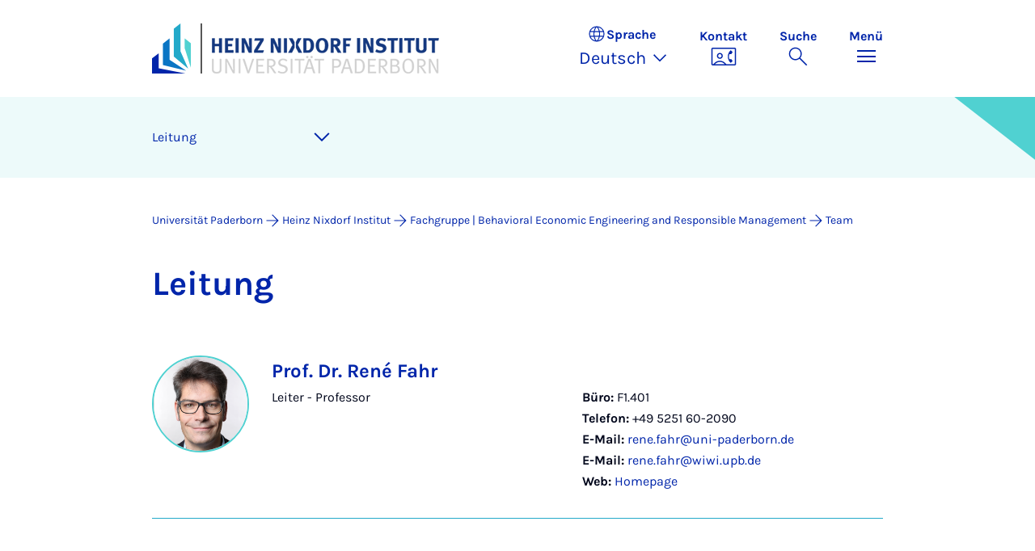

--- FILE ---
content_type: text/html; charset=utf-8
request_url: https://www.hni.uni-paderborn.de/bee/team
body_size: 8138
content:
<!DOCTYPE html>
<html lang="de">
<head>

<meta charset="utf-8">
<!-- 
	Copyright Universität Paderborn

	This website is powered by TYPO3 - inspiring people to share!
	TYPO3 is a free open source Content Management Framework initially created by Kasper Skaarhoj and licensed under GNU/GPL.
	TYPO3 is copyright 1998-2026 of Kasper Skaarhoj. Extensions are copyright of their respective owners.
	Information and contribution at https://typo3.org/
-->


<link rel="icon" href="/_assets/2fef5a57ccfb6518b32ca960619c0f44/Icons/favicon.ico" type="image/vnd.microsoft.icon">
<title>Team - Heinz Nixdorf Institut (HNI) | Universität Paderborn</title>
<meta name="generator" content="TYPO3 CMS">
<meta name="viewport" content="width=device-width, initial-scale=1, minimum-scale=1, maximum-scale=5">
<meta name="twitter:card" content="summary">
<meta property="upb:pageid" content="188407">
<meta property="upb:changed" content="24.09.2024 12:20:49">
<meta property="upb:changedts" content="1727173249">
<meta name="copyright" content="Universität Paderborn">


<link rel="stylesheet" href="/typo3temp/assets/compressed/merged-651ef7f60a1f7281557e400a5c662884-11f13ed3c799fcf4dfcaa548e827ef6a.css.gz?1768800185" media="all">
<link href="/_assets/41f313ddc60e6583fa91411440628db0/Dist/Css/personslist.min.css?1768558488" rel="stylesheet" >
<link href="/_assets/41f313ddc60e6583fa91411440628db0/Dist/Css/stage.min.css?1768558488" rel="stylesheet" >
<link href="/_assets/41f313ddc60e6583fa91411440628db0/Dist/Css/anchor-navigation.min.css?1768558488" rel="stylesheet" >
<link href="/_assets/41f313ddc60e6583fa91411440628db0/Dist/Css/breadcrumb.min.css?1768558488" rel="stylesheet" >






<link rel="apple-touch-icon" sizes="57x57" href="/typo3conf/ext/upb_base/Resources/Public/Icons/favicons/apple-icon-57x57.png">
<link rel="apple-touch-icon" sizes="60x60" href="/typo3conf/ext/upb_base/Resources/Public/Icons/favicons/apple-icon-60x60.png">
<link rel="apple-touch-icon" sizes="72x72" href="/typo3conf/ext/upb_base/Resources/Public/Icons/favicons/apple-icon-72x72.png">
<link rel="apple-touch-icon" sizes="76x76" href="/typo3conf/ext/upb_base/Resources/Public/Icons/favicons/apple-icon-76x76.png">
<link rel="apple-touch-icon" sizes="114x114" href="/typo3conf/ext/upb_base/Resources/Public/Icons/favicons/apple-icon-114x114.png">
<link rel="apple-touch-icon" sizes="120x120" href="/typo3conf/ext/upb_base/Resources/Public/Icons/favicons/apple-icon-120x120.png">
<link rel="apple-touch-icon" sizes="144x144" href="/typo3conf/ext/upb_base/Resources/Public/Icons/favicons/apple-icon-144x144.png">
<link rel="apple-touch-icon" sizes="152x152" href="/typo3conf/ext/upb_base/Resources/Public/Icons/favicons/apple-icon-152x152.png">
<link rel="apple-touch-icon" sizes="180x180" href="/typo3conf/ext/upb_base/Resources/Public/Icons/favicons/apple-icon-180x180.png">
<link rel="icon" type="image/png" href="/typo3conf/ext/upb_base/Resources/Public/Icons/favicons/favicon-32x32.png" sizes="32x32">
<link rel="icon" type="image/png" href="/typo3conf/ext/upb_base/Resources/Public/Icons/favicons/favicon-96x96.png" sizes="96x96">
<link rel="icon" type="image/png" href="/typo3conf/ext/upb_base/Resources/Public/Icons/favicons/favicon-16x16.png" sizes="16x16">


<meta name="msapplication-TileImage" content="/typo3conf/ext/upb_base/Resources/Public/Icons/favicons/ms-icon-144x144.png">
<link href="/typo3conf/ext/upb/Resources/Public/Files/fonts/fontawesome-webfont.woff2" as="font" crossorigin>
<link rel="canonical" href="https://www.hni.uni-paderborn.de/bee/team"/>

<link rel="alternate" hreflang="de-DE" href="https://www.hni.uni-paderborn.de/bee/team"/>
<link rel="alternate" hreflang="en-GB" href="https://www.hni.uni-paderborn.de/en/bee/team"/>
<link rel="alternate" hreflang="x-default" href="https://www.hni.uni-paderborn.de/bee/team"/>
</head>
<body>

    
    

    
    








<header class="main-header sticky-top w-100">
    <nav class="navbar">
        <div class="container">
            
                    <div class="d-flex secondbrand-wrap">
                        <div class="imagemark-wrap">
                            <a class="navbar-imagemark" href="https://www.uni-paderborn.de/" title="Universität Paderborn - Zur Startseite">
                                
                                        <img alt="UPB Bildmarke" src="/_assets/41f313ddc60e6583fa91411440628db0/Dist/Media/images/imagemark.svg">
                                    
                            </a>
                        </div>
                        <div class="secondBrandBox">
                            
                                    <div class="secondBrandContent BrandContentLogo">
                                    
                                            <a href="/">
                                                <img alt="Second brand logo" src="/fileadmin/sys/hni/logo-hni.png">
                                            </a>
                                        
                                    </div>
                                

                        </div>
                    </div>
                
            <div class="d-flex navbar-actions">
                <div class="navbar-action-item d-none d-lg-block lang-switch">
                    <button class="navbar-button" data-bs-toggle="popover" data-bs-placement="bottom"
                            data-bs-offset="-40,0" data-bs-content-id="popover-content" tabindex="0" role="button">
                        <span class="header">
                            <span>Sprache</span>
                            
<svg xmlns="http://www.w3.org/2000/svg" class="icon "><use xlink:href="#icon-language"></use></svg>

                            <span class="label">Sprache</span>
                        </span>
                        
                            
                                <span class="lang">Deutsch
<svg xmlns="http://www.w3.org/2000/svg" class="icon "><use xlink:href="#icon-expand_more"></use></svg>
</span>
                            
                        
                            
                        
                    </button>
                </div>
                
                    <div class="navbar-action-item d-none d-lg-block contact">
                        <a class="navbar-button" title="Weiter zu Kontakt" href="/kontakt">
                            <span>Kontakt</span>
                            
<svg xmlns="http://www.w3.org/2000/svg" class="icon "><use xlink:href="#icon-contact_phone"></use></svg>

                        </a>
                    </div>
                
                <div class="d-flex navbar-actions_main">
                    <ul class="navbar-actions_main-items">
                        
                            <li class="d-none d-lg-block navbar-action-item">
                                <button class="navbar-button navbar-button--collapse-search" type="button"
                                        aria-controls="searchBarUPB" aria-expanded="false" aria-label="Suche umschalten">
                                    <span>Suche</span>
                                    
<svg xmlns="http://www.w3.org/2000/svg" class="icon icon-open search"><use xlink:href="#icon-search"></use></svg>

                                    
<svg xmlns="http://www.w3.org/2000/svg" class="icon icon-close close"><use xlink:href="#icon-close"></use></svg>

                                </button>
                            </li>
                        
                        <li class="navbar-action-item">
                            <button class="navbar-button navbar-button--collapse-menu" type="button"
                                    aria-controls="navbarUPB" aria-expanded="false" aria-label="Menü umschalten">
                                <span>Menü</span>
                                <div class="css-icon-wrapper">
                                    <div class="menu-toggle-icon"></div>
                                </div>
                            </button>
                        </li>
                    </ul>
                </div>
            </div>
        </div>
        <div id="popover-content" class="language-switcher d-none">
            <ul class="list-group list-group-flush">
                
                    
                    
                    
                        <li class="list-group-item active" aria-current="true">
                            <a class="d-block" href="/bee/team">Deutsch</a>
                        </li>
                    
                
                    
                    
                    
                        <li class="list-group-item" aria-current="false">
                            <a class="d-block" href="/en/bee/team">English</a>
                        </li>
                    
                
            </ul>
        </div>
    </nav>
    <nav class="navbar-collapse navbar-navigation bg-white collapse" id="navbarUPB">
        
<div class="container">
    <div class="row">
        <div class="col overflow-auto-mobile">
            <div class="controls">
                <button type="button" class="close-submenu">
                    Zurück
                </button>
                <ul class="breadcrumb" aria-label="breadcrumb">
                    <li>
                        <button type="button" aria-label="Zurück zum Hauptmenü">
                            Hauptmenü
                        </button>
                    </li>
                </ul>
            </div>
            <div class="menu-wrapper">
                <div class="grid">
                    <ul class="main-menu" role="menubar">
                        
                            <li>
                                
                                        
                                                <a href="/bee/forschung" role="menuitem">
                                                    Forschung
                                                </a>
                                            
                                    
                                
                            </li>
                        
                            <li>
                                
                                        
                                                <a href="/bee/projekte" role="menuitem">
                                                    Projekte
                                                </a>
                                            
                                    
                                
                            </li>
                        
                            <li>
                                
                                        <button type="button" title="toggle submenu" class="toggle-submenu">
                                            Lehre
                                            
<svg xmlns="http://www.w3.org/2000/svg" class="icon "><use xlink:href="#icon-arrow_forward"></use></svg>

                                        </button>
                                    
                                
                                    
    <ul role="menu">
        <li>
            <a href="/bee/lehre" role="">
                    Seite &quot;Lehre&quot; öffnen
            </a>
        </li>
        
            <li>
                
                        <a href="/bee/lehre/bachelor-und-masterarbeiten" role="">
                            Bachelor- und Masterarbeiten
                        </a>
                    
                
            </li>
        
    </ul>

                                
                            </li>
                        
                            <li>
                                
                                        
                                                <a href="/bee/team" role="menuitem">
                                                    Team
                                                </a>
                                            
                                    
                                
                            </li>
                        
                            <li>
                                
                                        
                                                <a href="/bee/publikationen" role="menuitem">
                                                    Publikationen
                                                </a>
                                            
                                    
                                
                            </li>
                        
                    </ul>
                    <div class="active-submenu"></div>
                </div>
            </div>
            <div class="more-links">
                
                
            </div>
        </div>
    </div>
</div>





    </nav>
    <div class="navbar-collapse navbar-search bg-white collapse" id="searchBarUPB">
        <div class="container">
            <form class="form-inline" id="searchbox_000811303303555764227:ajae23nnrte"
                  action="https://www.google.com/cse" accept-charset="utf-8">
                <input type="hidden" name="cx" value="000811303303555764227:ajae23nnrte" />
                <input type="hidden" name="cof" value="FORID:0" />
                <div class="input-group">
                    <input class="form-control" type="search" name="q"
                        placeholder="Suchen (Google)"
                        aria-label="Search">
                    <button class="btn btn-primary search-submit-btn" type="submit">
                        
<svg xmlns="http://www.w3.org/2000/svg" class="icon icon-open"><use xlink:href="#icon-search"></use></svg>

                    </button>
                </div>
            </form>
            <script type="text/javascript">
                let form = document.getElementById("searchbox_000811303303555764227:ajae23nnrte");
                form.action='https://www.uni-paderborn.de/suche';
                form.cof.value='FORID:11';
            </script>
        </div>
    </div>
</header>



    
    






        
            



<section id="header" class="stage small">
    <div class="image">
        
                
                    



    
        
    

    
    
    <figure class="">
        <picture>
            
            
            
                
        
                
                <source srcset="/fileadmin-hni/_processed_/3/0/csm_fahr_titel_AdobeStock_662768936_c5d5ebd74d.jpg" media="(max-width: 768px)" />
            
    
            
            
                
        
                
                <source srcset="/fileadmin-hni/_processed_/3/0/csm_fahr_titel_AdobeStock_662768936_87cfca2c27.jpg" media="(max-width: 992px)" />
            
    
            
            
                
        
                
                <source srcset="/fileadmin-hni/_processed_/3/0/csm_fahr_titel_AdobeStock_662768936_5b74b63754.jpg" media="(max-width: 1200px)" />
            
    
            
            
                    <img itemprop="image" class="img-fluid" loading="lazy" src="/fileadmin-hni/_processed_/3/0/csm_fahr_titel_AdobeStock_662768936_10f565a0a8.jpg" width="2543" height="535" alt="" />
                
        </picture>
    </figure>



                
            
    </div>
</section>


        
    



    
        
        




<nav class="navbar navbar-scrollspy navbar-expand-xl sticky-top">
    <div class="container">
        <div class="row g-0">
            <div class="navbar-mobile">
                <a class="navbar-title text-primary text-decoration-none d-xl-none" href="#"></a>
                <button class="navbar-toggler d-xl-none" type="button" data-bs-toggle="collapse"
                        data-bs-target="#navbarScroll-0" aria-controls="navbarScroll" aria-expanded="false"
                        aria-label="Toggle navigation">
                    
<svg xmlns="http://www.w3.org/2000/svg" class="icon "><use xlink:href="#icon-expand_more"></use></svg>

                </button>
                <div id="navbarScroll-0" class="collapse navbar-collapse">
                    <div id="main-scroll-nav" class="navbar-nav navbar-nav-scroll">
                        
                    </div>
                    <div class="navbar-nav-scroll-buttons" hidden>
                        <button class="navbar-nav-scroll-button navbar-nav-scroll-button-left" type="button">
                            
<svg xmlns="http://www.w3.org/2000/svg" class="icon "><use xlink:href="#icon-chevron_left"></use></svg>

                        </button>
                        <button class="navbar-nav-scroll-button navbar-nav-scroll-button-right" type="button">
                            
<svg xmlns="http://www.w3.org/2000/svg" class="icon "><use xlink:href="#icon-chevron_right"></use></svg>

                        </button>
                    </div>
                </div>
            </div>
        </div>
    </div>
</nav>



    

    
        

<div class="container container-breadcrumb">
    <nav class="breadcrumb-nav" aria-label="breadcrumb">
        <ol class="breadcrumb" itemscope itemtype="https://schema.org/BreadcrumbList">
            
                
                <li class="breadcrumb-item active"
                    itemtype="https://schema.org/ListItem"
                    itemprop="itemListElement"
                    itemscope
                    >
                    
                            <a href="https://www.uni-paderborn.de/" itemprop="item" title="Universität Paderborn">
                                <span itemprop="name">Universität Paderborn</span>
                            </a>
                        
                    <meta itemprop="position" content="1"/>
                </li>
                
                    
<svg xmlns="http://www.w3.org/2000/svg" class="icon "><use xlink:href="#icon-arrow_forward"></use></svg>

                
            
                
                <li class="breadcrumb-item active"
                    itemtype="https://schema.org/ListItem"
                    itemprop="itemListElement"
                    itemscope
                    >
                    
                            <a href="/" itemprop="item" title="Heinz Nixdorf Institut"><span itemprop="name">Heinz Nixdorf Institut</span></a>
                        
                    <meta itemprop="position" content="2"/>
                </li>
                
                    
<svg xmlns="http://www.w3.org/2000/svg" class="icon "><use xlink:href="#icon-arrow_forward"></use></svg>

                
            
                
                <li class="breadcrumb-item active"
                    itemtype="https://schema.org/ListItem"
                    itemprop="itemListElement"
                    itemscope
                    >
                    
                            <a href="/bee" itemprop="item" title="Fachgruppe | Behavioral Economic Engineering and Responsible Management">
                                <span itemprop="name">Fachgruppe | Behavioral Economic Engineering and Responsible Management</span>
                            </a>
                        
                    <meta itemprop="position" content="3"/>
                </li>
                
                    
<svg xmlns="http://www.w3.org/2000/svg" class="icon "><use xlink:href="#icon-arrow_forward"></use></svg>

                
            
                
                <li class="breadcrumb-item active"
                    itemtype="https://schema.org/ListItem"
                    itemprop="itemListElement"
                    itemscope
                    aria-current="page">
                    
                            <a href="/bee/team" itemprop="item" title="Team">
                                <span itemprop="name">Team</span>
                            </a>
                        
                    <meta itemprop="position" content="4"/>
                </li>
                
            
        </ol>
    </nav>
</div>


    

    
    
        <main class="main-content">
            <!--TYPO3SEARCH_begin--><div id="c858522" class="frame frame-layout-0">
                
                
                    



                
                
                    

    
            <header class="container">
                

    
    
            
                

    
    
            <h2 class="" data-scrollspy-text="" 
    >
                
                    
                    Lei&shy;tung
                
            </h2>
        



            
        



                



                



            </header>
        



                
                

    
        



    <div class="tx-upbperson">
        



<div class="ce-upbpersons-personslist">

	<section class="list">

		<div class="container">
				
			
				
					
						

<div class="person-item">
	
		
			
				<a href="https://www.uni-paderborn.de/person/111">
					<img class="person-image" src="https://pm.uni-paderborn.de/_Resources/Persistent/Thumbnails/220x220/111.png" alt="René Fahr" />
				</a>
			
		
	
	<div class="row">                    
		<div class="col-12">
			<div>
								
					<a class="person-name" href="https://www.uni-paderborn.de/person/111">Prof. Dr. René   Fahr</a>
				
				
			</div>
		</div>

		
			




<div class="col-12 col-md-6 col-lg-6 col-xl-6">

	

	
	
		
		
		
		
			<p class="workfunctionstatus">Leiter - Professor
				
					
				
			</p>
				
	
	
</div>	


<div class="col-12 col-md-6 col-lg-6 col-xl-6">
									<p>
										
										<span class="info-label">Büro:</span> F1.401<br />
										
										
											<span class="info-label">Telefon:</span> +49 5251 60-2090<br />
										
										
										
											<span class="info-label">E-Mail:</span> <a href="mailto:rene.fahr@uni-paderborn.de">rene.fahr@uni-paderborn.de</a><br />
										
										
											<span class="info-label">E-Mail:</span> <a href="mailto:rene.fahr@wiwi.upb.de">rene.fahr@wiwi.upb.de</a><br />
										
										
											
												<span class="info-label">Web:</span> <a href="https://www.quantitative-cg.de">Homepage</a> <br />
											
																				
									</p>                    										      
										
										
</div>

		
	</div>
	<div class="clear"></div>
</div>
					
				
				
			
						
		</div>
	</section>
</div>


    </div>




    


                
                    



                
                
                    



                
            </div>
        


    
            <div id="c858523" class="frame frame-layout-0">
                
                
                    



                
                
                    

    
            <header class="container">
                

    
    
            
                

    
    
            <h2 class="" data-scrollspy-text="" 
    >
                
                    
                    Se&shy;kre&shy;ta&shy;ri&shy;at
                
            </h2>
        



            
        



                



                



            </header>
        



                
                

    
        



    <div class="tx-upbperson">
        



<div class="ce-upbpersons-personslist">

	<section class="list">

		<div class="container">
				
			
				
					
						

<div class="person-item">
	
		
			
				<a href="https://www.uni-paderborn.de/person/69384">
					<img class="person-image" src="https://pm.uni-paderborn.de/_Resources/Persistent/Thumbnails/220x220/69384.png" alt="Melanie Fearn" />
				</a>
			
		
	
	<div class="row">                    
		<div class="col-12">
			<div>
								
					<a class="person-name" href="https://www.uni-paderborn.de/person/69384">Melanie   Fearn</a>
				
				
			</div>
		</div>

		
			




<div class="col-12 col-md-6 col-lg-6 col-xl-6">

	

	
	
		
		
		
		
			<p class="workfunctionstatus">Sekretärin - Mitarbeiterin
				
					
				
			</p>
				
	
	
</div>	


<div class="col-12 col-md-6 col-lg-6 col-xl-6">
									<p>
										
										<span class="info-label">Büro:</span> F1.404<br />
										
										
											<span class="info-label">Telefon:</span> +49 5251 60-3692<br />
										
										
										
											<span class="info-label">E-Mail:</span> <a href="mailto:melanie.fearn@hni.uni-paderborn.de">melanie.fearn@hni.uni-paderborn.de</a><br />
										
										
											<span class="info-label">E-Mail:</span> <a href="mailto:corpgov@campus.uni-paderborn.de">corpgov@campus.uni-paderborn.de</a><br />
										
										
											
												<span class="info-label">Web:</span> <a href="https://www.hni.uni-paderborn.de/bee/">Homepage</a> <br />
											
																				
									</p>                    										      
										
										
</div>

		
	</div>
	<div class="clear"></div>
</div>
					
				
				
			
						
		</div>
	</section>
</div>


    </div>




    


                
                    



                
                
                    



                
            </div>
        


    
            <div id="c858530" class="frame frame-layout-0">
                
                
                    



                
                
                    

    
            <header class="container">
                

    
    
            
                

    
    
            <h2 class="" data-scrollspy-text="" 
    >
                
                    
                    Mit&shy;a&shy;r&shy;bei&shy;ter
                
            </h2>
        



            
        



                



                



            </header>
        



                
                

    
        



    <div class="tx-upbperson">
        



<div class="ce-upbpersons-personslist">

	<section class="list">

		<div class="container">
				
			
				
					
						

<div class="person-item">
	
		
			
				<a href="https://www.uni-paderborn.de/person/63823">
					<img class="person-image" src="https://pm.uni-paderborn.de/_Resources/Persistent/Thumbnails/220x220/63823.png" alt="Sarah Beberstedt" />
				</a>
			
		
	
	<div class="row">                    
		<div class="col-12">
			<div>
								
					<a class="person-name" href="https://www.uni-paderborn.de/person/63823">Sarah   Beberstedt</a>
				
				
			</div>
		</div>

		
			




<div class="col-12 col-md-6 col-lg-6 col-xl-6">

	

	
	
		
		
		
		
			<p class="workfunctionstatus">Wissenschaftliche Mitarbeiterin
				
					
				
			</p>
				
	
	
</div>	


<div class="col-12 col-md-6 col-lg-6 col-xl-6">
									<p>
										
										<span class="info-label">Büro:</span> F1.414<br />
										
										
											<span class="info-label">Telefon:</span> +49 5251 60-6500<br />
										
										
										
											<span class="info-label">E-Mail:</span> <a href="mailto:sarah.thiele@uni-paderborn.de">sarah.thiele@uni-paderborn.de</a><br />
										
										
										
											
												<span class="info-label">Web:</span> <a href="https://www.hni.uni-paderborn.de/bee">Homepage</a> <br />
											
																				
									</p>                    										      
										
										
</div>

		
	</div>
	<div class="clear"></div>
</div>
					
						

<div class="person-item">
	
		
			
				<a href="https://www.uni-paderborn.de/person/57721">
					<img class="person-image" src="https://pm.uni-paderborn.de/_Resources/Persistent/Thumbnails/220x220/57721.png" alt="Marek Edler" />
				</a>
			
		
	
	<div class="row">                    
		<div class="col-12">
			<div>
								
					<a class="person-name" href="https://www.uni-paderborn.de/person/57721">Marek   Edler</a>
				
				
			</div>
		</div>

		
			




<div class="col-12 col-md-6 col-lg-6 col-xl-6">

	

	
	
		
		
		
		
			<p class="workfunctionstatus">Wissenschaftlicher Mitarbeiter
				
					
				
			</p>
				
	
	
</div>	


<div class="col-12 col-md-6 col-lg-6 col-xl-6">
									<p>
										
										<span class="info-label">Büro:</span> F1.414<br />
										
										
											<span class="info-label">Telefon:</span> +49 5251 60-6500<br />
										
										
										
											<span class="info-label">E-Mail:</span> <a href="mailto:marek.edler@uni-paderborn.de">marek.edler@uni-paderborn.de</a><br />
										
										
										
											
												<span class="info-label">Web:</span> <a href="https://www.hni.uni-paderborn.de/bee">Homepage</a> <br />
											
																				
									</p>                    										      
										
										
</div>

		
	</div>
	<div class="clear"></div>
</div>
					
						

<div class="person-item">
	
		
			
				<a href="https://www.uni-paderborn.de/person/28948">
					<img class="person-image" src="https://pm.uni-paderborn.de/_Resources/Persistent/Thumbnails/220x220/28948.png" alt="Alina Elrich" />
				</a>
			
		
	
	<div class="row">                    
		<div class="col-12">
			<div>
								
					<a class="person-name" href="https://www.uni-paderborn.de/person/28948">M. Sc. Alina   Elrich</a>
				
				
			</div>
		</div>

		
			




<div class="col-12 col-md-6 col-lg-6 col-xl-6">

	

	
	
		
		
		
		
			<p class="workfunctionstatus">Wissenschaftliche Mitarbeiterin
				
					
				
			</p>
				
	
	
</div>	


<div class="col-12 col-md-6 col-lg-6 col-xl-6">
									<p>
										
										<span class="info-label">Büro:</span> F1.319<br />
										
										
											<span class="info-label">Telefon:</span> +49 5251 60-6477<br />
										
										
										
											<span class="info-label">E-Mail:</span> <a href="mailto:alina.elrich@hni.uni-paderborn.de">alina.elrich@hni.uni-paderborn.de</a><br />
										
										
										
											
																				
									</p>                    										      
										
										
</div>

		
	</div>
	<div class="clear"></div>
</div>
					
						

<div class="person-item">
	
		
			
				<a href="https://www.uni-paderborn.de/person/10160">
					<img class="person-image" src="https://pm.uni-paderborn.de/_Resources/Persistent/Thumbnails/220x220/10160.png" alt="Lena Epp" />
				</a>
			
		
	
	<div class="row">                    
		<div class="col-12">
			<div>
								
					<a class="person-name" href="https://www.uni-paderborn.de/person/10160">Lena   Epp, M.Sc.</a>
				
				
			</div>
		</div>

		
			




<div class="col-12 col-md-6 col-lg-6 col-xl-6">

	

	
	
		
		
		
		
			<p class="workfunctionstatus">Wissenschaftliche Mitarbeiterin
				
					
				
			</p>
				
	
	
</div>	


<div class="col-12 col-md-6 col-lg-6 col-xl-6">
									<p>
										
										<span class="info-label">Büro:</span> F1.313<br />
										
										
											<span class="info-label">Telefon:</span> +49 5251 60-3945<br />
										
										
										
											<span class="info-label">E-Mail:</span> <a href="mailto:lena.epp@uni-paderborn.de">lena.epp@uni-paderborn.de</a><br />
										
										
										
											
												<span class="info-label">Web:</span> <a href="https://www.hni.uni-paderborn.de/bee">Homepage</a> <br />
											
																				
									</p>                    										      
										
										
</div>

		
	</div>
	<div class="clear"></div>
</div>
					
						

<div class="person-item">
	
		
			
				<a href="https://www.uni-paderborn.de/person/9950">
					<img class="person-image" src="https://pm.uni-paderborn.de/_Resources/Persistent/Thumbnails/220x220/9950.png" alt="Dörte Foit" />
				</a>
			
		
	
	<div class="row">                    
		<div class="col-12">
			<div>
								
					<a class="person-name" href="https://www.uni-paderborn.de/person/9950">Dörte   Foit, M.A. IBS</a>
				
				
			</div>
		</div>

		
			




<div class="col-12 col-md-6 col-lg-6 col-xl-6">

	

	
	
		
		
		
		
			<p class="workfunctionstatus">Wissenschaftliche Mitarbeiterin
				
					
				
			</p>
				
	
	
</div>	


<div class="col-12 col-md-6 col-lg-6 col-xl-6">
									<p>
										
										
										
										
											<span class="info-label">E-Mail:</span> <a href="mailto:doerte.foit@uni-paderborn.de">doerte.foit@uni-paderborn.de</a><br />
										
										
										
											
																				
									</p>                    										      
										
										
</div>

		
	</div>
	<div class="clear"></div>
</div>
					
						

<div class="person-item">
	
		
			
				<a href="https://www.uni-paderborn.de/person/100206">
					<img class="person-image" src="https://pm.uni-paderborn.de/_Resources/Persistent/Thumbnails/220x220/100206.png" alt="Friederike Marie Haver" />
				</a>
			
		
	
	<div class="row">                    
		<div class="col-12">
			<div>
								
					<a class="person-name" href="https://www.uni-paderborn.de/person/100206">Friederike Marie   Haver</a>
				
				
			</div>
		</div>

		
			




<div class="col-12 col-md-6 col-lg-6 col-xl-6">

	

	
	
		
		
		
		
			<p class="workfunctionstatus">Referentin - Wissenschaftliche Mitarbeiterin
				
					
						 - Referentin f&uuml;r Nachhaltigkeit
					
				
			</p>
				
	
	
</div>	


<div class="col-12 col-md-6 col-lg-6 col-xl-6">
									<p>
										
										<span class="info-label">Büro:</span> E5.121<br />
										
										
											<span class="info-label">Telefon:</span> +49 5251 60-6455<br />
										
										
											<span class="info-label">Telefon:</span> 015201593785<br />
										
										
											<span class="info-label">E-Mail:</span> <a href="mailto:friederike.haver@uni-paderborn.de">friederike.haver@uni-paderborn.de</a><br />
										
										
										
											
																				
									</p>                    										      
										
										
</div>

		
	</div>
	<div class="clear"></div>
</div>
					
						

<div class="person-item">
	
		
			
				<a href="https://www.uni-paderborn.de/person/93401">
					<img class="person-image" src="https://pm.uni-paderborn.de/_Resources/Persistent/Thumbnails/220x220/93401.png" alt="Anja Isenbort" />
				</a>
			
		
	
	<div class="row">                    
		<div class="col-12">
			<div>
								
					<a class="person-name" href="https://www.uni-paderborn.de/person/93401">Anja   Isenbort</a>
				
				
			</div>
		</div>

		
			




<div class="col-12 col-md-6 col-lg-6 col-xl-6">

	

	
	
		
		
		
		
			<p class="workfunctionstatus">Wissenschaftliche Mitarbeiterin
				
					
				
			</p>
				
	
	
</div>	


<div class="col-12 col-md-6 col-lg-6 col-xl-6">
									<p>
										
										<span class="info-label">Büro:</span> F1.410<br />
										
										
											<span class="info-label">Telefon:</span> +49 5251 60-6417<br />
										
										
										
											<span class="info-label">E-Mail:</span> <a href="mailto:aisenb@hni.uni-paderborn.de">aisenb@hni.uni-paderborn.de</a><br />
										
										
										
											
												<span class="info-label">Web:</span> <a href="https://www.hni.upb.de/bee">Homepage</a> <br />
											
																				
									</p>                    										      
										
										
</div>

		
	</div>
	<div class="clear"></div>
</div>
					
						

<div class="person-item">
	
		
			
				<a href="https://www.uni-paderborn.de/person/38794">
					<img class="person-image" src="https://pm.uni-paderborn.de/_Resources/Persistent/Thumbnails/220x220/38794.png" alt="Sabrina Loer" />
				</a>
			
		
	
	<div class="row">                    
		<div class="col-12">
			<div>
								
					<a class="person-name" href="https://www.uni-paderborn.de/person/38794">Sabrina   Loer, M.Sc. (geb. Schäfers)</a>
				
				
			</div>
		</div>

		
			




<div class="col-12 col-md-6 col-lg-6 col-xl-6">

	

	
	
		
		
		
		
			<p class="workfunctionstatus">Wissenschaftliche Mitarbeiterin
				
					
				
			</p>
				
	
	
</div>	


<div class="col-12 col-md-6 col-lg-6 col-xl-6">
									<p>
										
										<span class="info-label">Büro:</span> F1.319<br />
										
										
											<span class="info-label">Telefon:</span> +49 5251 60-2093<br />
										
										
										
											<span class="info-label">E-Mail:</span> <a href="mailto:sabrina.schaefers@uni-paderborn.de">sabrina.schaefers@uni-paderborn.de</a><br />
										
										
										
											
																				
									</p>                    										      
										
										
</div>

		
	</div>
	<div class="clear"></div>
</div>
					
						

<div class="person-item">
	
		
			
				<a href="https://www.uni-paderborn.de/person/81721">
					<img class="person-image" src="https://pm.uni-paderborn.de/_Resources/Persistent/Thumbnails/220x220/81721.png" alt="Tetiana Lutsenko" />
				</a>
			
		
	
	<div class="row">                    
		<div class="col-12">
			<div>
								
					<a class="person-name" href="https://www.uni-paderborn.de/person/81721">Tetiana   Lutsenko</a>
				
				
			</div>
		</div>

		
			




<div class="col-12 col-md-6 col-lg-6 col-xl-6">

	

	
	
		
		
		
		
			<p class="workfunctionstatus">Wissenschaftliche Mitarbeiterin
				
					
				
			</p>
				
	
	
</div>	


<div class="col-12 col-md-6 col-lg-6 col-xl-6">
									<p>
										
										
										
										
										
										
											
																				
									</p>                    										      
										
										
</div>

		
	</div>
	<div class="clear"></div>
</div>
					
						

<div class="person-item">
	
		
			
				<a href="https://www.uni-paderborn.de/person/26032">
					<img class="person-image" src="https://pm.uni-paderborn.de/_Resources/Persistent/Thumbnails/220x220/26032.png" alt="Behnud Mir Djawadi" />
				</a>
			
		
	
	<div class="row">                    
		<div class="col-12">
			<div>
								
					<a class="person-name" href="https://www.uni-paderborn.de/person/26032">Dr. Behnud   Mir Djawadi</a>
				
				
			</div>
		</div>

		
			




<div class="col-12 col-md-6 col-lg-6 col-xl-6">

	

	
	
		
		
		
		
			<p class="workfunctionstatus">Wissenschaftlicher Mitarbeiter
				
					
						 - Leiter des Experimentallabors der WiWi-Fakult&auml;t (BaER-Lab)
					
				
			</p>
				
	
	
</div>	


<div class="col-12 col-md-6 col-lg-6 col-xl-6">
									<p>
										
										<span class="info-label">Büro:</span> F1.319<br />
										
										
											<span class="info-label">Telefon:</span> +49 5251 60-2093<br />
										
										
										
											<span class="info-label">E-Mail:</span> <a href="mailto:behnud.mir.djawadi@uni-paderborn.de">behnud.mir.djawadi@uni-paderborn.de</a><br />
										
										
										
											
																				
									</p>                    										      
										
										
</div>

		
	</div>
	<div class="clear"></div>
</div>
					
						

<div class="person-item">
	
		
			
				<a href="https://www.uni-paderborn.de/person/63669">
					<img class="person-image" src="https://pm.uni-paderborn.de/_Resources/Persistent/Thumbnails/220x220/63669.png" alt="Sarah Pinno" />
				</a>
			
		
	
	<div class="row">                    
		<div class="col-12">
			<div>
								
					<a class="person-name" href="https://www.uni-paderborn.de/person/63669">Sarah   Pinno</a>
				
				
			</div>
		</div>

		
			




<div class="col-12 col-md-6 col-lg-6 col-xl-6">

	

	
	
		
		
		
		
			<p class="workfunctionstatus">Wissenschaftliche Mitarbeiterin
				
					
						 - Projektt&auml;tigkeiten, Betreuung von Abschlussarbeiten
					
				
			</p>
				
	
	
</div>	


<div class="col-12 col-md-6 col-lg-6 col-xl-6">
									<p>
										
										<span class="info-label">Büro:</span> F1.322<br />
										
										
										
										
											<span class="info-label">E-Mail:</span> <a href="mailto:sarah.pinno@uni-paderborn.de">sarah.pinno@uni-paderborn.de</a><br />
										
										
										
											
																				
									</p>                    										      
										
										
</div>

		
	</div>
	<div class="clear"></div>
</div>
					
						

<div class="person-item">
	
		
			
				<a href="https://www.uni-paderborn.de/person/34502">
					<img class="person-image" src="https://pm.uni-paderborn.de/_Resources/Persistent/Thumbnails/220x220/34502.png" alt="Sabrina Plaß" />
				</a>
			
		
	
	<div class="row">                    
		<div class="col-12">
			<div>
								
					<a class="person-name" href="https://www.uni-paderborn.de/person/34502">Sabrina   Plaß</a>
				
				
			</div>
		</div>

		
			




<div class="col-12 col-md-6 col-lg-6 col-xl-6">

	

	
	
		
		
		
		
			<p class="workfunctionstatus">Wissenschaftliche Mitarbeiterin
				
					
				
			</p>
				
	
	
</div>	


<div class="col-12 col-md-6 col-lg-6 col-xl-6">
									<p>
										
										<span class="info-label">Büro:</span> F1.313<br />
										
										
											<span class="info-label">Telefon:</span> +49 5251 60-3945<br />
										
										
										
											<span class="info-label">E-Mail:</span> <a href="mailto:sabrina.plass@uni-paderborn.de">sabrina.plass@uni-paderborn.de</a><br />
										
										
										
											
												<span class="info-label">Web:</span> <a href="https://www.hni.uni-paderborn.de/bee/">Homepage</a> <br />
											
																				
									</p>                    										      
										
										
</div>

		
	</div>
	<div class="clear"></div>
</div>
					
						

<div class="person-item">
	
		
			
				<a href="https://www.uni-paderborn.de/person/44549">
					<img class="person-image" src="https://pm.uni-paderborn.de/_Resources/Persistent/Thumbnails/220x220/44549.png" alt="Marius Protte" />
				</a>
			
		
	
	<div class="row">                    
		<div class="col-12">
			<div>
								
					<a class="person-name" href="https://www.uni-paderborn.de/person/44549">Marius   Protte, M. Sc.</a>
				
				
			</div>
		</div>

		
			




<div class="col-12 col-md-6 col-lg-6 col-xl-6">

	

	
	
		
		
		
		
			<p class="workfunctionstatus">Wissenschaftlicher Mitarbeiter
				
					
						 - Projekte, Organisation, BaER-Lab
					
				
			</p>
				
	
	
</div>	


<div class="col-12 col-md-6 col-lg-6 col-xl-6">
									<p>
										
										<span class="info-label">Büro:</span> F1.313<br />
										
										
											<span class="info-label">Telefon:</span> +49 5251 60-3945<br />
										
										
										
											<span class="info-label">E-Mail:</span> <a href="mailto:mprotte@campus.uni-paderborn.de">mprotte@campus.uni-paderborn.de</a><br />
										
										
											<span class="info-label">E-Mail:</span> <a href="mailto:Marius.Protte@wiwi.uni-paderborn.de">Marius.Protte@wiwi.uni-paderborn.de</a><br />
										
										
											
																				
									</p>                    										      
										
										
</div>

		
	</div>
	<div class="clear"></div>
</div>
					
						

<div class="person-item">
	
		
			
				<a href="https://www.uni-paderborn.de/person/62943">
					<img class="person-image" src="https://pm.uni-paderborn.de/_Resources/Persistent/Thumbnails/220x220/62943.png" alt="Vanessa Schäfer" />
				</a>
			
		
	
	<div class="row">                    
		<div class="col-12">
			<div>
								
					<a class="person-name" href="https://www.uni-paderborn.de/person/62943">Vanessa   Schäfer</a>
				
				
			</div>
		</div>

		
			




<div class="col-12 col-md-6 col-lg-6 col-xl-6">

	

	
	
		
		
		
		
			<p class="workfunctionstatus">Wissenschaftliche Mitarbeiterin
				
					
				
			</p>
				
	
	
</div>	


<div class="col-12 col-md-6 col-lg-6 col-xl-6">
									<p>
										
										<span class="info-label">Büro:</span> F1.316<br />
										
										
											<span class="info-label">Telefon:</span> +49 5251 60-2110<br />
										
										
										
											<span class="info-label">E-Mail:</span> <a href="mailto:vanessa.schaefer@hni.uni-paderborn.de">vanessa.schaefer@hni.uni-paderborn.de</a><br />
										
										
											<span class="info-label">E-Mail:</span> <a href="mailto:vanessa.schaefer@uni-paderborn.de">vanessa.schaefer@uni-paderborn.de</a><br />
										
										
											
																				
									</p>                    										      
										
										
</div>

		
	</div>
	<div class="clear"></div>
</div>
					
						

<div class="person-item">
	
		
			
				<a href="https://www.uni-paderborn.de/person/63588">
					<img class="person-image" src="https://pm.uni-paderborn.de/_Resources/Persistent/Thumbnails/220x220/63588.png" alt="Thorben Scholz" />
				</a>
			
		
	
	<div class="row">                    
		<div class="col-12">
			<div>
								
					<a class="person-name" href="https://www.uni-paderborn.de/person/63588">Thorben   Scholz, M.Sc.</a>
				
				
			</div>
		</div>

		
			




<div class="col-12 col-md-6 col-lg-6 col-xl-6">

	

	
	
		
		
		
		
			<p class="workfunctionstatus">Wissenschaftlicher Mitarbeiter
				
					
				
			</p>
				
	
	
</div>	


<div class="col-12 col-md-6 col-lg-6 col-xl-6">
									<p>
										
										
										
										
											<span class="info-label">E-Mail:</span> <a href="mailto:thorben.scholz@uni-paderborn.de">thorben.scholz@uni-paderborn.de</a><br />
										
										
										
											
																				
									</p>                    										      
										
										
</div>

		
	</div>
	<div class="clear"></div>
</div>
					
						

<div class="person-item">
	
		
			
				<a href="https://www.uni-paderborn.de/person/62321">
					<img class="person-image" src="https://pm.uni-paderborn.de/_Resources/Persistent/Thumbnails/220x220/62321.png" alt="Felix Schröder" />
				</a>
			
		
	
	<div class="row">                    
		<div class="col-12">
			<div>
								
					<a class="person-name" href="https://www.uni-paderborn.de/person/62321">Felix   Schröder, M.Sc.</a>
				
				
			</div>
		</div>

		
			




<div class="col-12 col-md-6 col-lg-6 col-xl-6">

	

	
	
		
		
		
		
			<p class="workfunctionstatus">Wissenschaftlicher Mitarbeiter
				
					
				
			</p>
				
	
	
</div>	


<div class="col-12 col-md-6 col-lg-6 col-xl-6">
									<p>
										
										<span class="info-label">Büro:</span> F1.316<br />
										
										
											<span class="info-label">Telefon:</span> +49 5251 60-2091<br />
										
										
										
											<span class="info-label">E-Mail:</span> <a href="mailto:felix.schroeder@uni-paderborn.de">felix.schroeder@uni-paderborn.de</a><br />
										
										
										
											
																				
									</p>                    										      
										
										
</div>

		
	</div>
	<div class="clear"></div>
</div>
					
						

<div class="person-item">
	
		
			
				<a href="https://www.uni-paderborn.de/person/24543">
					<img class="person-image" src="https://pm.uni-paderborn.de/_Resources/Persistent/Thumbnails/220x220/24543.png" alt="Lisa Miriam Wester" />
				</a>
			
		
	
	<div class="row">                    
		<div class="col-12">
			<div>
								
					<a class="person-name" href="https://www.uni-paderborn.de/person/24543">Lisa Miriam   Wester, M.Sc.</a>
				
				
			</div>
		</div>

		
			




<div class="col-12 col-md-6 col-lg-6 col-xl-6">

	

	
	
		
		
		
		
			<p class="workfunctionstatus">Wissenschaftliche Mitarbeiterin
				
					
				
			</p>
				
	
	
</div>	


<div class="col-12 col-md-6 col-lg-6 col-xl-6">
									<p>
										
										<span class="info-label">Büro:</span> F1.316<br />
										
										
											<span class="info-label">Telefon:</span> +49 5251 60-2110<br />
										
										
										
										
											<span class="info-label">E-Mail:</span> <a href="mailto:Lisa-Miriam.Werner@wiwi.uni-paderborn.de">Lisa-Miriam.Werner@wiwi.uni-paderborn.de</a><br />
										
										
											
																				
									</p>                    										      
										
										
</div>

		
	</div>
	<div class="clear"></div>
</div>
					
				
				
			
						
		</div>
	</section>
</div>


    </div>




    


                
                    



                
                
                    



                
            </div><!--TYPO3SEARCH_end-->
        </main>
    

    





        


    




<footer class="footer footer--sliced text-white">
    <div class="area-footer bg-middleblue">
        <div class="container position-relative">
            <div class="footer_grid">
                
                    
                        <div class="footer_column">
                            <h2 class="text-white mb-2 mb-lg-0">
                                Heinz Nixdorf Institut
                            </h2>
                        </div>
                        <div class="footer_column">
                            <address>
                                <p class="mb-2">
                                    Fürstenallee 11<br>
                                    
                                    33102 Paderborn<br>
                                    
                                            Deutschland
                                        
                                </p>
                                
                                    <p class="mb-0">
                                        Telefon:
                                    </p>
                                    <a class="text-white" href="tel:+49 5251 60 6211"
                                       title="Telefon"
                                       target="_blank">
                                        +49 5251 60 6211
                                    </a>
                                
                                
                                    <p class="mb-0">
                                        E-Mail:
                                    </p>
                                    <a class="text-white" href="mailto:kerstin.hille@hni.uni-paderborn.de"
                                       title="E-Mail"
                                       target="_blank">
                                        kerstin.hille@hni.uni-paderborn.de
                                    </a>
                                
                            </address>
                        </div>
                    
                
                

                

                <div class="footer_column">
                    



                </div>

                <div class="footer_column">
                    

    <div class="footer_nav-section">
        <h5 class="footer_headline text-white d-none d-sm-block">
            Rechtliches
        </h5>
        <ul class="nav footer_nav-policy mb-3">
            
                    <li class="nav-item">
                        <a class="btn-icon-link p-0 text-white" title="Impressum" href="https://www.uni-paderborn.de/impressum">
                            
<svg xmlns="http://www.w3.org/2000/svg" class="icon "><use xlink:href="#icon-arrow_forward"></use></svg>

                            Impressum
                        </a>
                    </li>
                
            
            
            
        </ul>
    </div>
    


                    <div class="footer_nav-section">
                        
                        
                                
      
    <div class="footer_nav-section">
        <h5 class="footer_headline footer_headline--mb text-white d-none d-sm-block">
            Soziale Netzwerke
        </h5>
    
        <ul class="nav footer_nav-social">
            
            
            
                <li class="nav-item">
                    <a href="https://de.linkedin.com/company/34889406/" onclick="_paq.push([&#039;trackEvent&#039;,&#039;AreaFooter-ByOrgaId&#039;,&#039;LinkedIn clicked&#039;,&#039;LinkedIn&#039;]);" title="LinkedIn">
                        
<svg xmlns="http://www.w3.org/2000/svg" class="icon "><use xlink:href="#icon-linkedin_icon"></use></svg>

                    </a>
                </li>
            
            
                <li class="nav-item">
                    <a href="https://twitter.com/HNI_PB" onclick="_paq.push([&#039;trackEvent&#039;,&#039;AreaFooter-ByOrgaId&#039;,&#039;Twitter/X clicked&#039;,&#039;Twitter/X&#039;]);" title="Twitter">
                        
<svg xmlns="http://www.w3.org/2000/svg" class="icon "><use xlink:href="#icon-twitter_icon"></use></svg>

                    </a>
                </li>
            
            
                <li class="nav-item">
                    <a href="https://www.youtube.com/HNIRedaktion" onclick="_paq.push([&#039;trackEvent&#039;,&#039;AreaFooter-ByOrgaId&#039;,&#039;YouTube clicked&#039;,&#039;YouTube&#039;]);" title="Youtube">
                        
<svg xmlns="http://www.w3.org/2000/svg" class="icon "><use xlink:href="#icon-youtube_icon"></use></svg>

                    </a>
                </li>
            
            
        </ul>
    </div>



                            
                    </div>
                </div>
            </div>

            
            
        </div>
    </div>

    
        <div class="default-footer bg-primary">
            <div class="container position-relative">
                <div class="footer_grid">
                    <div class="footer_column">
                        




        
    


        <a href="http://www.uni-paderborn.de/" title="Universität Paderborn" class="d-flex justify-content-center justify-content-lg-start">
            <img class="img-fluid" alt="Universität Paderborn" src="/_assets/41f313ddc60e6583fa91411440628db0/Dist/Media/images/upb-logo-negativ-de.svg" width="393" height="123" />
        </a>
    


                    </div>

                    <div class="footer_column">
                        <address>
                            <p class="mb-2">Warburger Str. 100<br>33098 Paderborn<br>Deutschland</p>
                            <p class="mb-0">Telefon Universität</p>
                            <a class="text-white" href="tel:+49 5251 60-0" title="Telefon" target="_blank">
                                +49 5251 60-0
                            </a>
                        </address>
                    </div>

                    <div class="footer_column">
                        

    <div class="footer_nav-section">
        <h5 class="footer_headline text-white d-none d-sm-block">
            Rechtliches
        </h5>
        <ul class="nav footer_nav-policy ">
            
                    <li class="nav-item">
                        <a class="btn-icon-link p-0 text-white" title="Impressum" href="https://www.uni-paderborn.de/impressum">
                            
<svg xmlns="http://www.w3.org/2000/svg" class="icon "><use xlink:href="#icon-arrow_forward"></use></svg>

                            Impressum
                        </a>
                    </li>
                
            
                    <li class="nav-item">
                        <a class="btn-icon-link p-0 text-white" title="Datenschutz" href="https://www.uni-paderborn.de/datenschutzerklaerung">
                            
<svg xmlns="http://www.w3.org/2000/svg" class="icon "><use xlink:href="#icon-arrow_forward"></use></svg>

                            Datenschutz
                        </a>
                    </li>
                
            
                    <li class="nav-item">
                        <a class="btn-icon-link p-0 text-white" title="Hinweisgebersystem" href="https://www.uni-paderborn.de/zv/organisationsberatung-pruefwesen/hinweisgebersystem">
                            
<svg xmlns="http://www.w3.org/2000/svg" class="icon "><use xlink:href="#icon-arrow_forward"></use></svg>

                            Hinweisgebersystem
                        </a>
                    </li>
                
            
        </ul>
    </div>
    


                    </div>

                    <div class="footer_column">
                        
      
    <div class="footer_nav-section">
        <h5 class="footer_headline footer_headline--mb text-white d-none d-sm-block">
            Soziale Netzwerke
        </h5>
    
        <ul class="nav footer_nav-social">
            
                <li class="nav-item">
                    <a href="https://www.instagram.com/uni_paderborn" onclick="_paq.push([&#039;trackEvent&#039;,&#039;AreaFooter-UPB&#039;,&#039;Instagram clicked&#039;,&#039;Instagram&#039;]);" title="Instagram">
                        
<svg xmlns="http://www.w3.org/2000/svg" class="icon "><use xlink:href="#icon-instagram_icon"></use></svg>

                    </a>
                </li>
            
            
                <li class="nav-item">
                    <a href="https://www.facebook.com/unipaderborn" onclick="_paq.push([&#039;trackEvent&#039;,&#039;AreaFooter-UPB&#039;,&#039;Facebook clicked&#039;,&#039;Facebook&#039;]);" title="Facebook">
                        
<svg xmlns="http://www.w3.org/2000/svg" class="icon "><use xlink:href="#icon-facebook_icon"></use></svg>

                    </a>
                </li>
            
            
                <li class="nav-item">
                    <a href="https://de.linkedin.com/school/uni-paderborn" onclick="_paq.push([&#039;trackEvent&#039;,&#039;AreaFooter-UPB&#039;,&#039;LinkedIn clicked&#039;,&#039;LinkedIn&#039;]);" title="LinkedIn">
                        
<svg xmlns="http://www.w3.org/2000/svg" class="icon "><use xlink:href="#icon-linkedin_icon"></use></svg>

                    </a>
                </li>
            
            
            
                <li class="nav-item">
                    <a href="https://www.youtube.com/user/upbvideo" onclick="_paq.push([&#039;trackEvent&#039;,&#039;AreaFooter-UPB&#039;,&#039;YouTube clicked&#039;,&#039;YouTube&#039;]);" title="Youtube">
                        
<svg xmlns="http://www.w3.org/2000/svg" class="icon "><use xlink:href="#icon-youtube_icon"></use></svg>

                    </a>
                </li>
            
            
        </ul>
    </div>



                    </div>
                </div>
            </div>
        </div>
    
</footer>

<!-- Matomo -->
<script type="text/javascript">
    var _paq = _paq || [];
    _paq.push(["setDomains", ["*.uni-paderborn.de"]]);
    _paq.push(['enableLinkTracking']);
    _paq.push(['setVisitorCookieTimeout','604800']);
    _paq.push(['setSessionCookieTimeout','1800']);
    _paq.push(['setReferralCookieTimeout','604800']);
    _paq.push(['trackPageView']);
    (function() {
        var u="//piwik.uni-paderborn.de/";
        _paq.push(['setTrackerUrl', u+'piwik.php']);
        _paq.push(['setSiteId', '565']);
        var d=document, g=d.createElement('script'), s=d.getElementsByTagName('script')[0];
        g.type='text/javascript'; g.async=true; g.defer=true; g.src=u+'piwik.js'; s.parentNode.insertBefore(g,s);
    })();
</script>
<noscript><p><img src="//piwik.uni-paderborn.de/piwik.php?idsite=565" style="border:0;" alt="" /></p></noscript>
<!-- End Matomo Code -->
<script src="/typo3temp/assets/compressed/merged-e9aaa0ceed5439e8442495a642e3c108-3dbbfa3d9085f74c08ccd04ab3ed04c4.js.gz?1768800185"></script>
<script src="/typo3temp/assets/compressed/merged-a3be45a33d262b097eaafd1a57aadc3b-6d17cd9a074f910d90e7c7609fd84a73.js.gz?1768457161"></script>
<script src="/typo3temp/assets/compressed/merged-c3a56b33f843f49509cb5b32020eb9ca-6af1bf86c17f685317d7fecf1c17d590.js.gz?1768457161"></script>
<script defer="defer" src="/_assets/41f313ddc60e6583fa91411440628db0/Dist/js/navbar.min.js?1768558488"></script>
<script defer="defer" src="/_assets/41f313ddc60e6583fa91411440628db0/Dist/js/stage.min.js?1768558488"></script>
<script defer="defer" src="/_assets/41f313ddc60e6583fa91411440628db0/Dist/js/anchor-navigation.min.js?1768558488"></script>


</body>
</html>

--- FILE ---
content_type: text/css; charset=utf-8
request_url: https://www.hni.uni-paderborn.de/typo3temp/assets/compressed/merged-651ef7f60a1f7281557e400a5c662884-11f13ed3c799fcf4dfcaa548e827ef6a.css.gz?1768800185
body_size: 92492
content:
:root,[data-bs-theme=light]{--bs-blue:#0025AA;--bs-middleblue:#0A75C4;--bs-oceanblue:#23A9C9;--bs-cyan:#0dcaf0;--bs-mint:#50D1D1;--bs-purple:#7E3FA8;--bs-red:#dc3545;--bs-orange:#fd7e14;--bs-yellow:#ffc107;--bs-green:#198754;--bs-black:#000;--bs-white:#fff;--bs-gray:#606060;--bs-gray-dark:#343a40;--bs-gray-100:#f8f9fa;--bs-gray-200:#e9ecef;--bs-gray-300:#dee2e6;--bs-gray-400:#ced4da;--bs-gray-500:#adb5bd;--bs-gray-600:#6c757d;--bs-gray-700:#495057;--bs-gray-800:#343a40;--bs-gray-900:#212529;--bs-primary:#0025AA;--bs-secondary:#606060;--bs-success:#198754;--bs-info:#0dcaf0;--bs-warning:#ffc107;--bs-danger:#dc3545;--bs-light:#f8f9fa;--bs-dark:#00061B;--bs-middleblue:#0A75C4;--bs-primary-rgb:0,37,170;--bs-secondary-rgb:96,96,96;--bs-success-rgb:25,135,84;--bs-info-rgb:13,202,240;--bs-warning-rgb:255,193,7;--bs-danger-rgb:220,53,69;--bs-light-rgb:248,249,250;--bs-dark-rgb:0,6,27;--bs-middleblue-rgb:10,117,196;--bs-primary-text-emphasis:#052c65;--bs-secondary-text-emphasis:#2b2f32;--bs-success-text-emphasis:#0a3622;--bs-info-text-emphasis:#055160;--bs-warning-text-emphasis:#664d03;--bs-danger-text-emphasis:#58151c;--bs-light-text-emphasis:#495057;--bs-dark-text-emphasis:#495057;--bs-primary-bg-subtle:#cfe2ff;--bs-secondary-bg-subtle:#e2e3e5;--bs-success-bg-subtle:#d1e7dd;--bs-info-bg-subtle:#cff4fc;--bs-warning-bg-subtle:#fff3cd;--bs-danger-bg-subtle:#f8d7da;--bs-light-bg-subtle:#fcfcfd;--bs-dark-bg-subtle:#ced4da;--bs-primary-border-subtle:#9ec5fe;--bs-secondary-border-subtle:#c4c8cb;--bs-success-border-subtle:#a3cfbb;--bs-info-border-subtle:#9eeaf9;--bs-warning-border-subtle:#ffe69c;--bs-danger-border-subtle:#f1aeb5;--bs-light-border-subtle:#e9ecef;--bs-dark-border-subtle:#adb5bd;--bs-white-rgb:255,255,255;--bs-black-rgb:0,0,0;--bs-font-sans-serif:Karla,"Helvetica Neue",Arial,sans-serif;--bs-font-monospace:SFMono-Regular,Menlo,Monaco,Consolas,"Liberation Mono","Courier New",monospace;--bs-gradient:linear-gradient(180deg,rgba(255,255,255,0.15),rgba(255,255,255,0));--bs-body-font-family:var(--bs-font-sans-serif);--bs-body-font-size:1rem;--bs-body-font-weight:400;--bs-body-line-height:1.625;--bs-body-color:#00061B;--bs-body-color-rgb:0,6,27;--bs-body-bg:#fff;--bs-body-bg-rgb:255,255,255;--bs-emphasis-color:#000;--bs-emphasis-color-rgb:0,0,0;--bs-secondary-color:rgba(33,37,41,0.75);--bs-secondary-color-rgb:33,37,41;--bs-secondary-bg:#e9ecef;--bs-secondary-bg-rgb:233,236,239;--bs-tertiary-color:rgba(33,37,41,0.5);--bs-tertiary-color-rgb:33,37,41;--bs-tertiary-bg:#f8f9fa;--bs-tertiary-bg-rgb:248,249,250;--bs-heading-color:#0025AA;--bs-link-color:#0025AA;--bs-link-color-rgb:0,37,170;--bs-link-decoration:none;--bs-link-hover-color:#0025AA;--bs-link-hover-color-rgb:0,37,170;--bs-link-hover-decoration:underline;--bs-code-color:#d63384;--bs-highlight-bg:#fff3cd;--bs-border-width:1px;--bs-border-style:solid;--bs-border-color:#dee2e6;--bs-border-color-translucent:rgba(0,0,0,0.175);--bs-border-radius:0.375rem;--bs-border-radius-sm:0.25rem;--bs-border-radius-lg:0.5rem;--bs-border-radius-xl:1rem;--bs-border-radius-xxl:2rem;--bs-border-radius-2xl:var(--bs-border-radius-xxl);--bs-border-radius-pill:50rem;--bs-box-shadow:0 0.5rem 1rem rgba(0,0,0,0.15);--bs-box-shadow-sm:0 0.125rem 0.25rem rgba(0,0,0,0.075);--bs-box-shadow-lg:0 1rem 3rem rgba(0,0,0,0.175);--bs-box-shadow-inset:inset 0 1px 2px rgba(0,0,0,0.075);--bs-focus-ring-width:0.25rem;--bs-focus-ring-opacity:0.25;--bs-focus-ring-color:rgba(13,110,253,0.25);--bs-form-valid-color:#198754;--bs-form-valid-border-color:#198754;--bs-form-invalid-color:#dc3545;--bs-form-invalid-border-color:#dc3545}.container,.container-fluid,.container-xxl,.container-xl,.container-lg,.container-md{--bs-gutter-x:1.5rem;--bs-gutter-y:0;width:100%;padding-right:calc(1.5rem*.5);padding-right:calc(var(--bs-gutter-x)*.5);padding-left:calc(1.5rem*.5);padding-left:calc(var(--bs-gutter-x)*.5);margin-right:auto;margin-left:auto}@media(min-width:834px){.container-md,.container-sm,.container{max-width:786px}}@media(min-width:992px){.container-lg,.container-md,.container-sm,.container{max-width:944px}}@media(min-width:1400px){.container-xl,.container-lg,.container-md,.container-sm,.container{max-width:1296px}}@media(min-width:1920px){.container-xxl,.container-xl,.container-lg,.container-md,.container-sm,.container{max-width:1297px}}:root{--bs-breakpoint-xs:0;--bs-breakpoint-sm:375px;--bs-breakpoint-md:834px;--bs-breakpoint-lg:992px;--bs-breakpoint-xl:1400px;--bs-breakpoint-xxl:1920px;--bs-breakpoint-xxxl:2140px}.row{--bs-gutter-x:1.5rem;--bs-gutter-y:0;display:-webkit-box;display:-ms-flexbox;display:flex;flex-wrap:wrap;margin-top:calc(-1*0);margin-top:calc(-1*var(--bs-gutter-y));margin-right:calc(-0.5*1.5rem);margin-right:calc(-0.5*var(--bs-gutter-x));margin-left:calc(-0.5*1.5rem);margin-left:calc(-0.5*var(--bs-gutter-x))}.row>*{box-sizing:border-box;flex-shrink:0;width:100%;max-width:100%;padding-right:calc(var(--bs-gutter-x)*.5);padding-left:calc(var(--bs-gutter-x)*.5);margin-top:var(--bs-gutter-y)}.col{flex:1 0 0%}.row-cols-auto>*{flex:0 0 auto;width:auto}.row-cols-1>*{flex:0 0 auto;width:100%}.row-cols-2>*{flex:0 0 auto;width:50%}.row-cols-3>*{flex:0 0 auto;width:33.3333333333%}.row-cols-4>*{flex:0 0 auto;width:25%}.row-cols-5>*{flex:0 0 auto;width:20%}.row-cols-6>*{flex:0 0 auto;width:16.6666666667%}.col-auto{flex:0 0 auto;width:auto}.col-1{flex:0 0 auto;width:8.33333333%}.col-2{flex:0 0 auto;width:16.66666667%}.col-3{flex:0 0 auto;width:25%}.col-4{flex:0 0 auto;width:33.33333333%}.col-5{flex:0 0 auto;width:41.66666667%}.col-6{flex:0 0 auto;width:50%}.col-7{flex:0 0 auto;width:58.33333333%}.col-8{flex:0 0 auto;width:66.66666667%}.col-9{flex:0 0 auto;width:75%}.col-10{flex:0 0 auto;width:83.33333333%}.col-11{flex:0 0 auto;width:91.66666667%}.col-12{flex:0 0 auto;width:100%}.offset-1{margin-left:8.33333333%}.offset-2{margin-left:16.66666667%}.offset-3{margin-left:25%}.offset-4{margin-left:33.33333333%}.offset-5{margin-left:41.66666667%}.offset-6{margin-left:50%}.offset-7{margin-left:58.33333333%}.offset-8{margin-left:66.66666667%}.offset-9{margin-left:75%}.offset-10{margin-left:83.33333333%}.offset-11{margin-left:91.66666667%}.g-0,.gx-0{--bs-gutter-x:0}.g-0,.gy-0{--bs-gutter-y:0}.g-1,.gx-1{--bs-gutter-x:1rem}.g-1,.gy-1{--bs-gutter-y:1rem}.g-2,.gx-2{--bs-gutter-x:2rem}.g-2,.gy-2{--bs-gutter-y:2rem}.g-3,.gx-3{--bs-gutter-x:3rem}.g-3,.gy-3{--bs-gutter-y:3rem}.g-4,.gx-4{--bs-gutter-x:4rem}.g-4,.gy-4{--bs-gutter-y:4rem}.g-5,.gx-5{--bs-gutter-x:5rem}.g-5,.gy-5{--bs-gutter-y:5rem}.g-6,.gx-6{--bs-gutter-x:10rem}.g-6,.gy-6{--bs-gutter-y:10rem}.g-7,.gx-7{--bs-gutter-x:15rem}.g-7,.gy-7{--bs-gutter-y:15rem}.g-8,.gx-8{--bs-gutter-x:20rem}.g-8,.gy-8{--bs-gutter-y:20rem}.g-9,.gx-9{--bs-gutter-x:30rem}.g-9,.gy-9{--bs-gutter-y:30rem}.g-10,.gx-10{--bs-gutter-x:40rem}.g-10,.gy-10{--bs-gutter-y:40rem}@media(min-width:375px){.col-sm{flex:1 0 0%}.row-cols-sm-auto>*{flex:0 0 auto;width:auto}.row-cols-sm-1>*{flex:0 0 auto;width:100%}.row-cols-sm-2>*{flex:0 0 auto;width:50%}.row-cols-sm-3>*{flex:0 0 auto;width:33.3333333333%}.row-cols-sm-4>*{flex:0 0 auto;width:25%}.row-cols-sm-5>*{flex:0 0 auto;width:20%}.row-cols-sm-6>*{flex:0 0 auto;width:16.6666666667%}.col-sm-auto{flex:0 0 auto;width:auto}.col-sm-1{flex:0 0 auto;width:8.33333333%}.col-sm-2{flex:0 0 auto;width:16.66666667%}.col-sm-3{flex:0 0 auto;width:25%}.col-sm-4{flex:0 0 auto;width:33.33333333%}.col-sm-5{flex:0 0 auto;width:41.66666667%}.col-sm-6{flex:0 0 auto;width:50%}.col-sm-7{flex:0 0 auto;width:58.33333333%}.col-sm-8{flex:0 0 auto;width:66.66666667%}.col-sm-9{flex:0 0 auto;width:75%}.col-sm-10{flex:0 0 auto;width:83.33333333%}.col-sm-11{flex:0 0 auto;width:91.66666667%}.col-sm-12{flex:0 0 auto;width:100%}.offset-sm-0{margin-left:0}.offset-sm-1{margin-left:8.33333333%}.offset-sm-2{margin-left:16.66666667%}.offset-sm-3{margin-left:25%}.offset-sm-4{margin-left:33.33333333%}.offset-sm-5{margin-left:41.66666667%}.offset-sm-6{margin-left:50%}.offset-sm-7{margin-left:58.33333333%}.offset-sm-8{margin-left:66.66666667%}.offset-sm-9{margin-left:75%}.offset-sm-10{margin-left:83.33333333%}.offset-sm-11{margin-left:91.66666667%}.g-sm-0,.gx-sm-0{--bs-gutter-x:0}.g-sm-0,.gy-sm-0{--bs-gutter-y:0}.g-sm-1,.gx-sm-1{--bs-gutter-x:1rem}.g-sm-1,.gy-sm-1{--bs-gutter-y:1rem}.g-sm-2,.gx-sm-2{--bs-gutter-x:2rem}.g-sm-2,.gy-sm-2{--bs-gutter-y:2rem}.g-sm-3,.gx-sm-3{--bs-gutter-x:3rem}.g-sm-3,.gy-sm-3{--bs-gutter-y:3rem}.g-sm-4,.gx-sm-4{--bs-gutter-x:4rem}.g-sm-4,.gy-sm-4{--bs-gutter-y:4rem}.g-sm-5,.gx-sm-5{--bs-gutter-x:5rem}.g-sm-5,.gy-sm-5{--bs-gutter-y:5rem}.g-sm-6,.gx-sm-6{--bs-gutter-x:10rem}.g-sm-6,.gy-sm-6{--bs-gutter-y:10rem}.g-sm-7,.gx-sm-7{--bs-gutter-x:15rem}.g-sm-7,.gy-sm-7{--bs-gutter-y:15rem}.g-sm-8,.gx-sm-8{--bs-gutter-x:20rem}.g-sm-8,.gy-sm-8{--bs-gutter-y:20rem}.g-sm-9,.gx-sm-9{--bs-gutter-x:30rem}.g-sm-9,.gy-sm-9{--bs-gutter-y:30rem}.g-sm-10,.gx-sm-10{--bs-gutter-x:40rem}.g-sm-10,.gy-sm-10{--bs-gutter-y:40rem}}@media(min-width:834px){.col-md{flex:1 0 0%}.row-cols-md-auto>*{flex:0 0 auto;width:auto}.row-cols-md-1>*{flex:0 0 auto;width:100%}.row-cols-md-2>*{flex:0 0 auto;width:50%}.row-cols-md-3>*{flex:0 0 auto;width:33.3333333333%}.row-cols-md-4>*{flex:0 0 auto;width:25%}.row-cols-md-5>*{flex:0 0 auto;width:20%}.row-cols-md-6>*{flex:0 0 auto;width:16.6666666667%}.col-md-auto{flex:0 0 auto;width:auto}.col-md-1{flex:0 0 auto;width:8.33333333%}.col-md-2{flex:0 0 auto;width:16.66666667%}.col-md-3{flex:0 0 auto;width:25%}.col-md-4{flex:0 0 auto;width:33.33333333%}.col-md-5{flex:0 0 auto;width:41.66666667%}.col-md-6{flex:0 0 auto;width:50%}.col-md-7{flex:0 0 auto;width:58.33333333%}.col-md-8{flex:0 0 auto;width:66.66666667%}.col-md-9{flex:0 0 auto;width:75%}.col-md-10{flex:0 0 auto;width:83.33333333%}.col-md-11{flex:0 0 auto;width:91.66666667%}.col-md-12{flex:0 0 auto;width:100%}.offset-md-0{margin-left:0}.offset-md-1{margin-left:8.33333333%}.offset-md-2{margin-left:16.66666667%}.offset-md-3{margin-left:25%}.offset-md-4{margin-left:33.33333333%}.offset-md-5{margin-left:41.66666667%}.offset-md-6{margin-left:50%}.offset-md-7{margin-left:58.33333333%}.offset-md-8{margin-left:66.66666667%}.offset-md-9{margin-left:75%}.offset-md-10{margin-left:83.33333333%}.offset-md-11{margin-left:91.66666667%}.g-md-0,.gx-md-0{--bs-gutter-x:0}.g-md-0,.gy-md-0{--bs-gutter-y:0}.g-md-1,.gx-md-1{--bs-gutter-x:1rem}.g-md-1,.gy-md-1{--bs-gutter-y:1rem}.g-md-2,.gx-md-2{--bs-gutter-x:2rem}.g-md-2,.gy-md-2{--bs-gutter-y:2rem}.g-md-3,.gx-md-3{--bs-gutter-x:3rem}.g-md-3,.gy-md-3{--bs-gutter-y:3rem}.g-md-4,.gx-md-4{--bs-gutter-x:4rem}.g-md-4,.gy-md-4{--bs-gutter-y:4rem}.g-md-5,.gx-md-5{--bs-gutter-x:5rem}.g-md-5,.gy-md-5{--bs-gutter-y:5rem}.g-md-6,.gx-md-6{--bs-gutter-x:10rem}.g-md-6,.gy-md-6{--bs-gutter-y:10rem}.g-md-7,.gx-md-7{--bs-gutter-x:15rem}.g-md-7,.gy-md-7{--bs-gutter-y:15rem}.g-md-8,.gx-md-8{--bs-gutter-x:20rem}.g-md-8,.gy-md-8{--bs-gutter-y:20rem}.g-md-9,.gx-md-9{--bs-gutter-x:30rem}.g-md-9,.gy-md-9{--bs-gutter-y:30rem}.g-md-10,.gx-md-10{--bs-gutter-x:40rem}.g-md-10,.gy-md-10{--bs-gutter-y:40rem}}@media(min-width:992px){.col-lg{flex:1 0 0%}.row-cols-lg-auto>*{flex:0 0 auto;width:auto}.row-cols-lg-1>*{flex:0 0 auto;width:100%}.row-cols-lg-2>*{flex:0 0 auto;width:50%}.row-cols-lg-3>*{flex:0 0 auto;width:33.3333333333%}.row-cols-lg-4>*{flex:0 0 auto;width:25%}.row-cols-lg-5>*{flex:0 0 auto;width:20%}.row-cols-lg-6>*{flex:0 0 auto;width:16.6666666667%}.col-lg-auto{flex:0 0 auto;width:auto}.col-lg-1{flex:0 0 auto;width:8.33333333%}.col-lg-2{flex:0 0 auto;width:16.66666667%}.col-lg-3{flex:0 0 auto;width:25%}.col-lg-4{flex:0 0 auto;width:33.33333333%}.col-lg-5{flex:0 0 auto;width:41.66666667%}.col-lg-6{flex:0 0 auto;width:50%}.col-lg-7{flex:0 0 auto;width:58.33333333%}.col-lg-8{flex:0 0 auto;width:66.66666667%}.col-lg-9{flex:0 0 auto;width:75%}.col-lg-10{flex:0 0 auto;width:83.33333333%}.col-lg-11{flex:0 0 auto;width:91.66666667%}.col-lg-12{flex:0 0 auto;width:100%}.offset-lg-0{margin-left:0}.offset-lg-1{margin-left:8.33333333%}.offset-lg-2{margin-left:16.66666667%}.offset-lg-3{margin-left:25%}.offset-lg-4{margin-left:33.33333333%}.offset-lg-5{margin-left:41.66666667%}.offset-lg-6{margin-left:50%}.offset-lg-7{margin-left:58.33333333%}.offset-lg-8{margin-left:66.66666667%}.offset-lg-9{margin-left:75%}.offset-lg-10{margin-left:83.33333333%}.offset-lg-11{margin-left:91.66666667%}.g-lg-0,.gx-lg-0{--bs-gutter-x:0}.g-lg-0,.gy-lg-0{--bs-gutter-y:0}.g-lg-1,.gx-lg-1{--bs-gutter-x:1rem}.g-lg-1,.gy-lg-1{--bs-gutter-y:1rem}.g-lg-2,.gx-lg-2{--bs-gutter-x:2rem}.g-lg-2,.gy-lg-2{--bs-gutter-y:2rem}.g-lg-3,.gx-lg-3{--bs-gutter-x:3rem}.g-lg-3,.gy-lg-3{--bs-gutter-y:3rem}.g-lg-4,.gx-lg-4{--bs-gutter-x:4rem}.g-lg-4,.gy-lg-4{--bs-gutter-y:4rem}.g-lg-5,.gx-lg-5{--bs-gutter-x:5rem}.g-lg-5,.gy-lg-5{--bs-gutter-y:5rem}.g-lg-6,.gx-lg-6{--bs-gutter-x:10rem}.g-lg-6,.gy-lg-6{--bs-gutter-y:10rem}.g-lg-7,.gx-lg-7{--bs-gutter-x:15rem}.g-lg-7,.gy-lg-7{--bs-gutter-y:15rem}.g-lg-8,.gx-lg-8{--bs-gutter-x:20rem}.g-lg-8,.gy-lg-8{--bs-gutter-y:20rem}.g-lg-9,.gx-lg-9{--bs-gutter-x:30rem}.g-lg-9,.gy-lg-9{--bs-gutter-y:30rem}.g-lg-10,.gx-lg-10{--bs-gutter-x:40rem}.g-lg-10,.gy-lg-10{--bs-gutter-y:40rem}}@media(min-width:1400px){.col-xl{flex:1 0 0%}.row-cols-xl-auto>*{flex:0 0 auto;width:auto}.row-cols-xl-1>*{flex:0 0 auto;width:100%}.row-cols-xl-2>*{flex:0 0 auto;width:50%}.row-cols-xl-3>*{flex:0 0 auto;width:33.3333333333%}.row-cols-xl-4>*{flex:0 0 auto;width:25%}.row-cols-xl-5>*{flex:0 0 auto;width:20%}.row-cols-xl-6>*{flex:0 0 auto;width:16.6666666667%}.col-xl-auto{flex:0 0 auto;width:auto}.col-xl-1{flex:0 0 auto;width:8.33333333%}.col-xl-2{flex:0 0 auto;width:16.66666667%}.col-xl-3{flex:0 0 auto;width:25%}.col-xl-4{flex:0 0 auto;width:33.33333333%}.col-xl-5{flex:0 0 auto;width:41.66666667%}.col-xl-6{flex:0 0 auto;width:50%}.col-xl-7{flex:0 0 auto;width:58.33333333%}.col-xl-8{flex:0 0 auto;width:66.66666667%}.col-xl-9{flex:0 0 auto;width:75%}.col-xl-10{flex:0 0 auto;width:83.33333333%}.col-xl-11{flex:0 0 auto;width:91.66666667%}.col-xl-12{flex:0 0 auto;width:100%}.offset-xl-0{margin-left:0}.offset-xl-1{margin-left:8.33333333%}.offset-xl-2{margin-left:16.66666667%}.offset-xl-3{margin-left:25%}.offset-xl-4{margin-left:33.33333333%}.offset-xl-5{margin-left:41.66666667%}.offset-xl-6{margin-left:50%}.offset-xl-7{margin-left:58.33333333%}.offset-xl-8{margin-left:66.66666667%}.offset-xl-9{margin-left:75%}.offset-xl-10{margin-left:83.33333333%}.offset-xl-11{margin-left:91.66666667%}.g-xl-0,.gx-xl-0{--bs-gutter-x:0}.g-xl-0,.gy-xl-0{--bs-gutter-y:0}.g-xl-1,.gx-xl-1{--bs-gutter-x:1rem}.g-xl-1,.gy-xl-1{--bs-gutter-y:1rem}.g-xl-2,.gx-xl-2{--bs-gutter-x:2rem}.g-xl-2,.gy-xl-2{--bs-gutter-y:2rem}.g-xl-3,.gx-xl-3{--bs-gutter-x:3rem}.g-xl-3,.gy-xl-3{--bs-gutter-y:3rem}.g-xl-4,.gx-xl-4{--bs-gutter-x:4rem}.g-xl-4,.gy-xl-4{--bs-gutter-y:4rem}.g-xl-5,.gx-xl-5{--bs-gutter-x:5rem}.g-xl-5,.gy-xl-5{--bs-gutter-y:5rem}.g-xl-6,.gx-xl-6{--bs-gutter-x:10rem}.g-xl-6,.gy-xl-6{--bs-gutter-y:10rem}.g-xl-7,.gx-xl-7{--bs-gutter-x:15rem}.g-xl-7,.gy-xl-7{--bs-gutter-y:15rem}.g-xl-8,.gx-xl-8{--bs-gutter-x:20rem}.g-xl-8,.gy-xl-8{--bs-gutter-y:20rem}.g-xl-9,.gx-xl-9{--bs-gutter-x:30rem}.g-xl-9,.gy-xl-9{--bs-gutter-y:30rem}.g-xl-10,.gx-xl-10{--bs-gutter-x:40rem}.g-xl-10,.gy-xl-10{--bs-gutter-y:40rem}}@media(min-width:1920px){.col-xxl{flex:1 0 0%}.row-cols-xxl-auto>*{flex:0 0 auto;width:auto}.row-cols-xxl-1>*{flex:0 0 auto;width:100%}.row-cols-xxl-2>*{flex:0 0 auto;width:50%}.row-cols-xxl-3>*{flex:0 0 auto;width:33.3333333333%}.row-cols-xxl-4>*{flex:0 0 auto;width:25%}.row-cols-xxl-5>*{flex:0 0 auto;width:20%}.row-cols-xxl-6>*{flex:0 0 auto;width:16.6666666667%}.col-xxl-auto{flex:0 0 auto;width:auto}.col-xxl-1{flex:0 0 auto;width:8.33333333%}.col-xxl-2{flex:0 0 auto;width:16.66666667%}.col-xxl-3{flex:0 0 auto;width:25%}.col-xxl-4{flex:0 0 auto;width:33.33333333%}.col-xxl-5{flex:0 0 auto;width:41.66666667%}.col-xxl-6{flex:0 0 auto;width:50%}.col-xxl-7{flex:0 0 auto;width:58.33333333%}.col-xxl-8{flex:0 0 auto;width:66.66666667%}.col-xxl-9{flex:0 0 auto;width:75%}.col-xxl-10{flex:0 0 auto;width:83.33333333%}.col-xxl-11{flex:0 0 auto;width:91.66666667%}.col-xxl-12{flex:0 0 auto;width:100%}.offset-xxl-0{margin-left:0}.offset-xxl-1{margin-left:8.33333333%}.offset-xxl-2{margin-left:16.66666667%}.offset-xxl-3{margin-left:25%}.offset-xxl-4{margin-left:33.33333333%}.offset-xxl-5{margin-left:41.66666667%}.offset-xxl-6{margin-left:50%}.offset-xxl-7{margin-left:58.33333333%}.offset-xxl-8{margin-left:66.66666667%}.offset-xxl-9{margin-left:75%}.offset-xxl-10{margin-left:83.33333333%}.offset-xxl-11{margin-left:91.66666667%}.g-xxl-0,.gx-xxl-0{--bs-gutter-x:0}.g-xxl-0,.gy-xxl-0{--bs-gutter-y:0}.g-xxl-1,.gx-xxl-1{--bs-gutter-x:1rem}.g-xxl-1,.gy-xxl-1{--bs-gutter-y:1rem}.g-xxl-2,.gx-xxl-2{--bs-gutter-x:2rem}.g-xxl-2,.gy-xxl-2{--bs-gutter-y:2rem}.g-xxl-3,.gx-xxl-3{--bs-gutter-x:3rem}.g-xxl-3,.gy-xxl-3{--bs-gutter-y:3rem}.g-xxl-4,.gx-xxl-4{--bs-gutter-x:4rem}.g-xxl-4,.gy-xxl-4{--bs-gutter-y:4rem}.g-xxl-5,.gx-xxl-5{--bs-gutter-x:5rem}.g-xxl-5,.gy-xxl-5{--bs-gutter-y:5rem}.g-xxl-6,.gx-xxl-6{--bs-gutter-x:10rem}.g-xxl-6,.gy-xxl-6{--bs-gutter-y:10rem}.g-xxl-7,.gx-xxl-7{--bs-gutter-x:15rem}.g-xxl-7,.gy-xxl-7{--bs-gutter-y:15rem}.g-xxl-8,.gx-xxl-8{--bs-gutter-x:20rem}.g-xxl-8,.gy-xxl-8{--bs-gutter-y:20rem}.g-xxl-9,.gx-xxl-9{--bs-gutter-x:30rem}.g-xxl-9,.gy-xxl-9{--bs-gutter-y:30rem}.g-xxl-10,.gx-xxl-10{--bs-gutter-x:40rem}.g-xxl-10,.gy-xxl-10{--bs-gutter-y:40rem}}@media(min-width:2140px){.col-xxxl{flex:1 0 0%}.row-cols-xxxl-auto>*{flex:0 0 auto;width:auto}.row-cols-xxxl-1>*{flex:0 0 auto;width:100%}.row-cols-xxxl-2>*{flex:0 0 auto;width:50%}.row-cols-xxxl-3>*{flex:0 0 auto;width:33.3333333333%}.row-cols-xxxl-4>*{flex:0 0 auto;width:25%}.row-cols-xxxl-5>*{flex:0 0 auto;width:20%}.row-cols-xxxl-6>*{flex:0 0 auto;width:16.6666666667%}.col-xxxl-auto{flex:0 0 auto;width:auto}.col-xxxl-1{flex:0 0 auto;width:8.33333333%}.col-xxxl-2{flex:0 0 auto;width:16.66666667%}.col-xxxl-3{flex:0 0 auto;width:25%}.col-xxxl-4{flex:0 0 auto;width:33.33333333%}.col-xxxl-5{flex:0 0 auto;width:41.66666667%}.col-xxxl-6{flex:0 0 auto;width:50%}.col-xxxl-7{flex:0 0 auto;width:58.33333333%}.col-xxxl-8{flex:0 0 auto;width:66.66666667%}.col-xxxl-9{flex:0 0 auto;width:75%}.col-xxxl-10{flex:0 0 auto;width:83.33333333%}.col-xxxl-11{flex:0 0 auto;width:91.66666667%}.col-xxxl-12{flex:0 0 auto;width:100%}.offset-xxxl-0{margin-left:0}.offset-xxxl-1{margin-left:8.33333333%}.offset-xxxl-2{margin-left:16.66666667%}.offset-xxxl-3{margin-left:25%}.offset-xxxl-4{margin-left:33.33333333%}.offset-xxxl-5{margin-left:41.66666667%}.offset-xxxl-6{margin-left:50%}.offset-xxxl-7{margin-left:58.33333333%}.offset-xxxl-8{margin-left:66.66666667%}.offset-xxxl-9{margin-left:75%}.offset-xxxl-10{margin-left:83.33333333%}.offset-xxxl-11{margin-left:91.66666667%}.g-xxxl-0,.gx-xxxl-0{--bs-gutter-x:0}.g-xxxl-0,.gy-xxxl-0{--bs-gutter-y:0}.g-xxxl-1,.gx-xxxl-1{--bs-gutter-x:1rem}.g-xxxl-1,.gy-xxxl-1{--bs-gutter-y:1rem}.g-xxxl-2,.gx-xxxl-2{--bs-gutter-x:2rem}.g-xxxl-2,.gy-xxxl-2{--bs-gutter-y:2rem}.g-xxxl-3,.gx-xxxl-3{--bs-gutter-x:3rem}.g-xxxl-3,.gy-xxxl-3{--bs-gutter-y:3rem}.g-xxxl-4,.gx-xxxl-4{--bs-gutter-x:4rem}.g-xxxl-4,.gy-xxxl-4{--bs-gutter-y:4rem}.g-xxxl-5,.gx-xxxl-5{--bs-gutter-x:5rem}.g-xxxl-5,.gy-xxxl-5{--bs-gutter-y:5rem}.g-xxxl-6,.gx-xxxl-6{--bs-gutter-x:10rem}.g-xxxl-6,.gy-xxxl-6{--bs-gutter-y:10rem}.g-xxxl-7,.gx-xxxl-7{--bs-gutter-x:15rem}.g-xxxl-7,.gy-xxxl-7{--bs-gutter-y:15rem}.g-xxxl-8,.gx-xxxl-8{--bs-gutter-x:20rem}.g-xxxl-8,.gy-xxxl-8{--bs-gutter-y:20rem}.g-xxxl-9,.gx-xxxl-9{--bs-gutter-x:30rem}.g-xxxl-9,.gy-xxxl-9{--bs-gutter-y:30rem}.g-xxxl-10,.gx-xxxl-10{--bs-gutter-x:40rem}.g-xxxl-10,.gy-xxxl-10{--bs-gutter-y:40rem}}.d-inline{display:inline !important}.d-inline-block{display:inline-block !important}.d-block{display:block !important}.d-grid{display:grid !important}.d-inline-grid{display:inline-grid !important}.d-table{display:table !important}.d-table-row{display:table-row !important}.d-table-cell{display:table-cell !important}.d-flex{display:-webkit-box !important;display:-ms-flexbox !important;display:flex !important}.d-inline-flex{display:-webkit-inline-box !important;display:-ms-inline-flexbox !important;display:inline-flex !important}.d-none{display:none !important}.flex-fill{flex:1 1 auto !important}.flex-row{flex-direction:row !important}.flex-column{flex-direction:column !important}.flex-row-reverse{flex-direction:row-reverse !important}.flex-column-reverse{flex-direction:column-reverse !important}.flex-grow-0{flex-grow:0 !important}.flex-grow-1{flex-grow:1 !important}.flex-shrink-0{flex-shrink:0 !important}.flex-shrink-1{flex-shrink:1 !important}.flex-wrap{flex-wrap:wrap !important}.flex-nowrap{flex-wrap:nowrap !important}.flex-wrap-reverse{flex-wrap:wrap-reverse !important}.justify-content-start{justify-content:flex-start !important}.justify-content-end{justify-content:flex-end !important}.justify-content-center{justify-content:center !important}.justify-content-between{justify-content:space-between !important}.justify-content-around{justify-content:space-around !important}.justify-content-evenly{justify-content:space-evenly !important}.align-items-start{align-items:flex-start !important}.align-items-end{align-items:flex-end !important}.align-items-center{align-items:center !important}.align-items-baseline{align-items:baseline !important}.align-items-stretch{align-items:stretch !important}.align-content-start{align-content:flex-start !important}.align-content-end{align-content:flex-end !important}.align-content-center{align-content:center !important}.align-content-between{align-content:space-between !important}.align-content-around{align-content:space-around !important}.align-content-stretch{align-content:stretch !important}.align-self-auto{align-self:auto !important}.align-self-start{align-self:flex-start !important}.align-self-end{align-self:flex-end !important}.align-self-center{align-self:center !important}.align-self-baseline{align-self:baseline !important}.align-self-stretch{align-self:stretch !important}.order-first{order:-1 !important}.order-0{order:0 !important}.order-1{order:1 !important}.order-2{order:2 !important}.order-3{order:3 !important}.order-4{order:4 !important}.order-5{order:5 !important}.order-last{order:6 !important}.m-0{margin:0 !important}.m-1{margin:1rem !important}.m-2{margin:2rem !important}.m-3{margin:3rem !important}.m-4{margin:4rem !important}.m-5{margin:5rem !important}.m-6{margin:10rem !important}.m-7{margin:15rem !important}.m-8{margin:20rem !important}.m-9{margin:30rem !important}.m-10{margin:40rem !important}.m-auto{margin:auto !important}.mx-0{margin-right:0 !important;margin-left:0 !important}.mx-1{margin-right:1rem !important;margin-left:1rem !important}.mx-2{margin-right:2rem !important;margin-left:2rem !important}.mx-3{margin-right:3rem !important;margin-left:3rem !important}.mx-4{margin-right:4rem !important;margin-left:4rem !important}.mx-5{margin-right:5rem !important;margin-left:5rem !important}.mx-6{margin-right:10rem !important;margin-left:10rem !important}.mx-7{margin-right:15rem !important;margin-left:15rem !important}.mx-8{margin-right:20rem !important;margin-left:20rem !important}.mx-9{margin-right:30rem !important;margin-left:30rem !important}.mx-10{margin-right:40rem !important;margin-left:40rem !important}.mx-auto{margin-right:auto !important;margin-left:auto !important}.my-0{margin-top:0 !important;margin-bottom:0 !important}.my-1{margin-top:1rem !important;margin-bottom:1rem !important}.my-2{margin-top:2rem !important;margin-bottom:2rem !important}.my-3{margin-top:3rem !important;margin-bottom:3rem !important}.my-4{margin-top:4rem !important;margin-bottom:4rem !important}.my-5{margin-top:5rem !important;margin-bottom:5rem !important}.my-6{margin-top:10rem !important;margin-bottom:10rem !important}.my-7{margin-top:15rem !important;margin-bottom:15rem !important}.my-8{margin-top:20rem !important;margin-bottom:20rem !important}.my-9{margin-top:30rem !important;margin-bottom:30rem !important}.my-10{margin-top:40rem !important;margin-bottom:40rem !important}.my-auto{margin-top:auto !important;margin-bottom:auto !important}.mt-0{margin-top:0 !important}.mt-1{margin-top:1rem !important}.mt-2{margin-top:2rem !important}.mt-3{margin-top:3rem !important}.mt-4{margin-top:4rem !important}.mt-5{margin-top:5rem !important}.mt-6{margin-top:10rem !important}.mt-7{margin-top:15rem !important}.mt-8{margin-top:20rem !important}.mt-9{margin-top:30rem !important}.mt-10{margin-top:40rem !important}.mt-auto{margin-top:auto !important}.me-0{margin-right:0 !important}.me-1{margin-right:1rem !important}.me-2{margin-right:2rem !important}.me-3{margin-right:3rem !important}.me-4{margin-right:4rem !important}.me-5{margin-right:5rem !important}.me-6{margin-right:10rem !important}.me-7{margin-right:15rem !important}.me-8{margin-right:20rem !important}.me-9{margin-right:30rem !important}.me-10{margin-right:40rem !important}.me-auto{margin-right:auto !important}.mb-0{margin-bottom:0 !important}.mb-1{margin-bottom:1rem !important}.mb-2{margin-bottom:2rem !important}.mb-3{margin-bottom:3rem !important}.mb-4{margin-bottom:4rem !important}.mb-5{margin-bottom:5rem !important}.mb-6{margin-bottom:10rem !important}.mb-7{margin-bottom:15rem !important}.mb-8{margin-bottom:20rem !important}.mb-9{margin-bottom:30rem !important}.mb-10{margin-bottom:40rem !important}.mb-auto{margin-bottom:auto !important}.ms-0{margin-left:0 !important}.ms-1{margin-left:1rem !important}.ms-2{margin-left:2rem !important}.ms-3{margin-left:3rem !important}.ms-4{margin-left:4rem !important}.ms-5{margin-left:5rem !important}.ms-6{margin-left:10rem !important}.ms-7{margin-left:15rem !important}.ms-8{margin-left:20rem !important}.ms-9{margin-left:30rem !important}.ms-10{margin-left:40rem !important}.ms-auto{margin-left:auto !important}.p-0{padding:0 !important}.p-1{padding:1rem !important}.p-2{padding:2rem !important}.p-3{padding:3rem !important}.p-4{padding:4rem !important}.p-5{padding:5rem !important}.p-6{padding:10rem !important}.p-7{padding:15rem !important}.p-8{padding:20rem !important}.p-9{padding:30rem !important}.p-10{padding:40rem !important}.px-0{padding-right:0 !important;padding-left:0 !important}.px-1{padding-right:1rem !important;padding-left:1rem !important}.px-2{padding-right:2rem !important;padding-left:2rem !important}.px-3{padding-right:3rem !important;padding-left:3rem !important}.px-4{padding-right:4rem !important;padding-left:4rem !important}.px-5{padding-right:5rem !important;padding-left:5rem !important}.px-6{padding-right:10rem !important;padding-left:10rem !important}.px-7{padding-right:15rem !important;padding-left:15rem !important}.px-8{padding-right:20rem !important;padding-left:20rem !important}.px-9{padding-right:30rem !important;padding-left:30rem !important}.px-10{padding-right:40rem !important;padding-left:40rem !important}.py-0{padding-top:0 !important;padding-bottom:0 !important}.py-1{padding-top:1rem !important;padding-bottom:1rem !important}.py-2{padding-top:2rem !important;padding-bottom:2rem !important}.py-3{padding-top:3rem !important;padding-bottom:3rem !important}.py-4{padding-top:4rem !important;padding-bottom:4rem !important}.py-5{padding-top:5rem !important;padding-bottom:5rem !important}.py-6{padding-top:10rem !important;padding-bottom:10rem !important}.py-7{padding-top:15rem !important;padding-bottom:15rem !important}.py-8{padding-top:20rem !important;padding-bottom:20rem !important}.py-9{padding-top:30rem !important;padding-bottom:30rem !important}.py-10{padding-top:40rem !important;padding-bottom:40rem !important}.pt-0{padding-top:0 !important}.pt-1{padding-top:1rem !important}.pt-2{padding-top:2rem !important}.pt-3{padding-top:3rem !important}.pt-4{padding-top:4rem !important}.pt-5{padding-top:5rem !important}.pt-6{padding-top:10rem !important}.pt-7{padding-top:15rem !important}.pt-8{padding-top:20rem !important}.pt-9{padding-top:30rem !important}.pt-10{padding-top:40rem !important}.pe-0{padding-right:0 !important}.pe-1{padding-right:1rem !important}.pe-2{padding-right:2rem !important}.pe-3{padding-right:3rem !important}.pe-4{padding-right:4rem !important}.pe-5{padding-right:5rem !important}.pe-6{padding-right:10rem !important}.pe-7{padding-right:15rem !important}.pe-8{padding-right:20rem !important}.pe-9{padding-right:30rem !important}.pe-10{padding-right:40rem !important}.pb-0{padding-bottom:0 !important}.pb-1{padding-bottom:1rem !important}.pb-2{padding-bottom:2rem !important}.pb-3{padding-bottom:3rem !important}.pb-4{padding-bottom:4rem !important}.pb-5{padding-bottom:5rem !important}.pb-6{padding-bottom:10rem !important}.pb-7{padding-bottom:15rem !important}.pb-8{padding-bottom:20rem !important}.pb-9{padding-bottom:30rem !important}.pb-10{padding-bottom:40rem !important}.ps-0{padding-left:0 !important}.ps-1{padding-left:1rem !important}.ps-2{padding-left:2rem !important}.ps-3{padding-left:3rem !important}.ps-4{padding-left:4rem !important}.ps-5{padding-left:5rem !important}.ps-6{padding-left:10rem !important}.ps-7{padding-left:15rem !important}.ps-8{padding-left:20rem !important}.ps-9{padding-left:30rem !important}.ps-10{padding-left:40rem !important}@media(min-width:375px){.d-sm-inline{display:inline !important}.d-sm-inline-block{display:inline-block !important}.d-sm-block{display:block !important}.d-sm-grid{display:grid !important}.d-sm-inline-grid{display:inline-grid !important}.d-sm-table{display:table !important}.d-sm-table-row{display:table-row !important}.d-sm-table-cell{display:table-cell !important}.d-sm-flex{display:-webkit-box !important;display:-ms-flexbox !important;display:flex !important}.d-sm-inline-flex{display:-webkit-inline-box !important;display:-ms-inline-flexbox !important;display:inline-flex !important}.d-sm-none{display:none !important}.flex-sm-fill{flex:1 1 auto !important}.flex-sm-row{flex-direction:row !important}.flex-sm-column{flex-direction:column !important}.flex-sm-row-reverse{flex-direction:row-reverse !important}.flex-sm-column-reverse{flex-direction:column-reverse !important}.flex-sm-grow-0{flex-grow:0 !important}.flex-sm-grow-1{flex-grow:1 !important}.flex-sm-shrink-0{flex-shrink:0 !important}.flex-sm-shrink-1{flex-shrink:1 !important}.flex-sm-wrap{flex-wrap:wrap !important}.flex-sm-nowrap{flex-wrap:nowrap !important}.flex-sm-wrap-reverse{flex-wrap:wrap-reverse !important}.justify-content-sm-start{justify-content:flex-start !important}.justify-content-sm-end{justify-content:flex-end !important}.justify-content-sm-center{justify-content:center !important}.justify-content-sm-between{justify-content:space-between !important}.justify-content-sm-around{justify-content:space-around !important}.justify-content-sm-evenly{justify-content:space-evenly !important}.align-items-sm-start{align-items:flex-start !important}.align-items-sm-end{align-items:flex-end !important}.align-items-sm-center{align-items:center !important}.align-items-sm-baseline{align-items:baseline !important}.align-items-sm-stretch{align-items:stretch !important}.align-content-sm-start{align-content:flex-start !important}.align-content-sm-end{align-content:flex-end !important}.align-content-sm-center{align-content:center !important}.align-content-sm-between{align-content:space-between !important}.align-content-sm-around{align-content:space-around !important}.align-content-sm-stretch{align-content:stretch !important}.align-self-sm-auto{align-self:auto !important}.align-self-sm-start{align-self:flex-start !important}.align-self-sm-end{align-self:flex-end !important}.align-self-sm-center{align-self:center !important}.align-self-sm-baseline{align-self:baseline !important}.align-self-sm-stretch{align-self:stretch !important}.order-sm-first{order:-1 !important}.order-sm-0{order:0 !important}.order-sm-1{order:1 !important}.order-sm-2{order:2 !important}.order-sm-3{order:3 !important}.order-sm-4{order:4 !important}.order-sm-5{order:5 !important}.order-sm-last{order:6 !important}.m-sm-0{margin:0 !important}.m-sm-1{margin:1rem !important}.m-sm-2{margin:2rem !important}.m-sm-3{margin:3rem !important}.m-sm-4{margin:4rem !important}.m-sm-5{margin:5rem !important}.m-sm-6{margin:10rem !important}.m-sm-7{margin:15rem !important}.m-sm-8{margin:20rem !important}.m-sm-9{margin:30rem !important}.m-sm-10{margin:40rem !important}.m-sm-auto{margin:auto !important}.mx-sm-0{margin-right:0 !important;margin-left:0 !important}.mx-sm-1{margin-right:1rem !important;margin-left:1rem !important}.mx-sm-2{margin-right:2rem !important;margin-left:2rem !important}.mx-sm-3{margin-right:3rem !important;margin-left:3rem !important}.mx-sm-4{margin-right:4rem !important;margin-left:4rem !important}.mx-sm-5{margin-right:5rem !important;margin-left:5rem !important}.mx-sm-6{margin-right:10rem !important;margin-left:10rem !important}.mx-sm-7{margin-right:15rem !important;margin-left:15rem !important}.mx-sm-8{margin-right:20rem !important;margin-left:20rem !important}.mx-sm-9{margin-right:30rem !important;margin-left:30rem !important}.mx-sm-10{margin-right:40rem !important;margin-left:40rem !important}.mx-sm-auto{margin-right:auto !important;margin-left:auto !important}.my-sm-0{margin-top:0 !important;margin-bottom:0 !important}.my-sm-1{margin-top:1rem !important;margin-bottom:1rem !important}.my-sm-2{margin-top:2rem !important;margin-bottom:2rem !important}.my-sm-3{margin-top:3rem !important;margin-bottom:3rem !important}.my-sm-4{margin-top:4rem !important;margin-bottom:4rem !important}.my-sm-5{margin-top:5rem !important;margin-bottom:5rem !important}.my-sm-6{margin-top:10rem !important;margin-bottom:10rem !important}.my-sm-7{margin-top:15rem !important;margin-bottom:15rem !important}.my-sm-8{margin-top:20rem !important;margin-bottom:20rem !important}.my-sm-9{margin-top:30rem !important;margin-bottom:30rem !important}.my-sm-10{margin-top:40rem !important;margin-bottom:40rem !important}.my-sm-auto{margin-top:auto !important;margin-bottom:auto !important}.mt-sm-0{margin-top:0 !important}.mt-sm-1{margin-top:1rem !important}.mt-sm-2{margin-top:2rem !important}.mt-sm-3{margin-top:3rem !important}.mt-sm-4{margin-top:4rem !important}.mt-sm-5{margin-top:5rem !important}.mt-sm-6{margin-top:10rem !important}.mt-sm-7{margin-top:15rem !important}.mt-sm-8{margin-top:20rem !important}.mt-sm-9{margin-top:30rem !important}.mt-sm-10{margin-top:40rem !important}.mt-sm-auto{margin-top:auto !important}.me-sm-0{margin-right:0 !important}.me-sm-1{margin-right:1rem !important}.me-sm-2{margin-right:2rem !important}.me-sm-3{margin-right:3rem !important}.me-sm-4{margin-right:4rem !important}.me-sm-5{margin-right:5rem !important}.me-sm-6{margin-right:10rem !important}.me-sm-7{margin-right:15rem !important}.me-sm-8{margin-right:20rem !important}.me-sm-9{margin-right:30rem !important}.me-sm-10{margin-right:40rem !important}.me-sm-auto{margin-right:auto !important}.mb-sm-0{margin-bottom:0 !important}.mb-sm-1{margin-bottom:1rem !important}.mb-sm-2{margin-bottom:2rem !important}.mb-sm-3{margin-bottom:3rem !important}.mb-sm-4{margin-bottom:4rem !important}.mb-sm-5{margin-bottom:5rem !important}.mb-sm-6{margin-bottom:10rem !important}.mb-sm-7{margin-bottom:15rem !important}.mb-sm-8{margin-bottom:20rem !important}.mb-sm-9{margin-bottom:30rem !important}.mb-sm-10{margin-bottom:40rem !important}.mb-sm-auto{margin-bottom:auto !important}.ms-sm-0{margin-left:0 !important}.ms-sm-1{margin-left:1rem !important}.ms-sm-2{margin-left:2rem !important}.ms-sm-3{margin-left:3rem !important}.ms-sm-4{margin-left:4rem !important}.ms-sm-5{margin-left:5rem !important}.ms-sm-6{margin-left:10rem !important}.ms-sm-7{margin-left:15rem !important}.ms-sm-8{margin-left:20rem !important}.ms-sm-9{margin-left:30rem !important}.ms-sm-10{margin-left:40rem !important}.ms-sm-auto{margin-left:auto !important}.p-sm-0{padding:0 !important}.p-sm-1{padding:1rem !important}.p-sm-2{padding:2rem !important}.p-sm-3{padding:3rem !important}.p-sm-4{padding:4rem !important}.p-sm-5{padding:5rem !important}.p-sm-6{padding:10rem !important}.p-sm-7{padding:15rem !important}.p-sm-8{padding:20rem !important}.p-sm-9{padding:30rem !important}.p-sm-10{padding:40rem !important}.px-sm-0{padding-right:0 !important;padding-left:0 !important}.px-sm-1{padding-right:1rem !important;padding-left:1rem !important}.px-sm-2{padding-right:2rem !important;padding-left:2rem !important}.px-sm-3{padding-right:3rem !important;padding-left:3rem !important}.px-sm-4{padding-right:4rem !important;padding-left:4rem !important}.px-sm-5{padding-right:5rem !important;padding-left:5rem !important}.px-sm-6{padding-right:10rem !important;padding-left:10rem !important}.px-sm-7{padding-right:15rem !important;padding-left:15rem !important}.px-sm-8{padding-right:20rem !important;padding-left:20rem !important}.px-sm-9{padding-right:30rem !important;padding-left:30rem !important}.px-sm-10{padding-right:40rem !important;padding-left:40rem !important}.py-sm-0{padding-top:0 !important;padding-bottom:0 !important}.py-sm-1{padding-top:1rem !important;padding-bottom:1rem !important}.py-sm-2{padding-top:2rem !important;padding-bottom:2rem !important}.py-sm-3{padding-top:3rem !important;padding-bottom:3rem !important}.py-sm-4{padding-top:4rem !important;padding-bottom:4rem !important}.py-sm-5{padding-top:5rem !important;padding-bottom:5rem !important}.py-sm-6{padding-top:10rem !important;padding-bottom:10rem !important}.py-sm-7{padding-top:15rem !important;padding-bottom:15rem !important}.py-sm-8{padding-top:20rem !important;padding-bottom:20rem !important}.py-sm-9{padding-top:30rem !important;padding-bottom:30rem !important}.py-sm-10{padding-top:40rem !important;padding-bottom:40rem !important}.pt-sm-0{padding-top:0 !important}.pt-sm-1{padding-top:1rem !important}.pt-sm-2{padding-top:2rem !important}.pt-sm-3{padding-top:3rem !important}.pt-sm-4{padding-top:4rem !important}.pt-sm-5{padding-top:5rem !important}.pt-sm-6{padding-top:10rem !important}.pt-sm-7{padding-top:15rem !important}.pt-sm-8{padding-top:20rem !important}.pt-sm-9{padding-top:30rem !important}.pt-sm-10{padding-top:40rem !important}.pe-sm-0{padding-right:0 !important}.pe-sm-1{padding-right:1rem !important}.pe-sm-2{padding-right:2rem !important}.pe-sm-3{padding-right:3rem !important}.pe-sm-4{padding-right:4rem !important}.pe-sm-5{padding-right:5rem !important}.pe-sm-6{padding-right:10rem !important}.pe-sm-7{padding-right:15rem !important}.pe-sm-8{padding-right:20rem !important}.pe-sm-9{padding-right:30rem !important}.pe-sm-10{padding-right:40rem !important}.pb-sm-0{padding-bottom:0 !important}.pb-sm-1{padding-bottom:1rem !important}.pb-sm-2{padding-bottom:2rem !important}.pb-sm-3{padding-bottom:3rem !important}.pb-sm-4{padding-bottom:4rem !important}.pb-sm-5{padding-bottom:5rem !important}.pb-sm-6{padding-bottom:10rem !important}.pb-sm-7{padding-bottom:15rem !important}.pb-sm-8{padding-bottom:20rem !important}.pb-sm-9{padding-bottom:30rem !important}.pb-sm-10{padding-bottom:40rem !important}.ps-sm-0{padding-left:0 !important}.ps-sm-1{padding-left:1rem !important}.ps-sm-2{padding-left:2rem !important}.ps-sm-3{padding-left:3rem !important}.ps-sm-4{padding-left:4rem !important}.ps-sm-5{padding-left:5rem !important}.ps-sm-6{padding-left:10rem !important}.ps-sm-7{padding-left:15rem !important}.ps-sm-8{padding-left:20rem !important}.ps-sm-9{padding-left:30rem !important}.ps-sm-10{padding-left:40rem !important}}@media(min-width:834px){.d-md-inline{display:inline !important}.d-md-inline-block{display:inline-block !important}.d-md-block{display:block !important}.d-md-grid{display:grid !important}.d-md-inline-grid{display:inline-grid !important}.d-md-table{display:table !important}.d-md-table-row{display:table-row !important}.d-md-table-cell{display:table-cell !important}.d-md-flex{display:-webkit-box !important;display:-ms-flexbox !important;display:flex !important}.d-md-inline-flex{display:-webkit-inline-box !important;display:-ms-inline-flexbox !important;display:inline-flex !important}.d-md-none{display:none !important}.flex-md-fill{flex:1 1 auto !important}.flex-md-row{flex-direction:row !important}.flex-md-column{flex-direction:column !important}.flex-md-row-reverse{flex-direction:row-reverse !important}.flex-md-column-reverse{flex-direction:column-reverse !important}.flex-md-grow-0{flex-grow:0 !important}.flex-md-grow-1{flex-grow:1 !important}.flex-md-shrink-0{flex-shrink:0 !important}.flex-md-shrink-1{flex-shrink:1 !important}.flex-md-wrap{flex-wrap:wrap !important}.flex-md-nowrap{flex-wrap:nowrap !important}.flex-md-wrap-reverse{flex-wrap:wrap-reverse !important}.justify-content-md-start{justify-content:flex-start !important}.justify-content-md-end{justify-content:flex-end !important}.justify-content-md-center{justify-content:center !important}.justify-content-md-between{justify-content:space-between !important}.justify-content-md-around{justify-content:space-around !important}.justify-content-md-evenly{justify-content:space-evenly !important}.align-items-md-start{align-items:flex-start !important}.align-items-md-end{align-items:flex-end !important}.align-items-md-center{align-items:center !important}.align-items-md-baseline{align-items:baseline !important}.align-items-md-stretch{align-items:stretch !important}.align-content-md-start{align-content:flex-start !important}.align-content-md-end{align-content:flex-end !important}.align-content-md-center{align-content:center !important}.align-content-md-between{align-content:space-between !important}.align-content-md-around{align-content:space-around !important}.align-content-md-stretch{align-content:stretch !important}.align-self-md-auto{align-self:auto !important}.align-self-md-start{align-self:flex-start !important}.align-self-md-end{align-self:flex-end !important}.align-self-md-center{align-self:center !important}.align-self-md-baseline{align-self:baseline !important}.align-self-md-stretch{align-self:stretch !important}.order-md-first{order:-1 !important}.order-md-0{order:0 !important}.order-md-1{order:1 !important}.order-md-2{order:2 !important}.order-md-3{order:3 !important}.order-md-4{order:4 !important}.order-md-5{order:5 !important}.order-md-last{order:6 !important}.m-md-0{margin:0 !important}.m-md-1{margin:1rem !important}.m-md-2{margin:2rem !important}.m-md-3{margin:3rem !important}.m-md-4{margin:4rem !important}.m-md-5{margin:5rem !important}.m-md-6{margin:10rem !important}.m-md-7{margin:15rem !important}.m-md-8{margin:20rem !important}.m-md-9{margin:30rem !important}.m-md-10{margin:40rem !important}.m-md-auto{margin:auto !important}.mx-md-0{margin-right:0 !important;margin-left:0 !important}.mx-md-1{margin-right:1rem !important;margin-left:1rem !important}.mx-md-2{margin-right:2rem !important;margin-left:2rem !important}.mx-md-3{margin-right:3rem !important;margin-left:3rem !important}.mx-md-4{margin-right:4rem !important;margin-left:4rem !important}.mx-md-5{margin-right:5rem !important;margin-left:5rem !important}.mx-md-6{margin-right:10rem !important;margin-left:10rem !important}.mx-md-7{margin-right:15rem !important;margin-left:15rem !important}.mx-md-8{margin-right:20rem !important;margin-left:20rem !important}.mx-md-9{margin-right:30rem !important;margin-left:30rem !important}.mx-md-10{margin-right:40rem !important;margin-left:40rem !important}.mx-md-auto{margin-right:auto !important;margin-left:auto !important}.my-md-0{margin-top:0 !important;margin-bottom:0 !important}.my-md-1{margin-top:1rem !important;margin-bottom:1rem !important}.my-md-2{margin-top:2rem !important;margin-bottom:2rem !important}.my-md-3{margin-top:3rem !important;margin-bottom:3rem !important}.my-md-4{margin-top:4rem !important;margin-bottom:4rem !important}.my-md-5{margin-top:5rem !important;margin-bottom:5rem !important}.my-md-6{margin-top:10rem !important;margin-bottom:10rem !important}.my-md-7{margin-top:15rem !important;margin-bottom:15rem !important}.my-md-8{margin-top:20rem !important;margin-bottom:20rem !important}.my-md-9{margin-top:30rem !important;margin-bottom:30rem !important}.my-md-10{margin-top:40rem !important;margin-bottom:40rem !important}.my-md-auto{margin-top:auto !important;margin-bottom:auto !important}.mt-md-0{margin-top:0 !important}.mt-md-1{margin-top:1rem !important}.mt-md-2{margin-top:2rem !important}.mt-md-3{margin-top:3rem !important}.mt-md-4{margin-top:4rem !important}.mt-md-5{margin-top:5rem !important}.mt-md-6{margin-top:10rem !important}.mt-md-7{margin-top:15rem !important}.mt-md-8{margin-top:20rem !important}.mt-md-9{margin-top:30rem !important}.mt-md-10{margin-top:40rem !important}.mt-md-auto{margin-top:auto !important}.me-md-0{margin-right:0 !important}.me-md-1{margin-right:1rem !important}.me-md-2{margin-right:2rem !important}.me-md-3{margin-right:3rem !important}.me-md-4{margin-right:4rem !important}.me-md-5{margin-right:5rem !important}.me-md-6{margin-right:10rem !important}.me-md-7{margin-right:15rem !important}.me-md-8{margin-right:20rem !important}.me-md-9{margin-right:30rem !important}.me-md-10{margin-right:40rem !important}.me-md-auto{margin-right:auto !important}.mb-md-0{margin-bottom:0 !important}.mb-md-1{margin-bottom:1rem !important}.mb-md-2{margin-bottom:2rem !important}.mb-md-3{margin-bottom:3rem !important}.mb-md-4{margin-bottom:4rem !important}.mb-md-5{margin-bottom:5rem !important}.mb-md-6{margin-bottom:10rem !important}.mb-md-7{margin-bottom:15rem !important}.mb-md-8{margin-bottom:20rem !important}.mb-md-9{margin-bottom:30rem !important}.mb-md-10{margin-bottom:40rem !important}.mb-md-auto{margin-bottom:auto !important}.ms-md-0{margin-left:0 !important}.ms-md-1{margin-left:1rem !important}.ms-md-2{margin-left:2rem !important}.ms-md-3{margin-left:3rem !important}.ms-md-4{margin-left:4rem !important}.ms-md-5{margin-left:5rem !important}.ms-md-6{margin-left:10rem !important}.ms-md-7{margin-left:15rem !important}.ms-md-8{margin-left:20rem !important}.ms-md-9{margin-left:30rem !important}.ms-md-10{margin-left:40rem !important}.ms-md-auto{margin-left:auto !important}.p-md-0{padding:0 !important}.p-md-1{padding:1rem !important}.p-md-2{padding:2rem !important}.p-md-3{padding:3rem !important}.p-md-4{padding:4rem !important}.p-md-5{padding:5rem !important}.p-md-6{padding:10rem !important}.p-md-7{padding:15rem !important}.p-md-8{padding:20rem !important}.p-md-9{padding:30rem !important}.p-md-10{padding:40rem !important}.px-md-0{padding-right:0 !important;padding-left:0 !important}.px-md-1{padding-right:1rem !important;padding-left:1rem !important}.px-md-2{padding-right:2rem !important;padding-left:2rem !important}.px-md-3{padding-right:3rem !important;padding-left:3rem !important}.px-md-4{padding-right:4rem !important;padding-left:4rem !important}.px-md-5{padding-right:5rem !important;padding-left:5rem !important}.px-md-6{padding-right:10rem !important;padding-left:10rem !important}.px-md-7{padding-right:15rem !important;padding-left:15rem !important}.px-md-8{padding-right:20rem !important;padding-left:20rem !important}.px-md-9{padding-right:30rem !important;padding-left:30rem !important}.px-md-10{padding-right:40rem !important;padding-left:40rem !important}.py-md-0{padding-top:0 !important;padding-bottom:0 !important}.py-md-1{padding-top:1rem !important;padding-bottom:1rem !important}.py-md-2{padding-top:2rem !important;padding-bottom:2rem !important}.py-md-3{padding-top:3rem !important;padding-bottom:3rem !important}.py-md-4{padding-top:4rem !important;padding-bottom:4rem !important}.py-md-5{padding-top:5rem !important;padding-bottom:5rem !important}.py-md-6{padding-top:10rem !important;padding-bottom:10rem !important}.py-md-7{padding-top:15rem !important;padding-bottom:15rem !important}.py-md-8{padding-top:20rem !important;padding-bottom:20rem !important}.py-md-9{padding-top:30rem !important;padding-bottom:30rem !important}.py-md-10{padding-top:40rem !important;padding-bottom:40rem !important}.pt-md-0{padding-top:0 !important}.pt-md-1{padding-top:1rem !important}.pt-md-2{padding-top:2rem !important}.pt-md-3{padding-top:3rem !important}.pt-md-4{padding-top:4rem !important}.pt-md-5{padding-top:5rem !important}.pt-md-6{padding-top:10rem !important}.pt-md-7{padding-top:15rem !important}.pt-md-8{padding-top:20rem !important}.pt-md-9{padding-top:30rem !important}.pt-md-10{padding-top:40rem !important}.pe-md-0{padding-right:0 !important}.pe-md-1{padding-right:1rem !important}.pe-md-2{padding-right:2rem !important}.pe-md-3{padding-right:3rem !important}.pe-md-4{padding-right:4rem !important}.pe-md-5{padding-right:5rem !important}.pe-md-6{padding-right:10rem !important}.pe-md-7{padding-right:15rem !important}.pe-md-8{padding-right:20rem !important}.pe-md-9{padding-right:30rem !important}.pe-md-10{padding-right:40rem !important}.pb-md-0{padding-bottom:0 !important}.pb-md-1{padding-bottom:1rem !important}.pb-md-2{padding-bottom:2rem !important}.pb-md-3{padding-bottom:3rem !important}.pb-md-4{padding-bottom:4rem !important}.pb-md-5{padding-bottom:5rem !important}.pb-md-6{padding-bottom:10rem !important}.pb-md-7{padding-bottom:15rem !important}.pb-md-8{padding-bottom:20rem !important}.pb-md-9{padding-bottom:30rem !important}.pb-md-10{padding-bottom:40rem !important}.ps-md-0{padding-left:0 !important}.ps-md-1{padding-left:1rem !important}.ps-md-2{padding-left:2rem !important}.ps-md-3{padding-left:3rem !important}.ps-md-4{padding-left:4rem !important}.ps-md-5{padding-left:5rem !important}.ps-md-6{padding-left:10rem !important}.ps-md-7{padding-left:15rem !important}.ps-md-8{padding-left:20rem !important}.ps-md-9{padding-left:30rem !important}.ps-md-10{padding-left:40rem !important}}@media(min-width:992px){.d-lg-inline{display:inline !important}.d-lg-inline-block{display:inline-block !important}.d-lg-block{display:block !important}.d-lg-grid{display:grid !important}.d-lg-inline-grid{display:inline-grid !important}.d-lg-table{display:table !important}.d-lg-table-row{display:table-row !important}.d-lg-table-cell{display:table-cell !important}.d-lg-flex{display:-webkit-box !important;display:-ms-flexbox !important;display:flex !important}.d-lg-inline-flex{display:-webkit-inline-box !important;display:-ms-inline-flexbox !important;display:inline-flex !important}.d-lg-none{display:none !important}.flex-lg-fill{flex:1 1 auto !important}.flex-lg-row{flex-direction:row !important}.flex-lg-column{flex-direction:column !important}.flex-lg-row-reverse{flex-direction:row-reverse !important}.flex-lg-column-reverse{flex-direction:column-reverse !important}.flex-lg-grow-0{flex-grow:0 !important}.flex-lg-grow-1{flex-grow:1 !important}.flex-lg-shrink-0{flex-shrink:0 !important}.flex-lg-shrink-1{flex-shrink:1 !important}.flex-lg-wrap{flex-wrap:wrap !important}.flex-lg-nowrap{flex-wrap:nowrap !important}.flex-lg-wrap-reverse{flex-wrap:wrap-reverse !important}.justify-content-lg-start{justify-content:flex-start !important}.justify-content-lg-end{justify-content:flex-end !important}.justify-content-lg-center{justify-content:center !important}.justify-content-lg-between{justify-content:space-between !important}.justify-content-lg-around{justify-content:space-around !important}.justify-content-lg-evenly{justify-content:space-evenly !important}.align-items-lg-start{align-items:flex-start !important}.align-items-lg-end{align-items:flex-end !important}.align-items-lg-center{align-items:center !important}.align-items-lg-baseline{align-items:baseline !important}.align-items-lg-stretch{align-items:stretch !important}.align-content-lg-start{align-content:flex-start !important}.align-content-lg-end{align-content:flex-end !important}.align-content-lg-center{align-content:center !important}.align-content-lg-between{align-content:space-between !important}.align-content-lg-around{align-content:space-around !important}.align-content-lg-stretch{align-content:stretch !important}.align-self-lg-auto{align-self:auto !important}.align-self-lg-start{align-self:flex-start !important}.align-self-lg-end{align-self:flex-end !important}.align-self-lg-center{align-self:center !important}.align-self-lg-baseline{align-self:baseline !important}.align-self-lg-stretch{align-self:stretch !important}.order-lg-first{order:-1 !important}.order-lg-0{order:0 !important}.order-lg-1{order:1 !important}.order-lg-2{order:2 !important}.order-lg-3{order:3 !important}.order-lg-4{order:4 !important}.order-lg-5{order:5 !important}.order-lg-last{order:6 !important}.m-lg-0{margin:0 !important}.m-lg-1{margin:1rem !important}.m-lg-2{margin:2rem !important}.m-lg-3{margin:3rem !important}.m-lg-4{margin:4rem !important}.m-lg-5{margin:5rem !important}.m-lg-6{margin:10rem !important}.m-lg-7{margin:15rem !important}.m-lg-8{margin:20rem !important}.m-lg-9{margin:30rem !important}.m-lg-10{margin:40rem !important}.m-lg-auto{margin:auto !important}.mx-lg-0{margin-right:0 !important;margin-left:0 !important}.mx-lg-1{margin-right:1rem !important;margin-left:1rem !important}.mx-lg-2{margin-right:2rem !important;margin-left:2rem !important}.mx-lg-3{margin-right:3rem !important;margin-left:3rem !important}.mx-lg-4{margin-right:4rem !important;margin-left:4rem !important}.mx-lg-5{margin-right:5rem !important;margin-left:5rem !important}.mx-lg-6{margin-right:10rem !important;margin-left:10rem !important}.mx-lg-7{margin-right:15rem !important;margin-left:15rem !important}.mx-lg-8{margin-right:20rem !important;margin-left:20rem !important}.mx-lg-9{margin-right:30rem !important;margin-left:30rem !important}.mx-lg-10{margin-right:40rem !important;margin-left:40rem !important}.mx-lg-auto{margin-right:auto !important;margin-left:auto !important}.my-lg-0{margin-top:0 !important;margin-bottom:0 !important}.my-lg-1{margin-top:1rem !important;margin-bottom:1rem !important}.my-lg-2{margin-top:2rem !important;margin-bottom:2rem !important}.my-lg-3{margin-top:3rem !important;margin-bottom:3rem !important}.my-lg-4{margin-top:4rem !important;margin-bottom:4rem !important}.my-lg-5{margin-top:5rem !important;margin-bottom:5rem !important}.my-lg-6{margin-top:10rem !important;margin-bottom:10rem !important}.my-lg-7{margin-top:15rem !important;margin-bottom:15rem !important}.my-lg-8{margin-top:20rem !important;margin-bottom:20rem !important}.my-lg-9{margin-top:30rem !important;margin-bottom:30rem !important}.my-lg-10{margin-top:40rem !important;margin-bottom:40rem !important}.my-lg-auto{margin-top:auto !important;margin-bottom:auto !important}.mt-lg-0{margin-top:0 !important}.mt-lg-1{margin-top:1rem !important}.mt-lg-2{margin-top:2rem !important}.mt-lg-3{margin-top:3rem !important}.mt-lg-4{margin-top:4rem !important}.mt-lg-5{margin-top:5rem !important}.mt-lg-6{margin-top:10rem !important}.mt-lg-7{margin-top:15rem !important}.mt-lg-8{margin-top:20rem !important}.mt-lg-9{margin-top:30rem !important}.mt-lg-10{margin-top:40rem !important}.mt-lg-auto{margin-top:auto !important}.me-lg-0{margin-right:0 !important}.me-lg-1{margin-right:1rem !important}.me-lg-2{margin-right:2rem !important}.me-lg-3{margin-right:3rem !important}.me-lg-4{margin-right:4rem !important}.me-lg-5{margin-right:5rem !important}.me-lg-6{margin-right:10rem !important}.me-lg-7{margin-right:15rem !important}.me-lg-8{margin-right:20rem !important}.me-lg-9{margin-right:30rem !important}.me-lg-10{margin-right:40rem !important}.me-lg-auto{margin-right:auto !important}.mb-lg-0{margin-bottom:0 !important}.mb-lg-1{margin-bottom:1rem !important}.mb-lg-2{margin-bottom:2rem !important}.mb-lg-3{margin-bottom:3rem !important}.mb-lg-4{margin-bottom:4rem !important}.mb-lg-5{margin-bottom:5rem !important}.mb-lg-6{margin-bottom:10rem !important}.mb-lg-7{margin-bottom:15rem !important}.mb-lg-8{margin-bottom:20rem !important}.mb-lg-9{margin-bottom:30rem !important}.mb-lg-10{margin-bottom:40rem !important}.mb-lg-auto{margin-bottom:auto !important}.ms-lg-0{margin-left:0 !important}.ms-lg-1{margin-left:1rem !important}.ms-lg-2{margin-left:2rem !important}.ms-lg-3{margin-left:3rem !important}.ms-lg-4{margin-left:4rem !important}.ms-lg-5{margin-left:5rem !important}.ms-lg-6{margin-left:10rem !important}.ms-lg-7{margin-left:15rem !important}.ms-lg-8{margin-left:20rem !important}.ms-lg-9{margin-left:30rem !important}.ms-lg-10{margin-left:40rem !important}.ms-lg-auto{margin-left:auto !important}.p-lg-0{padding:0 !important}.p-lg-1{padding:1rem !important}.p-lg-2{padding:2rem !important}.p-lg-3{padding:3rem !important}.p-lg-4{padding:4rem !important}.p-lg-5{padding:5rem !important}.p-lg-6{padding:10rem !important}.p-lg-7{padding:15rem !important}.p-lg-8{padding:20rem !important}.p-lg-9{padding:30rem !important}.p-lg-10{padding:40rem !important}.px-lg-0{padding-right:0 !important;padding-left:0 !important}.px-lg-1{padding-right:1rem !important;padding-left:1rem !important}.px-lg-2{padding-right:2rem !important;padding-left:2rem !important}.px-lg-3{padding-right:3rem !important;padding-left:3rem !important}.px-lg-4{padding-right:4rem !important;padding-left:4rem !important}.px-lg-5{padding-right:5rem !important;padding-left:5rem !important}.px-lg-6{padding-right:10rem !important;padding-left:10rem !important}.px-lg-7{padding-right:15rem !important;padding-left:15rem !important}.px-lg-8{padding-right:20rem !important;padding-left:20rem !important}.px-lg-9{padding-right:30rem !important;padding-left:30rem !important}.px-lg-10{padding-right:40rem !important;padding-left:40rem !important}.py-lg-0{padding-top:0 !important;padding-bottom:0 !important}.py-lg-1{padding-top:1rem !important;padding-bottom:1rem !important}.py-lg-2{padding-top:2rem !important;padding-bottom:2rem !important}.py-lg-3{padding-top:3rem !important;padding-bottom:3rem !important}.py-lg-4{padding-top:4rem !important;padding-bottom:4rem !important}.py-lg-5{padding-top:5rem !important;padding-bottom:5rem !important}.py-lg-6{padding-top:10rem !important;padding-bottom:10rem !important}.py-lg-7{padding-top:15rem !important;padding-bottom:15rem !important}.py-lg-8{padding-top:20rem !important;padding-bottom:20rem !important}.py-lg-9{padding-top:30rem !important;padding-bottom:30rem !important}.py-lg-10{padding-top:40rem !important;padding-bottom:40rem !important}.pt-lg-0{padding-top:0 !important}.pt-lg-1{padding-top:1rem !important}.pt-lg-2{padding-top:2rem !important}.pt-lg-3{padding-top:3rem !important}.pt-lg-4{padding-top:4rem !important}.pt-lg-5{padding-top:5rem !important}.pt-lg-6{padding-top:10rem !important}.pt-lg-7{padding-top:15rem !important}.pt-lg-8{padding-top:20rem !important}.pt-lg-9{padding-top:30rem !important}.pt-lg-10{padding-top:40rem !important}.pe-lg-0{padding-right:0 !important}.pe-lg-1{padding-right:1rem !important}.pe-lg-2{padding-right:2rem !important}.pe-lg-3{padding-right:3rem !important}.pe-lg-4{padding-right:4rem !important}.pe-lg-5{padding-right:5rem !important}.pe-lg-6{padding-right:10rem !important}.pe-lg-7{padding-right:15rem !important}.pe-lg-8{padding-right:20rem !important}.pe-lg-9{padding-right:30rem !important}.pe-lg-10{padding-right:40rem !important}.pb-lg-0{padding-bottom:0 !important}.pb-lg-1{padding-bottom:1rem !important}.pb-lg-2{padding-bottom:2rem !important}.pb-lg-3{padding-bottom:3rem !important}.pb-lg-4{padding-bottom:4rem !important}.pb-lg-5{padding-bottom:5rem !important}.pb-lg-6{padding-bottom:10rem !important}.pb-lg-7{padding-bottom:15rem !important}.pb-lg-8{padding-bottom:20rem !important}.pb-lg-9{padding-bottom:30rem !important}.pb-lg-10{padding-bottom:40rem !important}.ps-lg-0{padding-left:0 !important}.ps-lg-1{padding-left:1rem !important}.ps-lg-2{padding-left:2rem !important}.ps-lg-3{padding-left:3rem !important}.ps-lg-4{padding-left:4rem !important}.ps-lg-5{padding-left:5rem !important}.ps-lg-6{padding-left:10rem !important}.ps-lg-7{padding-left:15rem !important}.ps-lg-8{padding-left:20rem !important}.ps-lg-9{padding-left:30rem !important}.ps-lg-10{padding-left:40rem !important}}@media(min-width:1400px){.d-xl-inline{display:inline !important}.d-xl-inline-block{display:inline-block !important}.d-xl-block{display:block !important}.d-xl-grid{display:grid !important}.d-xl-inline-grid{display:inline-grid !important}.d-xl-table{display:table !important}.d-xl-table-row{display:table-row !important}.d-xl-table-cell{display:table-cell !important}.d-xl-flex{display:-webkit-box !important;display:-ms-flexbox !important;display:flex !important}.d-xl-inline-flex{display:-webkit-inline-box !important;display:-ms-inline-flexbox !important;display:inline-flex !important}.d-xl-none{display:none !important}.flex-xl-fill{flex:1 1 auto !important}.flex-xl-row{flex-direction:row !important}.flex-xl-column{flex-direction:column !important}.flex-xl-row-reverse{flex-direction:row-reverse !important}.flex-xl-column-reverse{flex-direction:column-reverse !important}.flex-xl-grow-0{flex-grow:0 !important}.flex-xl-grow-1{flex-grow:1 !important}.flex-xl-shrink-0{flex-shrink:0 !important}.flex-xl-shrink-1{flex-shrink:1 !important}.flex-xl-wrap{flex-wrap:wrap !important}.flex-xl-nowrap{flex-wrap:nowrap !important}.flex-xl-wrap-reverse{flex-wrap:wrap-reverse !important}.justify-content-xl-start{justify-content:flex-start !important}.justify-content-xl-end{justify-content:flex-end !important}.justify-content-xl-center{justify-content:center !important}.justify-content-xl-between{justify-content:space-between !important}.justify-content-xl-around{justify-content:space-around !important}.justify-content-xl-evenly{justify-content:space-evenly !important}.align-items-xl-start{align-items:flex-start !important}.align-items-xl-end{align-items:flex-end !important}.align-items-xl-center{align-items:center !important}.align-items-xl-baseline{align-items:baseline !important}.align-items-xl-stretch{align-items:stretch !important}.align-content-xl-start{align-content:flex-start !important}.align-content-xl-end{align-content:flex-end !important}.align-content-xl-center{align-content:center !important}.align-content-xl-between{align-content:space-between !important}.align-content-xl-around{align-content:space-around !important}.align-content-xl-stretch{align-content:stretch !important}.align-self-xl-auto{align-self:auto !important}.align-self-xl-start{align-self:flex-start !important}.align-self-xl-end{align-self:flex-end !important}.align-self-xl-center{align-self:center !important}.align-self-xl-baseline{align-self:baseline !important}.align-self-xl-stretch{align-self:stretch !important}.order-xl-first{order:-1 !important}.order-xl-0{order:0 !important}.order-xl-1{order:1 !important}.order-xl-2{order:2 !important}.order-xl-3{order:3 !important}.order-xl-4{order:4 !important}.order-xl-5{order:5 !important}.order-xl-last{order:6 !important}.m-xl-0{margin:0 !important}.m-xl-1{margin:1rem !important}.m-xl-2{margin:2rem !important}.m-xl-3{margin:3rem !important}.m-xl-4{margin:4rem !important}.m-xl-5{margin:5rem !important}.m-xl-6{margin:10rem !important}.m-xl-7{margin:15rem !important}.m-xl-8{margin:20rem !important}.m-xl-9{margin:30rem !important}.m-xl-10{margin:40rem !important}.m-xl-auto{margin:auto !important}.mx-xl-0{margin-right:0 !important;margin-left:0 !important}.mx-xl-1{margin-right:1rem !important;margin-left:1rem !important}.mx-xl-2{margin-right:2rem !important;margin-left:2rem !important}.mx-xl-3{margin-right:3rem !important;margin-left:3rem !important}.mx-xl-4{margin-right:4rem !important;margin-left:4rem !important}.mx-xl-5{margin-right:5rem !important;margin-left:5rem !important}.mx-xl-6{margin-right:10rem !important;margin-left:10rem !important}.mx-xl-7{margin-right:15rem !important;margin-left:15rem !important}.mx-xl-8{margin-right:20rem !important;margin-left:20rem !important}.mx-xl-9{margin-right:30rem !important;margin-left:30rem !important}.mx-xl-10{margin-right:40rem !important;margin-left:40rem !important}.mx-xl-auto{margin-right:auto !important;margin-left:auto !important}.my-xl-0{margin-top:0 !important;margin-bottom:0 !important}.my-xl-1{margin-top:1rem !important;margin-bottom:1rem !important}.my-xl-2{margin-top:2rem !important;margin-bottom:2rem !important}.my-xl-3{margin-top:3rem !important;margin-bottom:3rem !important}.my-xl-4{margin-top:4rem !important;margin-bottom:4rem !important}.my-xl-5{margin-top:5rem !important;margin-bottom:5rem !important}.my-xl-6{margin-top:10rem !important;margin-bottom:10rem !important}.my-xl-7{margin-top:15rem !important;margin-bottom:15rem !important}.my-xl-8{margin-top:20rem !important;margin-bottom:20rem !important}.my-xl-9{margin-top:30rem !important;margin-bottom:30rem !important}.my-xl-10{margin-top:40rem !important;margin-bottom:40rem !important}.my-xl-auto{margin-top:auto !important;margin-bottom:auto !important}.mt-xl-0{margin-top:0 !important}.mt-xl-1{margin-top:1rem !important}.mt-xl-2{margin-top:2rem !important}.mt-xl-3{margin-top:3rem !important}.mt-xl-4{margin-top:4rem !important}.mt-xl-5{margin-top:5rem !important}.mt-xl-6{margin-top:10rem !important}.mt-xl-7{margin-top:15rem !important}.mt-xl-8{margin-top:20rem !important}.mt-xl-9{margin-top:30rem !important}.mt-xl-10{margin-top:40rem !important}.mt-xl-auto{margin-top:auto !important}.me-xl-0{margin-right:0 !important}.me-xl-1{margin-right:1rem !important}.me-xl-2{margin-right:2rem !important}.me-xl-3{margin-right:3rem !important}.me-xl-4{margin-right:4rem !important}.me-xl-5{margin-right:5rem !important}.me-xl-6{margin-right:10rem !important}.me-xl-7{margin-right:15rem !important}.me-xl-8{margin-right:20rem !important}.me-xl-9{margin-right:30rem !important}.me-xl-10{margin-right:40rem !important}.me-xl-auto{margin-right:auto !important}.mb-xl-0{margin-bottom:0 !important}.mb-xl-1{margin-bottom:1rem !important}.mb-xl-2{margin-bottom:2rem !important}.mb-xl-3{margin-bottom:3rem !important}.mb-xl-4{margin-bottom:4rem !important}.mb-xl-5{margin-bottom:5rem !important}.mb-xl-6{margin-bottom:10rem !important}.mb-xl-7{margin-bottom:15rem !important}.mb-xl-8{margin-bottom:20rem !important}.mb-xl-9{margin-bottom:30rem !important}.mb-xl-10{margin-bottom:40rem !important}.mb-xl-auto{margin-bottom:auto !important}.ms-xl-0{margin-left:0 !important}.ms-xl-1{margin-left:1rem !important}.ms-xl-2{margin-left:2rem !important}.ms-xl-3{margin-left:3rem !important}.ms-xl-4{margin-left:4rem !important}.ms-xl-5{margin-left:5rem !important}.ms-xl-6{margin-left:10rem !important}.ms-xl-7{margin-left:15rem !important}.ms-xl-8{margin-left:20rem !important}.ms-xl-9{margin-left:30rem !important}.ms-xl-10{margin-left:40rem !important}.ms-xl-auto{margin-left:auto !important}.p-xl-0{padding:0 !important}.p-xl-1{padding:1rem !important}.p-xl-2{padding:2rem !important}.p-xl-3{padding:3rem !important}.p-xl-4{padding:4rem !important}.p-xl-5{padding:5rem !important}.p-xl-6{padding:10rem !important}.p-xl-7{padding:15rem !important}.p-xl-8{padding:20rem !important}.p-xl-9{padding:30rem !important}.p-xl-10{padding:40rem !important}.px-xl-0{padding-right:0 !important;padding-left:0 !important}.px-xl-1{padding-right:1rem !important;padding-left:1rem !important}.px-xl-2{padding-right:2rem !important;padding-left:2rem !important}.px-xl-3{padding-right:3rem !important;padding-left:3rem !important}.px-xl-4{padding-right:4rem !important;padding-left:4rem !important}.px-xl-5{padding-right:5rem !important;padding-left:5rem !important}.px-xl-6{padding-right:10rem !important;padding-left:10rem !important}.px-xl-7{padding-right:15rem !important;padding-left:15rem !important}.px-xl-8{padding-right:20rem !important;padding-left:20rem !important}.px-xl-9{padding-right:30rem !important;padding-left:30rem !important}.px-xl-10{padding-right:40rem !important;padding-left:40rem !important}.py-xl-0{padding-top:0 !important;padding-bottom:0 !important}.py-xl-1{padding-top:1rem !important;padding-bottom:1rem !important}.py-xl-2{padding-top:2rem !important;padding-bottom:2rem !important}.py-xl-3{padding-top:3rem !important;padding-bottom:3rem !important}.py-xl-4{padding-top:4rem !important;padding-bottom:4rem !important}.py-xl-5{padding-top:5rem !important;padding-bottom:5rem !important}.py-xl-6{padding-top:10rem !important;padding-bottom:10rem !important}.py-xl-7{padding-top:15rem !important;padding-bottom:15rem !important}.py-xl-8{padding-top:20rem !important;padding-bottom:20rem !important}.py-xl-9{padding-top:30rem !important;padding-bottom:30rem !important}.py-xl-10{padding-top:40rem !important;padding-bottom:40rem !important}.pt-xl-0{padding-top:0 !important}.pt-xl-1{padding-top:1rem !important}.pt-xl-2{padding-top:2rem !important}.pt-xl-3{padding-top:3rem !important}.pt-xl-4{padding-top:4rem !important}.pt-xl-5{padding-top:5rem !important}.pt-xl-6{padding-top:10rem !important}.pt-xl-7{padding-top:15rem !important}.pt-xl-8{padding-top:20rem !important}.pt-xl-9{padding-top:30rem !important}.pt-xl-10{padding-top:40rem !important}.pe-xl-0{padding-right:0 !important}.pe-xl-1{padding-right:1rem !important}.pe-xl-2{padding-right:2rem !important}.pe-xl-3{padding-right:3rem !important}.pe-xl-4{padding-right:4rem !important}.pe-xl-5{padding-right:5rem !important}.pe-xl-6{padding-right:10rem !important}.pe-xl-7{padding-right:15rem !important}.pe-xl-8{padding-right:20rem !important}.pe-xl-9{padding-right:30rem !important}.pe-xl-10{padding-right:40rem !important}.pb-xl-0{padding-bottom:0 !important}.pb-xl-1{padding-bottom:1rem !important}.pb-xl-2{padding-bottom:2rem !important}.pb-xl-3{padding-bottom:3rem !important}.pb-xl-4{padding-bottom:4rem !important}.pb-xl-5{padding-bottom:5rem !important}.pb-xl-6{padding-bottom:10rem !important}.pb-xl-7{padding-bottom:15rem !important}.pb-xl-8{padding-bottom:20rem !important}.pb-xl-9{padding-bottom:30rem !important}.pb-xl-10{padding-bottom:40rem !important}.ps-xl-0{padding-left:0 !important}.ps-xl-1{padding-left:1rem !important}.ps-xl-2{padding-left:2rem !important}.ps-xl-3{padding-left:3rem !important}.ps-xl-4{padding-left:4rem !important}.ps-xl-5{padding-left:5rem !important}.ps-xl-6{padding-left:10rem !important}.ps-xl-7{padding-left:15rem !important}.ps-xl-8{padding-left:20rem !important}.ps-xl-9{padding-left:30rem !important}.ps-xl-10{padding-left:40rem !important}}@media(min-width:1920px){.d-xxl-inline{display:inline !important}.d-xxl-inline-block{display:inline-block !important}.d-xxl-block{display:block !important}.d-xxl-grid{display:grid !important}.d-xxl-inline-grid{display:inline-grid !important}.d-xxl-table{display:table !important}.d-xxl-table-row{display:table-row !important}.d-xxl-table-cell{display:table-cell !important}.d-xxl-flex{display:-webkit-box !important;display:-ms-flexbox !important;display:flex !important}.d-xxl-inline-flex{display:-webkit-inline-box !important;display:-ms-inline-flexbox !important;display:inline-flex !important}.d-xxl-none{display:none !important}.flex-xxl-fill{flex:1 1 auto !important}.flex-xxl-row{flex-direction:row !important}.flex-xxl-column{flex-direction:column !important}.flex-xxl-row-reverse{flex-direction:row-reverse !important}.flex-xxl-column-reverse{flex-direction:column-reverse !important}.flex-xxl-grow-0{flex-grow:0 !important}.flex-xxl-grow-1{flex-grow:1 !important}.flex-xxl-shrink-0{flex-shrink:0 !important}.flex-xxl-shrink-1{flex-shrink:1 !important}.flex-xxl-wrap{flex-wrap:wrap !important}.flex-xxl-nowrap{flex-wrap:nowrap !important}.flex-xxl-wrap-reverse{flex-wrap:wrap-reverse !important}.justify-content-xxl-start{justify-content:flex-start !important}.justify-content-xxl-end{justify-content:flex-end !important}.justify-content-xxl-center{justify-content:center !important}.justify-content-xxl-between{justify-content:space-between !important}.justify-content-xxl-around{justify-content:space-around !important}.justify-content-xxl-evenly{justify-content:space-evenly !important}.align-items-xxl-start{align-items:flex-start !important}.align-items-xxl-end{align-items:flex-end !important}.align-items-xxl-center{align-items:center !important}.align-items-xxl-baseline{align-items:baseline !important}.align-items-xxl-stretch{align-items:stretch !important}.align-content-xxl-start{align-content:flex-start !important}.align-content-xxl-end{align-content:flex-end !important}.align-content-xxl-center{align-content:center !important}.align-content-xxl-between{align-content:space-between !important}.align-content-xxl-around{align-content:space-around !important}.align-content-xxl-stretch{align-content:stretch !important}.align-self-xxl-auto{align-self:auto !important}.align-self-xxl-start{align-self:flex-start !important}.align-self-xxl-end{align-self:flex-end !important}.align-self-xxl-center{align-self:center !important}.align-self-xxl-baseline{align-self:baseline !important}.align-self-xxl-stretch{align-self:stretch !important}.order-xxl-first{order:-1 !important}.order-xxl-0{order:0 !important}.order-xxl-1{order:1 !important}.order-xxl-2{order:2 !important}.order-xxl-3{order:3 !important}.order-xxl-4{order:4 !important}.order-xxl-5{order:5 !important}.order-xxl-last{order:6 !important}.m-xxl-0{margin:0 !important}.m-xxl-1{margin:1rem !important}.m-xxl-2{margin:2rem !important}.m-xxl-3{margin:3rem !important}.m-xxl-4{margin:4rem !important}.m-xxl-5{margin:5rem !important}.m-xxl-6{margin:10rem !important}.m-xxl-7{margin:15rem !important}.m-xxl-8{margin:20rem !important}.m-xxl-9{margin:30rem !important}.m-xxl-10{margin:40rem !important}.m-xxl-auto{margin:auto !important}.mx-xxl-0{margin-right:0 !important;margin-left:0 !important}.mx-xxl-1{margin-right:1rem !important;margin-left:1rem !important}.mx-xxl-2{margin-right:2rem !important;margin-left:2rem !important}.mx-xxl-3{margin-right:3rem !important;margin-left:3rem !important}.mx-xxl-4{margin-right:4rem !important;margin-left:4rem !important}.mx-xxl-5{margin-right:5rem !important;margin-left:5rem !important}.mx-xxl-6{margin-right:10rem !important;margin-left:10rem !important}.mx-xxl-7{margin-right:15rem !important;margin-left:15rem !important}.mx-xxl-8{margin-right:20rem !important;margin-left:20rem !important}.mx-xxl-9{margin-right:30rem !important;margin-left:30rem !important}.mx-xxl-10{margin-right:40rem !important;margin-left:40rem !important}.mx-xxl-auto{margin-right:auto !important;margin-left:auto !important}.my-xxl-0{margin-top:0 !important;margin-bottom:0 !important}.my-xxl-1{margin-top:1rem !important;margin-bottom:1rem !important}.my-xxl-2{margin-top:2rem !important;margin-bottom:2rem !important}.my-xxl-3{margin-top:3rem !important;margin-bottom:3rem !important}.my-xxl-4{margin-top:4rem !important;margin-bottom:4rem !important}.my-xxl-5{margin-top:5rem !important;margin-bottom:5rem !important}.my-xxl-6{margin-top:10rem !important;margin-bottom:10rem !important}.my-xxl-7{margin-top:15rem !important;margin-bottom:15rem !important}.my-xxl-8{margin-top:20rem !important;margin-bottom:20rem !important}.my-xxl-9{margin-top:30rem !important;margin-bottom:30rem !important}.my-xxl-10{margin-top:40rem !important;margin-bottom:40rem !important}.my-xxl-auto{margin-top:auto !important;margin-bottom:auto !important}.mt-xxl-0{margin-top:0 !important}.mt-xxl-1{margin-top:1rem !important}.mt-xxl-2{margin-top:2rem !important}.mt-xxl-3{margin-top:3rem !important}.mt-xxl-4{margin-top:4rem !important}.mt-xxl-5{margin-top:5rem !important}.mt-xxl-6{margin-top:10rem !important}.mt-xxl-7{margin-top:15rem !important}.mt-xxl-8{margin-top:20rem !important}.mt-xxl-9{margin-top:30rem !important}.mt-xxl-10{margin-top:40rem !important}.mt-xxl-auto{margin-top:auto !important}.me-xxl-0{margin-right:0 !important}.me-xxl-1{margin-right:1rem !important}.me-xxl-2{margin-right:2rem !important}.me-xxl-3{margin-right:3rem !important}.me-xxl-4{margin-right:4rem !important}.me-xxl-5{margin-right:5rem !important}.me-xxl-6{margin-right:10rem !important}.me-xxl-7{margin-right:15rem !important}.me-xxl-8{margin-right:20rem !important}.me-xxl-9{margin-right:30rem !important}.me-xxl-10{margin-right:40rem !important}.me-xxl-auto{margin-right:auto !important}.mb-xxl-0{margin-bottom:0 !important}.mb-xxl-1{margin-bottom:1rem !important}.mb-xxl-2{margin-bottom:2rem !important}.mb-xxl-3{margin-bottom:3rem !important}.mb-xxl-4{margin-bottom:4rem !important}.mb-xxl-5{margin-bottom:5rem !important}.mb-xxl-6{margin-bottom:10rem !important}.mb-xxl-7{margin-bottom:15rem !important}.mb-xxl-8{margin-bottom:20rem !important}.mb-xxl-9{margin-bottom:30rem !important}.mb-xxl-10{margin-bottom:40rem !important}.mb-xxl-auto{margin-bottom:auto !important}.ms-xxl-0{margin-left:0 !important}.ms-xxl-1{margin-left:1rem !important}.ms-xxl-2{margin-left:2rem !important}.ms-xxl-3{margin-left:3rem !important}.ms-xxl-4{margin-left:4rem !important}.ms-xxl-5{margin-left:5rem !important}.ms-xxl-6{margin-left:10rem !important}.ms-xxl-7{margin-left:15rem !important}.ms-xxl-8{margin-left:20rem !important}.ms-xxl-9{margin-left:30rem !important}.ms-xxl-10{margin-left:40rem !important}.ms-xxl-auto{margin-left:auto !important}.p-xxl-0{padding:0 !important}.p-xxl-1{padding:1rem !important}.p-xxl-2{padding:2rem !important}.p-xxl-3{padding:3rem !important}.p-xxl-4{padding:4rem !important}.p-xxl-5{padding:5rem !important}.p-xxl-6{padding:10rem !important}.p-xxl-7{padding:15rem !important}.p-xxl-8{padding:20rem !important}.p-xxl-9{padding:30rem !important}.p-xxl-10{padding:40rem !important}.px-xxl-0{padding-right:0 !important;padding-left:0 !important}.px-xxl-1{padding-right:1rem !important;padding-left:1rem !important}.px-xxl-2{padding-right:2rem !important;padding-left:2rem !important}.px-xxl-3{padding-right:3rem !important;padding-left:3rem !important}.px-xxl-4{padding-right:4rem !important;padding-left:4rem !important}.px-xxl-5{padding-right:5rem !important;padding-left:5rem !important}.px-xxl-6{padding-right:10rem !important;padding-left:10rem !important}.px-xxl-7{padding-right:15rem !important;padding-left:15rem !important}.px-xxl-8{padding-right:20rem !important;padding-left:20rem !important}.px-xxl-9{padding-right:30rem !important;padding-left:30rem !important}.px-xxl-10{padding-right:40rem !important;padding-left:40rem !important}.py-xxl-0{padding-top:0 !important;padding-bottom:0 !important}.py-xxl-1{padding-top:1rem !important;padding-bottom:1rem !important}.py-xxl-2{padding-top:2rem !important;padding-bottom:2rem !important}.py-xxl-3{padding-top:3rem !important;padding-bottom:3rem !important}.py-xxl-4{padding-top:4rem !important;padding-bottom:4rem !important}.py-xxl-5{padding-top:5rem !important;padding-bottom:5rem !important}.py-xxl-6{padding-top:10rem !important;padding-bottom:10rem !important}.py-xxl-7{padding-top:15rem !important;padding-bottom:15rem !important}.py-xxl-8{padding-top:20rem !important;padding-bottom:20rem !important}.py-xxl-9{padding-top:30rem !important;padding-bottom:30rem !important}.py-xxl-10{padding-top:40rem !important;padding-bottom:40rem !important}.pt-xxl-0{padding-top:0 !important}.pt-xxl-1{padding-top:1rem !important}.pt-xxl-2{padding-top:2rem !important}.pt-xxl-3{padding-top:3rem !important}.pt-xxl-4{padding-top:4rem !important}.pt-xxl-5{padding-top:5rem !important}.pt-xxl-6{padding-top:10rem !important}.pt-xxl-7{padding-top:15rem !important}.pt-xxl-8{padding-top:20rem !important}.pt-xxl-9{padding-top:30rem !important}.pt-xxl-10{padding-top:40rem !important}.pe-xxl-0{padding-right:0 !important}.pe-xxl-1{padding-right:1rem !important}.pe-xxl-2{padding-right:2rem !important}.pe-xxl-3{padding-right:3rem !important}.pe-xxl-4{padding-right:4rem !important}.pe-xxl-5{padding-right:5rem !important}.pe-xxl-6{padding-right:10rem !important}.pe-xxl-7{padding-right:15rem !important}.pe-xxl-8{padding-right:20rem !important}.pe-xxl-9{padding-right:30rem !important}.pe-xxl-10{padding-right:40rem !important}.pb-xxl-0{padding-bottom:0 !important}.pb-xxl-1{padding-bottom:1rem !important}.pb-xxl-2{padding-bottom:2rem !important}.pb-xxl-3{padding-bottom:3rem !important}.pb-xxl-4{padding-bottom:4rem !important}.pb-xxl-5{padding-bottom:5rem !important}.pb-xxl-6{padding-bottom:10rem !important}.pb-xxl-7{padding-bottom:15rem !important}.pb-xxl-8{padding-bottom:20rem !important}.pb-xxl-9{padding-bottom:30rem !important}.pb-xxl-10{padding-bottom:40rem !important}.ps-xxl-0{padding-left:0 !important}.ps-xxl-1{padding-left:1rem !important}.ps-xxl-2{padding-left:2rem !important}.ps-xxl-3{padding-left:3rem !important}.ps-xxl-4{padding-left:4rem !important}.ps-xxl-5{padding-left:5rem !important}.ps-xxl-6{padding-left:10rem !important}.ps-xxl-7{padding-left:15rem !important}.ps-xxl-8{padding-left:20rem !important}.ps-xxl-9{padding-left:30rem !important}.ps-xxl-10{padding-left:40rem !important}}@media(min-width:2140px){.d-xxxl-inline{display:inline !important}.d-xxxl-inline-block{display:inline-block !important}.d-xxxl-block{display:block !important}.d-xxxl-grid{display:grid !important}.d-xxxl-inline-grid{display:inline-grid !important}.d-xxxl-table{display:table !important}.d-xxxl-table-row{display:table-row !important}.d-xxxl-table-cell{display:table-cell !important}.d-xxxl-flex{display:-webkit-box !important;display:-ms-flexbox !important;display:flex !important}.d-xxxl-inline-flex{display:-webkit-inline-box !important;display:-ms-inline-flexbox !important;display:inline-flex !important}.d-xxxl-none{display:none !important}.flex-xxxl-fill{flex:1 1 auto !important}.flex-xxxl-row{flex-direction:row !important}.flex-xxxl-column{flex-direction:column !important}.flex-xxxl-row-reverse{flex-direction:row-reverse !important}.flex-xxxl-column-reverse{flex-direction:column-reverse !important}.flex-xxxl-grow-0{flex-grow:0 !important}.flex-xxxl-grow-1{flex-grow:1 !important}.flex-xxxl-shrink-0{flex-shrink:0 !important}.flex-xxxl-shrink-1{flex-shrink:1 !important}.flex-xxxl-wrap{flex-wrap:wrap !important}.flex-xxxl-nowrap{flex-wrap:nowrap !important}.flex-xxxl-wrap-reverse{flex-wrap:wrap-reverse !important}.justify-content-xxxl-start{justify-content:flex-start !important}.justify-content-xxxl-end{justify-content:flex-end !important}.justify-content-xxxl-center{justify-content:center !important}.justify-content-xxxl-between{justify-content:space-between !important}.justify-content-xxxl-around{justify-content:space-around !important}.justify-content-xxxl-evenly{justify-content:space-evenly !important}.align-items-xxxl-start{align-items:flex-start !important}.align-items-xxxl-end{align-items:flex-end !important}.align-items-xxxl-center{align-items:center !important}.align-items-xxxl-baseline{align-items:baseline !important}.align-items-xxxl-stretch{align-items:stretch !important}.align-content-xxxl-start{align-content:flex-start !important}.align-content-xxxl-end{align-content:flex-end !important}.align-content-xxxl-center{align-content:center !important}.align-content-xxxl-between{align-content:space-between !important}.align-content-xxxl-around{align-content:space-around !important}.align-content-xxxl-stretch{align-content:stretch !important}.align-self-xxxl-auto{align-self:auto !important}.align-self-xxxl-start{align-self:flex-start !important}.align-self-xxxl-end{align-self:flex-end !important}.align-self-xxxl-center{align-self:center !important}.align-self-xxxl-baseline{align-self:baseline !important}.align-self-xxxl-stretch{align-self:stretch !important}.order-xxxl-first{order:-1 !important}.order-xxxl-0{order:0 !important}.order-xxxl-1{order:1 !important}.order-xxxl-2{order:2 !important}.order-xxxl-3{order:3 !important}.order-xxxl-4{order:4 !important}.order-xxxl-5{order:5 !important}.order-xxxl-last{order:6 !important}.m-xxxl-0{margin:0 !important}.m-xxxl-1{margin:1rem !important}.m-xxxl-2{margin:2rem !important}.m-xxxl-3{margin:3rem !important}.m-xxxl-4{margin:4rem !important}.m-xxxl-5{margin:5rem !important}.m-xxxl-6{margin:10rem !important}.m-xxxl-7{margin:15rem !important}.m-xxxl-8{margin:20rem !important}.m-xxxl-9{margin:30rem !important}.m-xxxl-10{margin:40rem !important}.m-xxxl-auto{margin:auto !important}.mx-xxxl-0{margin-right:0 !important;margin-left:0 !important}.mx-xxxl-1{margin-right:1rem !important;margin-left:1rem !important}.mx-xxxl-2{margin-right:2rem !important;margin-left:2rem !important}.mx-xxxl-3{margin-right:3rem !important;margin-left:3rem !important}.mx-xxxl-4{margin-right:4rem !important;margin-left:4rem !important}.mx-xxxl-5{margin-right:5rem !important;margin-left:5rem !important}.mx-xxxl-6{margin-right:10rem !important;margin-left:10rem !important}.mx-xxxl-7{margin-right:15rem !important;margin-left:15rem !important}.mx-xxxl-8{margin-right:20rem !important;margin-left:20rem !important}.mx-xxxl-9{margin-right:30rem !important;margin-left:30rem !important}.mx-xxxl-10{margin-right:40rem !important;margin-left:40rem !important}.mx-xxxl-auto{margin-right:auto !important;margin-left:auto !important}.my-xxxl-0{margin-top:0 !important;margin-bottom:0 !important}.my-xxxl-1{margin-top:1rem !important;margin-bottom:1rem !important}.my-xxxl-2{margin-top:2rem !important;margin-bottom:2rem !important}.my-xxxl-3{margin-top:3rem !important;margin-bottom:3rem !important}.my-xxxl-4{margin-top:4rem !important;margin-bottom:4rem !important}.my-xxxl-5{margin-top:5rem !important;margin-bottom:5rem !important}.my-xxxl-6{margin-top:10rem !important;margin-bottom:10rem !important}.my-xxxl-7{margin-top:15rem !important;margin-bottom:15rem !important}.my-xxxl-8{margin-top:20rem !important;margin-bottom:20rem !important}.my-xxxl-9{margin-top:30rem !important;margin-bottom:30rem !important}.my-xxxl-10{margin-top:40rem !important;margin-bottom:40rem !important}.my-xxxl-auto{margin-top:auto !important;margin-bottom:auto !important}.mt-xxxl-0{margin-top:0 !important}.mt-xxxl-1{margin-top:1rem !important}.mt-xxxl-2{margin-top:2rem !important}.mt-xxxl-3{margin-top:3rem !important}.mt-xxxl-4{margin-top:4rem !important}.mt-xxxl-5{margin-top:5rem !important}.mt-xxxl-6{margin-top:10rem !important}.mt-xxxl-7{margin-top:15rem !important}.mt-xxxl-8{margin-top:20rem !important}.mt-xxxl-9{margin-top:30rem !important}.mt-xxxl-10{margin-top:40rem !important}.mt-xxxl-auto{margin-top:auto !important}.me-xxxl-0{margin-right:0 !important}.me-xxxl-1{margin-right:1rem !important}.me-xxxl-2{margin-right:2rem !important}.me-xxxl-3{margin-right:3rem !important}.me-xxxl-4{margin-right:4rem !important}.me-xxxl-5{margin-right:5rem !important}.me-xxxl-6{margin-right:10rem !important}.me-xxxl-7{margin-right:15rem !important}.me-xxxl-8{margin-right:20rem !important}.me-xxxl-9{margin-right:30rem !important}.me-xxxl-10{margin-right:40rem !important}.me-xxxl-auto{margin-right:auto !important}.mb-xxxl-0{margin-bottom:0 !important}.mb-xxxl-1{margin-bottom:1rem !important}.mb-xxxl-2{margin-bottom:2rem !important}.mb-xxxl-3{margin-bottom:3rem !important}.mb-xxxl-4{margin-bottom:4rem !important}.mb-xxxl-5{margin-bottom:5rem !important}.mb-xxxl-6{margin-bottom:10rem !important}.mb-xxxl-7{margin-bottom:15rem !important}.mb-xxxl-8{margin-bottom:20rem !important}.mb-xxxl-9{margin-bottom:30rem !important}.mb-xxxl-10{margin-bottom:40rem !important}.mb-xxxl-auto{margin-bottom:auto !important}.ms-xxxl-0{margin-left:0 !important}.ms-xxxl-1{margin-left:1rem !important}.ms-xxxl-2{margin-left:2rem !important}.ms-xxxl-3{margin-left:3rem !important}.ms-xxxl-4{margin-left:4rem !important}.ms-xxxl-5{margin-left:5rem !important}.ms-xxxl-6{margin-left:10rem !important}.ms-xxxl-7{margin-left:15rem !important}.ms-xxxl-8{margin-left:20rem !important}.ms-xxxl-9{margin-left:30rem !important}.ms-xxxl-10{margin-left:40rem !important}.ms-xxxl-auto{margin-left:auto !important}.p-xxxl-0{padding:0 !important}.p-xxxl-1{padding:1rem !important}.p-xxxl-2{padding:2rem !important}.p-xxxl-3{padding:3rem !important}.p-xxxl-4{padding:4rem !important}.p-xxxl-5{padding:5rem !important}.p-xxxl-6{padding:10rem !important}.p-xxxl-7{padding:15rem !important}.p-xxxl-8{padding:20rem !important}.p-xxxl-9{padding:30rem !important}.p-xxxl-10{padding:40rem !important}.px-xxxl-0{padding-right:0 !important;padding-left:0 !important}.px-xxxl-1{padding-right:1rem !important;padding-left:1rem !important}.px-xxxl-2{padding-right:2rem !important;padding-left:2rem !important}.px-xxxl-3{padding-right:3rem !important;padding-left:3rem !important}.px-xxxl-4{padding-right:4rem !important;padding-left:4rem !important}.px-xxxl-5{padding-right:5rem !important;padding-left:5rem !important}.px-xxxl-6{padding-right:10rem !important;padding-left:10rem !important}.px-xxxl-7{padding-right:15rem !important;padding-left:15rem !important}.px-xxxl-8{padding-right:20rem !important;padding-left:20rem !important}.px-xxxl-9{padding-right:30rem !important;padding-left:30rem !important}.px-xxxl-10{padding-right:40rem !important;padding-left:40rem !important}.py-xxxl-0{padding-top:0 !important;padding-bottom:0 !important}.py-xxxl-1{padding-top:1rem !important;padding-bottom:1rem !important}.py-xxxl-2{padding-top:2rem !important;padding-bottom:2rem !important}.py-xxxl-3{padding-top:3rem !important;padding-bottom:3rem !important}.py-xxxl-4{padding-top:4rem !important;padding-bottom:4rem !important}.py-xxxl-5{padding-top:5rem !important;padding-bottom:5rem !important}.py-xxxl-6{padding-top:10rem !important;padding-bottom:10rem !important}.py-xxxl-7{padding-top:15rem !important;padding-bottom:15rem !important}.py-xxxl-8{padding-top:20rem !important;padding-bottom:20rem !important}.py-xxxl-9{padding-top:30rem !important;padding-bottom:30rem !important}.py-xxxl-10{padding-top:40rem !important;padding-bottom:40rem !important}.pt-xxxl-0{padding-top:0 !important}.pt-xxxl-1{padding-top:1rem !important}.pt-xxxl-2{padding-top:2rem !important}.pt-xxxl-3{padding-top:3rem !important}.pt-xxxl-4{padding-top:4rem !important}.pt-xxxl-5{padding-top:5rem !important}.pt-xxxl-6{padding-top:10rem !important}.pt-xxxl-7{padding-top:15rem !important}.pt-xxxl-8{padding-top:20rem !important}.pt-xxxl-9{padding-top:30rem !important}.pt-xxxl-10{padding-top:40rem !important}.pe-xxxl-0{padding-right:0 !important}.pe-xxxl-1{padding-right:1rem !important}.pe-xxxl-2{padding-right:2rem !important}.pe-xxxl-3{padding-right:3rem !important}.pe-xxxl-4{padding-right:4rem !important}.pe-xxxl-5{padding-right:5rem !important}.pe-xxxl-6{padding-right:10rem !important}.pe-xxxl-7{padding-right:15rem !important}.pe-xxxl-8{padding-right:20rem !important}.pe-xxxl-9{padding-right:30rem !important}.pe-xxxl-10{padding-right:40rem !important}.pb-xxxl-0{padding-bottom:0 !important}.pb-xxxl-1{padding-bottom:1rem !important}.pb-xxxl-2{padding-bottom:2rem !important}.pb-xxxl-3{padding-bottom:3rem !important}.pb-xxxl-4{padding-bottom:4rem !important}.pb-xxxl-5{padding-bottom:5rem !important}.pb-xxxl-6{padding-bottom:10rem !important}.pb-xxxl-7{padding-bottom:15rem !important}.pb-xxxl-8{padding-bottom:20rem !important}.pb-xxxl-9{padding-bottom:30rem !important}.pb-xxxl-10{padding-bottom:40rem !important}.ps-xxxl-0{padding-left:0 !important}.ps-xxxl-1{padding-left:1rem !important}.ps-xxxl-2{padding-left:2rem !important}.ps-xxxl-3{padding-left:3rem !important}.ps-xxxl-4{padding-left:4rem !important}.ps-xxxl-5{padding-left:5rem !important}.ps-xxxl-6{padding-left:10rem !important}.ps-xxxl-7{padding-left:15rem !important}.ps-xxxl-8{padding-left:20rem !important}.ps-xxxl-9{padding-left:30rem !important}.ps-xxxl-10{padding-left:40rem !important}}@media print{.d-print-inline{display:inline !important}.d-print-inline-block{display:inline-block !important}.d-print-block{display:block !important}.d-print-grid{display:grid !important}.d-print-inline-grid{display:inline-grid !important}.d-print-table{display:table !important}.d-print-table-row{display:table-row !important}.d-print-table-cell{display:table-cell !important}.d-print-flex{display:-webkit-box !important;display:-ms-flexbox !important;display:flex !important}.d-print-inline-flex{display:-webkit-inline-box !important;display:-ms-inline-flexbox !important;display:inline-flex !important}.d-print-none{display:none !important}}:root,[data-bs-theme=light]{--bs-blue:#0025AA;--bs-middleblue:#0A75C4;--bs-oceanblue:#23A9C9;--bs-cyan:#0dcaf0;--bs-mint:#50D1D1;--bs-purple:#7E3FA8;--bs-red:#dc3545;--bs-orange:#fd7e14;--bs-yellow:#ffc107;--bs-green:#198754;--bs-black:#000;--bs-white:#fff;--bs-gray:#606060;--bs-gray-dark:#343a40;--bs-gray-100:#f8f9fa;--bs-gray-200:#e9ecef;--bs-gray-300:#dee2e6;--bs-gray-400:#ced4da;--bs-gray-500:#adb5bd;--bs-gray-600:#6c757d;--bs-gray-700:#495057;--bs-gray-800:#343a40;--bs-gray-900:#212529;--bs-primary:#0025AA;--bs-secondary:#606060;--bs-success:#198754;--bs-info:#0dcaf0;--bs-warning:#ffc107;--bs-danger:#dc3545;--bs-light:#f8f9fa;--bs-dark:#00061B;--bs-middleblue:#0A75C4;--bs-primary-rgb:0,37,170;--bs-secondary-rgb:96,96,96;--bs-success-rgb:25,135,84;--bs-info-rgb:13,202,240;--bs-warning-rgb:255,193,7;--bs-danger-rgb:220,53,69;--bs-light-rgb:248,249,250;--bs-dark-rgb:0,6,27;--bs-middleblue-rgb:10,117,196;--bs-primary-text-emphasis:#052c65;--bs-secondary-text-emphasis:#2b2f32;--bs-success-text-emphasis:#0a3622;--bs-info-text-emphasis:#055160;--bs-warning-text-emphasis:#664d03;--bs-danger-text-emphasis:#58151c;--bs-light-text-emphasis:#495057;--bs-dark-text-emphasis:#495057;--bs-primary-bg-subtle:#cfe2ff;--bs-secondary-bg-subtle:#e2e3e5;--bs-success-bg-subtle:#d1e7dd;--bs-info-bg-subtle:#cff4fc;--bs-warning-bg-subtle:#fff3cd;--bs-danger-bg-subtle:#f8d7da;--bs-light-bg-subtle:#fcfcfd;--bs-dark-bg-subtle:#ced4da;--bs-primary-border-subtle:#9ec5fe;--bs-secondary-border-subtle:#c4c8cb;--bs-success-border-subtle:#a3cfbb;--bs-info-border-subtle:#9eeaf9;--bs-warning-border-subtle:#ffe69c;--bs-danger-border-subtle:#f1aeb5;--bs-light-border-subtle:#e9ecef;--bs-dark-border-subtle:#adb5bd;--bs-white-rgb:255,255,255;--bs-black-rgb:0,0,0;--bs-font-sans-serif:Karla,"Helvetica Neue",Arial,sans-serif;--bs-font-monospace:SFMono-Regular,Menlo,Monaco,Consolas,"Liberation Mono","Courier New",monospace;--bs-gradient:linear-gradient(180deg,rgba(255,255,255,0.15),rgba(255,255,255,0));--bs-body-font-family:var(--bs-font-sans-serif);--bs-body-font-size:1rem;--bs-body-font-weight:400;--bs-body-line-height:1.625;--bs-body-color:#00061B;--bs-body-color-rgb:0,6,27;--bs-body-bg:#fff;--bs-body-bg-rgb:255,255,255;--bs-emphasis-color:#000;--bs-emphasis-color-rgb:0,0,0;--bs-secondary-color:rgba(33,37,41,0.75);--bs-secondary-color-rgb:33,37,41;--bs-secondary-bg:#e9ecef;--bs-secondary-bg-rgb:233,236,239;--bs-tertiary-color:rgba(33,37,41,0.5);--bs-tertiary-color-rgb:33,37,41;--bs-tertiary-bg:#f8f9fa;--bs-tertiary-bg-rgb:248,249,250;--bs-heading-color:#0025AA;--bs-link-color:#0025AA;--bs-link-color-rgb:0,37,170;--bs-link-decoration:none;--bs-link-hover-color:#0025AA;--bs-link-hover-color-rgb:0,37,170;--bs-link-hover-decoration:underline;--bs-code-color:#d63384;--bs-highlight-bg:#fff3cd;--bs-border-width:1px;--bs-border-style:solid;--bs-border-color:#dee2e6;--bs-border-color-translucent:rgba(0,0,0,0.175);--bs-border-radius:0.375rem;--bs-border-radius-sm:0.25rem;--bs-border-radius-lg:0.5rem;--bs-border-radius-xl:1rem;--bs-border-radius-xxl:2rem;--bs-border-radius-2xl:var(--bs-border-radius-xxl);--bs-border-radius-pill:50rem;--bs-box-shadow:0 0.5rem 1rem rgba(0,0,0,0.15);--bs-box-shadow-sm:0 0.125rem 0.25rem rgba(0,0,0,0.075);--bs-box-shadow-lg:0 1rem 3rem rgba(0,0,0,0.175);--bs-box-shadow-inset:inset 0 1px 2px rgba(0,0,0,0.075);--bs-focus-ring-width:0.25rem;--bs-focus-ring-opacity:0.25;--bs-focus-ring-color:rgba(13,110,253,0.25);--bs-form-valid-color:#198754;--bs-form-valid-border-color:#198754;--bs-form-invalid-color:#dc3545;--bs-form-invalid-border-color:#dc3545}*,*::before,*::after{box-sizing:border-box}@media(prefers-reduced-motion:no-preference){:root{scroll-behavior:smooth}}body{margin:0;font-family:Karla,"Helvetica Neue",Arial,sans-serif;font-family:var(--bs-body-font-family);font-size:1rem;font-size:var(--bs-body-font-size);font-weight:400;font-weight:var(--bs-body-font-weight);line-height:1.625;line-height:var(--bs-body-line-height);color:#00061B;color:var(--bs-body-color);text-align:var(--bs-body-text-align);background-color:#fff;background-color:var(--bs-body-bg);-webkit-text-size-adjust:100%;-webkit-tap-highlight-color:rgba(0,0,0,0)}hr{margin:4rem 0;color:inherit;border:0;border-top:1px solid;border-top:var(--bs-border-width) solid;opacity:.25}h6,.h6,h5,.h5,h4,.h4,h3,.h3,h2,.h2,h1,.h1{margin-top:0;margin-bottom:3rem;font-weight:700;line-height:1.2;color:#0025AA;color:var(--bs-heading-color)}h1,.h1{font-size:calc(1.4125rem + 1.95vw)}@media(min-width:1200px){h1,.h1{font-size:2.875rem}}h2,.h2{font-size:calc(1.3875rem + 1.65vw)}@media(min-width:1200px){h2,.h2{font-size:2.625rem}}h3,.h3{font-size:calc(1.3125rem + 0.75vw)}@media(min-width:1200px){h3,.h3{font-size:1.875rem}}h4,.h4{font-size:calc(1.275rem + 0.3vw)}@media(min-width:1200px){h4,.h4{font-size:1.5rem}}h5,.h5{font-size:calc(1.2625rem + 0.15vw)}@media(min-width:1200px){h5,.h5{font-size:1.375rem}}h6,.h6{font-size:1rem}p{margin-top:0;margin-bottom:1rem}abbr[title]{text-decoration:underline;-webkit-text-decoration:underline dotted;text-decoration:underline dotted;cursor:help;-webkit-text-decoration-skip-ink:none;text-decoration-skip-ink:none}address{margin-bottom:1rem;font-style:normal;line-height:inherit}ol,ul{padding-left:2rem}ol,ul,dl{margin-top:0;margin-bottom:1rem}ol ol,ul ul,ol ul,ul ol{margin-bottom:0}dt{font-weight:700}dd{margin-bottom:.5rem;margin-left:0}blockquote{margin:0 0 1rem}b,strong{font-weight:700}small,.small{font-size:0.875em}mark,.mark{padding:.1875em;background-color:#fff3cd;background-color:var(--bs-highlight-bg)}sub,sup{position:relative;font-size:0.75em;line-height:0;vertical-align:baseline}sub{bottom:-0.25em}sup{top:-0.5em}a{color:rgba(0,37,170,1);color:rgba(var(--bs-link-color-rgb),var(--bs-link-opacity,1));-webkit-text-decoration:none;text-decoration:none}a:hover{--bs-link-color-rgb:var(--bs-link-hover-color-rgb);-webkit-text-decoration:underline;text-decoration:underline}a:not([href]):not([class]),a:not([href]):not([class]):hover{color:inherit;-webkit-text-decoration:none;text-decoration:none}pre,code,kbd,samp{font-family:SFMono-Regular,Menlo,Monaco,Consolas,"Liberation Mono","Courier New",monospace;font-family:var(--bs-font-monospace);font-size:1em}pre{display:block;margin-top:0;margin-bottom:1rem;overflow:auto;font-size:0.875em}pre code{font-size:inherit;color:inherit;word-break:normal}code{font-size:0.875em;color:#d63384;color:var(--bs-code-color);word-wrap:break-word}a>code{color:inherit}kbd{padding:.1875rem .375rem;font-size:0.875em;color:#fff;color:var(--bs-body-bg);background-color:#00061B;background-color:var(--bs-body-color);border-radius:.25rem}kbd kbd{padding:0;font-size:1em}figure{margin:0 0 1rem}img,svg{vertical-align:middle}table{caption-side:bottom;border-collapse:collapse}caption{padding-top:.5rem;padding-bottom:.5rem;color:rgba(33,37,41,0.75);color:var(--bs-secondary-color);text-align:left}th{text-align:inherit;text-align:-webkit-match-parent}thead,tbody,tfoot,tr,td,th{border-color:inherit;border-style:solid;border-width:0}label{display:inline-block}button{border-radius:0}button:focus:not(:focus-visible){outline:0}input,button,select,optgroup,textarea{margin:0;font-family:inherit;font-size:inherit;line-height:inherit}button,select{text-transform:none}[role=button]{cursor:pointer}select{word-wrap:normal}select:disabled{opacity:1}[list]:not([type=date]):not([type=datetime-local]):not([type=month]):not([type=week]):not([type=time])::-webkit-calendar-picker-indicator{display:none !important}button,[type=button],[type=reset],[type=submit]{-webkit-appearance:button}button:not(:disabled),[type=button]:not(:disabled),[type=reset]:not(:disabled),[type=submit]:not(:disabled){cursor:pointer}::-moz-focus-inner{padding:0;border-style:none}textarea{resize:vertical}fieldset{min-width:0;padding:0;margin:0;border:0}legend{float:left;width:100%;padding:0;margin-bottom:.5rem;font-size:calc(1.275rem + 0.3vw);line-height:inherit}@media(min-width:1200px){legend{font-size:1.5rem}}legend+*{clear:left}::-webkit-datetime-edit-fields-wrapper,::-webkit-datetime-edit-text,::-webkit-datetime-edit-minute,::-webkit-datetime-edit-hour-field,::-webkit-datetime-edit-day-field,::-webkit-datetime-edit-month-field,::-webkit-datetime-edit-year-field{padding:0}::-webkit-inner-spin-button{height:auto}[type=search]{-webkit-appearance:textfield;outline-offset:-2px}::-webkit-search-decoration{-webkit-appearance:none}::-webkit-color-swatch-wrapper{padding:0}::file-selector-button{font:inherit;-webkit-appearance:button}output{display:inline-block}iframe{border:0}summary{display:list-item;cursor:pointer}progress{vertical-align:baseline}[hidden]{display:none !important}.lead{font-size:calc(1.2625rem + 0.15vw);font-weight:400}@media(min-width:1200px){.lead{font-size:1.375rem}}.display-1{font-size:calc(1.625rem + 4.5vw);font-weight:300;line-height:1.2}@media(min-width:1200px){.display-1{font-size:5rem}}.display-2{font-size:calc(1.575rem + 3.9vw);font-weight:300;line-height:1.2}@media(min-width:1200px){.display-2{font-size:4.5rem}}.display-3{font-size:calc(1.525rem + 3.3vw);font-weight:300;line-height:1.2}@media(min-width:1200px){.display-3{font-size:4rem}}.display-4{font-size:calc(1.475rem + 2.7vw);font-weight:300;line-height:1.2}@media(min-width:1200px){.display-4{font-size:3.5rem}}.display-5{font-size:calc(1.425rem + 2.1vw);font-weight:300;line-height:1.2}@media(min-width:1200px){.display-5{font-size:3rem}}.display-6{font-size:calc(1.375rem + 1.5vw);font-weight:300;line-height:1.2}@media(min-width:1200px){.display-6{font-size:2.5rem}}.list-unstyled{padding-left:0;list-style:none}.list-inline{padding-left:0;list-style:none}.list-inline-item{display:inline-block}.list-inline-item:not(:last-child){margin-right:.5rem}.initialism{font-size:0.875em;text-transform:uppercase}.blockquote{margin-bottom:2rem;font-size:calc(1.2625rem + 0.15vw)}@media(min-width:1200px){.blockquote{font-size:1.375rem}}.blockquote>:last-child{margin-bottom:0}.blockquote-footer{margin-top:-2rem;margin-bottom:2rem;font-size:1rem;color:#00061b}.blockquote-footer::before{content:"— "}.table{--bs-table-color-type:initial;--bs-table-bg-type:initial;--bs-table-color-state:initial;--bs-table-bg-state:initial;--bs-table-color:var(--bs-body-color);--bs-table-bg:var(--bs-body-bg);--bs-table-border-color:var(--bs-border-color);--bs-table-accent-bg:transparent;--bs-table-striped-color:var(--bs-body-color);--bs-table-striped-bg:rgba(0,0,0,0.05);--bs-table-active-color:var(--bs-body-color);--bs-table-active-bg:rgba(0,0,0,0.1);--bs-table-hover-color:var(--bs-body-color);--bs-table-hover-bg:rgba(0,0,0,0.075);width:100%;margin-bottom:1rem;vertical-align:top;border-color:#dee2e6;border-color:var(--bs-table-border-color)}.table>:not(caption)>*>*{padding:.5rem .5rem;color:var(--bs-table-color-state,var(--bs-table-color-type,var(--bs-table-color)));background-color:var(--bs-table-bg);border-bottom-width:1px;border-bottom-width:var(--bs-border-width);box-shadow:inset 0 0 0 9999px var(--bs-table-bg-state,var(--bs-table-bg-type,var(--bs-table-accent-bg)))}.table>tbody{vertical-align:inherit}.table>thead{vertical-align:bottom}.table-group-divider{border-top:calc(1px * 2) solid currentcolor;border-top:calc(var(--bs-border-width) * 2) solid currentcolor}.caption-top{caption-side:top}.table-sm>:not(caption)>*>*{padding:.25rem .25rem}.table-bordered>:not(caption)>*{border-width:1px 0;border-width:var(--bs-border-width) 0}.table-bordered>:not(caption)>*>*{border-width:0 1px;border-width:0 var(--bs-border-width)}.table-borderless>:not(caption)>*>*{border-bottom-width:0}.table-borderless>:not(:first-child){border-top-width:0}.table-striped>tbody>tr:nth-of-type(odd)>*{--bs-table-color-type:var(--bs-table-striped-color);--bs-table-bg-type:var(--bs-table-striped-bg)}.table-striped-columns>:not(caption)>tr>:nth-child(even){--bs-table-color-type:var(--bs-table-striped-color);--bs-table-bg-type:var(--bs-table-striped-bg)}.table-active{--bs-table-color-state:var(--bs-table-active-color);--bs-table-bg-state:var(--bs-table-active-bg)}.table-hover>tbody>tr:hover>*{--bs-table-color-state:var(--bs-table-hover-color);--bs-table-bg-state:var(--bs-table-hover-bg)}.table-primary{--bs-table-color:#000;--bs-table-bg:#cfe2ff;--bs-table-border-color:#bacbe6;--bs-table-striped-bg:#c5d7f2;--bs-table-striped-color:#000;--bs-table-active-bg:#bacbe6;--bs-table-active-color:#000;--bs-table-hover-bg:#bfd1ec;--bs-table-hover-color:#000;color:#000;color:var(--bs-table-color);border-color:#bacbe6;border-color:var(--bs-table-border-color)}.table-secondary{--bs-table-color:#000;--bs-table-bg:#e2e3e5;--bs-table-border-color:#cbccce;--bs-table-striped-bg:#d7d8da;--bs-table-striped-color:#000;--bs-table-active-bg:#cbccce;--bs-table-active-color:#000;--bs-table-hover-bg:#d1d2d4;--bs-table-hover-color:#000;color:#000;color:var(--bs-table-color);border-color:#cbccce;border-color:var(--bs-table-border-color)}.table-success{--bs-table-color:#000;--bs-table-bg:#d1e7dd;--bs-table-border-color:#bcd0c7;--bs-table-striped-bg:#c7dbd2;--bs-table-striped-color:#000;--bs-table-active-bg:#bcd0c7;--bs-table-active-color:#000;--bs-table-hover-bg:#c1d6cc;--bs-table-hover-color:#000;color:#000;color:var(--bs-table-color);border-color:#bcd0c7;border-color:var(--bs-table-border-color)}.table-info{--bs-table-color:#000;--bs-table-bg:#cff4fc;--bs-table-border-color:#badce3;--bs-table-striped-bg:#c5e8ef;--bs-table-striped-color:#000;--bs-table-active-bg:#badce3;--bs-table-active-color:#000;--bs-table-hover-bg:#bfe2e9;--bs-table-hover-color:#000;color:#000;color:var(--bs-table-color);border-color:#badce3;border-color:var(--bs-table-border-color)}.table-warning{--bs-table-color:#000;--bs-table-bg:#fff3cd;--bs-table-border-color:#e6dbb9;--bs-table-striped-bg:#f2e7c3;--bs-table-striped-color:#000;--bs-table-active-bg:#e6dbb9;--bs-table-active-color:#000;--bs-table-hover-bg:#ece1be;--bs-table-hover-color:#000;color:#000;color:var(--bs-table-color);border-color:#e6dbb9;border-color:var(--bs-table-border-color)}.table-danger{--bs-table-color:#000;--bs-table-bg:#f8d7da;--bs-table-border-color:#dfc2c4;--bs-table-striped-bg:#eccccf;--bs-table-striped-color:#000;--bs-table-active-bg:#dfc2c4;--bs-table-active-color:#000;--bs-table-hover-bg:#e5c7ca;--bs-table-hover-color:#000;color:#000;color:var(--bs-table-color);border-color:#dfc2c4;border-color:var(--bs-table-border-color)}.table-light{--bs-table-color:#000;--bs-table-bg:#f8f9fa;--bs-table-border-color:#dfe0e1;--bs-table-striped-bg:#ecedee;--bs-table-striped-color:#000;--bs-table-active-bg:#dfe0e1;--bs-table-active-color:#000;--bs-table-hover-bg:#e5e6e7;--bs-table-hover-color:#000;color:#000;color:var(--bs-table-color);border-color:#dfe0e1;border-color:var(--bs-table-border-color)}.table-dark{--bs-table-color:#fff;--bs-table-bg:#212529;--bs-table-border-color:#373b3e;--bs-table-striped-bg:#2c3034;--bs-table-striped-color:#fff;--bs-table-active-bg:#373b3e;--bs-table-active-color:#fff;--bs-table-hover-bg:#323539;--bs-table-hover-color:#fff;color:#fff;color:var(--bs-table-color);border-color:#373b3e;border-color:var(--bs-table-border-color)}.table-responsive{overflow-x:auto;-webkit-overflow-scrolling:touch}@media(max-width:374.98px){.table-responsive-sm{overflow-x:auto;-webkit-overflow-scrolling:touch}}@media(max-width:833.98px){.table-responsive-md{overflow-x:auto;-webkit-overflow-scrolling:touch}}@media(max-width:991.98px){.table-responsive-lg{overflow-x:auto;-webkit-overflow-scrolling:touch}}@media(max-width:1399.98px){.table-responsive-xl{overflow-x:auto;-webkit-overflow-scrolling:touch}}@media(max-width:1919.98px){.table-responsive-xxl{overflow-x:auto;-webkit-overflow-scrolling:touch}}@media(max-width:2139.98px){.table-responsive-xxxl{overflow-x:auto;-webkit-overflow-scrolling:touch}}h3,.h3,h4,.h4,h5,.h5,h6,.h6{color:#00061b}.clearfix::after{display:block;clear:both;content:""}.text-bg-primary{color:#fff !important;background-color:RGBA(var(--bs-primary-rgb),1) !important;background-color:RGBA(var(--bs-primary-rgb),var(--bs-bg-opacity,1)) !important}.text-bg-secondary{color:#fff !important;background-color:RGBA(var(--bs-secondary-rgb),1) !important;background-color:RGBA(var(--bs-secondary-rgb),var(--bs-bg-opacity,1)) !important}.text-bg-success{color:#fff !important;background-color:RGBA(var(--bs-success-rgb),1) !important;background-color:RGBA(var(--bs-success-rgb),var(--bs-bg-opacity,1)) !important}.text-bg-info{color:#000 !important;background-color:RGBA(var(--bs-info-rgb),1) !important;background-color:RGBA(var(--bs-info-rgb),var(--bs-bg-opacity,1)) !important}.text-bg-warning{color:#000 !important;background-color:RGBA(var(--bs-warning-rgb),1) !important;background-color:RGBA(var(--bs-warning-rgb),var(--bs-bg-opacity,1)) !important}.text-bg-danger{color:#fff !important;background-color:RGBA(var(--bs-danger-rgb),1) !important;background-color:RGBA(var(--bs-danger-rgb),var(--bs-bg-opacity,1)) !important}.text-bg-light{color:#000 !important;background-color:RGBA(var(--bs-light-rgb),1) !important;background-color:RGBA(var(--bs-light-rgb),var(--bs-bg-opacity,1)) !important}.text-bg-dark{color:#fff !important;background-color:RGBA(var(--bs-dark-rgb),1) !important;background-color:RGBA(var(--bs-dark-rgb),var(--bs-bg-opacity,1)) !important}.text-bg-middleblue{color:#fff !important;background-color:RGBA(var(--bs-middleblue-rgb),1) !important;background-color:RGBA(var(--bs-middleblue-rgb),var(--bs-bg-opacity,1)) !important}.link-primary{color:RGBA(var(--bs-primary-rgb),1) !important;color:RGBA(var(--bs-primary-rgb),var(--bs-link-opacity,1)) !important;text-decoration-color:RGBA(var(--bs-primary-rgb),1) !important;text-decoration-color:RGBA(var(--bs-primary-rgb),var(--bs-link-underline-opacity,1)) !important}.link-primary:hover,.link-primary:focus{color:RGBA(0,30,136,1) !important;color:RGBA(0,30,136,var(--bs-link-opacity,1)) !important;text-decoration-color:RGBA(0,30,136,1) !important;text-decoration-color:RGBA(0,30,136,var(--bs-link-underline-opacity,1)) !important}.link-secondary{color:RGBA(var(--bs-secondary-rgb),1) !important;color:RGBA(var(--bs-secondary-rgb),var(--bs-link-opacity,1)) !important;text-decoration-color:RGBA(var(--bs-secondary-rgb),1) !important;text-decoration-color:RGBA(var(--bs-secondary-rgb),var(--bs-link-underline-opacity,1)) !important}.link-secondary:hover,.link-secondary:focus{color:RGBA(77,77,77,1) !important;color:RGBA(77,77,77,var(--bs-link-opacity,1)) !important;text-decoration-color:RGBA(77,77,77,1) !important;text-decoration-color:RGBA(77,77,77,var(--bs-link-underline-opacity,1)) !important}.link-success{color:RGBA(var(--bs-success-rgb),1) !important;color:RGBA(var(--bs-success-rgb),var(--bs-link-opacity,1)) !important;text-decoration-color:RGBA(var(--bs-success-rgb),1) !important;text-decoration-color:RGBA(var(--bs-success-rgb),var(--bs-link-underline-opacity,1)) !important}.link-success:hover,.link-success:focus{color:RGBA(20,108,67,1) !important;color:RGBA(20,108,67,var(--bs-link-opacity,1)) !important;text-decoration-color:RGBA(20,108,67,1) !important;text-decoration-color:RGBA(20,108,67,var(--bs-link-underline-opacity,1)) !important}.link-info{color:RGBA(var(--bs-info-rgb),1) !important;color:RGBA(var(--bs-info-rgb),var(--bs-link-opacity,1)) !important;text-decoration-color:RGBA(var(--bs-info-rgb),1) !important;text-decoration-color:RGBA(var(--bs-info-rgb),var(--bs-link-underline-opacity,1)) !important}.link-info:hover,.link-info:focus{color:RGBA(61,213,243,1) !important;color:RGBA(61,213,243,var(--bs-link-opacity,1)) !important;text-decoration-color:RGBA(61,213,243,1) !important;text-decoration-color:RGBA(61,213,243,var(--bs-link-underline-opacity,1)) !important}.link-warning{color:RGBA(var(--bs-warning-rgb),1) !important;color:RGBA(var(--bs-warning-rgb),var(--bs-link-opacity,1)) !important;text-decoration-color:RGBA(var(--bs-warning-rgb),1) !important;text-decoration-color:RGBA(var(--bs-warning-rgb),var(--bs-link-underline-opacity,1)) !important}.link-warning:hover,.link-warning:focus{color:RGBA(255,205,57,1) !important;color:RGBA(255,205,57,var(--bs-link-opacity,1)) !important;text-decoration-color:RGBA(255,205,57,1) !important;text-decoration-color:RGBA(255,205,57,var(--bs-link-underline-opacity,1)) !important}.link-danger{color:RGBA(var(--bs-danger-rgb),1) !important;color:RGBA(var(--bs-danger-rgb),var(--bs-link-opacity,1)) !important;text-decoration-color:RGBA(var(--bs-danger-rgb),1) !important;text-decoration-color:RGBA(var(--bs-danger-rgb),var(--bs-link-underline-opacity,1)) !important}.link-danger:hover,.link-danger:focus{color:RGBA(176,42,55,1) !important;color:RGBA(176,42,55,var(--bs-link-opacity,1)) !important;text-decoration-color:RGBA(176,42,55,1) !important;text-decoration-color:RGBA(176,42,55,var(--bs-link-underline-opacity,1)) !important}.link-light{color:RGBA(var(--bs-light-rgb),1) !important;color:RGBA(var(--bs-light-rgb),var(--bs-link-opacity,1)) !important;text-decoration-color:RGBA(var(--bs-light-rgb),1) !important;text-decoration-color:RGBA(var(--bs-light-rgb),var(--bs-link-underline-opacity,1)) !important}.link-light:hover,.link-light:focus{color:RGBA(249,250,251,1) !important;color:RGBA(249,250,251,var(--bs-link-opacity,1)) !important;text-decoration-color:RGBA(249,250,251,1) !important;text-decoration-color:RGBA(249,250,251,var(--bs-link-underline-opacity,1)) !important}.link-dark{color:RGBA(var(--bs-dark-rgb),1) !important;color:RGBA(var(--bs-dark-rgb),var(--bs-link-opacity,1)) !important;text-decoration-color:RGBA(var(--bs-dark-rgb),1) !important;text-decoration-color:RGBA(var(--bs-dark-rgb),var(--bs-link-underline-opacity,1)) !important}.link-dark:hover,.link-dark:focus{color:RGBA(0,5,22,1) !important;color:RGBA(0,5,22,var(--bs-link-opacity,1)) !important;text-decoration-color:RGBA(0,5,22,1) !important;text-decoration-color:RGBA(0,5,22,var(--bs-link-underline-opacity,1)) !important}.link-middleblue{color:RGBA(var(--bs-middleblue-rgb),1) !important;color:RGBA(var(--bs-middleblue-rgb),var(--bs-link-opacity,1)) !important;text-decoration-color:RGBA(var(--bs-middleblue-rgb),1) !important;text-decoration-color:RGBA(var(--bs-middleblue-rgb),var(--bs-link-underline-opacity,1)) !important}.link-middleblue:hover,.link-middleblue:focus{color:RGBA(8,94,157,1) !important;color:RGBA(8,94,157,var(--bs-link-opacity,1)) !important;text-decoration-color:RGBA(8,94,157,1) !important;text-decoration-color:RGBA(8,94,157,var(--bs-link-underline-opacity,1)) !important}.link-body-emphasis{color:RGBA(var(--bs-emphasis-color-rgb),1) !important;color:RGBA(var(--bs-emphasis-color-rgb),var(--bs-link-opacity,1)) !important;text-decoration-color:RGBA(var(--bs-emphasis-color-rgb),1) !important;text-decoration-color:RGBA(var(--bs-emphasis-color-rgb),var(--bs-link-underline-opacity,1)) !important}.link-body-emphasis:hover,.link-body-emphasis:focus{color:RGBA(var(--bs-emphasis-color-rgb),0.75) !important;color:RGBA(var(--bs-emphasis-color-rgb),var(--bs-link-opacity,0.75)) !important;text-decoration-color:RGBA(var(--bs-emphasis-color-rgb),0.75) !important;text-decoration-color:RGBA(var(--bs-emphasis-color-rgb),var(--bs-link-underline-opacity,0.75)) !important}.focus-ring:focus{outline:0;box-shadow:0 0 0 var(--bs-focus-ring-width) var(--bs-focus-ring-color);box-shadow:var(--bs-focus-ring-x,0) var(--bs-focus-ring-y,0) var(--bs-focus-ring-blur,0) var(--bs-focus-ring-width) var(--bs-focus-ring-color)}.icon-link{display:-webkit-inline-box;display:-ms-inline-flexbox;display:inline-flex;gap:.375rem;align-items:center;text-decoration-color:rgba(var(--bs-link-color-rgb),0.5);text-decoration-color:rgba(var(--bs-link-color-rgb),var(--bs-link-opacity,0.5));text-underline-offset:.25em;backface-visibility:hidden}.icon-link>.bi{flex-shrink:0;width:1em;height:1em;fill:currentcolor;transition:.2s ease-in-out transform}@media(prefers-reduced-motion:reduce){.icon-link>.bi{transition:none}}.icon-link-hover:hover>.bi,.icon-link-hover:focus-visible>.bi{transform:translate3d(0.25em,0,0);transform:var(--bs-icon-link-transform,translate3d(0.25em,0,0))}.ratio{position:relative;width:100%}.ratio::before{display:block;padding-top:var(--bs-aspect-ratio);content:""}.ratio>*{position:absolute;top:0;left:0;width:100%;height:100%}.ratio-1x1{--bs-aspect-ratio:100%}.ratio-4x3{--bs-aspect-ratio:75%}.ratio-16x9{--bs-aspect-ratio:56.25%}.ratio-21x9{--bs-aspect-ratio:42.8571428571%}.fixed-top{position:fixed;top:0;right:0;left:0;z-index:1030}.fixed-bottom{position:fixed;right:0;bottom:0;left:0;z-index:1030}.sticky-top{position:sticky;top:0;z-index:1020}.sticky-bottom{position:sticky;bottom:0;z-index:1020}@media(min-width:375px){.sticky-sm-top{position:sticky;top:0;z-index:1020}.sticky-sm-bottom{position:sticky;bottom:0;z-index:1020}}@media(min-width:834px){.sticky-md-top{position:sticky;top:0;z-index:1020}.sticky-md-bottom{position:sticky;bottom:0;z-index:1020}}@media(min-width:992px){.sticky-lg-top{position:sticky;top:0;z-index:1020}.sticky-lg-bottom{position:sticky;bottom:0;z-index:1020}}@media(min-width:1400px){.sticky-xl-top{position:sticky;top:0;z-index:1020}.sticky-xl-bottom{position:sticky;bottom:0;z-index:1020}}@media(min-width:1920px){.sticky-xxl-top{position:sticky;top:0;z-index:1020}.sticky-xxl-bottom{position:sticky;bottom:0;z-index:1020}}@media(min-width:2140px){.sticky-xxxl-top{position:sticky;top:0;z-index:1020}.sticky-xxxl-bottom{position:sticky;bottom:0;z-index:1020}}.hstack{display:-webkit-box;display:-ms-flexbox;display:flex;flex-direction:row;align-items:center;align-self:stretch}.vstack{display:-webkit-box;display:-ms-flexbox;display:flex;flex:1 1 auto;flex-direction:column;align-self:stretch}.visually-hidden,.visually-hidden-focusable:not(:focus):not(:focus-within){width:1px !important;height:1px !important;padding:0 !important;margin:-1px !important;overflow:hidden !important;clip:rect(0,0,0,0) !important;white-space:nowrap !important;border:0 !important}.visually-hidden:not(caption),.visually-hidden-focusable:not(:focus):not(:focus-within):not(caption){position:absolute !important}.stretched-link::after{position:absolute;top:0;right:0;bottom:0;left:0;z-index:1;content:""}.text-truncate{overflow:hidden;text-overflow:ellipsis;white-space:nowrap}.vr{display:inline-block;align-self:stretch;width:var(--bs-border-width);min-height:1em;background-color:currentcolor;opacity:.25}.align-baseline{vertical-align:baseline !important}.align-top{vertical-align:top !important}.align-middle{vertical-align:middle !important}.align-bottom{vertical-align:bottom !important}.align-text-bottom{vertical-align:text-bottom !important}.align-text-top{vertical-align:text-top !important}.float-start{float:left !important}.float-end{float:right !important}.float-none{float:none !important}.object-fit-contain{-o-object-fit:contain !important;object-fit:contain !important}.object-fit-cover{-o-object-fit:cover !important;object-fit:cover !important}.object-fit-fill{-o-object-fit:fill !important;object-fit:fill !important}.object-fit-scale{-o-object-fit:scale-down !important;object-fit:scale-down !important}.object-fit-none{-o-object-fit:none !important;object-fit:none !important}.opacity-0{opacity:0 !important}.opacity-25{opacity:.25 !important}.opacity-50{opacity:.5 !important}.opacity-75{opacity:.75 !important}.opacity-100{opacity:1 !important}.overflow-auto{overflow:auto !important}.overflow-hidden{overflow:hidden !important}.overflow-visible{overflow:visible !important}.overflow-scroll{overflow:scroll !important}.overflow-x-auto{overflow-x:auto !important}.overflow-x-hidden{overflow-x:hidden !important}.overflow-x-visible{overflow-x:visible !important}.overflow-x-scroll{overflow-x:scroll !important}.overflow-y-auto{overflow-y:auto !important}.overflow-y-hidden{overflow-y:hidden !important}.overflow-y-visible{overflow-y:visible !important}.overflow-y-scroll{overflow-y:scroll !important}.d-inline{display:inline !important}.d-inline-block{display:inline-block !important}.d-block{display:block !important}.d-grid{display:grid !important}.d-inline-grid{display:inline-grid !important}.d-table{display:table !important}.d-table-row{display:table-row !important}.d-table-cell{display:table-cell !important}.d-flex{display:-webkit-box !important;display:-ms-flexbox !important;display:flex !important}.d-inline-flex{display:-webkit-inline-box !important;display:-ms-inline-flexbox !important;display:inline-flex !important}.d-none{display:none !important}.shadow{box-shadow:0 .5rem 1rem rgba(0,0,0,.15) !important}.shadow-sm{box-shadow:0 .125rem .25rem rgba(0,0,0,.075) !important}.shadow-lg{box-shadow:0 1rem 3rem rgba(0,0,0,.175) !important}.shadow-none{box-shadow:none !important}.focus-ring-primary{--bs-focus-ring-color:rgba(var(--bs-primary-rgb),var(--bs-focus-ring-opacity))}.focus-ring-secondary{--bs-focus-ring-color:rgba(var(--bs-secondary-rgb),var(--bs-focus-ring-opacity))}.focus-ring-success{--bs-focus-ring-color:rgba(var(--bs-success-rgb),var(--bs-focus-ring-opacity))}.focus-ring-info{--bs-focus-ring-color:rgba(var(--bs-info-rgb),var(--bs-focus-ring-opacity))}.focus-ring-warning{--bs-focus-ring-color:rgba(var(--bs-warning-rgb),var(--bs-focus-ring-opacity))}.focus-ring-danger{--bs-focus-ring-color:rgba(var(--bs-danger-rgb),var(--bs-focus-ring-opacity))}.focus-ring-light{--bs-focus-ring-color:rgba(var(--bs-light-rgb),var(--bs-focus-ring-opacity))}.focus-ring-dark{--bs-focus-ring-color:rgba(var(--bs-dark-rgb),var(--bs-focus-ring-opacity))}.focus-ring-middleblue{--bs-focus-ring-color:rgba(var(--bs-middleblue-rgb),var(--bs-focus-ring-opacity))}.position-static{position:static !important}.position-relative{position:relative !important}.position-absolute{position:absolute !important}.position-fixed{position:fixed !important}.position-sticky{position:sticky !important}.top-0{top:0 !important}.top-50{top:50% !important}.top-100{top:100% !important}.bottom-0{bottom:0 !important}.bottom-50{bottom:50% !important}.bottom-100{bottom:100% !important}.start-0{left:0 !important}.start-50{left:50% !important}.start-100{left:100% !important}.end-0{right:0 !important}.end-50{right:50% !important}.end-100{right:100% !important}.translate-middle{transform:translate(-50%,-50%) !important}.translate-middle-x{transform:translateX(-50%) !important}.translate-middle-y{transform:translateY(-50%) !important}.border{border:var(--bs-border-width) var(--bs-border-style) var(--bs-border-color) !important}.border-0{border:0 !important}.border-top{border-top:var(--bs-border-width) var(--bs-border-style) var(--bs-border-color) !important}.border-top-0{border-top:0 !important}.border-end{border-right:var(--bs-border-width) var(--bs-border-style) var(--bs-border-color) !important}.border-end-0{border-right:0 !important}.border-bottom{border-bottom:var(--bs-border-width) var(--bs-border-style) var(--bs-border-color) !important}.border-bottom-0{border-bottom:0 !important}.border-start{border-left:var(--bs-border-width) var(--bs-border-style) var(--bs-border-color) !important}.border-start-0{border-left:0 !important}.border-primary{border-color:rgba(var(--bs-primary-rgb),1) !important;border-color:rgba(var(--bs-primary-rgb),var(--bs-border-opacity)) !important}.border-primary{--bs-border-opacity:1}.border-secondary{border-color:rgba(var(--bs-secondary-rgb),1) !important;border-color:rgba(var(--bs-secondary-rgb),var(--bs-border-opacity)) !important}.border-secondary{--bs-border-opacity:1}.border-success{border-color:rgba(var(--bs-success-rgb),1) !important;border-color:rgba(var(--bs-success-rgb),var(--bs-border-opacity)) !important}.border-success{--bs-border-opacity:1}.border-info{border-color:rgba(var(--bs-info-rgb),1) !important;border-color:rgba(var(--bs-info-rgb),var(--bs-border-opacity)) !important}.border-info{--bs-border-opacity:1}.border-warning{border-color:rgba(var(--bs-warning-rgb),1) !important;border-color:rgba(var(--bs-warning-rgb),var(--bs-border-opacity)) !important}.border-warning{--bs-border-opacity:1}.border-danger{border-color:rgba(var(--bs-danger-rgb),1) !important;border-color:rgba(var(--bs-danger-rgb),var(--bs-border-opacity)) !important}.border-danger{--bs-border-opacity:1}.border-light{border-color:rgba(var(--bs-light-rgb),1) !important;border-color:rgba(var(--bs-light-rgb),var(--bs-border-opacity)) !important}.border-light{--bs-border-opacity:1}.border-dark{border-color:rgba(var(--bs-dark-rgb),1) !important;border-color:rgba(var(--bs-dark-rgb),var(--bs-border-opacity)) !important}.border-dark{--bs-border-opacity:1}.border-middleblue{border-color:rgba(var(--bs-middleblue-rgb),1) !important;border-color:rgba(var(--bs-middleblue-rgb),var(--bs-border-opacity)) !important}.border-middleblue{--bs-border-opacity:1}.border-black{border-color:rgba(var(--bs-black-rgb),1) !important;border-color:rgba(var(--bs-black-rgb),var(--bs-border-opacity)) !important}.border-black{--bs-border-opacity:1}.border-white{border-color:rgba(var(--bs-white-rgb),1) !important;border-color:rgba(var(--bs-white-rgb),var(--bs-border-opacity)) !important}.border-white{--bs-border-opacity:1}.border-primary-subtle{border-color:var(--bs-primary-border-subtle) !important}.border-secondary-subtle{border-color:var(--bs-secondary-border-subtle) !important}.border-success-subtle{border-color:var(--bs-success-border-subtle) !important}.border-info-subtle{border-color:var(--bs-info-border-subtle) !important}.border-warning-subtle{border-color:var(--bs-warning-border-subtle) !important}.border-danger-subtle{border-color:var(--bs-danger-border-subtle) !important}.border-light-subtle{border-color:var(--bs-light-border-subtle) !important}.border-dark-subtle{border-color:var(--bs-dark-border-subtle) !important}.border-1{border-width:1px !important}.border-2{border-width:2px !important}.border-3{border-width:3px !important}.border-4{border-width:4px !important}.border-5{border-width:5px !important}.border-opacity-10{--bs-border-opacity:0.1}.border-opacity-25{--bs-border-opacity:0.25}.border-opacity-50{--bs-border-opacity:0.5}.border-opacity-75{--bs-border-opacity:0.75}.border-opacity-100{--bs-border-opacity:1}.w-25{width:25% !important}.w-50{width:50% !important}.w-75{width:75% !important}.w-100{width:100% !important}.w-auto{width:auto !important}.mw-100{max-width:100% !important}.vw-100{width:100vw !important}.min-vw-100{min-width:100vw !important}.h-25{height:25% !important}.h-50{height:50% !important}.h-75{height:75% !important}.h-100{height:100% !important}.h-auto{height:auto !important}.mh-100{max-height:100% !important}.vh-100{height:100vh !important}.min-vh-100{min-height:100vh !important}.flex-fill{flex:1 1 auto !important}.flex-row{flex-direction:row !important}.flex-column{flex-direction:column !important}.flex-row-reverse{flex-direction:row-reverse !important}.flex-column-reverse{flex-direction:column-reverse !important}.flex-grow-0{flex-grow:0 !important}.flex-grow-1{flex-grow:1 !important}.flex-shrink-0{flex-shrink:0 !important}.flex-shrink-1{flex-shrink:1 !important}.flex-wrap{flex-wrap:wrap !important}.flex-nowrap{flex-wrap:nowrap !important}.flex-wrap-reverse{flex-wrap:wrap-reverse !important}.justify-content-start{justify-content:flex-start !important}.justify-content-end{justify-content:flex-end !important}.justify-content-center{justify-content:center !important}.justify-content-between{justify-content:space-between !important}.justify-content-around{justify-content:space-around !important}.justify-content-evenly{justify-content:space-evenly !important}.align-items-start{align-items:flex-start !important}.align-items-end{align-items:flex-end !important}.align-items-center{align-items:center !important}.align-items-baseline{align-items:baseline !important}.align-items-stretch{align-items:stretch !important}.align-content-start{align-content:flex-start !important}.align-content-end{align-content:flex-end !important}.align-content-center{align-content:center !important}.align-content-between{align-content:space-between !important}.align-content-around{align-content:space-around !important}.align-content-stretch{align-content:stretch !important}.align-self-auto{align-self:auto !important}.align-self-start{align-self:flex-start !important}.align-self-end{align-self:flex-end !important}.align-self-center{align-self:center !important}.align-self-baseline{align-self:baseline !important}.align-self-stretch{align-self:stretch !important}.order-first{order:-1 !important}.order-0{order:0 !important}.order-1{order:1 !important}.order-2{order:2 !important}.order-3{order:3 !important}.order-4{order:4 !important}.order-5{order:5 !important}.order-last{order:6 !important}.m-0{margin:0 !important}.m-1{margin:1rem !important}.m-2{margin:2rem !important}.m-3{margin:3rem !important}.m-4{margin:4rem !important}.m-5{margin:5rem !important}.m-6{margin:10rem !important}.m-7{margin:15rem !important}.m-8{margin:20rem !important}.m-9{margin:30rem !important}.m-10{margin:40rem !important}.m-auto{margin:auto !important}.mx-0{margin-right:0 !important;margin-left:0 !important}.mx-1{margin-right:1rem !important;margin-left:1rem !important}.mx-2{margin-right:2rem !important;margin-left:2rem !important}.mx-3{margin-right:3rem !important;margin-left:3rem !important}.mx-4{margin-right:4rem !important;margin-left:4rem !important}.mx-5{margin-right:5rem !important;margin-left:5rem !important}.mx-6{margin-right:10rem !important;margin-left:10rem !important}.mx-7{margin-right:15rem !important;margin-left:15rem !important}.mx-8{margin-right:20rem !important;margin-left:20rem !important}.mx-9{margin-right:30rem !important;margin-left:30rem !important}.mx-10{margin-right:40rem !important;margin-left:40rem !important}.mx-auto{margin-right:auto !important;margin-left:auto !important}.my-0{margin-top:0 !important;margin-bottom:0 !important}.my-1{margin-top:1rem !important;margin-bottom:1rem !important}.my-2{margin-top:2rem !important;margin-bottom:2rem !important}.my-3{margin-top:3rem !important;margin-bottom:3rem !important}.my-4{margin-top:4rem !important;margin-bottom:4rem !important}.my-5{margin-top:5rem !important;margin-bottom:5rem !important}.my-6{margin-top:10rem !important;margin-bottom:10rem !important}.my-7{margin-top:15rem !important;margin-bottom:15rem !important}.my-8{margin-top:20rem !important;margin-bottom:20rem !important}.my-9{margin-top:30rem !important;margin-bottom:30rem !important}.my-10{margin-top:40rem !important;margin-bottom:40rem !important}.my-auto{margin-top:auto !important;margin-bottom:auto !important}.mt-0{margin-top:0 !important}.mt-1{margin-top:1rem !important}.mt-2{margin-top:2rem !important}.mt-3{margin-top:3rem !important}.mt-4{margin-top:4rem !important}.mt-5{margin-top:5rem !important}.mt-6{margin-top:10rem !important}.mt-7{margin-top:15rem !important}.mt-8{margin-top:20rem !important}.mt-9{margin-top:30rem !important}.mt-10{margin-top:40rem !important}.mt-auto{margin-top:auto !important}.me-0{margin-right:0 !important}.me-1{margin-right:1rem !important}.me-2{margin-right:2rem !important}.me-3{margin-right:3rem !important}.me-4{margin-right:4rem !important}.me-5{margin-right:5rem !important}.me-6{margin-right:10rem !important}.me-7{margin-right:15rem !important}.me-8{margin-right:20rem !important}.me-9{margin-right:30rem !important}.me-10{margin-right:40rem !important}.me-auto{margin-right:auto !important}.mb-0{margin-bottom:0 !important}.mb-1{margin-bottom:1rem !important}.mb-2{margin-bottom:2rem !important}.mb-3{margin-bottom:3rem !important}.mb-4{margin-bottom:4rem !important}.mb-5{margin-bottom:5rem !important}.mb-6{margin-bottom:10rem !important}.mb-7{margin-bottom:15rem !important}.mb-8{margin-bottom:20rem !important}.mb-9{margin-bottom:30rem !important}.mb-10{margin-bottom:40rem !important}.mb-auto{margin-bottom:auto !important}.ms-0{margin-left:0 !important}.ms-1{margin-left:1rem !important}.ms-2{margin-left:2rem !important}.ms-3{margin-left:3rem !important}.ms-4{margin-left:4rem !important}.ms-5{margin-left:5rem !important}.ms-6{margin-left:10rem !important}.ms-7{margin-left:15rem !important}.ms-8{margin-left:20rem !important}.ms-9{margin-left:30rem !important}.ms-10{margin-left:40rem !important}.ms-auto{margin-left:auto !important}.p-0{padding:0 !important}.p-1{padding:1rem !important}.p-2{padding:2rem !important}.p-3{padding:3rem !important}.p-4{padding:4rem !important}.p-5{padding:5rem !important}.p-6{padding:10rem !important}.p-7{padding:15rem !important}.p-8{padding:20rem !important}.p-9{padding:30rem !important}.p-10{padding:40rem !important}.px-0{padding-right:0 !important;padding-left:0 !important}.px-1{padding-right:1rem !important;padding-left:1rem !important}.px-2{padding-right:2rem !important;padding-left:2rem !important}.px-3{padding-right:3rem !important;padding-left:3rem !important}.px-4{padding-right:4rem !important;padding-left:4rem !important}.px-5{padding-right:5rem !important;padding-left:5rem !important}.px-6{padding-right:10rem !important;padding-left:10rem !important}.px-7{padding-right:15rem !important;padding-left:15rem !important}.px-8{padding-right:20rem !important;padding-left:20rem !important}.px-9{padding-right:30rem !important;padding-left:30rem !important}.px-10{padding-right:40rem !important;padding-left:40rem !important}.py-0{padding-top:0 !important;padding-bottom:0 !important}.py-1{padding-top:1rem !important;padding-bottom:1rem !important}.py-2{padding-top:2rem !important;padding-bottom:2rem !important}.py-3{padding-top:3rem !important;padding-bottom:3rem !important}.py-4{padding-top:4rem !important;padding-bottom:4rem !important}.py-5{padding-top:5rem !important;padding-bottom:5rem !important}.py-6{padding-top:10rem !important;padding-bottom:10rem !important}.py-7{padding-top:15rem !important;padding-bottom:15rem !important}.py-8{padding-top:20rem !important;padding-bottom:20rem !important}.py-9{padding-top:30rem !important;padding-bottom:30rem !important}.py-10{padding-top:40rem !important;padding-bottom:40rem !important}.pt-0{padding-top:0 !important}.pt-1{padding-top:1rem !important}.pt-2{padding-top:2rem !important}.pt-3{padding-top:3rem !important}.pt-4{padding-top:4rem !important}.pt-5{padding-top:5rem !important}.pt-6{padding-top:10rem !important}.pt-7{padding-top:15rem !important}.pt-8{padding-top:20rem !important}.pt-9{padding-top:30rem !important}.pt-10{padding-top:40rem !important}.pe-0{padding-right:0 !important}.pe-1{padding-right:1rem !important}.pe-2{padding-right:2rem !important}.pe-3{padding-right:3rem !important}.pe-4{padding-right:4rem !important}.pe-5{padding-right:5rem !important}.pe-6{padding-right:10rem !important}.pe-7{padding-right:15rem !important}.pe-8{padding-right:20rem !important}.pe-9{padding-right:30rem !important}.pe-10{padding-right:40rem !important}.pb-0{padding-bottom:0 !important}.pb-1{padding-bottom:1rem !important}.pb-2{padding-bottom:2rem !important}.pb-3{padding-bottom:3rem !important}.pb-4{padding-bottom:4rem !important}.pb-5{padding-bottom:5rem !important}.pb-6{padding-bottom:10rem !important}.pb-7{padding-bottom:15rem !important}.pb-8{padding-bottom:20rem !important}.pb-9{padding-bottom:30rem !important}.pb-10{padding-bottom:40rem !important}.ps-0{padding-left:0 !important}.ps-1{padding-left:1rem !important}.ps-2{padding-left:2rem !important}.ps-3{padding-left:3rem !important}.ps-4{padding-left:4rem !important}.ps-5{padding-left:5rem !important}.ps-6{padding-left:10rem !important}.ps-7{padding-left:15rem !important}.ps-8{padding-left:20rem !important}.ps-9{padding-left:30rem !important}.ps-10{padding-left:40rem !important}.gap-0{gap:0 !important}.gap-1{gap:1rem !important}.gap-2{gap:2rem !important}.gap-3{gap:3rem !important}.gap-4{gap:4rem !important}.gap-5{gap:5rem !important}.gap-6{gap:10rem !important}.gap-7{gap:15rem !important}.gap-8{gap:20rem !important}.gap-9{gap:30rem !important}.gap-10{gap:40rem !important}.row-gap-0{row-gap:0 !important}.row-gap-1{row-gap:1rem !important}.row-gap-2{row-gap:2rem !important}.row-gap-3{row-gap:3rem !important}.row-gap-4{row-gap:4rem !important}.row-gap-5{row-gap:5rem !important}.row-gap-6{row-gap:10rem !important}.row-gap-7{row-gap:15rem !important}.row-gap-8{row-gap:20rem !important}.row-gap-9{row-gap:30rem !important}.row-gap-10{row-gap:40rem !important}.column-gap-0{-moz-column-gap:0 !important;column-gap:0 !important}.column-gap-1{-moz-column-gap:1rem !important;column-gap:1rem !important}.column-gap-2{-moz-column-gap:2rem !important;column-gap:2rem !important}.column-gap-3{-moz-column-gap:3rem !important;column-gap:3rem !important}.column-gap-4{-moz-column-gap:4rem !important;column-gap:4rem !important}.column-gap-5{-moz-column-gap:5rem !important;column-gap:5rem !important}.column-gap-6{-moz-column-gap:10rem !important;column-gap:10rem !important}.column-gap-7{-moz-column-gap:15rem !important;column-gap:15rem !important}.column-gap-8{-moz-column-gap:20rem !important;column-gap:20rem !important}.column-gap-9{-moz-column-gap:30rem !important;column-gap:30rem !important}.column-gap-10{-moz-column-gap:40rem !important;column-gap:40rem !important}.font-monospace{font-family:var(--bs-font-monospace) !important}.fs-1{font-size:calc(1.375rem + 1.5vw) !important}.fs-2{font-size:calc(1.325rem + 0.9vw) !important}.fs-3{font-size:calc(1.3rem + 0.6vw) !important}.fs-4{font-size:calc(1.275rem + 0.3vw) !important}.fs-5{font-size:1.25rem !important}.fs-6{font-size:1rem !important}.fst-italic{font-style:italic !important}.fst-normal{font-style:normal !important}.fw-lighter{font-weight:300 !important}.fw-light{font-weight:300 !important}.fw-normal{font-weight:400 !important}.fw-medium{font-weight:500 !important}.fw-semibold{font-weight:500 !important}.fw-bold{font-weight:700 !important}.fw-bolder{font-weight:700 !important}.lh-1{line-height:1 !important}.lh-sm{line-height:1.25 !important}.lh-base{line-height:1.625 !important}.lh-lg{line-height:2.25 !important}.text-start{text-align:left !important}.text-end{text-align:right !important}.text-center{text-align:center !important}.text-decoration-none{-webkit-text-decoration:none !important;text-decoration:none !important}.text-decoration-underline{-webkit-text-decoration:underline !important;text-decoration:underline !important}.text-decoration-line-through{-webkit-text-decoration:line-through !important;text-decoration:line-through !important}.text-lowercase{text-transform:lowercase !important}.text-uppercase{text-transform:uppercase !important}.text-capitalize{text-transform:capitalize !important}.text-wrap{white-space:normal !important}.text-nowrap{white-space:nowrap !important}.text-break{word-wrap:break-word !important;word-break:break-word !important}.text-primary{color:rgba(var(--bs-primary-rgb),1) !important;color:rgba(var(--bs-primary-rgb),var(--bs-text-opacity)) !important}.text-primary{--bs-text-opacity:1}.text-secondary{color:rgba(var(--bs-secondary-rgb),1) !important;color:rgba(var(--bs-secondary-rgb),var(--bs-text-opacity)) !important}.text-secondary{--bs-text-opacity:1}.text-success{color:rgba(var(--bs-success-rgb),1) !important;color:rgba(var(--bs-success-rgb),var(--bs-text-opacity)) !important}.text-success{--bs-text-opacity:1}.text-info{color:rgba(var(--bs-info-rgb),1) !important;color:rgba(var(--bs-info-rgb),var(--bs-text-opacity)) !important}.text-info{--bs-text-opacity:1}.text-warning{color:rgba(var(--bs-warning-rgb),1) !important;color:rgba(var(--bs-warning-rgb),var(--bs-text-opacity)) !important}.text-warning{--bs-text-opacity:1}.text-danger{color:rgba(var(--bs-danger-rgb),1) !important;color:rgba(var(--bs-danger-rgb),var(--bs-text-opacity)) !important}.text-danger{--bs-text-opacity:1}.text-light{color:rgba(var(--bs-light-rgb),1) !important;color:rgba(var(--bs-light-rgb),var(--bs-text-opacity)) !important}.text-light{--bs-text-opacity:1}.text-dark{color:rgba(var(--bs-dark-rgb),1) !important;color:rgba(var(--bs-dark-rgb),var(--bs-text-opacity)) !important}.text-dark{--bs-text-opacity:1}.text-middleblue{color:rgba(var(--bs-middleblue-rgb),1) !important;color:rgba(var(--bs-middleblue-rgb),var(--bs-text-opacity)) !important}.text-middleblue{--bs-text-opacity:1}.text-black{color:rgba(var(--bs-black-rgb),1) !important;color:rgba(var(--bs-black-rgb),var(--bs-text-opacity)) !important}.text-black{--bs-text-opacity:1}.text-white{color:rgba(var(--bs-white-rgb),1) !important;color:rgba(var(--bs-white-rgb),var(--bs-text-opacity)) !important}.text-white{--bs-text-opacity:1}.text-body{color:rgba(var(--bs-body-color-rgb),1) !important;color:rgba(var(--bs-body-color-rgb),var(--bs-text-opacity)) !important}.text-body{--bs-text-opacity:1}.text-muted{color:var(--bs-secondary-color) !important}.text-muted{--bs-text-opacity:1}.text-black-50{color:rgba(0,0,0,.5) !important}.text-black-50{--bs-text-opacity:1}.text-white-50{color:rgba(255,255,255,.5) !important}.text-white-50{--bs-text-opacity:1}.text-body-secondary{color:var(--bs-secondary-color) !important}.text-body-secondary{--bs-text-opacity:1}.text-body-tertiary{color:var(--bs-tertiary-color) !important}.text-body-tertiary{--bs-text-opacity:1}.text-body-emphasis{color:var(--bs-emphasis-color) !important}.text-body-emphasis{--bs-text-opacity:1}.text-reset{color:inherit !important}.text-reset{--bs-text-opacity:1}.text-opacity-25{--bs-text-opacity:0.25}.text-opacity-50{--bs-text-opacity:0.5}.text-opacity-75{--bs-text-opacity:0.75}.text-opacity-100{--bs-text-opacity:1}.text-primary-emphasis{color:var(--bs-primary-text-emphasis) !important}.text-secondary-emphasis{color:var(--bs-secondary-text-emphasis) !important}.text-success-emphasis{color:var(--bs-success-text-emphasis) !important}.text-info-emphasis{color:var(--bs-info-text-emphasis) !important}.text-warning-emphasis{color:var(--bs-warning-text-emphasis) !important}.text-danger-emphasis{color:var(--bs-danger-text-emphasis) !important}.text-light-emphasis{color:var(--bs-light-text-emphasis) !important}.text-dark-emphasis{color:var(--bs-dark-text-emphasis) !important}.link-opacity-10{--bs-link-opacity:0.1}.link-opacity-10-hover:hover{--bs-link-opacity:0.1}.link-opacity-25{--bs-link-opacity:0.25}.link-opacity-25-hover:hover{--bs-link-opacity:0.25}.link-opacity-50{--bs-link-opacity:0.5}.link-opacity-50-hover:hover{--bs-link-opacity:0.5}.link-opacity-75{--bs-link-opacity:0.75}.link-opacity-75-hover:hover{--bs-link-opacity:0.75}.link-opacity-100{--bs-link-opacity:1}.link-opacity-100-hover:hover{--bs-link-opacity:1}.link-offset-1{text-underline-offset:.125em !important}.link-offset-1-hover:hover{text-underline-offset:.125em !important}.link-offset-2{text-underline-offset:.25em !important}.link-offset-2-hover:hover{text-underline-offset:.25em !important}.link-offset-3{text-underline-offset:.375em !important}.link-offset-3-hover:hover{text-underline-offset:.375em !important}.link-underline-primary{text-decoration-color:rgba(var(--bs-primary-rgb),1) !important;text-decoration-color:rgba(var(--bs-primary-rgb),var(--bs-link-underline-opacity)) !important}.link-underline-primary{--bs-link-underline-opacity:1}.link-underline-secondary{text-decoration-color:rgba(var(--bs-secondary-rgb),1) !important;text-decoration-color:rgba(var(--bs-secondary-rgb),var(--bs-link-underline-opacity)) !important}.link-underline-secondary{--bs-link-underline-opacity:1}.link-underline-success{text-decoration-color:rgba(var(--bs-success-rgb),1) !important;text-decoration-color:rgba(var(--bs-success-rgb),var(--bs-link-underline-opacity)) !important}.link-underline-success{--bs-link-underline-opacity:1}.link-underline-info{text-decoration-color:rgba(var(--bs-info-rgb),1) !important;text-decoration-color:rgba(var(--bs-info-rgb),var(--bs-link-underline-opacity)) !important}.link-underline-info{--bs-link-underline-opacity:1}.link-underline-warning{text-decoration-color:rgba(var(--bs-warning-rgb),1) !important;text-decoration-color:rgba(var(--bs-warning-rgb),var(--bs-link-underline-opacity)) !important}.link-underline-warning{--bs-link-underline-opacity:1}.link-underline-danger{text-decoration-color:rgba(var(--bs-danger-rgb),1) !important;text-decoration-color:rgba(var(--bs-danger-rgb),var(--bs-link-underline-opacity)) !important}.link-underline-danger{--bs-link-underline-opacity:1}.link-underline-light{text-decoration-color:rgba(var(--bs-light-rgb),1) !important;text-decoration-color:rgba(var(--bs-light-rgb),var(--bs-link-underline-opacity)) !important}.link-underline-light{--bs-link-underline-opacity:1}.link-underline-dark{text-decoration-color:rgba(var(--bs-dark-rgb),1) !important;text-decoration-color:rgba(var(--bs-dark-rgb),var(--bs-link-underline-opacity)) !important}.link-underline-dark{--bs-link-underline-opacity:1}.link-underline-middleblue{text-decoration-color:rgba(var(--bs-middleblue-rgb),1) !important;text-decoration-color:rgba(var(--bs-middleblue-rgb),var(--bs-link-underline-opacity)) !important}.link-underline-middleblue{--bs-link-underline-opacity:1}.link-underline{text-decoration-color:rgba(var(--bs-link-color-rgb),1) !important;text-decoration-color:rgba(var(--bs-link-color-rgb),var(--bs-link-underline-opacity,1)) !important}.link-underline{--bs-link-underline-opacity:1}.link-underline-opacity-0{--bs-link-underline-opacity:0}.link-underline-opacity-0-hover:hover{--bs-link-underline-opacity:0}.link-underline-opacity-10{--bs-link-underline-opacity:0.1}.link-underline-opacity-10-hover:hover{--bs-link-underline-opacity:0.1}.link-underline-opacity-25{--bs-link-underline-opacity:0.25}.link-underline-opacity-25-hover:hover{--bs-link-underline-opacity:0.25}.link-underline-opacity-50{--bs-link-underline-opacity:0.5}.link-underline-opacity-50-hover:hover{--bs-link-underline-opacity:0.5}.link-underline-opacity-75{--bs-link-underline-opacity:0.75}.link-underline-opacity-75-hover:hover{--bs-link-underline-opacity:0.75}.link-underline-opacity-100{--bs-link-underline-opacity:1}.link-underline-opacity-100-hover:hover{--bs-link-underline-opacity:1}.bg-primary{background-color:rgba(var(--bs-primary-rgb),1) !important;background-color:rgba(var(--bs-primary-rgb),var(--bs-bg-opacity)) !important}.bg-primary{--bs-bg-opacity:1}.bg-secondary{background-color:rgba(var(--bs-secondary-rgb),1) !important;background-color:rgba(var(--bs-secondary-rgb),var(--bs-bg-opacity)) !important}.bg-secondary{--bs-bg-opacity:1}.bg-success{background-color:rgba(var(--bs-success-rgb),1) !important;background-color:rgba(var(--bs-success-rgb),var(--bs-bg-opacity)) !important}.bg-success{--bs-bg-opacity:1}.bg-info{background-color:rgba(var(--bs-info-rgb),1) !important;background-color:rgba(var(--bs-info-rgb),var(--bs-bg-opacity)) !important}.bg-info{--bs-bg-opacity:1}.bg-warning{background-color:rgba(var(--bs-warning-rgb),1) !important;background-color:rgba(var(--bs-warning-rgb),var(--bs-bg-opacity)) !important}.bg-warning{--bs-bg-opacity:1}.bg-danger{background-color:rgba(var(--bs-danger-rgb),1) !important;background-color:rgba(var(--bs-danger-rgb),var(--bs-bg-opacity)) !important}.bg-danger{--bs-bg-opacity:1}.bg-light{background-color:rgba(var(--bs-light-rgb),1) !important;background-color:rgba(var(--bs-light-rgb),var(--bs-bg-opacity)) !important}.bg-light{--bs-bg-opacity:1}.bg-dark{background-color:rgba(var(--bs-dark-rgb),1) !important;background-color:rgba(var(--bs-dark-rgb),var(--bs-bg-opacity)) !important}.bg-dark{--bs-bg-opacity:1}.bg-middleblue{background-color:rgba(var(--bs-middleblue-rgb),1) !important;background-color:rgba(var(--bs-middleblue-rgb),var(--bs-bg-opacity)) !important}.bg-middleblue{--bs-bg-opacity:1}.bg-black{background-color:rgba(var(--bs-black-rgb),1) !important;background-color:rgba(var(--bs-black-rgb),var(--bs-bg-opacity)) !important}.bg-black{--bs-bg-opacity:1}.bg-white{background-color:rgba(var(--bs-white-rgb),1) !important;background-color:rgba(var(--bs-white-rgb),var(--bs-bg-opacity)) !important}.bg-white{--bs-bg-opacity:1}.bg-body{background-color:rgba(var(--bs-body-bg-rgb),1) !important;background-color:rgba(var(--bs-body-bg-rgb),var(--bs-bg-opacity)) !important}.bg-body{--bs-bg-opacity:1}.bg-transparent{background-color:rgba(0,0,0,0) !important}.bg-transparent{--bs-bg-opacity:1}.bg-body-secondary{background-color:rgba(var(--bs-secondary-bg-rgb),1) !important;background-color:rgba(var(--bs-secondary-bg-rgb),var(--bs-bg-opacity)) !important}.bg-body-secondary{--bs-bg-opacity:1}.bg-body-tertiary{background-color:rgba(var(--bs-tertiary-bg-rgb),1) !important;background-color:rgba(var(--bs-tertiary-bg-rgb),var(--bs-bg-opacity)) !important}.bg-body-tertiary{--bs-bg-opacity:1}.bg-opacity-10{--bs-bg-opacity:0.1}.bg-opacity-25{--bs-bg-opacity:0.25}.bg-opacity-50{--bs-bg-opacity:0.5}.bg-opacity-75{--bs-bg-opacity:0.75}.bg-opacity-100{--bs-bg-opacity:1}.bg-primary-subtle{background-color:var(--bs-primary-bg-subtle) !important}.bg-secondary-subtle{background-color:var(--bs-secondary-bg-subtle) !important}.bg-success-subtle{background-color:var(--bs-success-bg-subtle) !important}.bg-info-subtle{background-color:var(--bs-info-bg-subtle) !important}.bg-warning-subtle{background-color:var(--bs-warning-bg-subtle) !important}.bg-danger-subtle{background-color:var(--bs-danger-bg-subtle) !important}.bg-light-subtle{background-color:var(--bs-light-bg-subtle) !important}.bg-dark-subtle{background-color:var(--bs-dark-bg-subtle) !important}.bg-gradient{background-image:var(--bs-gradient) !important}.user-select-all{-webkit-user-select:all !important;-moz-user-select:all !important;user-select:all !important}.user-select-auto{-webkit-user-select:auto !important;-moz-user-select:auto !important;user-select:auto !important}.user-select-none{-webkit-user-select:none !important;-moz-user-select:none !important;user-select:none !important}.pe-none{pointer-events:none !important}.pe-auto{pointer-events:auto !important}.rounded{border-radius:var(--bs-border-radius) !important}.rounded-0{border-radius:0 !important}.rounded-1{border-radius:var(--bs-border-radius-sm) !important}.rounded-2{border-radius:var(--bs-border-radius) !important}.rounded-3{border-radius:var(--bs-border-radius-lg) !important}.rounded-4{border-radius:var(--bs-border-radius-xl) !important}.rounded-5{border-radius:var(--bs-border-radius-xxl) !important}.rounded-circle{border-radius:50% !important}.rounded-pill{border-radius:var(--bs-border-radius-pill) !important}.rounded-top{border-top-left-radius:var(--bs-border-radius) !important;border-top-right-radius:var(--bs-border-radius) !important}.rounded-top-0{border-top-left-radius:0 !important;border-top-right-radius:0 !important}.rounded-top-1{border-top-left-radius:var(--bs-border-radius-sm) !important;border-top-right-radius:var(--bs-border-radius-sm) !important}.rounded-top-2{border-top-left-radius:var(--bs-border-radius) !important;border-top-right-radius:var(--bs-border-radius) !important}.rounded-top-3{border-top-left-radius:var(--bs-border-radius-lg) !important;border-top-right-radius:var(--bs-border-radius-lg) !important}.rounded-top-4{border-top-left-radius:var(--bs-border-radius-xl) !important;border-top-right-radius:var(--bs-border-radius-xl) !important}.rounded-top-5{border-top-left-radius:var(--bs-border-radius-xxl) !important;border-top-right-radius:var(--bs-border-radius-xxl) !important}.rounded-top-circle{border-top-left-radius:50% !important;border-top-right-radius:50% !important}.rounded-top-pill{border-top-left-radius:var(--bs-border-radius-pill) !important;border-top-right-radius:var(--bs-border-radius-pill) !important}.rounded-end{border-top-right-radius:var(--bs-border-radius) !important;border-bottom-right-radius:var(--bs-border-radius) !important}.rounded-end-0{border-top-right-radius:0 !important;border-bottom-right-radius:0 !important}.rounded-end-1{border-top-right-radius:var(--bs-border-radius-sm) !important;border-bottom-right-radius:var(--bs-border-radius-sm) !important}.rounded-end-2{border-top-right-radius:var(--bs-border-radius) !important;border-bottom-right-radius:var(--bs-border-radius) !important}.rounded-end-3{border-top-right-radius:var(--bs-border-radius-lg) !important;border-bottom-right-radius:var(--bs-border-radius-lg) !important}.rounded-end-4{border-top-right-radius:var(--bs-border-radius-xl) !important;border-bottom-right-radius:var(--bs-border-radius-xl) !important}.rounded-end-5{border-top-right-radius:var(--bs-border-radius-xxl) !important;border-bottom-right-radius:var(--bs-border-radius-xxl) !important}.rounded-end-circle{border-top-right-radius:50% !important;border-bottom-right-radius:50% !important}.rounded-end-pill{border-top-right-radius:var(--bs-border-radius-pill) !important;border-bottom-right-radius:var(--bs-border-radius-pill) !important}.rounded-bottom{border-bottom-right-radius:var(--bs-border-radius) !important;border-bottom-left-radius:var(--bs-border-radius) !important}.rounded-bottom-0{border-bottom-right-radius:0 !important;border-bottom-left-radius:0 !important}.rounded-bottom-1{border-bottom-right-radius:var(--bs-border-radius-sm) !important;border-bottom-left-radius:var(--bs-border-radius-sm) !important}.rounded-bottom-2{border-bottom-right-radius:var(--bs-border-radius) !important;border-bottom-left-radius:var(--bs-border-radius) !important}.rounded-bottom-3{border-bottom-right-radius:var(--bs-border-radius-lg) !important;border-bottom-left-radius:var(--bs-border-radius-lg) !important}.rounded-bottom-4{border-bottom-right-radius:var(--bs-border-radius-xl) !important;border-bottom-left-radius:var(--bs-border-radius-xl) !important}.rounded-bottom-5{border-bottom-right-radius:var(--bs-border-radius-xxl) !important;border-bottom-left-radius:var(--bs-border-radius-xxl) !important}.rounded-bottom-circle{border-bottom-right-radius:50% !important;border-bottom-left-radius:50% !important}.rounded-bottom-pill{border-bottom-right-radius:var(--bs-border-radius-pill) !important;border-bottom-left-radius:var(--bs-border-radius-pill) !important}.rounded-start{border-bottom-left-radius:var(--bs-border-radius) !important;border-top-left-radius:var(--bs-border-radius) !important}.rounded-start-0{border-bottom-left-radius:0 !important;border-top-left-radius:0 !important}.rounded-start-1{border-bottom-left-radius:var(--bs-border-radius-sm) !important;border-top-left-radius:var(--bs-border-radius-sm) !important}.rounded-start-2{border-bottom-left-radius:var(--bs-border-radius) !important;border-top-left-radius:var(--bs-border-radius) !important}.rounded-start-3{border-bottom-left-radius:var(--bs-border-radius-lg) !important;border-top-left-radius:var(--bs-border-radius-lg) !important}.rounded-start-4{border-bottom-left-radius:var(--bs-border-radius-xl) !important;border-top-left-radius:var(--bs-border-radius-xl) !important}.rounded-start-5{border-bottom-left-radius:var(--bs-border-radius-xxl) !important;border-top-left-radius:var(--bs-border-radius-xxl) !important}.rounded-start-circle{border-bottom-left-radius:50% !important;border-top-left-radius:50% !important}.rounded-start-pill{border-bottom-left-radius:var(--bs-border-radius-pill) !important;border-top-left-radius:var(--bs-border-radius-pill) !important}.visible{visibility:visible !important}.invisible{visibility:hidden !important}.z-n1{z-index:-1 !important}.z-0{z-index:0 !important}.z-1{z-index:1 !important}.z-2{z-index:2 !important}.z-3{z-index:3 !important}@media(min-width:375px){.float-sm-start{float:left !important}.float-sm-end{float:right !important}.float-sm-none{float:none !important}.object-fit-sm-contain{-o-object-fit:contain !important;object-fit:contain !important}.object-fit-sm-cover{-o-object-fit:cover !important;object-fit:cover !important}.object-fit-sm-fill{-o-object-fit:fill !important;object-fit:fill !important}.object-fit-sm-scale{-o-object-fit:scale-down !important;object-fit:scale-down !important}.object-fit-sm-none{-o-object-fit:none !important;object-fit:none !important}.d-sm-inline{display:inline !important}.d-sm-inline-block{display:inline-block !important}.d-sm-block{display:block !important}.d-sm-grid{display:grid !important}.d-sm-inline-grid{display:inline-grid !important}.d-sm-table{display:table !important}.d-sm-table-row{display:table-row !important}.d-sm-table-cell{display:table-cell !important}.d-sm-flex{display:-webkit-box !important;display:-ms-flexbox !important;display:flex !important}.d-sm-inline-flex{display:-webkit-inline-box !important;display:-ms-inline-flexbox !important;display:inline-flex !important}.d-sm-none{display:none !important}.flex-sm-fill{flex:1 1 auto !important}.flex-sm-row{flex-direction:row !important}.flex-sm-column{flex-direction:column !important}.flex-sm-row-reverse{flex-direction:row-reverse !important}.flex-sm-column-reverse{flex-direction:column-reverse !important}.flex-sm-grow-0{flex-grow:0 !important}.flex-sm-grow-1{flex-grow:1 !important}.flex-sm-shrink-0{flex-shrink:0 !important}.flex-sm-shrink-1{flex-shrink:1 !important}.flex-sm-wrap{flex-wrap:wrap !important}.flex-sm-nowrap{flex-wrap:nowrap !important}.flex-sm-wrap-reverse{flex-wrap:wrap-reverse !important}.justify-content-sm-start{justify-content:flex-start !important}.justify-content-sm-end{justify-content:flex-end !important}.justify-content-sm-center{justify-content:center !important}.justify-content-sm-between{justify-content:space-between !important}.justify-content-sm-around{justify-content:space-around !important}.justify-content-sm-evenly{justify-content:space-evenly !important}.align-items-sm-start{align-items:flex-start !important}.align-items-sm-end{align-items:flex-end !important}.align-items-sm-center{align-items:center !important}.align-items-sm-baseline{align-items:baseline !important}.align-items-sm-stretch{align-items:stretch !important}.align-content-sm-start{align-content:flex-start !important}.align-content-sm-end{align-content:flex-end !important}.align-content-sm-center{align-content:center !important}.align-content-sm-between{align-content:space-between !important}.align-content-sm-around{align-content:space-around !important}.align-content-sm-stretch{align-content:stretch !important}.align-self-sm-auto{align-self:auto !important}.align-self-sm-start{align-self:flex-start !important}.align-self-sm-end{align-self:flex-end !important}.align-self-sm-center{align-self:center !important}.align-self-sm-baseline{align-self:baseline !important}.align-self-sm-stretch{align-self:stretch !important}.order-sm-first{order:-1 !important}.order-sm-0{order:0 !important}.order-sm-1{order:1 !important}.order-sm-2{order:2 !important}.order-sm-3{order:3 !important}.order-sm-4{order:4 !important}.order-sm-5{order:5 !important}.order-sm-last{order:6 !important}.m-sm-0{margin:0 !important}.m-sm-1{margin:1rem !important}.m-sm-2{margin:2rem !important}.m-sm-3{margin:3rem !important}.m-sm-4{margin:4rem !important}.m-sm-5{margin:5rem !important}.m-sm-6{margin:10rem !important}.m-sm-7{margin:15rem !important}.m-sm-8{margin:20rem !important}.m-sm-9{margin:30rem !important}.m-sm-10{margin:40rem !important}.m-sm-auto{margin:auto !important}.mx-sm-0{margin-right:0 !important;margin-left:0 !important}.mx-sm-1{margin-right:1rem !important;margin-left:1rem !important}.mx-sm-2{margin-right:2rem !important;margin-left:2rem !important}.mx-sm-3{margin-right:3rem !important;margin-left:3rem !important}.mx-sm-4{margin-right:4rem !important;margin-left:4rem !important}.mx-sm-5{margin-right:5rem !important;margin-left:5rem !important}.mx-sm-6{margin-right:10rem !important;margin-left:10rem !important}.mx-sm-7{margin-right:15rem !important;margin-left:15rem !important}.mx-sm-8{margin-right:20rem !important;margin-left:20rem !important}.mx-sm-9{margin-right:30rem !important;margin-left:30rem !important}.mx-sm-10{margin-right:40rem !important;margin-left:40rem !important}.mx-sm-auto{margin-right:auto !important;margin-left:auto !important}.my-sm-0{margin-top:0 !important;margin-bottom:0 !important}.my-sm-1{margin-top:1rem !important;margin-bottom:1rem !important}.my-sm-2{margin-top:2rem !important;margin-bottom:2rem !important}.my-sm-3{margin-top:3rem !important;margin-bottom:3rem !important}.my-sm-4{margin-top:4rem !important;margin-bottom:4rem !important}.my-sm-5{margin-top:5rem !important;margin-bottom:5rem !important}.my-sm-6{margin-top:10rem !important;margin-bottom:10rem !important}.my-sm-7{margin-top:15rem !important;margin-bottom:15rem !important}.my-sm-8{margin-top:20rem !important;margin-bottom:20rem !important}.my-sm-9{margin-top:30rem !important;margin-bottom:30rem !important}.my-sm-10{margin-top:40rem !important;margin-bottom:40rem !important}.my-sm-auto{margin-top:auto !important;margin-bottom:auto !important}.mt-sm-0{margin-top:0 !important}.mt-sm-1{margin-top:1rem !important}.mt-sm-2{margin-top:2rem !important}.mt-sm-3{margin-top:3rem !important}.mt-sm-4{margin-top:4rem !important}.mt-sm-5{margin-top:5rem !important}.mt-sm-6{margin-top:10rem !important}.mt-sm-7{margin-top:15rem !important}.mt-sm-8{margin-top:20rem !important}.mt-sm-9{margin-top:30rem !important}.mt-sm-10{margin-top:40rem !important}.mt-sm-auto{margin-top:auto !important}.me-sm-0{margin-right:0 !important}.me-sm-1{margin-right:1rem !important}.me-sm-2{margin-right:2rem !important}.me-sm-3{margin-right:3rem !important}.me-sm-4{margin-right:4rem !important}.me-sm-5{margin-right:5rem !important}.me-sm-6{margin-right:10rem !important}.me-sm-7{margin-right:15rem !important}.me-sm-8{margin-right:20rem !important}.me-sm-9{margin-right:30rem !important}.me-sm-10{margin-right:40rem !important}.me-sm-auto{margin-right:auto !important}.mb-sm-0{margin-bottom:0 !important}.mb-sm-1{margin-bottom:1rem !important}.mb-sm-2{margin-bottom:2rem !important}.mb-sm-3{margin-bottom:3rem !important}.mb-sm-4{margin-bottom:4rem !important}.mb-sm-5{margin-bottom:5rem !important}.mb-sm-6{margin-bottom:10rem !important}.mb-sm-7{margin-bottom:15rem !important}.mb-sm-8{margin-bottom:20rem !important}.mb-sm-9{margin-bottom:30rem !important}.mb-sm-10{margin-bottom:40rem !important}.mb-sm-auto{margin-bottom:auto !important}.ms-sm-0{margin-left:0 !important}.ms-sm-1{margin-left:1rem !important}.ms-sm-2{margin-left:2rem !important}.ms-sm-3{margin-left:3rem !important}.ms-sm-4{margin-left:4rem !important}.ms-sm-5{margin-left:5rem !important}.ms-sm-6{margin-left:10rem !important}.ms-sm-7{margin-left:15rem !important}.ms-sm-8{margin-left:20rem !important}.ms-sm-9{margin-left:30rem !important}.ms-sm-10{margin-left:40rem !important}.ms-sm-auto{margin-left:auto !important}.p-sm-0{padding:0 !important}.p-sm-1{padding:1rem !important}.p-sm-2{padding:2rem !important}.p-sm-3{padding:3rem !important}.p-sm-4{padding:4rem !important}.p-sm-5{padding:5rem !important}.p-sm-6{padding:10rem !important}.p-sm-7{padding:15rem !important}.p-sm-8{padding:20rem !important}.p-sm-9{padding:30rem !important}.p-sm-10{padding:40rem !important}.px-sm-0{padding-right:0 !important;padding-left:0 !important}.px-sm-1{padding-right:1rem !important;padding-left:1rem !important}.px-sm-2{padding-right:2rem !important;padding-left:2rem !important}.px-sm-3{padding-right:3rem !important;padding-left:3rem !important}.px-sm-4{padding-right:4rem !important;padding-left:4rem !important}.px-sm-5{padding-right:5rem !important;padding-left:5rem !important}.px-sm-6{padding-right:10rem !important;padding-left:10rem !important}.px-sm-7{padding-right:15rem !important;padding-left:15rem !important}.px-sm-8{padding-right:20rem !important;padding-left:20rem !important}.px-sm-9{padding-right:30rem !important;padding-left:30rem !important}.px-sm-10{padding-right:40rem !important;padding-left:40rem !important}.py-sm-0{padding-top:0 !important;padding-bottom:0 !important}.py-sm-1{padding-top:1rem !important;padding-bottom:1rem !important}.py-sm-2{padding-top:2rem !important;padding-bottom:2rem !important}.py-sm-3{padding-top:3rem !important;padding-bottom:3rem !important}.py-sm-4{padding-top:4rem !important;padding-bottom:4rem !important}.py-sm-5{padding-top:5rem !important;padding-bottom:5rem !important}.py-sm-6{padding-top:10rem !important;padding-bottom:10rem !important}.py-sm-7{padding-top:15rem !important;padding-bottom:15rem !important}.py-sm-8{padding-top:20rem !important;padding-bottom:20rem !important}.py-sm-9{padding-top:30rem !important;padding-bottom:30rem !important}.py-sm-10{padding-top:40rem !important;padding-bottom:40rem !important}.pt-sm-0{padding-top:0 !important}.pt-sm-1{padding-top:1rem !important}.pt-sm-2{padding-top:2rem !important}.pt-sm-3{padding-top:3rem !important}.pt-sm-4{padding-top:4rem !important}.pt-sm-5{padding-top:5rem !important}.pt-sm-6{padding-top:10rem !important}.pt-sm-7{padding-top:15rem !important}.pt-sm-8{padding-top:20rem !important}.pt-sm-9{padding-top:30rem !important}.pt-sm-10{padding-top:40rem !important}.pe-sm-0{padding-right:0 !important}.pe-sm-1{padding-right:1rem !important}.pe-sm-2{padding-right:2rem !important}.pe-sm-3{padding-right:3rem !important}.pe-sm-4{padding-right:4rem !important}.pe-sm-5{padding-right:5rem !important}.pe-sm-6{padding-right:10rem !important}.pe-sm-7{padding-right:15rem !important}.pe-sm-8{padding-right:20rem !important}.pe-sm-9{padding-right:30rem !important}.pe-sm-10{padding-right:40rem !important}.pb-sm-0{padding-bottom:0 !important}.pb-sm-1{padding-bottom:1rem !important}.pb-sm-2{padding-bottom:2rem !important}.pb-sm-3{padding-bottom:3rem !important}.pb-sm-4{padding-bottom:4rem !important}.pb-sm-5{padding-bottom:5rem !important}.pb-sm-6{padding-bottom:10rem !important}.pb-sm-7{padding-bottom:15rem !important}.pb-sm-8{padding-bottom:20rem !important}.pb-sm-9{padding-bottom:30rem !important}.pb-sm-10{padding-bottom:40rem !important}.ps-sm-0{padding-left:0 !important}.ps-sm-1{padding-left:1rem !important}.ps-sm-2{padding-left:2rem !important}.ps-sm-3{padding-left:3rem !important}.ps-sm-4{padding-left:4rem !important}.ps-sm-5{padding-left:5rem !important}.ps-sm-6{padding-left:10rem !important}.ps-sm-7{padding-left:15rem !important}.ps-sm-8{padding-left:20rem !important}.ps-sm-9{padding-left:30rem !important}.ps-sm-10{padding-left:40rem !important}.gap-sm-0{gap:0 !important}.gap-sm-1{gap:1rem !important}.gap-sm-2{gap:2rem !important}.gap-sm-3{gap:3rem !important}.gap-sm-4{gap:4rem !important}.gap-sm-5{gap:5rem !important}.gap-sm-6{gap:10rem !important}.gap-sm-7{gap:15rem !important}.gap-sm-8{gap:20rem !important}.gap-sm-9{gap:30rem !important}.gap-sm-10{gap:40rem !important}.row-gap-sm-0{row-gap:0 !important}.row-gap-sm-1{row-gap:1rem !important}.row-gap-sm-2{row-gap:2rem !important}.row-gap-sm-3{row-gap:3rem !important}.row-gap-sm-4{row-gap:4rem !important}.row-gap-sm-5{row-gap:5rem !important}.row-gap-sm-6{row-gap:10rem !important}.row-gap-sm-7{row-gap:15rem !important}.row-gap-sm-8{row-gap:20rem !important}.row-gap-sm-9{row-gap:30rem !important}.row-gap-sm-10{row-gap:40rem !important}.column-gap-sm-0{-moz-column-gap:0 !important;column-gap:0 !important}.column-gap-sm-1{-moz-column-gap:1rem !important;column-gap:1rem !important}.column-gap-sm-2{-moz-column-gap:2rem !important;column-gap:2rem !important}.column-gap-sm-3{-moz-column-gap:3rem !important;column-gap:3rem !important}.column-gap-sm-4{-moz-column-gap:4rem !important;column-gap:4rem !important}.column-gap-sm-5{-moz-column-gap:5rem !important;column-gap:5rem !important}.column-gap-sm-6{-moz-column-gap:10rem !important;column-gap:10rem !important}.column-gap-sm-7{-moz-column-gap:15rem !important;column-gap:15rem !important}.column-gap-sm-8{-moz-column-gap:20rem !important;column-gap:20rem !important}.column-gap-sm-9{-moz-column-gap:30rem !important;column-gap:30rem !important}.column-gap-sm-10{-moz-column-gap:40rem !important;column-gap:40rem !important}.text-sm-start{text-align:left !important}.text-sm-end{text-align:right !important}.text-sm-center{text-align:center !important}}@media(min-width:834px){.float-md-start{float:left !important}.float-md-end{float:right !important}.float-md-none{float:none !important}.object-fit-md-contain{-o-object-fit:contain !important;object-fit:contain !important}.object-fit-md-cover{-o-object-fit:cover !important;object-fit:cover !important}.object-fit-md-fill{-o-object-fit:fill !important;object-fit:fill !important}.object-fit-md-scale{-o-object-fit:scale-down !important;object-fit:scale-down !important}.object-fit-md-none{-o-object-fit:none !important;object-fit:none !important}.d-md-inline{display:inline !important}.d-md-inline-block{display:inline-block !important}.d-md-block{display:block !important}.d-md-grid{display:grid !important}.d-md-inline-grid{display:inline-grid !important}.d-md-table{display:table !important}.d-md-table-row{display:table-row !important}.d-md-table-cell{display:table-cell !important}.d-md-flex{display:-webkit-box !important;display:-ms-flexbox !important;display:flex !important}.d-md-inline-flex{display:-webkit-inline-box !important;display:-ms-inline-flexbox !important;display:inline-flex !important}.d-md-none{display:none !important}.flex-md-fill{flex:1 1 auto !important}.flex-md-row{flex-direction:row !important}.flex-md-column{flex-direction:column !important}.flex-md-row-reverse{flex-direction:row-reverse !important}.flex-md-column-reverse{flex-direction:column-reverse !important}.flex-md-grow-0{flex-grow:0 !important}.flex-md-grow-1{flex-grow:1 !important}.flex-md-shrink-0{flex-shrink:0 !important}.flex-md-shrink-1{flex-shrink:1 !important}.flex-md-wrap{flex-wrap:wrap !important}.flex-md-nowrap{flex-wrap:nowrap !important}.flex-md-wrap-reverse{flex-wrap:wrap-reverse !important}.justify-content-md-start{justify-content:flex-start !important}.justify-content-md-end{justify-content:flex-end !important}.justify-content-md-center{justify-content:center !important}.justify-content-md-between{justify-content:space-between !important}.justify-content-md-around{justify-content:space-around !important}.justify-content-md-evenly{justify-content:space-evenly !important}.align-items-md-start{align-items:flex-start !important}.align-items-md-end{align-items:flex-end !important}.align-items-md-center{align-items:center !important}.align-items-md-baseline{align-items:baseline !important}.align-items-md-stretch{align-items:stretch !important}.align-content-md-start{align-content:flex-start !important}.align-content-md-end{align-content:flex-end !important}.align-content-md-center{align-content:center !important}.align-content-md-between{align-content:space-between !important}.align-content-md-around{align-content:space-around !important}.align-content-md-stretch{align-content:stretch !important}.align-self-md-auto{align-self:auto !important}.align-self-md-start{align-self:flex-start !important}.align-self-md-end{align-self:flex-end !important}.align-self-md-center{align-self:center !important}.align-self-md-baseline{align-self:baseline !important}.align-self-md-stretch{align-self:stretch !important}.order-md-first{order:-1 !important}.order-md-0{order:0 !important}.order-md-1{order:1 !important}.order-md-2{order:2 !important}.order-md-3{order:3 !important}.order-md-4{order:4 !important}.order-md-5{order:5 !important}.order-md-last{order:6 !important}.m-md-0{margin:0 !important}.m-md-1{margin:1rem !important}.m-md-2{margin:2rem !important}.m-md-3{margin:3rem !important}.m-md-4{margin:4rem !important}.m-md-5{margin:5rem !important}.m-md-6{margin:10rem !important}.m-md-7{margin:15rem !important}.m-md-8{margin:20rem !important}.m-md-9{margin:30rem !important}.m-md-10{margin:40rem !important}.m-md-auto{margin:auto !important}.mx-md-0{margin-right:0 !important;margin-left:0 !important}.mx-md-1{margin-right:1rem !important;margin-left:1rem !important}.mx-md-2{margin-right:2rem !important;margin-left:2rem !important}.mx-md-3{margin-right:3rem !important;margin-left:3rem !important}.mx-md-4{margin-right:4rem !important;margin-left:4rem !important}.mx-md-5{margin-right:5rem !important;margin-left:5rem !important}.mx-md-6{margin-right:10rem !important;margin-left:10rem !important}.mx-md-7{margin-right:15rem !important;margin-left:15rem !important}.mx-md-8{margin-right:20rem !important;margin-left:20rem !important}.mx-md-9{margin-right:30rem !important;margin-left:30rem !important}.mx-md-10{margin-right:40rem !important;margin-left:40rem !important}.mx-md-auto{margin-right:auto !important;margin-left:auto !important}.my-md-0{margin-top:0 !important;margin-bottom:0 !important}.my-md-1{margin-top:1rem !important;margin-bottom:1rem !important}.my-md-2{margin-top:2rem !important;margin-bottom:2rem !important}.my-md-3{margin-top:3rem !important;margin-bottom:3rem !important}.my-md-4{margin-top:4rem !important;margin-bottom:4rem !important}.my-md-5{margin-top:5rem !important;margin-bottom:5rem !important}.my-md-6{margin-top:10rem !important;margin-bottom:10rem !important}.my-md-7{margin-top:15rem !important;margin-bottom:15rem !important}.my-md-8{margin-top:20rem !important;margin-bottom:20rem !important}.my-md-9{margin-top:30rem !important;margin-bottom:30rem !important}.my-md-10{margin-top:40rem !important;margin-bottom:40rem !important}.my-md-auto{margin-top:auto !important;margin-bottom:auto !important}.mt-md-0{margin-top:0 !important}.mt-md-1{margin-top:1rem !important}.mt-md-2{margin-top:2rem !important}.mt-md-3{margin-top:3rem !important}.mt-md-4{margin-top:4rem !important}.mt-md-5{margin-top:5rem !important}.mt-md-6{margin-top:10rem !important}.mt-md-7{margin-top:15rem !important}.mt-md-8{margin-top:20rem !important}.mt-md-9{margin-top:30rem !important}.mt-md-10{margin-top:40rem !important}.mt-md-auto{margin-top:auto !important}.me-md-0{margin-right:0 !important}.me-md-1{margin-right:1rem !important}.me-md-2{margin-right:2rem !important}.me-md-3{margin-right:3rem !important}.me-md-4{margin-right:4rem !important}.me-md-5{margin-right:5rem !important}.me-md-6{margin-right:10rem !important}.me-md-7{margin-right:15rem !important}.me-md-8{margin-right:20rem !important}.me-md-9{margin-right:30rem !important}.me-md-10{margin-right:40rem !important}.me-md-auto{margin-right:auto !important}.mb-md-0{margin-bottom:0 !important}.mb-md-1{margin-bottom:1rem !important}.mb-md-2{margin-bottom:2rem !important}.mb-md-3{margin-bottom:3rem !important}.mb-md-4{margin-bottom:4rem !important}.mb-md-5{margin-bottom:5rem !important}.mb-md-6{margin-bottom:10rem !important}.mb-md-7{margin-bottom:15rem !important}.mb-md-8{margin-bottom:20rem !important}.mb-md-9{margin-bottom:30rem !important}.mb-md-10{margin-bottom:40rem !important}.mb-md-auto{margin-bottom:auto !important}.ms-md-0{margin-left:0 !important}.ms-md-1{margin-left:1rem !important}.ms-md-2{margin-left:2rem !important}.ms-md-3{margin-left:3rem !important}.ms-md-4{margin-left:4rem !important}.ms-md-5{margin-left:5rem !important}.ms-md-6{margin-left:10rem !important}.ms-md-7{margin-left:15rem !important}.ms-md-8{margin-left:20rem !important}.ms-md-9{margin-left:30rem !important}.ms-md-10{margin-left:40rem !important}.ms-md-auto{margin-left:auto !important}.p-md-0{padding:0 !important}.p-md-1{padding:1rem !important}.p-md-2{padding:2rem !important}.p-md-3{padding:3rem !important}.p-md-4{padding:4rem !important}.p-md-5{padding:5rem !important}.p-md-6{padding:10rem !important}.p-md-7{padding:15rem !important}.p-md-8{padding:20rem !important}.p-md-9{padding:30rem !important}.p-md-10{padding:40rem !important}.px-md-0{padding-right:0 !important;padding-left:0 !important}.px-md-1{padding-right:1rem !important;padding-left:1rem !important}.px-md-2{padding-right:2rem !important;padding-left:2rem !important}.px-md-3{padding-right:3rem !important;padding-left:3rem !important}.px-md-4{padding-right:4rem !important;padding-left:4rem !important}.px-md-5{padding-right:5rem !important;padding-left:5rem !important}.px-md-6{padding-right:10rem !important;padding-left:10rem !important}.px-md-7{padding-right:15rem !important;padding-left:15rem !important}.px-md-8{padding-right:20rem !important;padding-left:20rem !important}.px-md-9{padding-right:30rem !important;padding-left:30rem !important}.px-md-10{padding-right:40rem !important;padding-left:40rem !important}.py-md-0{padding-top:0 !important;padding-bottom:0 !important}.py-md-1{padding-top:1rem !important;padding-bottom:1rem !important}.py-md-2{padding-top:2rem !important;padding-bottom:2rem !important}.py-md-3{padding-top:3rem !important;padding-bottom:3rem !important}.py-md-4{padding-top:4rem !important;padding-bottom:4rem !important}.py-md-5{padding-top:5rem !important;padding-bottom:5rem !important}.py-md-6{padding-top:10rem !important;padding-bottom:10rem !important}.py-md-7{padding-top:15rem !important;padding-bottom:15rem !important}.py-md-8{padding-top:20rem !important;padding-bottom:20rem !important}.py-md-9{padding-top:30rem !important;padding-bottom:30rem !important}.py-md-10{padding-top:40rem !important;padding-bottom:40rem !important}.pt-md-0{padding-top:0 !important}.pt-md-1{padding-top:1rem !important}.pt-md-2{padding-top:2rem !important}.pt-md-3{padding-top:3rem !important}.pt-md-4{padding-top:4rem !important}.pt-md-5{padding-top:5rem !important}.pt-md-6{padding-top:10rem !important}.pt-md-7{padding-top:15rem !important}.pt-md-8{padding-top:20rem !important}.pt-md-9{padding-top:30rem !important}.pt-md-10{padding-top:40rem !important}.pe-md-0{padding-right:0 !important}.pe-md-1{padding-right:1rem !important}.pe-md-2{padding-right:2rem !important}.pe-md-3{padding-right:3rem !important}.pe-md-4{padding-right:4rem !important}.pe-md-5{padding-right:5rem !important}.pe-md-6{padding-right:10rem !important}.pe-md-7{padding-right:15rem !important}.pe-md-8{padding-right:20rem !important}.pe-md-9{padding-right:30rem !important}.pe-md-10{padding-right:40rem !important}.pb-md-0{padding-bottom:0 !important}.pb-md-1{padding-bottom:1rem !important}.pb-md-2{padding-bottom:2rem !important}.pb-md-3{padding-bottom:3rem !important}.pb-md-4{padding-bottom:4rem !important}.pb-md-5{padding-bottom:5rem !important}.pb-md-6{padding-bottom:10rem !important}.pb-md-7{padding-bottom:15rem !important}.pb-md-8{padding-bottom:20rem !important}.pb-md-9{padding-bottom:30rem !important}.pb-md-10{padding-bottom:40rem !important}.ps-md-0{padding-left:0 !important}.ps-md-1{padding-left:1rem !important}.ps-md-2{padding-left:2rem !important}.ps-md-3{padding-left:3rem !important}.ps-md-4{padding-left:4rem !important}.ps-md-5{padding-left:5rem !important}.ps-md-6{padding-left:10rem !important}.ps-md-7{padding-left:15rem !important}.ps-md-8{padding-left:20rem !important}.ps-md-9{padding-left:30rem !important}.ps-md-10{padding-left:40rem !important}.gap-md-0{gap:0 !important}.gap-md-1{gap:1rem !important}.gap-md-2{gap:2rem !important}.gap-md-3{gap:3rem !important}.gap-md-4{gap:4rem !important}.gap-md-5{gap:5rem !important}.gap-md-6{gap:10rem !important}.gap-md-7{gap:15rem !important}.gap-md-8{gap:20rem !important}.gap-md-9{gap:30rem !important}.gap-md-10{gap:40rem !important}.row-gap-md-0{row-gap:0 !important}.row-gap-md-1{row-gap:1rem !important}.row-gap-md-2{row-gap:2rem !important}.row-gap-md-3{row-gap:3rem !important}.row-gap-md-4{row-gap:4rem !important}.row-gap-md-5{row-gap:5rem !important}.row-gap-md-6{row-gap:10rem !important}.row-gap-md-7{row-gap:15rem !important}.row-gap-md-8{row-gap:20rem !important}.row-gap-md-9{row-gap:30rem !important}.row-gap-md-10{row-gap:40rem !important}.column-gap-md-0{-moz-column-gap:0 !important;column-gap:0 !important}.column-gap-md-1{-moz-column-gap:1rem !important;column-gap:1rem !important}.column-gap-md-2{-moz-column-gap:2rem !important;column-gap:2rem !important}.column-gap-md-3{-moz-column-gap:3rem !important;column-gap:3rem !important}.column-gap-md-4{-moz-column-gap:4rem !important;column-gap:4rem !important}.column-gap-md-5{-moz-column-gap:5rem !important;column-gap:5rem !important}.column-gap-md-6{-moz-column-gap:10rem !important;column-gap:10rem !important}.column-gap-md-7{-moz-column-gap:15rem !important;column-gap:15rem !important}.column-gap-md-8{-moz-column-gap:20rem !important;column-gap:20rem !important}.column-gap-md-9{-moz-column-gap:30rem !important;column-gap:30rem !important}.column-gap-md-10{-moz-column-gap:40rem !important;column-gap:40rem !important}.text-md-start{text-align:left !important}.text-md-end{text-align:right !important}.text-md-center{text-align:center !important}}@media(min-width:992px){.float-lg-start{float:left !important}.float-lg-end{float:right !important}.float-lg-none{float:none !important}.object-fit-lg-contain{-o-object-fit:contain !important;object-fit:contain !important}.object-fit-lg-cover{-o-object-fit:cover !important;object-fit:cover !important}.object-fit-lg-fill{-o-object-fit:fill !important;object-fit:fill !important}.object-fit-lg-scale{-o-object-fit:scale-down !important;object-fit:scale-down !important}.object-fit-lg-none{-o-object-fit:none !important;object-fit:none !important}.d-lg-inline{display:inline !important}.d-lg-inline-block{display:inline-block !important}.d-lg-block{display:block !important}.d-lg-grid{display:grid !important}.d-lg-inline-grid{display:inline-grid !important}.d-lg-table{display:table !important}.d-lg-table-row{display:table-row !important}.d-lg-table-cell{display:table-cell !important}.d-lg-flex{display:-webkit-box !important;display:-ms-flexbox !important;display:flex !important}.d-lg-inline-flex{display:-webkit-inline-box !important;display:-ms-inline-flexbox !important;display:inline-flex !important}.d-lg-none{display:none !important}.flex-lg-fill{flex:1 1 auto !important}.flex-lg-row{flex-direction:row !important}.flex-lg-column{flex-direction:column !important}.flex-lg-row-reverse{flex-direction:row-reverse !important}.flex-lg-column-reverse{flex-direction:column-reverse !important}.flex-lg-grow-0{flex-grow:0 !important}.flex-lg-grow-1{flex-grow:1 !important}.flex-lg-shrink-0{flex-shrink:0 !important}.flex-lg-shrink-1{flex-shrink:1 !important}.flex-lg-wrap{flex-wrap:wrap !important}.flex-lg-nowrap{flex-wrap:nowrap !important}.flex-lg-wrap-reverse{flex-wrap:wrap-reverse !important}.justify-content-lg-start{justify-content:flex-start !important}.justify-content-lg-end{justify-content:flex-end !important}.justify-content-lg-center{justify-content:center !important}.justify-content-lg-between{justify-content:space-between !important}.justify-content-lg-around{justify-content:space-around !important}.justify-content-lg-evenly{justify-content:space-evenly !important}.align-items-lg-start{align-items:flex-start !important}.align-items-lg-end{align-items:flex-end !important}.align-items-lg-center{align-items:center !important}.align-items-lg-baseline{align-items:baseline !important}.align-items-lg-stretch{align-items:stretch !important}.align-content-lg-start{align-content:flex-start !important}.align-content-lg-end{align-content:flex-end !important}.align-content-lg-center{align-content:center !important}.align-content-lg-between{align-content:space-between !important}.align-content-lg-around{align-content:space-around !important}.align-content-lg-stretch{align-content:stretch !important}.align-self-lg-auto{align-self:auto !important}.align-self-lg-start{align-self:flex-start !important}.align-self-lg-end{align-self:flex-end !important}.align-self-lg-center{align-self:center !important}.align-self-lg-baseline{align-self:baseline !important}.align-self-lg-stretch{align-self:stretch !important}.order-lg-first{order:-1 !important}.order-lg-0{order:0 !important}.order-lg-1{order:1 !important}.order-lg-2{order:2 !important}.order-lg-3{order:3 !important}.order-lg-4{order:4 !important}.order-lg-5{order:5 !important}.order-lg-last{order:6 !important}.m-lg-0{margin:0 !important}.m-lg-1{margin:1rem !important}.m-lg-2{margin:2rem !important}.m-lg-3{margin:3rem !important}.m-lg-4{margin:4rem !important}.m-lg-5{margin:5rem !important}.m-lg-6{margin:10rem !important}.m-lg-7{margin:15rem !important}.m-lg-8{margin:20rem !important}.m-lg-9{margin:30rem !important}.m-lg-10{margin:40rem !important}.m-lg-auto{margin:auto !important}.mx-lg-0{margin-right:0 !important;margin-left:0 !important}.mx-lg-1{margin-right:1rem !important;margin-left:1rem !important}.mx-lg-2{margin-right:2rem !important;margin-left:2rem !important}.mx-lg-3{margin-right:3rem !important;margin-left:3rem !important}.mx-lg-4{margin-right:4rem !important;margin-left:4rem !important}.mx-lg-5{margin-right:5rem !important;margin-left:5rem !important}.mx-lg-6{margin-right:10rem !important;margin-left:10rem !important}.mx-lg-7{margin-right:15rem !important;margin-left:15rem !important}.mx-lg-8{margin-right:20rem !important;margin-left:20rem !important}.mx-lg-9{margin-right:30rem !important;margin-left:30rem !important}.mx-lg-10{margin-right:40rem !important;margin-left:40rem !important}.mx-lg-auto{margin-right:auto !important;margin-left:auto !important}.my-lg-0{margin-top:0 !important;margin-bottom:0 !important}.my-lg-1{margin-top:1rem !important;margin-bottom:1rem !important}.my-lg-2{margin-top:2rem !important;margin-bottom:2rem !important}.my-lg-3{margin-top:3rem !important;margin-bottom:3rem !important}.my-lg-4{margin-top:4rem !important;margin-bottom:4rem !important}.my-lg-5{margin-top:5rem !important;margin-bottom:5rem !important}.my-lg-6{margin-top:10rem !important;margin-bottom:10rem !important}.my-lg-7{margin-top:15rem !important;margin-bottom:15rem !important}.my-lg-8{margin-top:20rem !important;margin-bottom:20rem !important}.my-lg-9{margin-top:30rem !important;margin-bottom:30rem !important}.my-lg-10{margin-top:40rem !important;margin-bottom:40rem !important}.my-lg-auto{margin-top:auto !important;margin-bottom:auto !important}.mt-lg-0{margin-top:0 !important}.mt-lg-1{margin-top:1rem !important}.mt-lg-2{margin-top:2rem !important}.mt-lg-3{margin-top:3rem !important}.mt-lg-4{margin-top:4rem !important}.mt-lg-5{margin-top:5rem !important}.mt-lg-6{margin-top:10rem !important}.mt-lg-7{margin-top:15rem !important}.mt-lg-8{margin-top:20rem !important}.mt-lg-9{margin-top:30rem !important}.mt-lg-10{margin-top:40rem !important}.mt-lg-auto{margin-top:auto !important}.me-lg-0{margin-right:0 !important}.me-lg-1{margin-right:1rem !important}.me-lg-2{margin-right:2rem !important}.me-lg-3{margin-right:3rem !important}.me-lg-4{margin-right:4rem !important}.me-lg-5{margin-right:5rem !important}.me-lg-6{margin-right:10rem !important}.me-lg-7{margin-right:15rem !important}.me-lg-8{margin-right:20rem !important}.me-lg-9{margin-right:30rem !important}.me-lg-10{margin-right:40rem !important}.me-lg-auto{margin-right:auto !important}.mb-lg-0{margin-bottom:0 !important}.mb-lg-1{margin-bottom:1rem !important}.mb-lg-2{margin-bottom:2rem !important}.mb-lg-3{margin-bottom:3rem !important}.mb-lg-4{margin-bottom:4rem !important}.mb-lg-5{margin-bottom:5rem !important}.mb-lg-6{margin-bottom:10rem !important}.mb-lg-7{margin-bottom:15rem !important}.mb-lg-8{margin-bottom:20rem !important}.mb-lg-9{margin-bottom:30rem !important}.mb-lg-10{margin-bottom:40rem !important}.mb-lg-auto{margin-bottom:auto !important}.ms-lg-0{margin-left:0 !important}.ms-lg-1{margin-left:1rem !important}.ms-lg-2{margin-left:2rem !important}.ms-lg-3{margin-left:3rem !important}.ms-lg-4{margin-left:4rem !important}.ms-lg-5{margin-left:5rem !important}.ms-lg-6{margin-left:10rem !important}.ms-lg-7{margin-left:15rem !important}.ms-lg-8{margin-left:20rem !important}.ms-lg-9{margin-left:30rem !important}.ms-lg-10{margin-left:40rem !important}.ms-lg-auto{margin-left:auto !important}.p-lg-0{padding:0 !important}.p-lg-1{padding:1rem !important}.p-lg-2{padding:2rem !important}.p-lg-3{padding:3rem !important}.p-lg-4{padding:4rem !important}.p-lg-5{padding:5rem !important}.p-lg-6{padding:10rem !important}.p-lg-7{padding:15rem !important}.p-lg-8{padding:20rem !important}.p-lg-9{padding:30rem !important}.p-lg-10{padding:40rem !important}.px-lg-0{padding-right:0 !important;padding-left:0 !important}.px-lg-1{padding-right:1rem !important;padding-left:1rem !important}.px-lg-2{padding-right:2rem !important;padding-left:2rem !important}.px-lg-3{padding-right:3rem !important;padding-left:3rem !important}.px-lg-4{padding-right:4rem !important;padding-left:4rem !important}.px-lg-5{padding-right:5rem !important;padding-left:5rem !important}.px-lg-6{padding-right:10rem !important;padding-left:10rem !important}.px-lg-7{padding-right:15rem !important;padding-left:15rem !important}.px-lg-8{padding-right:20rem !important;padding-left:20rem !important}.px-lg-9{padding-right:30rem !important;padding-left:30rem !important}.px-lg-10{padding-right:40rem !important;padding-left:40rem !important}.py-lg-0{padding-top:0 !important;padding-bottom:0 !important}.py-lg-1{padding-top:1rem !important;padding-bottom:1rem !important}.py-lg-2{padding-top:2rem !important;padding-bottom:2rem !important}.py-lg-3{padding-top:3rem !important;padding-bottom:3rem !important}.py-lg-4{padding-top:4rem !important;padding-bottom:4rem !important}.py-lg-5{padding-top:5rem !important;padding-bottom:5rem !important}.py-lg-6{padding-top:10rem !important;padding-bottom:10rem !important}.py-lg-7{padding-top:15rem !important;padding-bottom:15rem !important}.py-lg-8{padding-top:20rem !important;padding-bottom:20rem !important}.py-lg-9{padding-top:30rem !important;padding-bottom:30rem !important}.py-lg-10{padding-top:40rem !important;padding-bottom:40rem !important}.pt-lg-0{padding-top:0 !important}.pt-lg-1{padding-top:1rem !important}.pt-lg-2{padding-top:2rem !important}.pt-lg-3{padding-top:3rem !important}.pt-lg-4{padding-top:4rem !important}.pt-lg-5{padding-top:5rem !important}.pt-lg-6{padding-top:10rem !important}.pt-lg-7{padding-top:15rem !important}.pt-lg-8{padding-top:20rem !important}.pt-lg-9{padding-top:30rem !important}.pt-lg-10{padding-top:40rem !important}.pe-lg-0{padding-right:0 !important}.pe-lg-1{padding-right:1rem !important}.pe-lg-2{padding-right:2rem !important}.pe-lg-3{padding-right:3rem !important}.pe-lg-4{padding-right:4rem !important}.pe-lg-5{padding-right:5rem !important}.pe-lg-6{padding-right:10rem !important}.pe-lg-7{padding-right:15rem !important}.pe-lg-8{padding-right:20rem !important}.pe-lg-9{padding-right:30rem !important}.pe-lg-10{padding-right:40rem !important}.pb-lg-0{padding-bottom:0 !important}.pb-lg-1{padding-bottom:1rem !important}.pb-lg-2{padding-bottom:2rem !important}.pb-lg-3{padding-bottom:3rem !important}.pb-lg-4{padding-bottom:4rem !important}.pb-lg-5{padding-bottom:5rem !important}.pb-lg-6{padding-bottom:10rem !important}.pb-lg-7{padding-bottom:15rem !important}.pb-lg-8{padding-bottom:20rem !important}.pb-lg-9{padding-bottom:30rem !important}.pb-lg-10{padding-bottom:40rem !important}.ps-lg-0{padding-left:0 !important}.ps-lg-1{padding-left:1rem !important}.ps-lg-2{padding-left:2rem !important}.ps-lg-3{padding-left:3rem !important}.ps-lg-4{padding-left:4rem !important}.ps-lg-5{padding-left:5rem !important}.ps-lg-6{padding-left:10rem !important}.ps-lg-7{padding-left:15rem !important}.ps-lg-8{padding-left:20rem !important}.ps-lg-9{padding-left:30rem !important}.ps-lg-10{padding-left:40rem !important}.gap-lg-0{gap:0 !important}.gap-lg-1{gap:1rem !important}.gap-lg-2{gap:2rem !important}.gap-lg-3{gap:3rem !important}.gap-lg-4{gap:4rem !important}.gap-lg-5{gap:5rem !important}.gap-lg-6{gap:10rem !important}.gap-lg-7{gap:15rem !important}.gap-lg-8{gap:20rem !important}.gap-lg-9{gap:30rem !important}.gap-lg-10{gap:40rem !important}.row-gap-lg-0{row-gap:0 !important}.row-gap-lg-1{row-gap:1rem !important}.row-gap-lg-2{row-gap:2rem !important}.row-gap-lg-3{row-gap:3rem !important}.row-gap-lg-4{row-gap:4rem !important}.row-gap-lg-5{row-gap:5rem !important}.row-gap-lg-6{row-gap:10rem !important}.row-gap-lg-7{row-gap:15rem !important}.row-gap-lg-8{row-gap:20rem !important}.row-gap-lg-9{row-gap:30rem !important}.row-gap-lg-10{row-gap:40rem !important}.column-gap-lg-0{-moz-column-gap:0 !important;column-gap:0 !important}.column-gap-lg-1{-moz-column-gap:1rem !important;column-gap:1rem !important}.column-gap-lg-2{-moz-column-gap:2rem !important;column-gap:2rem !important}.column-gap-lg-3{-moz-column-gap:3rem !important;column-gap:3rem !important}.column-gap-lg-4{-moz-column-gap:4rem !important;column-gap:4rem !important}.column-gap-lg-5{-moz-column-gap:5rem !important;column-gap:5rem !important}.column-gap-lg-6{-moz-column-gap:10rem !important;column-gap:10rem !important}.column-gap-lg-7{-moz-column-gap:15rem !important;column-gap:15rem !important}.column-gap-lg-8{-moz-column-gap:20rem !important;column-gap:20rem !important}.column-gap-lg-9{-moz-column-gap:30rem !important;column-gap:30rem !important}.column-gap-lg-10{-moz-column-gap:40rem !important;column-gap:40rem !important}.text-lg-start{text-align:left !important}.text-lg-end{text-align:right !important}.text-lg-center{text-align:center !important}}@media(min-width:1400px){.float-xl-start{float:left !important}.float-xl-end{float:right !important}.float-xl-none{float:none !important}.object-fit-xl-contain{-o-object-fit:contain !important;object-fit:contain !important}.object-fit-xl-cover{-o-object-fit:cover !important;object-fit:cover !important}.object-fit-xl-fill{-o-object-fit:fill !important;object-fit:fill !important}.object-fit-xl-scale{-o-object-fit:scale-down !important;object-fit:scale-down !important}.object-fit-xl-none{-o-object-fit:none !important;object-fit:none !important}.d-xl-inline{display:inline !important}.d-xl-inline-block{display:inline-block !important}.d-xl-block{display:block !important}.d-xl-grid{display:grid !important}.d-xl-inline-grid{display:inline-grid !important}.d-xl-table{display:table !important}.d-xl-table-row{display:table-row !important}.d-xl-table-cell{display:table-cell !important}.d-xl-flex{display:-webkit-box !important;display:-ms-flexbox !important;display:flex !important}.d-xl-inline-flex{display:-webkit-inline-box !important;display:-ms-inline-flexbox !important;display:inline-flex !important}.d-xl-none{display:none !important}.flex-xl-fill{flex:1 1 auto !important}.flex-xl-row{flex-direction:row !important}.flex-xl-column{flex-direction:column !important}.flex-xl-row-reverse{flex-direction:row-reverse !important}.flex-xl-column-reverse{flex-direction:column-reverse !important}.flex-xl-grow-0{flex-grow:0 !important}.flex-xl-grow-1{flex-grow:1 !important}.flex-xl-shrink-0{flex-shrink:0 !important}.flex-xl-shrink-1{flex-shrink:1 !important}.flex-xl-wrap{flex-wrap:wrap !important}.flex-xl-nowrap{flex-wrap:nowrap !important}.flex-xl-wrap-reverse{flex-wrap:wrap-reverse !important}.justify-content-xl-start{justify-content:flex-start !important}.justify-content-xl-end{justify-content:flex-end !important}.justify-content-xl-center{justify-content:center !important}.justify-content-xl-between{justify-content:space-between !important}.justify-content-xl-around{justify-content:space-around !important}.justify-content-xl-evenly{justify-content:space-evenly !important}.align-items-xl-start{align-items:flex-start !important}.align-items-xl-end{align-items:flex-end !important}.align-items-xl-center{align-items:center !important}.align-items-xl-baseline{align-items:baseline !important}.align-items-xl-stretch{align-items:stretch !important}.align-content-xl-start{align-content:flex-start !important}.align-content-xl-end{align-content:flex-end !important}.align-content-xl-center{align-content:center !important}.align-content-xl-between{align-content:space-between !important}.align-content-xl-around{align-content:space-around !important}.align-content-xl-stretch{align-content:stretch !important}.align-self-xl-auto{align-self:auto !important}.align-self-xl-start{align-self:flex-start !important}.align-self-xl-end{align-self:flex-end !important}.align-self-xl-center{align-self:center !important}.align-self-xl-baseline{align-self:baseline !important}.align-self-xl-stretch{align-self:stretch !important}.order-xl-first{order:-1 !important}.order-xl-0{order:0 !important}.order-xl-1{order:1 !important}.order-xl-2{order:2 !important}.order-xl-3{order:3 !important}.order-xl-4{order:4 !important}.order-xl-5{order:5 !important}.order-xl-last{order:6 !important}.m-xl-0{margin:0 !important}.m-xl-1{margin:1rem !important}.m-xl-2{margin:2rem !important}.m-xl-3{margin:3rem !important}.m-xl-4{margin:4rem !important}.m-xl-5{margin:5rem !important}.m-xl-6{margin:10rem !important}.m-xl-7{margin:15rem !important}.m-xl-8{margin:20rem !important}.m-xl-9{margin:30rem !important}.m-xl-10{margin:40rem !important}.m-xl-auto{margin:auto !important}.mx-xl-0{margin-right:0 !important;margin-left:0 !important}.mx-xl-1{margin-right:1rem !important;margin-left:1rem !important}.mx-xl-2{margin-right:2rem !important;margin-left:2rem !important}.mx-xl-3{margin-right:3rem !important;margin-left:3rem !important}.mx-xl-4{margin-right:4rem !important;margin-left:4rem !important}.mx-xl-5{margin-right:5rem !important;margin-left:5rem !important}.mx-xl-6{margin-right:10rem !important;margin-left:10rem !important}.mx-xl-7{margin-right:15rem !important;margin-left:15rem !important}.mx-xl-8{margin-right:20rem !important;margin-left:20rem !important}.mx-xl-9{margin-right:30rem !important;margin-left:30rem !important}.mx-xl-10{margin-right:40rem !important;margin-left:40rem !important}.mx-xl-auto{margin-right:auto !important;margin-left:auto !important}.my-xl-0{margin-top:0 !important;margin-bottom:0 !important}.my-xl-1{margin-top:1rem !important;margin-bottom:1rem !important}.my-xl-2{margin-top:2rem !important;margin-bottom:2rem !important}.my-xl-3{margin-top:3rem !important;margin-bottom:3rem !important}.my-xl-4{margin-top:4rem !important;margin-bottom:4rem !important}.my-xl-5{margin-top:5rem !important;margin-bottom:5rem !important}.my-xl-6{margin-top:10rem !important;margin-bottom:10rem !important}.my-xl-7{margin-top:15rem !important;margin-bottom:15rem !important}.my-xl-8{margin-top:20rem !important;margin-bottom:20rem !important}.my-xl-9{margin-top:30rem !important;margin-bottom:30rem !important}.my-xl-10{margin-top:40rem !important;margin-bottom:40rem !important}.my-xl-auto{margin-top:auto !important;margin-bottom:auto !important}.mt-xl-0{margin-top:0 !important}.mt-xl-1{margin-top:1rem !important}.mt-xl-2{margin-top:2rem !important}.mt-xl-3{margin-top:3rem !important}.mt-xl-4{margin-top:4rem !important}.mt-xl-5{margin-top:5rem !important}.mt-xl-6{margin-top:10rem !important}.mt-xl-7{margin-top:15rem !important}.mt-xl-8{margin-top:20rem !important}.mt-xl-9{margin-top:30rem !important}.mt-xl-10{margin-top:40rem !important}.mt-xl-auto{margin-top:auto !important}.me-xl-0{margin-right:0 !important}.me-xl-1{margin-right:1rem !important}.me-xl-2{margin-right:2rem !important}.me-xl-3{margin-right:3rem !important}.me-xl-4{margin-right:4rem !important}.me-xl-5{margin-right:5rem !important}.me-xl-6{margin-right:10rem !important}.me-xl-7{margin-right:15rem !important}.me-xl-8{margin-right:20rem !important}.me-xl-9{margin-right:30rem !important}.me-xl-10{margin-right:40rem !important}.me-xl-auto{margin-right:auto !important}.mb-xl-0{margin-bottom:0 !important}.mb-xl-1{margin-bottom:1rem !important}.mb-xl-2{margin-bottom:2rem !important}.mb-xl-3{margin-bottom:3rem !important}.mb-xl-4{margin-bottom:4rem !important}.mb-xl-5{margin-bottom:5rem !important}.mb-xl-6{margin-bottom:10rem !important}.mb-xl-7{margin-bottom:15rem !important}.mb-xl-8{margin-bottom:20rem !important}.mb-xl-9{margin-bottom:30rem !important}.mb-xl-10{margin-bottom:40rem !important}.mb-xl-auto{margin-bottom:auto !important}.ms-xl-0{margin-left:0 !important}.ms-xl-1{margin-left:1rem !important}.ms-xl-2{margin-left:2rem !important}.ms-xl-3{margin-left:3rem !important}.ms-xl-4{margin-left:4rem !important}.ms-xl-5{margin-left:5rem !important}.ms-xl-6{margin-left:10rem !important}.ms-xl-7{margin-left:15rem !important}.ms-xl-8{margin-left:20rem !important}.ms-xl-9{margin-left:30rem !important}.ms-xl-10{margin-left:40rem !important}.ms-xl-auto{margin-left:auto !important}.p-xl-0{padding:0 !important}.p-xl-1{padding:1rem !important}.p-xl-2{padding:2rem !important}.p-xl-3{padding:3rem !important}.p-xl-4{padding:4rem !important}.p-xl-5{padding:5rem !important}.p-xl-6{padding:10rem !important}.p-xl-7{padding:15rem !important}.p-xl-8{padding:20rem !important}.p-xl-9{padding:30rem !important}.p-xl-10{padding:40rem !important}.px-xl-0{padding-right:0 !important;padding-left:0 !important}.px-xl-1{padding-right:1rem !important;padding-left:1rem !important}.px-xl-2{padding-right:2rem !important;padding-left:2rem !important}.px-xl-3{padding-right:3rem !important;padding-left:3rem !important}.px-xl-4{padding-right:4rem !important;padding-left:4rem !important}.px-xl-5{padding-right:5rem !important;padding-left:5rem !important}.px-xl-6{padding-right:10rem !important;padding-left:10rem !important}.px-xl-7{padding-right:15rem !important;padding-left:15rem !important}.px-xl-8{padding-right:20rem !important;padding-left:20rem !important}.px-xl-9{padding-right:30rem !important;padding-left:30rem !important}.px-xl-10{padding-right:40rem !important;padding-left:40rem !important}.py-xl-0{padding-top:0 !important;padding-bottom:0 !important}.py-xl-1{padding-top:1rem !important;padding-bottom:1rem !important}.py-xl-2{padding-top:2rem !important;padding-bottom:2rem !important}.py-xl-3{padding-top:3rem !important;padding-bottom:3rem !important}.py-xl-4{padding-top:4rem !important;padding-bottom:4rem !important}.py-xl-5{padding-top:5rem !important;padding-bottom:5rem !important}.py-xl-6{padding-top:10rem !important;padding-bottom:10rem !important}.py-xl-7{padding-top:15rem !important;padding-bottom:15rem !important}.py-xl-8{padding-top:20rem !important;padding-bottom:20rem !important}.py-xl-9{padding-top:30rem !important;padding-bottom:30rem !important}.py-xl-10{padding-top:40rem !important;padding-bottom:40rem !important}.pt-xl-0{padding-top:0 !important}.pt-xl-1{padding-top:1rem !important}.pt-xl-2{padding-top:2rem !important}.pt-xl-3{padding-top:3rem !important}.pt-xl-4{padding-top:4rem !important}.pt-xl-5{padding-top:5rem !important}.pt-xl-6{padding-top:10rem !important}.pt-xl-7{padding-top:15rem !important}.pt-xl-8{padding-top:20rem !important}.pt-xl-9{padding-top:30rem !important}.pt-xl-10{padding-top:40rem !important}.pe-xl-0{padding-right:0 !important}.pe-xl-1{padding-right:1rem !important}.pe-xl-2{padding-right:2rem !important}.pe-xl-3{padding-right:3rem !important}.pe-xl-4{padding-right:4rem !important}.pe-xl-5{padding-right:5rem !important}.pe-xl-6{padding-right:10rem !important}.pe-xl-7{padding-right:15rem !important}.pe-xl-8{padding-right:20rem !important}.pe-xl-9{padding-right:30rem !important}.pe-xl-10{padding-right:40rem !important}.pb-xl-0{padding-bottom:0 !important}.pb-xl-1{padding-bottom:1rem !important}.pb-xl-2{padding-bottom:2rem !important}.pb-xl-3{padding-bottom:3rem !important}.pb-xl-4{padding-bottom:4rem !important}.pb-xl-5{padding-bottom:5rem !important}.pb-xl-6{padding-bottom:10rem !important}.pb-xl-7{padding-bottom:15rem !important}.pb-xl-8{padding-bottom:20rem !important}.pb-xl-9{padding-bottom:30rem !important}.pb-xl-10{padding-bottom:40rem !important}.ps-xl-0{padding-left:0 !important}.ps-xl-1{padding-left:1rem !important}.ps-xl-2{padding-left:2rem !important}.ps-xl-3{padding-left:3rem !important}.ps-xl-4{padding-left:4rem !important}.ps-xl-5{padding-left:5rem !important}.ps-xl-6{padding-left:10rem !important}.ps-xl-7{padding-left:15rem !important}.ps-xl-8{padding-left:20rem !important}.ps-xl-9{padding-left:30rem !important}.ps-xl-10{padding-left:40rem !important}.gap-xl-0{gap:0 !important}.gap-xl-1{gap:1rem !important}.gap-xl-2{gap:2rem !important}.gap-xl-3{gap:3rem !important}.gap-xl-4{gap:4rem !important}.gap-xl-5{gap:5rem !important}.gap-xl-6{gap:10rem !important}.gap-xl-7{gap:15rem !important}.gap-xl-8{gap:20rem !important}.gap-xl-9{gap:30rem !important}.gap-xl-10{gap:40rem !important}.row-gap-xl-0{row-gap:0 !important}.row-gap-xl-1{row-gap:1rem !important}.row-gap-xl-2{row-gap:2rem !important}.row-gap-xl-3{row-gap:3rem !important}.row-gap-xl-4{row-gap:4rem !important}.row-gap-xl-5{row-gap:5rem !important}.row-gap-xl-6{row-gap:10rem !important}.row-gap-xl-7{row-gap:15rem !important}.row-gap-xl-8{row-gap:20rem !important}.row-gap-xl-9{row-gap:30rem !important}.row-gap-xl-10{row-gap:40rem !important}.column-gap-xl-0{-moz-column-gap:0 !important;column-gap:0 !important}.column-gap-xl-1{-moz-column-gap:1rem !important;column-gap:1rem !important}.column-gap-xl-2{-moz-column-gap:2rem !important;column-gap:2rem !important}.column-gap-xl-3{-moz-column-gap:3rem !important;column-gap:3rem !important}.column-gap-xl-4{-moz-column-gap:4rem !important;column-gap:4rem !important}.column-gap-xl-5{-moz-column-gap:5rem !important;column-gap:5rem !important}.column-gap-xl-6{-moz-column-gap:10rem !important;column-gap:10rem !important}.column-gap-xl-7{-moz-column-gap:15rem !important;column-gap:15rem !important}.column-gap-xl-8{-moz-column-gap:20rem !important;column-gap:20rem !important}.column-gap-xl-9{-moz-column-gap:30rem !important;column-gap:30rem !important}.column-gap-xl-10{-moz-column-gap:40rem !important;column-gap:40rem !important}.text-xl-start{text-align:left !important}.text-xl-end{text-align:right !important}.text-xl-center{text-align:center !important}}@media(min-width:1920px){.float-xxl-start{float:left !important}.float-xxl-end{float:right !important}.float-xxl-none{float:none !important}.object-fit-xxl-contain{-o-object-fit:contain !important;object-fit:contain !important}.object-fit-xxl-cover{-o-object-fit:cover !important;object-fit:cover !important}.object-fit-xxl-fill{-o-object-fit:fill !important;object-fit:fill !important}.object-fit-xxl-scale{-o-object-fit:scale-down !important;object-fit:scale-down !important}.object-fit-xxl-none{-o-object-fit:none !important;object-fit:none !important}.d-xxl-inline{display:inline !important}.d-xxl-inline-block{display:inline-block !important}.d-xxl-block{display:block !important}.d-xxl-grid{display:grid !important}.d-xxl-inline-grid{display:inline-grid !important}.d-xxl-table{display:table !important}.d-xxl-table-row{display:table-row !important}.d-xxl-table-cell{display:table-cell !important}.d-xxl-flex{display:-webkit-box !important;display:-ms-flexbox !important;display:flex !important}.d-xxl-inline-flex{display:-webkit-inline-box !important;display:-ms-inline-flexbox !important;display:inline-flex !important}.d-xxl-none{display:none !important}.flex-xxl-fill{flex:1 1 auto !important}.flex-xxl-row{flex-direction:row !important}.flex-xxl-column{flex-direction:column !important}.flex-xxl-row-reverse{flex-direction:row-reverse !important}.flex-xxl-column-reverse{flex-direction:column-reverse !important}.flex-xxl-grow-0{flex-grow:0 !important}.flex-xxl-grow-1{flex-grow:1 !important}.flex-xxl-shrink-0{flex-shrink:0 !important}.flex-xxl-shrink-1{flex-shrink:1 !important}.flex-xxl-wrap{flex-wrap:wrap !important}.flex-xxl-nowrap{flex-wrap:nowrap !important}.flex-xxl-wrap-reverse{flex-wrap:wrap-reverse !important}.justify-content-xxl-start{justify-content:flex-start !important}.justify-content-xxl-end{justify-content:flex-end !important}.justify-content-xxl-center{justify-content:center !important}.justify-content-xxl-between{justify-content:space-between !important}.justify-content-xxl-around{justify-content:space-around !important}.justify-content-xxl-evenly{justify-content:space-evenly !important}.align-items-xxl-start{align-items:flex-start !important}.align-items-xxl-end{align-items:flex-end !important}.align-items-xxl-center{align-items:center !important}.align-items-xxl-baseline{align-items:baseline !important}.align-items-xxl-stretch{align-items:stretch !important}.align-content-xxl-start{align-content:flex-start !important}.align-content-xxl-end{align-content:flex-end !important}.align-content-xxl-center{align-content:center !important}.align-content-xxl-between{align-content:space-between !important}.align-content-xxl-around{align-content:space-around !important}.align-content-xxl-stretch{align-content:stretch !important}.align-self-xxl-auto{align-self:auto !important}.align-self-xxl-start{align-self:flex-start !important}.align-self-xxl-end{align-self:flex-end !important}.align-self-xxl-center{align-self:center !important}.align-self-xxl-baseline{align-self:baseline !important}.align-self-xxl-stretch{align-self:stretch !important}.order-xxl-first{order:-1 !important}.order-xxl-0{order:0 !important}.order-xxl-1{order:1 !important}.order-xxl-2{order:2 !important}.order-xxl-3{order:3 !important}.order-xxl-4{order:4 !important}.order-xxl-5{order:5 !important}.order-xxl-last{order:6 !important}.m-xxl-0{margin:0 !important}.m-xxl-1{margin:1rem !important}.m-xxl-2{margin:2rem !important}.m-xxl-3{margin:3rem !important}.m-xxl-4{margin:4rem !important}.m-xxl-5{margin:5rem !important}.m-xxl-6{margin:10rem !important}.m-xxl-7{margin:15rem !important}.m-xxl-8{margin:20rem !important}.m-xxl-9{margin:30rem !important}.m-xxl-10{margin:40rem !important}.m-xxl-auto{margin:auto !important}.mx-xxl-0{margin-right:0 !important;margin-left:0 !important}.mx-xxl-1{margin-right:1rem !important;margin-left:1rem !important}.mx-xxl-2{margin-right:2rem !important;margin-left:2rem !important}.mx-xxl-3{margin-right:3rem !important;margin-left:3rem !important}.mx-xxl-4{margin-right:4rem !important;margin-left:4rem !important}.mx-xxl-5{margin-right:5rem !important;margin-left:5rem !important}.mx-xxl-6{margin-right:10rem !important;margin-left:10rem !important}.mx-xxl-7{margin-right:15rem !important;margin-left:15rem !important}.mx-xxl-8{margin-right:20rem !important;margin-left:20rem !important}.mx-xxl-9{margin-right:30rem !important;margin-left:30rem !important}.mx-xxl-10{margin-right:40rem !important;margin-left:40rem !important}.mx-xxl-auto{margin-right:auto !important;margin-left:auto !important}.my-xxl-0{margin-top:0 !important;margin-bottom:0 !important}.my-xxl-1{margin-top:1rem !important;margin-bottom:1rem !important}.my-xxl-2{margin-top:2rem !important;margin-bottom:2rem !important}.my-xxl-3{margin-top:3rem !important;margin-bottom:3rem !important}.my-xxl-4{margin-top:4rem !important;margin-bottom:4rem !important}.my-xxl-5{margin-top:5rem !important;margin-bottom:5rem !important}.my-xxl-6{margin-top:10rem !important;margin-bottom:10rem !important}.my-xxl-7{margin-top:15rem !important;margin-bottom:15rem !important}.my-xxl-8{margin-top:20rem !important;margin-bottom:20rem !important}.my-xxl-9{margin-top:30rem !important;margin-bottom:30rem !important}.my-xxl-10{margin-top:40rem !important;margin-bottom:40rem !important}.my-xxl-auto{margin-top:auto !important;margin-bottom:auto !important}.mt-xxl-0{margin-top:0 !important}.mt-xxl-1{margin-top:1rem !important}.mt-xxl-2{margin-top:2rem !important}.mt-xxl-3{margin-top:3rem !important}.mt-xxl-4{margin-top:4rem !important}.mt-xxl-5{margin-top:5rem !important}.mt-xxl-6{margin-top:10rem !important}.mt-xxl-7{margin-top:15rem !important}.mt-xxl-8{margin-top:20rem !important}.mt-xxl-9{margin-top:30rem !important}.mt-xxl-10{margin-top:40rem !important}.mt-xxl-auto{margin-top:auto !important}.me-xxl-0{margin-right:0 !important}.me-xxl-1{margin-right:1rem !important}.me-xxl-2{margin-right:2rem !important}.me-xxl-3{margin-right:3rem !important}.me-xxl-4{margin-right:4rem !important}.me-xxl-5{margin-right:5rem !important}.me-xxl-6{margin-right:10rem !important}.me-xxl-7{margin-right:15rem !important}.me-xxl-8{margin-right:20rem !important}.me-xxl-9{margin-right:30rem !important}.me-xxl-10{margin-right:40rem !important}.me-xxl-auto{margin-right:auto !important}.mb-xxl-0{margin-bottom:0 !important}.mb-xxl-1{margin-bottom:1rem !important}.mb-xxl-2{margin-bottom:2rem !important}.mb-xxl-3{margin-bottom:3rem !important}.mb-xxl-4{margin-bottom:4rem !important}.mb-xxl-5{margin-bottom:5rem !important}.mb-xxl-6{margin-bottom:10rem !important}.mb-xxl-7{margin-bottom:15rem !important}.mb-xxl-8{margin-bottom:20rem !important}.mb-xxl-9{margin-bottom:30rem !important}.mb-xxl-10{margin-bottom:40rem !important}.mb-xxl-auto{margin-bottom:auto !important}.ms-xxl-0{margin-left:0 !important}.ms-xxl-1{margin-left:1rem !important}.ms-xxl-2{margin-left:2rem !important}.ms-xxl-3{margin-left:3rem !important}.ms-xxl-4{margin-left:4rem !important}.ms-xxl-5{margin-left:5rem !important}.ms-xxl-6{margin-left:10rem !important}.ms-xxl-7{margin-left:15rem !important}.ms-xxl-8{margin-left:20rem !important}.ms-xxl-9{margin-left:30rem !important}.ms-xxl-10{margin-left:40rem !important}.ms-xxl-auto{margin-left:auto !important}.p-xxl-0{padding:0 !important}.p-xxl-1{padding:1rem !important}.p-xxl-2{padding:2rem !important}.p-xxl-3{padding:3rem !important}.p-xxl-4{padding:4rem !important}.p-xxl-5{padding:5rem !important}.p-xxl-6{padding:10rem !important}.p-xxl-7{padding:15rem !important}.p-xxl-8{padding:20rem !important}.p-xxl-9{padding:30rem !important}.p-xxl-10{padding:40rem !important}.px-xxl-0{padding-right:0 !important;padding-left:0 !important}.px-xxl-1{padding-right:1rem !important;padding-left:1rem !important}.px-xxl-2{padding-right:2rem !important;padding-left:2rem !important}.px-xxl-3{padding-right:3rem !important;padding-left:3rem !important}.px-xxl-4{padding-right:4rem !important;padding-left:4rem !important}.px-xxl-5{padding-right:5rem !important;padding-left:5rem !important}.px-xxl-6{padding-right:10rem !important;padding-left:10rem !important}.px-xxl-7{padding-right:15rem !important;padding-left:15rem !important}.px-xxl-8{padding-right:20rem !important;padding-left:20rem !important}.px-xxl-9{padding-right:30rem !important;padding-left:30rem !important}.px-xxl-10{padding-right:40rem !important;padding-left:40rem !important}.py-xxl-0{padding-top:0 !important;padding-bottom:0 !important}.py-xxl-1{padding-top:1rem !important;padding-bottom:1rem !important}.py-xxl-2{padding-top:2rem !important;padding-bottom:2rem !important}.py-xxl-3{padding-top:3rem !important;padding-bottom:3rem !important}.py-xxl-4{padding-top:4rem !important;padding-bottom:4rem !important}.py-xxl-5{padding-top:5rem !important;padding-bottom:5rem !important}.py-xxl-6{padding-top:10rem !important;padding-bottom:10rem !important}.py-xxl-7{padding-top:15rem !important;padding-bottom:15rem !important}.py-xxl-8{padding-top:20rem !important;padding-bottom:20rem !important}.py-xxl-9{padding-top:30rem !important;padding-bottom:30rem !important}.py-xxl-10{padding-top:40rem !important;padding-bottom:40rem !important}.pt-xxl-0{padding-top:0 !important}.pt-xxl-1{padding-top:1rem !important}.pt-xxl-2{padding-top:2rem !important}.pt-xxl-3{padding-top:3rem !important}.pt-xxl-4{padding-top:4rem !important}.pt-xxl-5{padding-top:5rem !important}.pt-xxl-6{padding-top:10rem !important}.pt-xxl-7{padding-top:15rem !important}.pt-xxl-8{padding-top:20rem !important}.pt-xxl-9{padding-top:30rem !important}.pt-xxl-10{padding-top:40rem !important}.pe-xxl-0{padding-right:0 !important}.pe-xxl-1{padding-right:1rem !important}.pe-xxl-2{padding-right:2rem !important}.pe-xxl-3{padding-right:3rem !important}.pe-xxl-4{padding-right:4rem !important}.pe-xxl-5{padding-right:5rem !important}.pe-xxl-6{padding-right:10rem !important}.pe-xxl-7{padding-right:15rem !important}.pe-xxl-8{padding-right:20rem !important}.pe-xxl-9{padding-right:30rem !important}.pe-xxl-10{padding-right:40rem !important}.pb-xxl-0{padding-bottom:0 !important}.pb-xxl-1{padding-bottom:1rem !important}.pb-xxl-2{padding-bottom:2rem !important}.pb-xxl-3{padding-bottom:3rem !important}.pb-xxl-4{padding-bottom:4rem !important}.pb-xxl-5{padding-bottom:5rem !important}.pb-xxl-6{padding-bottom:10rem !important}.pb-xxl-7{padding-bottom:15rem !important}.pb-xxl-8{padding-bottom:20rem !important}.pb-xxl-9{padding-bottom:30rem !important}.pb-xxl-10{padding-bottom:40rem !important}.ps-xxl-0{padding-left:0 !important}.ps-xxl-1{padding-left:1rem !important}.ps-xxl-2{padding-left:2rem !important}.ps-xxl-3{padding-left:3rem !important}.ps-xxl-4{padding-left:4rem !important}.ps-xxl-5{padding-left:5rem !important}.ps-xxl-6{padding-left:10rem !important}.ps-xxl-7{padding-left:15rem !important}.ps-xxl-8{padding-left:20rem !important}.ps-xxl-9{padding-left:30rem !important}.ps-xxl-10{padding-left:40rem !important}.gap-xxl-0{gap:0 !important}.gap-xxl-1{gap:1rem !important}.gap-xxl-2{gap:2rem !important}.gap-xxl-3{gap:3rem !important}.gap-xxl-4{gap:4rem !important}.gap-xxl-5{gap:5rem !important}.gap-xxl-6{gap:10rem !important}.gap-xxl-7{gap:15rem !important}.gap-xxl-8{gap:20rem !important}.gap-xxl-9{gap:30rem !important}.gap-xxl-10{gap:40rem !important}.row-gap-xxl-0{row-gap:0 !important}.row-gap-xxl-1{row-gap:1rem !important}.row-gap-xxl-2{row-gap:2rem !important}.row-gap-xxl-3{row-gap:3rem !important}.row-gap-xxl-4{row-gap:4rem !important}.row-gap-xxl-5{row-gap:5rem !important}.row-gap-xxl-6{row-gap:10rem !important}.row-gap-xxl-7{row-gap:15rem !important}.row-gap-xxl-8{row-gap:20rem !important}.row-gap-xxl-9{row-gap:30rem !important}.row-gap-xxl-10{row-gap:40rem !important}.column-gap-xxl-0{-moz-column-gap:0 !important;column-gap:0 !important}.column-gap-xxl-1{-moz-column-gap:1rem !important;column-gap:1rem !important}.column-gap-xxl-2{-moz-column-gap:2rem !important;column-gap:2rem !important}.column-gap-xxl-3{-moz-column-gap:3rem !important;column-gap:3rem !important}.column-gap-xxl-4{-moz-column-gap:4rem !important;column-gap:4rem !important}.column-gap-xxl-5{-moz-column-gap:5rem !important;column-gap:5rem !important}.column-gap-xxl-6{-moz-column-gap:10rem !important;column-gap:10rem !important}.column-gap-xxl-7{-moz-column-gap:15rem !important;column-gap:15rem !important}.column-gap-xxl-8{-moz-column-gap:20rem !important;column-gap:20rem !important}.column-gap-xxl-9{-moz-column-gap:30rem !important;column-gap:30rem !important}.column-gap-xxl-10{-moz-column-gap:40rem !important;column-gap:40rem !important}.text-xxl-start{text-align:left !important}.text-xxl-end{text-align:right !important}.text-xxl-center{text-align:center !important}}@media(min-width:2140px){.float-xxxl-start{float:left !important}.float-xxxl-end{float:right !important}.float-xxxl-none{float:none !important}.object-fit-xxxl-contain{-o-object-fit:contain !important;object-fit:contain !important}.object-fit-xxxl-cover{-o-object-fit:cover !important;object-fit:cover !important}.object-fit-xxxl-fill{-o-object-fit:fill !important;object-fit:fill !important}.object-fit-xxxl-scale{-o-object-fit:scale-down !important;object-fit:scale-down !important}.object-fit-xxxl-none{-o-object-fit:none !important;object-fit:none !important}.d-xxxl-inline{display:inline !important}.d-xxxl-inline-block{display:inline-block !important}.d-xxxl-block{display:block !important}.d-xxxl-grid{display:grid !important}.d-xxxl-inline-grid{display:inline-grid !important}.d-xxxl-table{display:table !important}.d-xxxl-table-row{display:table-row !important}.d-xxxl-table-cell{display:table-cell !important}.d-xxxl-flex{display:-webkit-box !important;display:-ms-flexbox !important;display:flex !important}.d-xxxl-inline-flex{display:-webkit-inline-box !important;display:-ms-inline-flexbox !important;display:inline-flex !important}.d-xxxl-none{display:none !important}.flex-xxxl-fill{flex:1 1 auto !important}.flex-xxxl-row{flex-direction:row !important}.flex-xxxl-column{flex-direction:column !important}.flex-xxxl-row-reverse{flex-direction:row-reverse !important}.flex-xxxl-column-reverse{flex-direction:column-reverse !important}.flex-xxxl-grow-0{flex-grow:0 !important}.flex-xxxl-grow-1{flex-grow:1 !important}.flex-xxxl-shrink-0{flex-shrink:0 !important}.flex-xxxl-shrink-1{flex-shrink:1 !important}.flex-xxxl-wrap{flex-wrap:wrap !important}.flex-xxxl-nowrap{flex-wrap:nowrap !important}.flex-xxxl-wrap-reverse{flex-wrap:wrap-reverse !important}.justify-content-xxxl-start{justify-content:flex-start !important}.justify-content-xxxl-end{justify-content:flex-end !important}.justify-content-xxxl-center{justify-content:center !important}.justify-content-xxxl-between{justify-content:space-between !important}.justify-content-xxxl-around{justify-content:space-around !important}.justify-content-xxxl-evenly{justify-content:space-evenly !important}.align-items-xxxl-start{align-items:flex-start !important}.align-items-xxxl-end{align-items:flex-end !important}.align-items-xxxl-center{align-items:center !important}.align-items-xxxl-baseline{align-items:baseline !important}.align-items-xxxl-stretch{align-items:stretch !important}.align-content-xxxl-start{align-content:flex-start !important}.align-content-xxxl-end{align-content:flex-end !important}.align-content-xxxl-center{align-content:center !important}.align-content-xxxl-between{align-content:space-between !important}.align-content-xxxl-around{align-content:space-around !important}.align-content-xxxl-stretch{align-content:stretch !important}.align-self-xxxl-auto{align-self:auto !important}.align-self-xxxl-start{align-self:flex-start !important}.align-self-xxxl-end{align-self:flex-end !important}.align-self-xxxl-center{align-self:center !important}.align-self-xxxl-baseline{align-self:baseline !important}.align-self-xxxl-stretch{align-self:stretch !important}.order-xxxl-first{order:-1 !important}.order-xxxl-0{order:0 !important}.order-xxxl-1{order:1 !important}.order-xxxl-2{order:2 !important}.order-xxxl-3{order:3 !important}.order-xxxl-4{order:4 !important}.order-xxxl-5{order:5 !important}.order-xxxl-last{order:6 !important}.m-xxxl-0{margin:0 !important}.m-xxxl-1{margin:1rem !important}.m-xxxl-2{margin:2rem !important}.m-xxxl-3{margin:3rem !important}.m-xxxl-4{margin:4rem !important}.m-xxxl-5{margin:5rem !important}.m-xxxl-6{margin:10rem !important}.m-xxxl-7{margin:15rem !important}.m-xxxl-8{margin:20rem !important}.m-xxxl-9{margin:30rem !important}.m-xxxl-10{margin:40rem !important}.m-xxxl-auto{margin:auto !important}.mx-xxxl-0{margin-right:0 !important;margin-left:0 !important}.mx-xxxl-1{margin-right:1rem !important;margin-left:1rem !important}.mx-xxxl-2{margin-right:2rem !important;margin-left:2rem !important}.mx-xxxl-3{margin-right:3rem !important;margin-left:3rem !important}.mx-xxxl-4{margin-right:4rem !important;margin-left:4rem !important}.mx-xxxl-5{margin-right:5rem !important;margin-left:5rem !important}.mx-xxxl-6{margin-right:10rem !important;margin-left:10rem !important}.mx-xxxl-7{margin-right:15rem !important;margin-left:15rem !important}.mx-xxxl-8{margin-right:20rem !important;margin-left:20rem !important}.mx-xxxl-9{margin-right:30rem !important;margin-left:30rem !important}.mx-xxxl-10{margin-right:40rem !important;margin-left:40rem !important}.mx-xxxl-auto{margin-right:auto !important;margin-left:auto !important}.my-xxxl-0{margin-top:0 !important;margin-bottom:0 !important}.my-xxxl-1{margin-top:1rem !important;margin-bottom:1rem !important}.my-xxxl-2{margin-top:2rem !important;margin-bottom:2rem !important}.my-xxxl-3{margin-top:3rem !important;margin-bottom:3rem !important}.my-xxxl-4{margin-top:4rem !important;margin-bottom:4rem !important}.my-xxxl-5{margin-top:5rem !important;margin-bottom:5rem !important}.my-xxxl-6{margin-top:10rem !important;margin-bottom:10rem !important}.my-xxxl-7{margin-top:15rem !important;margin-bottom:15rem !important}.my-xxxl-8{margin-top:20rem !important;margin-bottom:20rem !important}.my-xxxl-9{margin-top:30rem !important;margin-bottom:30rem !important}.my-xxxl-10{margin-top:40rem !important;margin-bottom:40rem !important}.my-xxxl-auto{margin-top:auto !important;margin-bottom:auto !important}.mt-xxxl-0{margin-top:0 !important}.mt-xxxl-1{margin-top:1rem !important}.mt-xxxl-2{margin-top:2rem !important}.mt-xxxl-3{margin-top:3rem !important}.mt-xxxl-4{margin-top:4rem !important}.mt-xxxl-5{margin-top:5rem !important}.mt-xxxl-6{margin-top:10rem !important}.mt-xxxl-7{margin-top:15rem !important}.mt-xxxl-8{margin-top:20rem !important}.mt-xxxl-9{margin-top:30rem !important}.mt-xxxl-10{margin-top:40rem !important}.mt-xxxl-auto{margin-top:auto !important}.me-xxxl-0{margin-right:0 !important}.me-xxxl-1{margin-right:1rem !important}.me-xxxl-2{margin-right:2rem !important}.me-xxxl-3{margin-right:3rem !important}.me-xxxl-4{margin-right:4rem !important}.me-xxxl-5{margin-right:5rem !important}.me-xxxl-6{margin-right:10rem !important}.me-xxxl-7{margin-right:15rem !important}.me-xxxl-8{margin-right:20rem !important}.me-xxxl-9{margin-right:30rem !important}.me-xxxl-10{margin-right:40rem !important}.me-xxxl-auto{margin-right:auto !important}.mb-xxxl-0{margin-bottom:0 !important}.mb-xxxl-1{margin-bottom:1rem !important}.mb-xxxl-2{margin-bottom:2rem !important}.mb-xxxl-3{margin-bottom:3rem !important}.mb-xxxl-4{margin-bottom:4rem !important}.mb-xxxl-5{margin-bottom:5rem !important}.mb-xxxl-6{margin-bottom:10rem !important}.mb-xxxl-7{margin-bottom:15rem !important}.mb-xxxl-8{margin-bottom:20rem !important}.mb-xxxl-9{margin-bottom:30rem !important}.mb-xxxl-10{margin-bottom:40rem !important}.mb-xxxl-auto{margin-bottom:auto !important}.ms-xxxl-0{margin-left:0 !important}.ms-xxxl-1{margin-left:1rem !important}.ms-xxxl-2{margin-left:2rem !important}.ms-xxxl-3{margin-left:3rem !important}.ms-xxxl-4{margin-left:4rem !important}.ms-xxxl-5{margin-left:5rem !important}.ms-xxxl-6{margin-left:10rem !important}.ms-xxxl-7{margin-left:15rem !important}.ms-xxxl-8{margin-left:20rem !important}.ms-xxxl-9{margin-left:30rem !important}.ms-xxxl-10{margin-left:40rem !important}.ms-xxxl-auto{margin-left:auto !important}.p-xxxl-0{padding:0 !important}.p-xxxl-1{padding:1rem !important}.p-xxxl-2{padding:2rem !important}.p-xxxl-3{padding:3rem !important}.p-xxxl-4{padding:4rem !important}.p-xxxl-5{padding:5rem !important}.p-xxxl-6{padding:10rem !important}.p-xxxl-7{padding:15rem !important}.p-xxxl-8{padding:20rem !important}.p-xxxl-9{padding:30rem !important}.p-xxxl-10{padding:40rem !important}.px-xxxl-0{padding-right:0 !important;padding-left:0 !important}.px-xxxl-1{padding-right:1rem !important;padding-left:1rem !important}.px-xxxl-2{padding-right:2rem !important;padding-left:2rem !important}.px-xxxl-3{padding-right:3rem !important;padding-left:3rem !important}.px-xxxl-4{padding-right:4rem !important;padding-left:4rem !important}.px-xxxl-5{padding-right:5rem !important;padding-left:5rem !important}.px-xxxl-6{padding-right:10rem !important;padding-left:10rem !important}.px-xxxl-7{padding-right:15rem !important;padding-left:15rem !important}.px-xxxl-8{padding-right:20rem !important;padding-left:20rem !important}.px-xxxl-9{padding-right:30rem !important;padding-left:30rem !important}.px-xxxl-10{padding-right:40rem !important;padding-left:40rem !important}.py-xxxl-0{padding-top:0 !important;padding-bottom:0 !important}.py-xxxl-1{padding-top:1rem !important;padding-bottom:1rem !important}.py-xxxl-2{padding-top:2rem !important;padding-bottom:2rem !important}.py-xxxl-3{padding-top:3rem !important;padding-bottom:3rem !important}.py-xxxl-4{padding-top:4rem !important;padding-bottom:4rem !important}.py-xxxl-5{padding-top:5rem !important;padding-bottom:5rem !important}.py-xxxl-6{padding-top:10rem !important;padding-bottom:10rem !important}.py-xxxl-7{padding-top:15rem !important;padding-bottom:15rem !important}.py-xxxl-8{padding-top:20rem !important;padding-bottom:20rem !important}.py-xxxl-9{padding-top:30rem !important;padding-bottom:30rem !important}.py-xxxl-10{padding-top:40rem !important;padding-bottom:40rem !important}.pt-xxxl-0{padding-top:0 !important}.pt-xxxl-1{padding-top:1rem !important}.pt-xxxl-2{padding-top:2rem !important}.pt-xxxl-3{padding-top:3rem !important}.pt-xxxl-4{padding-top:4rem !important}.pt-xxxl-5{padding-top:5rem !important}.pt-xxxl-6{padding-top:10rem !important}.pt-xxxl-7{padding-top:15rem !important}.pt-xxxl-8{padding-top:20rem !important}.pt-xxxl-9{padding-top:30rem !important}.pt-xxxl-10{padding-top:40rem !important}.pe-xxxl-0{padding-right:0 !important}.pe-xxxl-1{padding-right:1rem !important}.pe-xxxl-2{padding-right:2rem !important}.pe-xxxl-3{padding-right:3rem !important}.pe-xxxl-4{padding-right:4rem !important}.pe-xxxl-5{padding-right:5rem !important}.pe-xxxl-6{padding-right:10rem !important}.pe-xxxl-7{padding-right:15rem !important}.pe-xxxl-8{padding-right:20rem !important}.pe-xxxl-9{padding-right:30rem !important}.pe-xxxl-10{padding-right:40rem !important}.pb-xxxl-0{padding-bottom:0 !important}.pb-xxxl-1{padding-bottom:1rem !important}.pb-xxxl-2{padding-bottom:2rem !important}.pb-xxxl-3{padding-bottom:3rem !important}.pb-xxxl-4{padding-bottom:4rem !important}.pb-xxxl-5{padding-bottom:5rem !important}.pb-xxxl-6{padding-bottom:10rem !important}.pb-xxxl-7{padding-bottom:15rem !important}.pb-xxxl-8{padding-bottom:20rem !important}.pb-xxxl-9{padding-bottom:30rem !important}.pb-xxxl-10{padding-bottom:40rem !important}.ps-xxxl-0{padding-left:0 !important}.ps-xxxl-1{padding-left:1rem !important}.ps-xxxl-2{padding-left:2rem !important}.ps-xxxl-3{padding-left:3rem !important}.ps-xxxl-4{padding-left:4rem !important}.ps-xxxl-5{padding-left:5rem !important}.ps-xxxl-6{padding-left:10rem !important}.ps-xxxl-7{padding-left:15rem !important}.ps-xxxl-8{padding-left:20rem !important}.ps-xxxl-9{padding-left:30rem !important}.ps-xxxl-10{padding-left:40rem !important}.gap-xxxl-0{gap:0 !important}.gap-xxxl-1{gap:1rem !important}.gap-xxxl-2{gap:2rem !important}.gap-xxxl-3{gap:3rem !important}.gap-xxxl-4{gap:4rem !important}.gap-xxxl-5{gap:5rem !important}.gap-xxxl-6{gap:10rem !important}.gap-xxxl-7{gap:15rem !important}.gap-xxxl-8{gap:20rem !important}.gap-xxxl-9{gap:30rem !important}.gap-xxxl-10{gap:40rem !important}.row-gap-xxxl-0{row-gap:0 !important}.row-gap-xxxl-1{row-gap:1rem !important}.row-gap-xxxl-2{row-gap:2rem !important}.row-gap-xxxl-3{row-gap:3rem !important}.row-gap-xxxl-4{row-gap:4rem !important}.row-gap-xxxl-5{row-gap:5rem !important}.row-gap-xxxl-6{row-gap:10rem !important}.row-gap-xxxl-7{row-gap:15rem !important}.row-gap-xxxl-8{row-gap:20rem !important}.row-gap-xxxl-9{row-gap:30rem !important}.row-gap-xxxl-10{row-gap:40rem !important}.column-gap-xxxl-0{-moz-column-gap:0 !important;column-gap:0 !important}.column-gap-xxxl-1{-moz-column-gap:1rem !important;column-gap:1rem !important}.column-gap-xxxl-2{-moz-column-gap:2rem !important;column-gap:2rem !important}.column-gap-xxxl-3{-moz-column-gap:3rem !important;column-gap:3rem !important}.column-gap-xxxl-4{-moz-column-gap:4rem !important;column-gap:4rem !important}.column-gap-xxxl-5{-moz-column-gap:5rem !important;column-gap:5rem !important}.column-gap-xxxl-6{-moz-column-gap:10rem !important;column-gap:10rem !important}.column-gap-xxxl-7{-moz-column-gap:15rem !important;column-gap:15rem !important}.column-gap-xxxl-8{-moz-column-gap:20rem !important;column-gap:20rem !important}.column-gap-xxxl-9{-moz-column-gap:30rem !important;column-gap:30rem !important}.column-gap-xxxl-10{-moz-column-gap:40rem !important;column-gap:40rem !important}.text-xxxl-start{text-align:left !important}.text-xxxl-end{text-align:right !important}.text-xxxl-center{text-align:center !important}}@media(min-width:1200px){.fs-1{font-size:2.5rem !important}.fs-2{font-size:2rem !important}.fs-3{font-size:1.75rem !important}.fs-4{font-size:1.5rem !important}}@media print{.d-print-inline{display:inline !important}.d-print-inline-block{display:inline-block !important}.d-print-block{display:block !important}.d-print-grid{display:grid !important}.d-print-inline-grid{display:inline-grid !important}.d-print-table{display:table !important}.d-print-table-row{display:table-row !important}.d-print-table-cell{display:table-cell !important}.d-print-flex{display:-webkit-box !important;display:-ms-flexbox !important;display:flex !important}.d-print-inline-flex{display:-webkit-inline-box !important;display:-ms-inline-flexbox !important;display:inline-flex !important}.d-print-none{display:none !important}}.nav{--bs-nav-link-padding-x:1rem;--bs-nav-link-padding-y:0.5rem;--bs-nav-link-font-weight:;--bs-nav-link-color:var(--bs-link-color);--bs-nav-link-hover-color:var(--bs-link-hover-color);--bs-nav-link-disabled-color:var(--bs-secondary-color);display:-webkit-box;display:-ms-flexbox;display:flex;flex-wrap:wrap;padding-left:0;margin-bottom:0;list-style:none}.nav-link{display:block;padding:var(--bs-nav-link-padding-y) var(--bs-nav-link-padding-x);font-size:var(--bs-nav-link-font-size);font-weight:var(--bs-nav-link-font-weight);color:var(--bs-nav-link-color);background:none;border:0;transition:color .15s ease-in-out,background-color .15s ease-in-out,border-color .15s ease-in-out}@media(prefers-reduced-motion:reduce){.nav-link{transition:none}}.nav-link:hover,.nav-link:focus{color:var(--bs-nav-link-hover-color);-webkit-text-decoration:none;text-decoration:none}.nav-link:focus-visible{outline:0;box-shadow:0 0 0 .25rem rgba(13,110,253,.25)}.nav-link.disabled,.nav-link:disabled{color:var(--bs-nav-link-disabled-color);pointer-events:none;cursor:default}.nav-tabs{--bs-nav-tabs-border-width:var(--bs-border-width);--bs-nav-tabs-border-color:var(--bs-border-color);--bs-nav-tabs-border-radius:var(--bs-border-radius);--bs-nav-tabs-link-hover-border-color:var(--bs-secondary-bg) var(--bs-secondary-bg) var(--bs-border-color);--bs-nav-tabs-link-active-color:var(--bs-emphasis-color);--bs-nav-tabs-link-active-bg:var(--bs-body-bg);--bs-nav-tabs-link-active-border-color:var(--bs-border-color) var(--bs-border-color) var(--bs-body-bg);border-bottom:var(--bs-border-width) solid var(--bs-border-color);border-bottom:var(--bs-nav-tabs-border-width) solid var(--bs-nav-tabs-border-color)}.nav-tabs .nav-link{margin-bottom:calc(-1*var(--bs-nav-tabs-border-width));border:var(--bs-nav-tabs-border-width) solid rgba(0,0,0,0);border-top-left-radius:var(--bs-nav-tabs-border-radius);border-top-right-radius:var(--bs-nav-tabs-border-radius)}.nav-tabs .nav-link:hover,.nav-tabs .nav-link:focus{isolation:isolate;border-color:var(--bs-nav-tabs-link-hover-border-color)}.nav-tabs .nav-link.active,.nav-tabs .nav-item.show .nav-link{color:var(--bs-nav-tabs-link-active-color);background-color:var(--bs-nav-tabs-link-active-bg);border-color:var(--bs-nav-tabs-link-active-border-color)}.nav-tabs .dropdown-menu{margin-top:calc(-1*var(--bs-nav-tabs-border-width));border-top-left-radius:0;border-top-right-radius:0}.nav-pills{--bs-nav-pills-border-radius:0;--bs-nav-pills-link-active-color:#fff;--bs-nav-pills-link-active-bg:#0d6efd}.nav-pills .nav-link{border-radius:var(--bs-nav-pills-border-radius)}.nav-pills .nav-link.active,.nav-pills .show>.nav-link{color:var(--bs-nav-pills-link-active-color);background-color:var(--bs-nav-pills-link-active-bg)}.nav-underline{--bs-nav-underline-gap:1rem;--bs-nav-underline-border-width:0.125rem;--bs-nav-underline-link-active-color:var(--bs-emphasis-color);gap:1rem;gap:var(--bs-nav-underline-gap)}.nav-underline .nav-link{padding-right:0;padding-left:0;border-bottom:var(--bs-nav-underline-border-width) solid rgba(0,0,0,0)}.nav-underline .nav-link:hover,.nav-underline .nav-link:focus{border-bottom-color:currentcolor}.nav-underline .nav-link.active,.nav-underline .show>.nav-link{font-weight:700;color:var(--bs-nav-underline-link-active-color);border-bottom-color:currentcolor}.nav-fill>.nav-link,.nav-fill .nav-item{flex:1 1 auto;text-align:center}.nav-justified>.nav-link,.nav-justified .nav-item{flex-basis:0;flex-grow:1;text-align:center}.nav-fill .nav-item .nav-link,.nav-justified .nav-item .nav-link{width:100%}.tab-content>.tab-pane{display:none}.tab-content>.active{display:block}.navbar{--bs-navbar-padding-x:0;--bs-navbar-padding-y:0.5rem;--bs-navbar-color:rgba(var(--bs-emphasis-color-rgb),0.65);--bs-navbar-hover-color:rgba(var(--bs-emphasis-color-rgb),0.8);--bs-navbar-disabled-color:rgba(var(--bs-emphasis-color-rgb),0.3);--bs-navbar-active-color:rgba(var(--bs-emphasis-color-rgb),1);--bs-navbar-brand-padding-y:0.3125rem;--bs-navbar-brand-margin-end:1rem;--bs-navbar-brand-font-size:1.25rem;--bs-navbar-brand-color:rgba(var(--bs-emphasis-color-rgb),1);--bs-navbar-brand-hover-color:rgba(var(--bs-emphasis-color-rgb),1);--bs-navbar-nav-link-padding-x:0.5rem;--bs-navbar-toggler-padding-y:0.25rem;--bs-navbar-toggler-padding-x:0.75rem;--bs-navbar-toggler-font-size:1.25rem;--bs-navbar-toggler-icon-bg:url("data:image/svg+xml,%3csvg xmlns='http://www.w3.org/2000/svg' viewBox='0 0 30 30'%3e%3cpath stroke='rgba%2833,37,41,0.75%29' stroke-linecap='round' stroke-miterlimit='10' stroke-width='2' d='M4 7h22M4 15h22M4 23h22'/%3e%3c/svg%3e");--bs-navbar-toggler-border-color:rgba(var(--bs-emphasis-color-rgb),0.15);--bs-navbar-toggler-border-radius:var(--bs-border-radius);--bs-navbar-toggler-focus-width:0.25rem;--bs-navbar-toggler-transition:box-shadow 0.15s ease-in-out;position:relative;display:-webkit-box;display:-ms-flexbox;display:flex;flex-wrap:wrap;align-items:center;justify-content:space-between;padding:0.5rem 0;padding:var(--bs-navbar-padding-y) var(--bs-navbar-padding-x)}.navbar>.container-xxl,.navbar>.container-xl,.navbar>.container-lg,.navbar>.container-md,.navbar>.container,.navbar>.container-fluid{display:-webkit-box;display:-ms-flexbox;display:flex;flex-wrap:inherit;align-items:center;justify-content:space-between}.navbar-brand{padding-top:var(--bs-navbar-brand-padding-y);padding-bottom:var(--bs-navbar-brand-padding-y);margin-right:var(--bs-navbar-brand-margin-end);font-size:var(--bs-navbar-brand-font-size);color:var(--bs-navbar-brand-color);white-space:nowrap}.navbar-brand:hover,.navbar-brand:focus{color:var(--bs-navbar-brand-hover-color);-webkit-text-decoration:none;text-decoration:none}.navbar-nav{--bs-nav-link-padding-x:0;--bs-nav-link-padding-y:0.5rem;--bs-nav-link-font-weight:;--bs-nav-link-color:var(--bs-navbar-color);--bs-nav-link-hover-color:var(--bs-navbar-hover-color);--bs-nav-link-disabled-color:var(--bs-navbar-disabled-color);display:-webkit-box;display:-ms-flexbox;display:flex;flex-direction:column;padding-left:0;margin-bottom:0;list-style:none}.navbar-nav .nav-link.active,.navbar-nav .nav-link.show{color:var(--bs-navbar-active-color)}.navbar-nav .dropdown-menu{position:static}.navbar-text{padding-top:.5rem;padding-bottom:.5rem;color:var(--bs-navbar-color)}.navbar-text a,.navbar-text a:hover,.navbar-text a:focus{color:var(--bs-navbar-active-color)}.navbar-collapse{flex-basis:100%;flex-grow:1;align-items:center}.navbar-toggler{padding:var(--bs-navbar-toggler-padding-y) var(--bs-navbar-toggler-padding-x);font-size:var(--bs-navbar-toggler-font-size);line-height:1;color:var(--bs-navbar-color);background-color:rgba(0,0,0,0);border:var(--bs-border-width) solid var(--bs-navbar-toggler-border-color);border-radius:var(--bs-navbar-toggler-border-radius);transition:var(--bs-navbar-toggler-transition)}@media(prefers-reduced-motion:reduce){.navbar-toggler{transition:none}}.navbar-toggler:hover{-webkit-text-decoration:none;text-decoration:none}.navbar-toggler:focus{-webkit-text-decoration:none;text-decoration:none;outline:0;box-shadow:0 0 0 var(--bs-navbar-toggler-focus-width)}.navbar-toggler-icon{display:inline-block;width:1.5em;height:1.5em;vertical-align:middle;background-image:var(--bs-navbar-toggler-icon-bg);background-repeat:no-repeat;background-position:center;background-size:100%}.navbar-nav-scroll{max-height:75vh;max-height:var(--bs-scroll-height,75vh);overflow-y:auto}@media(min-width:375px){.navbar-expand-sm{flex-wrap:nowrap;justify-content:flex-start}.navbar-expand-sm .navbar-nav{flex-direction:row}.navbar-expand-sm .navbar-nav .dropdown-menu{position:absolute}.navbar-expand-sm .navbar-nav .nav-link{padding-right:var(--bs-navbar-nav-link-padding-x);padding-left:var(--bs-navbar-nav-link-padding-x)}.navbar-expand-sm .navbar-nav-scroll{overflow:visible}.navbar-expand-sm .navbar-collapse{display:-webkit-box !important;display:-ms-flexbox !important;display:flex !important}.navbar-expand-sm .navbar-collapse{flex-basis:auto}.navbar-expand-sm .navbar-toggler{display:none}.navbar-expand-sm .offcanvas{width:auto !important;height:auto !important;visibility:visible !important;background-color:rgba(0,0,0,0) !important;border:0 !important;transform:none !important}.navbar-expand-sm .offcanvas{position:static;z-index:auto;flex-grow:1;box-shadow:none;transition:none}.navbar-expand-sm .offcanvas .offcanvas-header{display:none}.navbar-expand-sm .offcanvas .offcanvas-body{display:-webkit-box;display:-ms-flexbox;display:flex;flex-grow:0;padding:0;overflow-y:visible}}@media(min-width:834px){.navbar-expand-md{flex-wrap:nowrap;justify-content:flex-start}.navbar-expand-md .navbar-nav{flex-direction:row}.navbar-expand-md .navbar-nav .dropdown-menu{position:absolute}.navbar-expand-md .navbar-nav .nav-link{padding-right:var(--bs-navbar-nav-link-padding-x);padding-left:var(--bs-navbar-nav-link-padding-x)}.navbar-expand-md .navbar-nav-scroll{overflow:visible}.navbar-expand-md .navbar-collapse{display:-webkit-box !important;display:-ms-flexbox !important;display:flex !important}.navbar-expand-md .navbar-collapse{flex-basis:auto}.navbar-expand-md .navbar-toggler{display:none}.navbar-expand-md .offcanvas{width:auto !important;height:auto !important;visibility:visible !important;background-color:rgba(0,0,0,0) !important;border:0 !important;transform:none !important}.navbar-expand-md .offcanvas{position:static;z-index:auto;flex-grow:1;box-shadow:none;transition:none}.navbar-expand-md .offcanvas .offcanvas-header{display:none}.navbar-expand-md .offcanvas .offcanvas-body{display:-webkit-box;display:-ms-flexbox;display:flex;flex-grow:0;padding:0;overflow-y:visible}}@media(min-width:992px){.navbar-expand-lg{flex-wrap:nowrap;justify-content:flex-start}.navbar-expand-lg .navbar-nav{flex-direction:row}.navbar-expand-lg .navbar-nav .dropdown-menu{position:absolute}.navbar-expand-lg .navbar-nav .nav-link{padding-right:var(--bs-navbar-nav-link-padding-x);padding-left:var(--bs-navbar-nav-link-padding-x)}.navbar-expand-lg .navbar-nav-scroll{overflow:visible}.navbar-expand-lg .navbar-collapse{display:-webkit-box !important;display:-ms-flexbox !important;display:flex !important}.navbar-expand-lg .navbar-collapse{flex-basis:auto}.navbar-expand-lg .navbar-toggler{display:none}.navbar-expand-lg .offcanvas{width:auto !important;height:auto !important;visibility:visible !important;background-color:rgba(0,0,0,0) !important;border:0 !important;transform:none !important}.navbar-expand-lg .offcanvas{position:static;z-index:auto;flex-grow:1;box-shadow:none;transition:none}.navbar-expand-lg .offcanvas .offcanvas-header{display:none}.navbar-expand-lg .offcanvas .offcanvas-body{display:-webkit-box;display:-ms-flexbox;display:flex;flex-grow:0;padding:0;overflow-y:visible}}@media(min-width:1400px){.navbar-expand-xl{flex-wrap:nowrap;justify-content:flex-start}.navbar-expand-xl .navbar-nav{flex-direction:row}.navbar-expand-xl .navbar-nav .dropdown-menu{position:absolute}.navbar-expand-xl .navbar-nav .nav-link{padding-right:var(--bs-navbar-nav-link-padding-x);padding-left:var(--bs-navbar-nav-link-padding-x)}.navbar-expand-xl .navbar-nav-scroll{overflow:visible}.navbar-expand-xl .navbar-collapse{display:-webkit-box !important;display:-ms-flexbox !important;display:flex !important}.navbar-expand-xl .navbar-collapse{flex-basis:auto}.navbar-expand-xl .navbar-toggler{display:none}.navbar-expand-xl .offcanvas{width:auto !important;height:auto !important;visibility:visible !important;background-color:rgba(0,0,0,0) !important;border:0 !important;transform:none !important}.navbar-expand-xl .offcanvas{position:static;z-index:auto;flex-grow:1;box-shadow:none;transition:none}.navbar-expand-xl .offcanvas .offcanvas-header{display:none}.navbar-expand-xl .offcanvas .offcanvas-body{display:-webkit-box;display:-ms-flexbox;display:flex;flex-grow:0;padding:0;overflow-y:visible}}@media(min-width:1920px){.navbar-expand-xxl{flex-wrap:nowrap;justify-content:flex-start}.navbar-expand-xxl .navbar-nav{flex-direction:row}.navbar-expand-xxl .navbar-nav .dropdown-menu{position:absolute}.navbar-expand-xxl .navbar-nav .nav-link{padding-right:var(--bs-navbar-nav-link-padding-x);padding-left:var(--bs-navbar-nav-link-padding-x)}.navbar-expand-xxl .navbar-nav-scroll{overflow:visible}.navbar-expand-xxl .navbar-collapse{display:-webkit-box !important;display:-ms-flexbox !important;display:flex !important}.navbar-expand-xxl .navbar-collapse{flex-basis:auto}.navbar-expand-xxl .navbar-toggler{display:none}.navbar-expand-xxl .offcanvas{width:auto !important;height:auto !important;visibility:visible !important;background-color:rgba(0,0,0,0) !important;border:0 !important;transform:none !important}.navbar-expand-xxl .offcanvas{position:static;z-index:auto;flex-grow:1;box-shadow:none;transition:none}.navbar-expand-xxl .offcanvas .offcanvas-header{display:none}.navbar-expand-xxl .offcanvas .offcanvas-body{display:-webkit-box;display:-ms-flexbox;display:flex;flex-grow:0;padding:0;overflow-y:visible}}@media(min-width:2140px){.navbar-expand-xxxl{flex-wrap:nowrap;justify-content:flex-start}.navbar-expand-xxxl .navbar-nav{flex-direction:row}.navbar-expand-xxxl .navbar-nav .dropdown-menu{position:absolute}.navbar-expand-xxxl .navbar-nav .nav-link{padding-right:var(--bs-navbar-nav-link-padding-x);padding-left:var(--bs-navbar-nav-link-padding-x)}.navbar-expand-xxxl .navbar-nav-scroll{overflow:visible}.navbar-expand-xxxl .navbar-collapse{display:-webkit-box !important;display:-ms-flexbox !important;display:flex !important}.navbar-expand-xxxl .navbar-collapse{flex-basis:auto}.navbar-expand-xxxl .navbar-toggler{display:none}.navbar-expand-xxxl .offcanvas{width:auto !important;height:auto !important;visibility:visible !important;background-color:rgba(0,0,0,0) !important;border:0 !important;transform:none !important}.navbar-expand-xxxl .offcanvas{position:static;z-index:auto;flex-grow:1;box-shadow:none;transition:none}.navbar-expand-xxxl .offcanvas .offcanvas-header{display:none}.navbar-expand-xxxl .offcanvas .offcanvas-body{display:-webkit-box;display:-ms-flexbox;display:flex;flex-grow:0;padding:0;overflow-y:visible}}.navbar-expand{flex-wrap:nowrap;justify-content:flex-start}.navbar-expand .navbar-nav{flex-direction:row}.navbar-expand .navbar-nav .dropdown-menu{position:absolute}.navbar-expand .navbar-nav .nav-link{padding-right:var(--bs-navbar-nav-link-padding-x);padding-left:var(--bs-navbar-nav-link-padding-x)}.navbar-expand .navbar-nav-scroll{overflow:visible}.navbar-expand .navbar-collapse{display:-webkit-box !important;display:-ms-flexbox !important;display:flex !important}.navbar-expand .navbar-collapse{flex-basis:auto}.navbar-expand .navbar-toggler{display:none}.navbar-expand .offcanvas{width:auto !important;height:auto !important;visibility:visible !important;background-color:rgba(0,0,0,0) !important;border:0 !important;transform:none !important}.navbar-expand .offcanvas{position:static;z-index:auto;flex-grow:1;box-shadow:none;transition:none}.navbar-expand .offcanvas .offcanvas-header{display:none}.navbar-expand .offcanvas .offcanvas-body{display:-webkit-box;display:-ms-flexbox;display:flex;flex-grow:0;padding:0;overflow-y:visible}.navbar-dark,.navbar[data-bs-theme=dark]{--bs-navbar-color:rgba(255,255,255,0.55);--bs-navbar-hover-color:rgba(255,255,255,0.75);--bs-navbar-disabled-color:rgba(255,255,255,0.25);--bs-navbar-active-color:#fff;--bs-navbar-brand-color:#fff;--bs-navbar-brand-hover-color:#fff;--bs-navbar-toggler-border-color:rgba(255,255,255,0.1);--bs-navbar-toggler-icon-bg:url("data:image/svg+xml,%3csvg xmlns='http://www.w3.org/2000/svg' viewBox='0 0 30 30'%3e%3cpath stroke='rgba%28255,255,255,0.55%29' stroke-linecap='round' stroke-miterlimit='10' stroke-width='2' d='M4 7h22M4 15h22M4 23h22'/%3e%3c/svg%3e")}.popover{--bs-popover-zindex:1070;--bs-popover-max-width:276px;--bs-popover-font-size:0.875rem;--bs-popover-bg:var(--bs-body-bg);--bs-popover-border-width:var(--bs-border-width);--bs-popover-border-color:var(--bs-border-color-translucent);--bs-popover-border-radius:var(--bs-border-radius-lg);--bs-popover-inner-border-radius:calc(var(--bs-border-radius-lg) - var(--bs-border-width));--bs-popover-box-shadow:0 0.5rem 1rem rgba(0,0,0,0.15);--bs-popover-header-padding-x:1rem;--bs-popover-header-padding-y:0.5rem;--bs-popover-header-font-size:1rem;--bs-popover-header-color:inherit;--bs-popover-header-bg:var(--bs-secondary-bg);--bs-popover-body-padding-x:1rem;--bs-popover-body-padding-y:1rem;--bs-popover-body-color:var(--bs-body-color);--bs-popover-arrow-width:1rem;--bs-popover-arrow-height:0.5rem;--bs-popover-arrow-border:var(--bs-popover-border-color);z-index:1070;z-index:var(--bs-popover-zindex);display:block;max-width:276px;max-width:var(--bs-popover-max-width);font-family:var(--bs-font-sans-serif);font-style:normal;font-weight:400;line-height:1.625;text-align:left;text-align:start;-webkit-text-decoration:none;text-decoration:none;text-shadow:none;text-transform:none;letter-spacing:normal;word-break:normal;white-space:normal;word-spacing:normal;line-break:auto;font-size:0.875rem;font-size:var(--bs-popover-font-size);word-wrap:break-word;background-color:var(--bs-body-bg);background-color:var(--bs-popover-bg);background-clip:padding-box;border:var(--bs-border-width) solid var(--bs-border-color-translucent);border:var(--bs-popover-border-width) solid var(--bs-popover-border-color);border-radius:var(--bs-border-radius-lg);border-radius:var(--bs-popover-border-radius);box-shadow:0 0.5rem 1rem rgba(0,0,0,0.15);box-shadow:var(--bs-popover-box-shadow)}.popover .popover-arrow{display:block;width:var(--bs-popover-arrow-width);height:var(--bs-popover-arrow-height)}.popover .popover-arrow::before,.popover .popover-arrow::after{position:absolute;display:block;content:"";border-color:rgba(0,0,0,0);border-style:solid;border-width:0}.bs-popover-top>.popover-arrow,.bs-popover-auto[data-popper-placement^=top]>.popover-arrow{bottom:calc(-1*(var(--bs-popover-arrow-height)) - var(--bs-popover-border-width))}.bs-popover-top>.popover-arrow::before,.bs-popover-auto[data-popper-placement^=top]>.popover-arrow::before,.bs-popover-top>.popover-arrow::after,.bs-popover-auto[data-popper-placement^=top]>.popover-arrow::after{border-width:var(--bs-popover-arrow-height) calc(var(--bs-popover-arrow-width)*.5) 0}.bs-popover-top>.popover-arrow::before,.bs-popover-auto[data-popper-placement^=top]>.popover-arrow::before{bottom:0;border-top-color:var(--bs-popover-arrow-border)}.bs-popover-top>.popover-arrow::after,.bs-popover-auto[data-popper-placement^=top]>.popover-arrow::after{bottom:var(--bs-popover-border-width);border-top-color:var(--bs-popover-bg)}.bs-popover-end>.popover-arrow,.bs-popover-auto[data-popper-placement^=right]>.popover-arrow{left:calc(-1*(var(--bs-popover-arrow-height)) - var(--bs-popover-border-width));width:var(--bs-popover-arrow-height);height:var(--bs-popover-arrow-width)}.bs-popover-end>.popover-arrow::before,.bs-popover-auto[data-popper-placement^=right]>.popover-arrow::before,.bs-popover-end>.popover-arrow::after,.bs-popover-auto[data-popper-placement^=right]>.popover-arrow::after{border-width:calc(var(--bs-popover-arrow-width)*.5) var(--bs-popover-arrow-height) calc(var(--bs-popover-arrow-width)*.5) 0}.bs-popover-end>.popover-arrow::before,.bs-popover-auto[data-popper-placement^=right]>.popover-arrow::before{left:0;border-right-color:var(--bs-popover-arrow-border)}.bs-popover-end>.popover-arrow::after,.bs-popover-auto[data-popper-placement^=right]>.popover-arrow::after{left:var(--bs-popover-border-width);border-right-color:var(--bs-popover-bg)}.bs-popover-bottom>.popover-arrow,.bs-popover-auto[data-popper-placement^=bottom]>.popover-arrow{top:calc(-1*(var(--bs-popover-arrow-height)) - var(--bs-popover-border-width))}.bs-popover-bottom>.popover-arrow::before,.bs-popover-auto[data-popper-placement^=bottom]>.popover-arrow::before,.bs-popover-bottom>.popover-arrow::after,.bs-popover-auto[data-popper-placement^=bottom]>.popover-arrow::after{border-width:0 calc(var(--bs-popover-arrow-width)*.5) var(--bs-popover-arrow-height)}.bs-popover-bottom>.popover-arrow::before,.bs-popover-auto[data-popper-placement^=bottom]>.popover-arrow::before{top:0;border-bottom-color:var(--bs-popover-arrow-border)}.bs-popover-bottom>.popover-arrow::after,.bs-popover-auto[data-popper-placement^=bottom]>.popover-arrow::after{top:var(--bs-popover-border-width);border-bottom-color:var(--bs-popover-bg)}.bs-popover-bottom .popover-header::before,.bs-popover-auto[data-popper-placement^=bottom] .popover-header::before{position:absolute;top:0;left:50%;display:block;width:var(--bs-popover-arrow-width);margin-left:calc(-0.5*var(--bs-popover-arrow-width));content:"";border-bottom:var(--bs-popover-border-width) solid var(--bs-popover-header-bg)}.bs-popover-start>.popover-arrow,.bs-popover-auto[data-popper-placement^=left]>.popover-arrow{right:calc(-1*(var(--bs-popover-arrow-height)) - var(--bs-popover-border-width));width:var(--bs-popover-arrow-height);height:var(--bs-popover-arrow-width)}.bs-popover-start>.popover-arrow::before,.bs-popover-auto[data-popper-placement^=left]>.popover-arrow::before,.bs-popover-start>.popover-arrow::after,.bs-popover-auto[data-popper-placement^=left]>.popover-arrow::after{border-width:calc(var(--bs-popover-arrow-width)*.5) 0 calc(var(--bs-popover-arrow-width)*.5) var(--bs-popover-arrow-height)}.bs-popover-start>.popover-arrow::before,.bs-popover-auto[data-popper-placement^=left]>.popover-arrow::before{right:0;border-left-color:var(--bs-popover-arrow-border)}.bs-popover-start>.popover-arrow::after,.bs-popover-auto[data-popper-placement^=left]>.popover-arrow::after{right:var(--bs-popover-border-width);border-left-color:var(--bs-popover-bg)}.popover-header{padding:var(--bs-popover-header-padding-y) var(--bs-popover-header-padding-x);margin-bottom:0;font-size:var(--bs-popover-header-font-size);color:var(--bs-popover-header-color);background-color:var(--bs-popover-header-bg);border-bottom:var(--bs-popover-border-width) solid var(--bs-popover-border-color);border-top-left-radius:var(--bs-popover-inner-border-radius);border-top-right-radius:var(--bs-popover-inner-border-radius)}.popover-header:empty{display:none}.popover-body{padding:var(--bs-popover-body-padding-y) var(--bs-popover-body-padding-x);color:var(--bs-popover-body-color)}.img-fluid{max-width:100%;height:auto}.img-thumbnail{padding:.25rem;background-color:var(--bs-body-bg);border:var(--bs-border-width) solid var(--bs-border-color);border-radius:var(--bs-border-radius);box-shadow:var(--bs-box-shadow-sm);max-width:100%;height:auto}.figure{display:inline-block}.figure-img{margin-bottom:.5rem;line-height:1}.figure-caption{font-size:0.875em;color:var(--bs-secondary-color)}.list-group{--bs-list-group-color:var(--bs-body-color);--bs-list-group-bg:var(--bs-body-bg);--bs-list-group-border-color:var(--bs-border-color);--bs-list-group-border-width:var(--bs-border-width);--bs-list-group-border-radius:var(--bs-border-radius);--bs-list-group-item-padding-x:1rem;--bs-list-group-item-padding-y:0.5rem;--bs-list-group-action-color:var(--bs-secondary-color);--bs-list-group-action-hover-color:var(--bs-emphasis-color);--bs-list-group-action-hover-bg:var(--bs-tertiary-bg);--bs-list-group-action-active-color:var(--bs-body-color);--bs-list-group-action-active-bg:var(--bs-secondary-bg);--bs-list-group-disabled-color:var(--bs-secondary-color);--bs-list-group-disabled-bg:var(--bs-body-bg);--bs-list-group-active-color:#fff;--bs-list-group-active-bg:#0d6efd;--bs-list-group-active-border-color:#0d6efd;display:-webkit-box;display:-ms-flexbox;display:flex;flex-direction:column;padding-left:0;margin-bottom:0;border-radius:var(--bs-border-radius);border-radius:var(--bs-list-group-border-radius)}.list-group-numbered{list-style-type:none;counter-reset:section}.list-group-numbered>.list-group-item::before{content:counters(section,".") ". ";counter-increment:section}.list-group-item-action{width:100%;color:var(--bs-list-group-action-color);text-align:inherit}.list-group-item-action:hover,.list-group-item-action:focus{z-index:1;color:var(--bs-list-group-action-hover-color);-webkit-text-decoration:none;text-decoration:none;background-color:var(--bs-list-group-action-hover-bg)}.list-group-item-action:active{color:var(--bs-list-group-action-active-color);background-color:var(--bs-list-group-action-active-bg)}.list-group-item{position:relative;display:block;padding:var(--bs-list-group-item-padding-y) var(--bs-list-group-item-padding-x);color:var(--bs-list-group-color);background-color:var(--bs-list-group-bg);border:var(--bs-list-group-border-width) solid var(--bs-list-group-border-color)}.list-group-item:first-child{border-top-left-radius:inherit;border-top-right-radius:inherit}.list-group-item:last-child{border-bottom-right-radius:inherit;border-bottom-left-radius:inherit}.list-group-item.disabled,.list-group-item:disabled{color:var(--bs-list-group-disabled-color);pointer-events:none;background-color:var(--bs-list-group-disabled-bg)}.list-group-item.active{z-index:2;color:var(--bs-list-group-active-color);background-color:var(--bs-list-group-active-bg);border-color:var(--bs-list-group-active-border-color)}.list-group-item+.list-group-item{border-top-width:0}.list-group-item+.list-group-item.active{margin-top:calc(-1*var(--bs-list-group-border-width));border-top-width:var(--bs-list-group-border-width)}.list-group-horizontal{flex-direction:row}.list-group-horizontal>.list-group-item:first-child:not(:last-child){border-bottom-left-radius:var(--bs-list-group-border-radius);border-top-right-radius:0}.list-group-horizontal>.list-group-item:last-child:not(:first-child){border-top-right-radius:var(--bs-list-group-border-radius);border-bottom-left-radius:0}.list-group-horizontal>.list-group-item.active{margin-top:0}.list-group-horizontal>.list-group-item+.list-group-item{border-top-width:var(--bs-list-group-border-width);border-left-width:0}.list-group-horizontal>.list-group-item+.list-group-item.active{margin-left:calc(-1*var(--bs-list-group-border-width));border-left-width:var(--bs-list-group-border-width)}@media(min-width:375px){.list-group-horizontal-sm{flex-direction:row}.list-group-horizontal-sm>.list-group-item:first-child:not(:last-child){border-bottom-left-radius:var(--bs-list-group-border-radius);border-top-right-radius:0}.list-group-horizontal-sm>.list-group-item:last-child:not(:first-child){border-top-right-radius:var(--bs-list-group-border-radius);border-bottom-left-radius:0}.list-group-horizontal-sm>.list-group-item.active{margin-top:0}.list-group-horizontal-sm>.list-group-item+.list-group-item{border-top-width:var(--bs-list-group-border-width);border-left-width:0}.list-group-horizontal-sm>.list-group-item+.list-group-item.active{margin-left:calc(-1*var(--bs-list-group-border-width));border-left-width:var(--bs-list-group-border-width)}}@media(min-width:834px){.list-group-horizontal-md{flex-direction:row}.list-group-horizontal-md>.list-group-item:first-child:not(:last-child){border-bottom-left-radius:var(--bs-list-group-border-radius);border-top-right-radius:0}.list-group-horizontal-md>.list-group-item:last-child:not(:first-child){border-top-right-radius:var(--bs-list-group-border-radius);border-bottom-left-radius:0}.list-group-horizontal-md>.list-group-item.active{margin-top:0}.list-group-horizontal-md>.list-group-item+.list-group-item{border-top-width:var(--bs-list-group-border-width);border-left-width:0}.list-group-horizontal-md>.list-group-item+.list-group-item.active{margin-left:calc(-1*var(--bs-list-group-border-width));border-left-width:var(--bs-list-group-border-width)}}@media(min-width:992px){.list-group-horizontal-lg{flex-direction:row}.list-group-horizontal-lg>.list-group-item:first-child:not(:last-child){border-bottom-left-radius:var(--bs-list-group-border-radius);border-top-right-radius:0}.list-group-horizontal-lg>.list-group-item:last-child:not(:first-child){border-top-right-radius:var(--bs-list-group-border-radius);border-bottom-left-radius:0}.list-group-horizontal-lg>.list-group-item.active{margin-top:0}.list-group-horizontal-lg>.list-group-item+.list-group-item{border-top-width:var(--bs-list-group-border-width);border-left-width:0}.list-group-horizontal-lg>.list-group-item+.list-group-item.active{margin-left:calc(-1*var(--bs-list-group-border-width));border-left-width:var(--bs-list-group-border-width)}}@media(min-width:1400px){.list-group-horizontal-xl{flex-direction:row}.list-group-horizontal-xl>.list-group-item:first-child:not(:last-child){border-bottom-left-radius:var(--bs-list-group-border-radius);border-top-right-radius:0}.list-group-horizontal-xl>.list-group-item:last-child:not(:first-child){border-top-right-radius:var(--bs-list-group-border-radius);border-bottom-left-radius:0}.list-group-horizontal-xl>.list-group-item.active{margin-top:0}.list-group-horizontal-xl>.list-group-item+.list-group-item{border-top-width:var(--bs-list-group-border-width);border-left-width:0}.list-group-horizontal-xl>.list-group-item+.list-group-item.active{margin-left:calc(-1*var(--bs-list-group-border-width));border-left-width:var(--bs-list-group-border-width)}}@media(min-width:1920px){.list-group-horizontal-xxl{flex-direction:row}.list-group-horizontal-xxl>.list-group-item:first-child:not(:last-child){border-bottom-left-radius:var(--bs-list-group-border-radius);border-top-right-radius:0}.list-group-horizontal-xxl>.list-group-item:last-child:not(:first-child){border-top-right-radius:var(--bs-list-group-border-radius);border-bottom-left-radius:0}.list-group-horizontal-xxl>.list-group-item.active{margin-top:0}.list-group-horizontal-xxl>.list-group-item+.list-group-item{border-top-width:var(--bs-list-group-border-width);border-left-width:0}.list-group-horizontal-xxl>.list-group-item+.list-group-item.active{margin-left:calc(-1*var(--bs-list-group-border-width));border-left-width:var(--bs-list-group-border-width)}}@media(min-width:2140px){.list-group-horizontal-xxxl{flex-direction:row}.list-group-horizontal-xxxl>.list-group-item:first-child:not(:last-child){border-bottom-left-radius:var(--bs-list-group-border-radius);border-top-right-radius:0}.list-group-horizontal-xxxl>.list-group-item:last-child:not(:first-child){border-top-right-radius:var(--bs-list-group-border-radius);border-bottom-left-radius:0}.list-group-horizontal-xxxl>.list-group-item.active{margin-top:0}.list-group-horizontal-xxxl>.list-group-item+.list-group-item{border-top-width:var(--bs-list-group-border-width);border-left-width:0}.list-group-horizontal-xxxl>.list-group-item+.list-group-item.active{margin-left:calc(-1*var(--bs-list-group-border-width));border-left-width:var(--bs-list-group-border-width)}}.list-group-flush{border-radius:0}.list-group-flush>.list-group-item{border-width:0 0 var(--bs-list-group-border-width)}.list-group-flush>.list-group-item:last-child{border-bottom-width:0}.list-group-item-primary{--bs-list-group-color:var(--bs-primary-text-emphasis);--bs-list-group-bg:var(--bs-primary-bg-subtle);--bs-list-group-border-color:var(--bs-primary-border-subtle);--bs-list-group-action-hover-color:var(--bs-emphasis-color);--bs-list-group-action-hover-bg:var(--bs-primary-border-subtle);--bs-list-group-action-active-color:var(--bs-emphasis-color);--bs-list-group-action-active-bg:var(--bs-primary-border-subtle);--bs-list-group-active-color:var(--bs-primary-bg-subtle);--bs-list-group-active-bg:var(--bs-primary-text-emphasis);--bs-list-group-active-border-color:var(--bs-primary-text-emphasis)}.list-group-item-secondary{--bs-list-group-color:var(--bs-secondary-text-emphasis);--bs-list-group-bg:var(--bs-secondary-bg-subtle);--bs-list-group-border-color:var(--bs-secondary-border-subtle);--bs-list-group-action-hover-color:var(--bs-emphasis-color);--bs-list-group-action-hover-bg:var(--bs-secondary-border-subtle);--bs-list-group-action-active-color:var(--bs-emphasis-color);--bs-list-group-action-active-bg:var(--bs-secondary-border-subtle);--bs-list-group-active-color:var(--bs-secondary-bg-subtle);--bs-list-group-active-bg:var(--bs-secondary-text-emphasis);--bs-list-group-active-border-color:var(--bs-secondary-text-emphasis)}.list-group-item-success{--bs-list-group-color:var(--bs-success-text-emphasis);--bs-list-group-bg:var(--bs-success-bg-subtle);--bs-list-group-border-color:var(--bs-success-border-subtle);--bs-list-group-action-hover-color:var(--bs-emphasis-color);--bs-list-group-action-hover-bg:var(--bs-success-border-subtle);--bs-list-group-action-active-color:var(--bs-emphasis-color);--bs-list-group-action-active-bg:var(--bs-success-border-subtle);--bs-list-group-active-color:var(--bs-success-bg-subtle);--bs-list-group-active-bg:var(--bs-success-text-emphasis);--bs-list-group-active-border-color:var(--bs-success-text-emphasis)}.list-group-item-info{--bs-list-group-color:var(--bs-info-text-emphasis);--bs-list-group-bg:var(--bs-info-bg-subtle);--bs-list-group-border-color:var(--bs-info-border-subtle);--bs-list-group-action-hover-color:var(--bs-emphasis-color);--bs-list-group-action-hover-bg:var(--bs-info-border-subtle);--bs-list-group-action-active-color:var(--bs-emphasis-color);--bs-list-group-action-active-bg:var(--bs-info-border-subtle);--bs-list-group-active-color:var(--bs-info-bg-subtle);--bs-list-group-active-bg:var(--bs-info-text-emphasis);--bs-list-group-active-border-color:var(--bs-info-text-emphasis)}.list-group-item-warning{--bs-list-group-color:var(--bs-warning-text-emphasis);--bs-list-group-bg:var(--bs-warning-bg-subtle);--bs-list-group-border-color:var(--bs-warning-border-subtle);--bs-list-group-action-hover-color:var(--bs-emphasis-color);--bs-list-group-action-hover-bg:var(--bs-warning-border-subtle);--bs-list-group-action-active-color:var(--bs-emphasis-color);--bs-list-group-action-active-bg:var(--bs-warning-border-subtle);--bs-list-group-active-color:var(--bs-warning-bg-subtle);--bs-list-group-active-bg:var(--bs-warning-text-emphasis);--bs-list-group-active-border-color:var(--bs-warning-text-emphasis)}.list-group-item-danger{--bs-list-group-color:var(--bs-danger-text-emphasis);--bs-list-group-bg:var(--bs-danger-bg-subtle);--bs-list-group-border-color:var(--bs-danger-border-subtle);--bs-list-group-action-hover-color:var(--bs-emphasis-color);--bs-list-group-action-hover-bg:var(--bs-danger-border-subtle);--bs-list-group-action-active-color:var(--bs-emphasis-color);--bs-list-group-action-active-bg:var(--bs-danger-border-subtle);--bs-list-group-active-color:var(--bs-danger-bg-subtle);--bs-list-group-active-bg:var(--bs-danger-text-emphasis);--bs-list-group-active-border-color:var(--bs-danger-text-emphasis)}.list-group-item-light{--bs-list-group-color:var(--bs-light-text-emphasis);--bs-list-group-bg:var(--bs-light-bg-subtle);--bs-list-group-border-color:var(--bs-light-border-subtle);--bs-list-group-action-hover-color:var(--bs-emphasis-color);--bs-list-group-action-hover-bg:var(--bs-light-border-subtle);--bs-list-group-action-active-color:var(--bs-emphasis-color);--bs-list-group-action-active-bg:var(--bs-light-border-subtle);--bs-list-group-active-color:var(--bs-light-bg-subtle);--bs-list-group-active-bg:var(--bs-light-text-emphasis);--bs-list-group-active-border-color:var(--bs-light-text-emphasis)}.list-group-item-dark{--bs-list-group-color:var(--bs-dark-text-emphasis);--bs-list-group-bg:var(--bs-dark-bg-subtle);--bs-list-group-border-color:var(--bs-dark-border-subtle);--bs-list-group-action-hover-color:var(--bs-emphasis-color);--bs-list-group-action-hover-bg:var(--bs-dark-border-subtle);--bs-list-group-action-active-color:var(--bs-emphasis-color);--bs-list-group-action-active-bg:var(--bs-dark-border-subtle);--bs-list-group-active-color:var(--bs-dark-bg-subtle);--bs-list-group-active-bg:var(--bs-dark-text-emphasis);--bs-list-group-active-border-color:var(--bs-dark-text-emphasis)}.list-group-item-middleblue{--bs-list-group-color:var(--bs-middleblue-text-emphasis);--bs-list-group-bg:var(--bs-middleblue-bg-subtle);--bs-list-group-border-color:var(--bs-middleblue-border-subtle);--bs-list-group-action-hover-color:var(--bs-emphasis-color);--bs-list-group-action-hover-bg:var(--bs-middleblue-border-subtle);--bs-list-group-action-active-color:var(--bs-emphasis-color);--bs-list-group-action-active-bg:var(--bs-middleblue-border-subtle);--bs-list-group-active-color:var(--bs-middleblue-bg-subtle);--bs-list-group-active-bg:var(--bs-middleblue-text-emphasis);--bs-list-group-active-border-color:var(--bs-middleblue-text-emphasis)}.fade{transition:opacity .15s linear}@media(prefers-reduced-motion:reduce){.fade{transition:none}}.fade:not(.show){opacity:0}.collapse:not(.show){display:none}.collapsing{height:0;overflow:hidden;transition:height .35s ease}@media(prefers-reduced-motion:reduce){.collapsing{transition:none}}.collapsing.collapse-horizontal{width:0;height:auto;transition:width .35s ease}@media(prefers-reduced-motion:reduce){.collapsing.collapse-horizontal{transition:none}}.form-label{margin-bottom:.5rem}.col-form-label{padding-top:calc(0.375rem + 2px);padding-bottom:calc(0.375rem + 2px);margin-bottom:0;font-size:inherit;line-height:1.5}.col-form-label-lg{padding-top:calc(0.5rem + 2px);padding-bottom:calc(0.5rem + 2px);font-size:1.25rem}.col-form-label-sm{padding-top:calc(0.25rem + 2px);padding-bottom:calc(0.25rem + 2px);font-size:0.875rem}.form-text{margin-top:.25rem;font-size:0.875em;color:var(--bs-secondary-color)}.form-control{display:block;width:100%;padding:.375rem .75rem;font-size:1rem;font-weight:400;line-height:1.5;color:var(--bs-body-color);-webkit-appearance:none;-moz-appearance:none;appearance:none;background-color:var(--bs-body-bg);background-clip:padding-box;border:2px solid #0a75c4;border-radius:var(--bs-border-radius);box-shadow:inset 0 1px 2px rgba(0,0,0,.075);transition:border-color .15s ease-in-out,box-shadow .15s ease-in-out}@media(prefers-reduced-motion:reduce){.form-control{transition:none}}.form-control[type=file]{overflow:hidden}.form-control[type=file]:not(:disabled):not([readonly]){cursor:pointer}.form-control:focus{color:var(--bs-body-color);background-color:var(--bs-body-bg);border-color:#86b7fe;outline:0;box-shadow:0 0 0 .25rem rgba(13,110,253,.25)}.form-control::-webkit-date-and-time-value{min-width:85px;height:1.5em;margin:0}.form-control::-webkit-datetime-edit{display:block;padding:0}.form-control::-moz-placeholder{color:var(--bs-secondary-color);opacity:1}.form-control::placeholder{color:var(--bs-secondary-color);opacity:1}.form-control:disabled{background-color:var(--bs-secondary-bg);opacity:1}.form-control::file-selector-button{padding:.375rem .75rem;margin:-0.375rem -0.75rem;margin-right:.75rem;color:var(--bs-body-color);background-color:var(--bs-tertiary-bg);pointer-events:none;border-color:inherit;border-style:solid;border-width:0;border-right-width:2px;border-radius:0;transition:color .15s ease-in-out,background-color .15s ease-in-out,border-color .15s ease-in-out,box-shadow .15s ease-in-out}@media(prefers-reduced-motion:reduce){.form-control::file-selector-button{transition:none}}.form-control:hover:not(:disabled):not([readonly])::file-selector-button{background-color:var(--bs-secondary-bg)}.form-control-plaintext{display:block;width:100%;padding:.375rem 0;margin-bottom:0;line-height:1.5;color:var(--bs-body-color);background-color:rgba(0,0,0,0);border:solid rgba(0,0,0,0);border-width:2px 0}.form-control-plaintext:focus{outline:0}.form-control-plaintext.form-control-sm,.form-control-plaintext.form-control-lg{padding-right:0;padding-left:0}.form-control-sm{min-height:calc(1.5em + 0.5rem + (var(--bs-border-width) * 2));min-height:calc(1.5em + 0.5rem + calc(var(--bs-border-width) * 2));padding:.25rem .5rem;font-size:0.875rem;border-radius:var(--bs-border-radius-sm)}.form-control-sm::file-selector-button{padding:.25rem .5rem;margin:-0.25rem -0.5rem;margin-right:.5rem}.form-control-lg{min-height:calc(1.5em + 1rem + (var(--bs-border-width) * 2));min-height:calc(1.5em + 1rem + calc(var(--bs-border-width) * 2));padding:.5rem 1rem;font-size:1.25rem;border-radius:var(--bs-border-radius-lg)}.form-control-lg::file-selector-button{padding:.5rem 1rem;margin:-0.5rem -1rem;margin-right:1rem}textarea.form-control{min-height:calc(1.5em + 0.75rem + (var(--bs-border-width) * 2));min-height:calc(1.5em + 0.75rem + calc(var(--bs-border-width) * 2))}textarea.form-control-sm{min-height:calc(1.5em + 0.5rem + (var(--bs-border-width) * 2));min-height:calc(1.5em + 0.5rem + calc(var(--bs-border-width) * 2))}textarea.form-control-lg{min-height:calc(1.5em + 1rem + (var(--bs-border-width) * 2));min-height:calc(1.5em + 1rem + calc(var(--bs-border-width) * 2))}.form-control-color{width:3rem;height:calc(1.5em + 0.75rem + (var(--bs-border-width) * 2));height:calc(1.5em + 0.75rem + calc(var(--bs-border-width) * 2));padding:.375rem}.form-control-color:not(:disabled):not([readonly]){cursor:pointer}.form-control-color::-moz-color-swatch{border:0 !important}.form-control-color::-moz-color-swatch{border-radius:var(--bs-border-radius)}.form-control-color::-webkit-color-swatch{border:0 !important}.form-control-color::-webkit-color-swatch{border-radius:var(--bs-border-radius)}.form-control-color.form-control-sm{height:calc(1.5em + 0.5rem + (var(--bs-border-width) * 2));height:calc(1.5em + 0.5rem + calc(var(--bs-border-width) * 2))}.form-control-color.form-control-lg{height:calc(1.5em + 1rem + (var(--bs-border-width) * 2));height:calc(1.5em + 1rem + calc(var(--bs-border-width) * 2))}.form-select{--bs-form-select-bg-img:url("data:image/svg+xml,%3csvg xmlns='http://www.w3.org/2000/svg' viewBox='0 0 16 16'%3e%3cpath fill='none' stroke='%23343a40' stroke-linecap='round' stroke-linejoin='round' stroke-width='2' d='m2 5 6 6 6-6'/%3e%3c/svg%3e");display:block;width:100%;padding:.375rem 2.25rem .375rem .75rem;font-size:1rem;font-weight:400;line-height:1.5;color:var(--bs-body-color);-webkit-appearance:none;-moz-appearance:none;appearance:none;background-color:var(--bs-body-bg);background-image:url("data:image/svg+xml,%3csvg xmlns='http://www.w3.org/2000/svg' viewBox='0 0 16 16'%3e%3cpath fill='none' stroke='%23343a40' stroke-linecap='round' stroke-linejoin='round' stroke-width='2' d='m2 5 6 6 6-6'/%3e%3c/svg%3e"),none;background-image:var(--bs-form-select-bg-img),var(--bs-form-select-bg-icon,none);background-repeat:no-repeat;background-position:right .75rem center;background-size:16px 12px;border:var(--bs-border-width) solid var(--bs-border-color);border-radius:var(--bs-border-radius);box-shadow:inset 0 1px 2px rgba(0,0,0,.075);transition:border-color .15s ease-in-out,box-shadow .15s ease-in-out}@media(prefers-reduced-motion:reduce){.form-select{transition:none}}.form-select:focus{border-color:#86b7fe;outline:0;box-shadow:0 0 0 .25rem rgba(13,110,253,.25)}.form-select[multiple],.form-select[size]:not([size="1"]){padding-right:.75rem;background-image:none}.form-select:disabled{background-color:var(--bs-secondary-bg)}.form-select:-moz-focusring{color:rgba(0,0,0,0);text-shadow:0 0 0 var(--bs-body-color)}.form-select-sm{padding-top:.25rem;padding-bottom:.25rem;padding-left:.5rem;font-size:0.875rem;border-radius:var(--bs-border-radius-sm)}.form-select-lg{padding-top:.5rem;padding-bottom:.5rem;padding-left:1rem;font-size:1.25rem;border-radius:var(--bs-border-radius-lg)}.form-check{display:block;min-height:1.5rem;padding-left:1.5em;margin-bottom:.125rem}.form-check .form-check-input{float:left;margin-left:-1.5em}.form-check-reverse{padding-right:1.5em;padding-left:0;text-align:right}.form-check-reverse .form-check-input{float:right;margin-right:-1.5em;margin-left:0}.form-check-input{--bs-form-check-bg:var(--bs-body-bg);width:1em;height:1em;margin-top:.3125em;vertical-align:top;-webkit-appearance:none;-moz-appearance:none;appearance:none;background-color:var(--bs-body-bg);background-color:var(--bs-form-check-bg);background-image:var(--bs-form-check-bg-image);background-repeat:no-repeat;background-position:center;background-size:contain;border:var(--bs-border-width) solid var(--bs-border-color);-webkit-print-color-adjust:exact;print-color-adjust:exact}.form-check-input[type=checkbox]{border-radius:.25em}.form-check-input[type=radio]{border-radius:50%}.form-check-input:active{filter:brightness(90%)}.form-check-input:focus{border-color:#86b7fe;outline:0;box-shadow:0 0 0 .25rem rgba(13,110,253,.25)}.form-check-input:checked{background-color:#0d6efd;border-color:#0d6efd}.form-check-input:checked[type=checkbox]{--bs-form-check-bg-image:url("data:image/svg+xml,%3csvg xmlns='http://www.w3.org/2000/svg' viewBox='0 0 20 20'%3e%3cpath fill='none' stroke='%23fff' stroke-linecap='round' stroke-linejoin='round' stroke-width='3' d='m6 10 3 3 6-6'/%3e%3c/svg%3e")}.form-check-input:checked[type=radio]{--bs-form-check-bg-image:url("data:image/svg+xml,%3csvg xmlns='http://www.w3.org/2000/svg' viewBox='-4 -4 8 8'%3e%3ccircle r='2' fill='%23fff'/%3e%3c/svg%3e")}.form-check-input[type=checkbox]:indeterminate{background-color:#0d6efd;border-color:#0d6efd;--bs-form-check-bg-image:url("data:image/svg+xml,%3csvg xmlns='http://www.w3.org/2000/svg' viewBox='0 0 20 20'%3e%3cpath fill='none' stroke='%23fff' stroke-linecap='round' stroke-linejoin='round' stroke-width='3' d='M6 10h8'/%3e%3c/svg%3e")}.form-check-input:disabled{pointer-events:none;filter:none;opacity:.5}.form-check-input[disabled]~.form-check-label,.form-check-input:disabled~.form-check-label{cursor:default;opacity:.5}.form-switch{padding-left:2.5em}.form-switch .form-check-input{--bs-form-switch-bg:url("data:image/svg+xml,%3csvg xmlns='http://www.w3.org/2000/svg' viewBox='-4 -4 8 8'%3e%3ccircle r='3' fill='rgba%280,0,0,0.25%29'/%3e%3c/svg%3e");width:2em;margin-left:-2.5em;background-image:url("data:image/svg+xml,%3csvg xmlns='http://www.w3.org/2000/svg' viewBox='-4 -4 8 8'%3e%3ccircle r='3' fill='rgba%280,0,0,0.25%29'/%3e%3c/svg%3e");background-image:var(--bs-form-switch-bg);background-position:left center;border-radius:2em;transition:background-position .15s ease-in-out}@media(prefers-reduced-motion:reduce){.form-switch .form-check-input{transition:none}}.form-switch .form-check-input:focus{--bs-form-switch-bg:url("data:image/svg+xml,%3csvg xmlns='http://www.w3.org/2000/svg' viewBox='-4 -4 8 8'%3e%3ccircle r='3' fill='%2386b7fe'/%3e%3c/svg%3e")}.form-switch .form-check-input:checked{background-position:right center;--bs-form-switch-bg:url("data:image/svg+xml,%3csvg xmlns='http://www.w3.org/2000/svg' viewBox='-4 -4 8 8'%3e%3ccircle r='3' fill='%23fff'/%3e%3c/svg%3e")}.form-switch.form-check-reverse{padding-right:2.5em;padding-left:0}.form-switch.form-check-reverse .form-check-input{margin-right:-2.5em;margin-left:0}.form-check-inline{display:inline-block;margin-right:1rem}.btn-check{position:absolute;clip:rect(0,0,0,0);pointer-events:none}.btn-check[disabled]+.btn,.btn-check:disabled+.btn{pointer-events:none;filter:none;opacity:.65}.form-range{width:100%;height:1.5rem;padding:0;-webkit-appearance:none;-moz-appearance:none;appearance:none;background-color:rgba(0,0,0,0)}.form-range:focus{outline:0}.form-range:focus::-webkit-slider-thumb{box-shadow:0 0 0 1px #fff,0 0 0 .25rem rgba(13,110,253,.25)}.form-range:focus::-moz-range-thumb{box-shadow:0 0 0 1px #fff,0 0 0 .25rem rgba(13,110,253,.25)}.form-range::-moz-focus-outer{border:0}.form-range::-webkit-slider-thumb{width:1rem;height:1rem;margin-top:-0.25rem;-webkit-appearance:none;appearance:none;background-color:#0d6efd;border:0;border-radius:1rem;box-shadow:0 .1rem .25rem rgba(0,0,0,.1);-webkit-transition:background-color .15s ease-in-out,border-color .15s ease-in-out,box-shadow .15s ease-in-out;transition:background-color .15s ease-in-out,border-color .15s ease-in-out,box-shadow .15s ease-in-out}@media(prefers-reduced-motion:reduce){.form-range::-webkit-slider-thumb{-webkit-transition:none;transition:none}}.form-range::-webkit-slider-thumb:active{background-color:#b6d4fe}.form-range::-webkit-slider-runnable-track{width:100%;height:.5rem;color:rgba(0,0,0,0);cursor:pointer;background-color:var(--bs-tertiary-bg);border-color:rgba(0,0,0,0);border-radius:1rem;box-shadow:inset 0 1px 2px rgba(0,0,0,.075)}.form-range::-moz-range-thumb{width:1rem;height:1rem;-moz-appearance:none;appearance:none;background-color:#0d6efd;border:0;border-radius:1rem;box-shadow:0 .1rem .25rem rgba(0,0,0,.1);-moz-transition:background-color .15s ease-in-out,border-color .15s ease-in-out,box-shadow .15s ease-in-out;transition:background-color .15s ease-in-out,border-color .15s ease-in-out,box-shadow .15s ease-in-out}@media(prefers-reduced-motion:reduce){.form-range::-moz-range-thumb{-moz-transition:none;transition:none}}.form-range::-moz-range-thumb:active{background-color:#b6d4fe}.form-range::-moz-range-track{width:100%;height:.5rem;color:rgba(0,0,0,0);cursor:pointer;background-color:var(--bs-tertiary-bg);border-color:rgba(0,0,0,0);border-radius:1rem;box-shadow:inset 0 1px 2px rgba(0,0,0,.075)}.form-range:disabled{pointer-events:none}.form-range:disabled::-webkit-slider-thumb{background-color:var(--bs-secondary-color)}.form-range:disabled::-moz-range-thumb{background-color:var(--bs-secondary-color)}.form-floating{position:relative}.form-floating>.form-control,.form-floating>.form-control-plaintext,.form-floating>.form-select{height:calc(3.5rem + (var(--bs-border-width) * 2));height:calc(3.5rem + calc(var(--bs-border-width) * 2));min-height:calc(3.5rem + (var(--bs-border-width) * 2));min-height:calc(3.5rem + calc(var(--bs-border-width) * 2));line-height:1.25}.form-floating>label{position:absolute;top:0;left:0;z-index:2;height:100%;padding:1rem .75rem;overflow:hidden;text-align:left;text-overflow:ellipsis;white-space:nowrap;pointer-events:none;border:2px solid rgba(0,0,0,0);transform-origin:0 0;transition:opacity .1s ease-in-out,transform .1s ease-in-out}@media(prefers-reduced-motion:reduce){.form-floating>label{transition:none}}.form-floating>.form-control,.form-floating>.form-control-plaintext{padding:1rem .75rem}.form-floating>.form-control::-moz-placeholder,.form-floating>.form-control-plaintext::-moz-placeholder{color:rgba(0,0,0,0)}.form-floating>.form-control::placeholder,.form-floating>.form-control-plaintext::placeholder{color:rgba(0,0,0,0)}.form-floating>.form-control:not(:-moz-placeholder-shown),.form-floating>.form-control-plaintext:not(:-moz-placeholder-shown){padding-top:1.625rem;padding-bottom:.625rem}.form-floating>.form-control:focus,.form-floating>.form-control:not(:placeholder-shown),.form-floating>.form-control-plaintext:focus,.form-floating>.form-control-plaintext:not(:placeholder-shown){padding-top:1.625rem;padding-bottom:.625rem}.form-floating>.form-control:-webkit-autofill,.form-floating>.form-control-plaintext:-webkit-autofill{padding-top:1.625rem;padding-bottom:.625rem}.form-floating>.form-select{padding-top:1.625rem;padding-bottom:.625rem}.form-floating>.form-control:not(:-moz-placeholder-shown)~label{color:rgba(var(--bs-body-color-rgb),0.65);transform:scale(0.85) translateY(-0.5rem) translateX(0.15rem)}.form-floating>.form-control:focus~label,.form-floating>.form-control:not(:placeholder-shown)~label,.form-floating>.form-control-plaintext~label,.form-floating>.form-select~label{color:rgba(var(--bs-body-color-rgb),0.65);transform:scale(0.85) translateY(-0.5rem) translateX(0.15rem)}.form-floating>.form-control:not(:-moz-placeholder-shown)~label::after{position:absolute;top:1rem;right:.375rem;bottom:1rem;left:.375rem;z-index:-1;height:1.5em;content:"";background-color:var(--bs-body-bg);border-radius:var(--bs-border-radius)}.form-floating>.form-control:focus~label::after,.form-floating>.form-control:not(:placeholder-shown)~label::after,.form-floating>.form-control-plaintext~label::after,.form-floating>.form-select~label::after{position:absolute;top:1rem;right:.375rem;bottom:1rem;left:.375rem;z-index:-1;height:1.5em;content:"";background-color:var(--bs-body-bg);border-radius:var(--bs-border-radius)}.form-floating>.form-control:-webkit-autofill~label{color:rgba(var(--bs-body-color-rgb),0.65);transform:scale(0.85) translateY(-0.5rem) translateX(0.15rem)}.form-floating>.form-control-plaintext~label{border-width:2px 0}.form-floating>:disabled~label,.form-floating>.form-control:disabled~label{color:#6c757d}.form-floating>:disabled~label::after,.form-floating>.form-control:disabled~label::after{background-color:var(--bs-secondary-bg)}.input-group{position:relative;display:-webkit-box;display:-ms-flexbox;display:flex;flex-wrap:wrap;align-items:stretch;width:100%}.input-group>.form-control,.input-group>.form-select,.input-group>.form-floating{position:relative;flex:1 1 auto;width:1%;min-width:0}.input-group>.form-control:focus,.input-group>.form-select:focus,.input-group>.form-floating:focus-within{z-index:5}.input-group .btn{position:relative;z-index:2}.input-group .btn:focus{z-index:5}.input-group-text{display:-webkit-box;display:-ms-flexbox;display:flex;align-items:center;padding:.375rem .75rem;font-size:1rem;font-weight:400;line-height:1.5;color:var(--bs-body-color);text-align:center;white-space:nowrap;background-color:var(--bs-tertiary-bg);border:2px solid var(--bs-border-color);border-radius:var(--bs-border-radius)}.input-group-lg>.form-control,.input-group-lg>.form-select,.input-group-lg>.input-group-text,.input-group-lg>.btn{padding:.5rem 1rem;font-size:1.25rem;border-radius:var(--bs-border-radius-lg)}.input-group-sm>.form-control,.input-group-sm>.form-select,.input-group-sm>.input-group-text,.input-group-sm>.btn{padding:.25rem .5rem;font-size:0.875rem;border-radius:var(--bs-border-radius-sm)}.input-group-lg>.form-select,.input-group-sm>.form-select{padding-right:3rem}.input-group:not(.has-validation)>:not(:last-child):not(.dropdown-toggle):not(.dropdown-menu):not(.form-floating),.input-group:not(.has-validation)>.dropdown-toggle:nth-last-child(n+3),.input-group:not(.has-validation)>.form-floating:not(:last-child)>.form-control,.input-group:not(.has-validation)>.form-floating:not(:last-child)>.form-select{border-top-right-radius:0;border-bottom-right-radius:0}.input-group.has-validation>:nth-last-child(n+3):not(.dropdown-toggle):not(.dropdown-menu):not(.form-floating),.input-group.has-validation>.dropdown-toggle:nth-last-child(n+4),.input-group.has-validation>.form-floating:nth-last-child(n+3)>.form-control,.input-group.has-validation>.form-floating:nth-last-child(n+3)>.form-select{border-top-right-radius:0;border-bottom-right-radius:0}.input-group>:not(:first-child):not(.dropdown-menu):not(.valid-tooltip):not(.valid-feedback):not(.invalid-tooltip):not(.invalid-feedback){margin-left:calc(2px * -1);border-top-left-radius:0;border-bottom-left-radius:0}.input-group>.form-floating:not(:first-child)>.form-control,.input-group>.form-floating:not(:first-child)>.form-select{border-top-left-radius:0;border-bottom-left-radius:0}.valid-feedback{display:none;width:100%;margin-top:.25rem;font-size:0.875em;color:var(--bs-form-valid-color)}.valid-tooltip{position:absolute;top:100%;z-index:5;display:none;max-width:100%;padding:.25rem .5rem;margin-top:.1rem;font-size:0.875rem;color:#fff;background-color:var(--bs-success);border-radius:var(--bs-border-radius)}.was-validated :valid~.valid-feedback,.was-validated :valid~.valid-tooltip,.is-valid~.valid-feedback,.is-valid~.valid-tooltip{display:block}.was-validated .form-control:valid,.form-control.is-valid{border-color:var(--bs-form-valid-border-color);padding-right:calc(1.5em + 0.75rem);background-image:url("data:image/svg+xml,%3csvg xmlns='http://www.w3.org/2000/svg' viewBox='0 0 8 8'%3e%3cpath fill='%23198754' d='M2.3 6.73.6 4.53c-.4-1.04.46-1.4 1.1-.8l1.1 1.4 3.4-3.8c.6-.63 1.6-.27 1.2.7l-4 4.6c-.43.5-.8.4-1.1.1z'/%3e%3c/svg%3e");background-repeat:no-repeat;background-position:right calc(0.375em + 0.1875rem) center;background-size:calc(0.75em + 0.375rem) calc(0.75em + 0.375rem)}.was-validated .form-control:valid:focus,.form-control.is-valid:focus{border-color:var(--bs-form-valid-border-color);box-shadow:0 0 0 .25rem rgba(var(--bs-success-rgb),0.25)}.was-validated textarea.form-control:valid,textarea.form-control.is-valid{padding-right:calc(1.5em + 0.75rem);background-position:top calc(0.375em + 0.1875rem) right calc(0.375em + 0.1875rem)}.was-validated .form-select:valid,.form-select.is-valid{border-color:var(--bs-form-valid-border-color)}.was-validated .form-select:valid:not([multiple]):not([size]),.was-validated .form-select:valid:not([multiple])[size="1"],.form-select.is-valid:not([multiple]):not([size]),.form-select.is-valid:not([multiple])[size="1"]{--bs-form-select-bg-icon:url("data:image/svg+xml,%3csvg xmlns='http://www.w3.org/2000/svg' viewBox='0 0 8 8'%3e%3cpath fill='%23198754' d='M2.3 6.73.6 4.53c-.4-1.04.46-1.4 1.1-.8l1.1 1.4 3.4-3.8c.6-.63 1.6-.27 1.2.7l-4 4.6c-.43.5-.8.4-1.1.1z'/%3e%3c/svg%3e");padding-right:4.125rem;background-position:right .75rem center,center right 2.25rem;background-size:16px 12px,calc(0.75em + 0.375rem) calc(0.75em + 0.375rem)}.was-validated .form-select:valid:focus,.form-select.is-valid:focus{border-color:var(--bs-form-valid-border-color);box-shadow:0 0 0 .25rem rgba(var(--bs-success-rgb),0.25)}.was-validated .form-control-color:valid,.form-control-color.is-valid{width:calc(3rem + (1.5em + 0.75rem));width:calc(3rem + calc(1.5em + 0.75rem))}.was-validated .form-check-input:valid,.form-check-input.is-valid{border-color:var(--bs-form-valid-border-color)}.was-validated .form-check-input:valid:checked,.form-check-input.is-valid:checked{background-color:var(--bs-form-valid-color)}.was-validated .form-check-input:valid:focus,.form-check-input.is-valid:focus{box-shadow:0 0 0 .25rem rgba(var(--bs-success-rgb),0.25)}.was-validated .form-check-input:valid~.form-check-label,.form-check-input.is-valid~.form-check-label{color:var(--bs-form-valid-color)}.form-check-inline .form-check-input~.valid-feedback{margin-left:.5em}.was-validated .input-group>.form-control:not(:focus):valid,.input-group>.form-control:not(:focus).is-valid,.was-validated .input-group>.form-select:not(:focus):valid,.input-group>.form-select:not(:focus).is-valid,.was-validated .input-group>.form-floating:not(:focus-within):valid,.input-group>.form-floating:not(:focus-within).is-valid{z-index:3}.invalid-feedback{display:none;width:100%;margin-top:.25rem;font-size:0.875em;color:var(--bs-form-invalid-color)}.invalid-tooltip{position:absolute;top:100%;z-index:5;display:none;max-width:100%;padding:.25rem .5rem;margin-top:.1rem;font-size:0.875rem;color:#fff;background-color:var(--bs-danger);border-radius:var(--bs-border-radius)}.was-validated :invalid~.invalid-feedback,.was-validated :invalid~.invalid-tooltip,.is-invalid~.invalid-feedback,.is-invalid~.invalid-tooltip{display:block}.was-validated .form-control:invalid,.form-control.is-invalid{border-color:var(--bs-form-invalid-border-color);padding-right:calc(1.5em + 0.75rem);background-image:url("data:image/svg+xml,%3csvg xmlns='http://www.w3.org/2000/svg' viewBox='0 0 12 12' width='12' height='12' fill='none' stroke='%23dc3545'%3e%3ccircle cx='6' cy='6' r='4.5'/%3e%3cpath stroke-linejoin='round' d='M5.8 3.6h.4L6 6.5z'/%3e%3ccircle cx='6' cy='8.2' r='.6' fill='%23dc3545' stroke='none'/%3e%3c/svg%3e");background-repeat:no-repeat;background-position:right calc(0.375em + 0.1875rem) center;background-size:calc(0.75em + 0.375rem) calc(0.75em + 0.375rem)}.was-validated .form-control:invalid:focus,.form-control.is-invalid:focus{border-color:var(--bs-form-invalid-border-color);box-shadow:0 0 0 .25rem rgba(var(--bs-danger-rgb),0.25)}.was-validated textarea.form-control:invalid,textarea.form-control.is-invalid{padding-right:calc(1.5em + 0.75rem);background-position:top calc(0.375em + 0.1875rem) right calc(0.375em + 0.1875rem)}.was-validated .form-select:invalid,.form-select.is-invalid{border-color:var(--bs-form-invalid-border-color)}.was-validated .form-select:invalid:not([multiple]):not([size]),.was-validated .form-select:invalid:not([multiple])[size="1"],.form-select.is-invalid:not([multiple]):not([size]),.form-select.is-invalid:not([multiple])[size="1"]{--bs-form-select-bg-icon:url("data:image/svg+xml,%3csvg xmlns='http://www.w3.org/2000/svg' viewBox='0 0 12 12' width='12' height='12' fill='none' stroke='%23dc3545'%3e%3ccircle cx='6' cy='6' r='4.5'/%3e%3cpath stroke-linejoin='round' d='M5.8 3.6h.4L6 6.5z'/%3e%3ccircle cx='6' cy='8.2' r='.6' fill='%23dc3545' stroke='none'/%3e%3c/svg%3e");padding-right:4.125rem;background-position:right .75rem center,center right 2.25rem;background-size:16px 12px,calc(0.75em + 0.375rem) calc(0.75em + 0.375rem)}.was-validated .form-select:invalid:focus,.form-select.is-invalid:focus{border-color:var(--bs-form-invalid-border-color);box-shadow:0 0 0 .25rem rgba(var(--bs-danger-rgb),0.25)}.was-validated .form-control-color:invalid,.form-control-color.is-invalid{width:calc(3rem + (1.5em + 0.75rem));width:calc(3rem + calc(1.5em + 0.75rem))}.was-validated .form-check-input:invalid,.form-check-input.is-invalid{border-color:var(--bs-form-invalid-border-color)}.was-validated .form-check-input:invalid:checked,.form-check-input.is-invalid:checked{background-color:var(--bs-form-invalid-color)}.was-validated .form-check-input:invalid:focus,.form-check-input.is-invalid:focus{box-shadow:0 0 0 .25rem rgba(var(--bs-danger-rgb),0.25)}.was-validated .form-check-input:invalid~.form-check-label,.form-check-input.is-invalid~.form-check-label{color:var(--bs-form-invalid-color)}.form-check-inline .form-check-input~.invalid-feedback{margin-left:.5em}.was-validated .input-group>.form-control:not(:focus):invalid,.input-group>.form-control:not(:focus).is-invalid,.was-validated .input-group>.form-select:not(:focus):invalid,.input-group>.form-select:not(:focus).is-invalid,.was-validated .input-group>.form-floating:not(:focus-within):invalid,.input-group>.form-floating:not(:focus-within).is-invalid{z-index:4}.modal{--bs-modal-zindex:1055;--bs-modal-width:500px;--bs-modal-padding:1rem;--bs-modal-margin:0.5rem;--bs-modal-color:;--bs-modal-bg:var(--bs-body-bg);--bs-modal-border-color:var(--bs-border-color-translucent);--bs-modal-border-width:var(--bs-border-width);--bs-modal-border-radius:var(--bs-border-radius-lg);--bs-modal-box-shadow:0 0.125rem 0.25rem rgba(0,0,0,0.075);--bs-modal-inner-border-radius:calc(var(--bs-border-radius-lg) - (var(--bs-border-width)));--bs-modal-header-padding-x:1rem;--bs-modal-header-padding-y:1rem;--bs-modal-header-padding:1rem 1rem;--bs-modal-header-border-color:var(--bs-border-color);--bs-modal-header-border-width:var(--bs-border-width);--bs-modal-title-line-height:1.5;--bs-modal-footer-gap:0.5rem;--bs-modal-footer-bg:;--bs-modal-footer-border-color:var(--bs-border-color);--bs-modal-footer-border-width:var(--bs-border-width);position:fixed;top:0;left:0;z-index:1055;z-index:var(--bs-modal-zindex);display:none;width:100%;height:100%;overflow-x:hidden;overflow-y:auto;outline:0}.modal-dialog{position:relative;width:auto;margin:var(--bs-modal-margin);pointer-events:none}.modal.fade .modal-dialog{transition:transform .3s ease-out;transform:translate(0,-50px)}@media(prefers-reduced-motion:reduce){.modal.fade .modal-dialog{transition:none}}.modal.show .modal-dialog{transform:none}.modal.modal-static .modal-dialog{transform:scale(1.02)}.modal-dialog-scrollable{height:calc(100% - var(--bs-modal-margin)*2)}.modal-dialog-scrollable .modal-content{max-height:100%;overflow:hidden}.modal-dialog-scrollable .modal-body{overflow-y:auto}.modal-dialog-centered{display:-webkit-box;display:-ms-flexbox;display:flex;align-items:center;min-height:calc(100% - var(--bs-modal-margin)*2)}.modal-content{position:relative;display:-webkit-box;display:-ms-flexbox;display:flex;flex-direction:column;width:100%;color:var(--bs-modal-color);pointer-events:auto;background-color:var(--bs-modal-bg);background-clip:padding-box;border:var(--bs-modal-border-width) solid var(--bs-modal-border-color);border-radius:var(--bs-modal-border-radius);box-shadow:var(--bs-modal-box-shadow);outline:0}.modal-backdrop{--bs-backdrop-zindex:1050;--bs-backdrop-bg:#000;--bs-backdrop-opacity:0.5;position:fixed;top:0;left:0;z-index:1050;z-index:var(--bs-backdrop-zindex);width:100vw;height:100vh;background-color:#000;background-color:var(--bs-backdrop-bg)}.modal-backdrop.fade{opacity:0}.modal-backdrop.show{opacity:var(--bs-backdrop-opacity)}.modal-header{display:-webkit-box;display:-ms-flexbox;display:flex;flex-shrink:0;align-items:center;justify-content:space-between;padding:var(--bs-modal-header-padding);border-bottom:var(--bs-modal-header-border-width) solid var(--bs-modal-header-border-color);border-top-left-radius:var(--bs-modal-inner-border-radius);border-top-right-radius:var(--bs-modal-inner-border-radius)}.modal-header .btn-close{padding:calc(var(--bs-modal-header-padding-y)*.5) calc(var(--bs-modal-header-padding-x)*.5);margin:calc(-0.5*var(--bs-modal-header-padding-y)) calc(-0.5*var(--bs-modal-header-padding-x)) calc(-0.5*var(--bs-modal-header-padding-y)) auto}.modal-title{margin-bottom:0;line-height:var(--bs-modal-title-line-height)}.modal-body{position:relative;flex:1 1 auto;padding:var(--bs-modal-padding)}.modal-footer{display:-webkit-box;display:-ms-flexbox;display:flex;flex-shrink:0;flex-wrap:wrap;align-items:center;justify-content:flex-end;padding:calc(var(--bs-modal-padding) - var(--bs-modal-footer-gap)*.5);background-color:var(--bs-modal-footer-bg);border-top:var(--bs-modal-footer-border-width) solid var(--bs-modal-footer-border-color);border-bottom-right-radius:var(--bs-modal-inner-border-radius);border-bottom-left-radius:var(--bs-modal-inner-border-radius)}.modal-footer>*{margin:calc(var(--bs-modal-footer-gap)*.5)}@media(min-width:375px){.modal{--bs-modal-margin:1.75rem;--bs-modal-box-shadow:0 0.5rem 1rem rgba(0,0,0,0.15)}.modal-dialog{max-width:var(--bs-modal-width);margin-right:auto;margin-left:auto}.modal-sm{--bs-modal-width:300px}}@media(min-width:992px){.modal-lg,.modal-xl{--bs-modal-width:800px}}@media(min-width:1400px){.modal-xl{--bs-modal-width:1140px}}.modal-fullscreen{width:100vw;max-width:none;height:100%;margin:0}.modal-fullscreen .modal-content{height:100%;border:0;border-radius:0}.modal-fullscreen .modal-header,.modal-fullscreen .modal-footer{border-radius:0}.modal-fullscreen .modal-body{overflow-y:auto}@media(max-width:374.98px){.modal-fullscreen-sm-down{width:100vw;max-width:none;height:100%;margin:0}.modal-fullscreen-sm-down .modal-content{height:100%;border:0;border-radius:0}.modal-fullscreen-sm-down .modal-header,.modal-fullscreen-sm-down .modal-footer{border-radius:0}.modal-fullscreen-sm-down .modal-body{overflow-y:auto}}@media(max-width:833.98px){.modal-fullscreen-md-down{width:100vw;max-width:none;height:100%;margin:0}.modal-fullscreen-md-down .modal-content{height:100%;border:0;border-radius:0}.modal-fullscreen-md-down .modal-header,.modal-fullscreen-md-down .modal-footer{border-radius:0}.modal-fullscreen-md-down .modal-body{overflow-y:auto}}@media(max-width:991.98px){.modal-fullscreen-lg-down{width:100vw;max-width:none;height:100%;margin:0}.modal-fullscreen-lg-down .modal-content{height:100%;border:0;border-radius:0}.modal-fullscreen-lg-down .modal-header,.modal-fullscreen-lg-down .modal-footer{border-radius:0}.modal-fullscreen-lg-down .modal-body{overflow-y:auto}}@media(max-width:1399.98px){.modal-fullscreen-xl-down{width:100vw;max-width:none;height:100%;margin:0}.modal-fullscreen-xl-down .modal-content{height:100%;border:0;border-radius:0}.modal-fullscreen-xl-down .modal-header,.modal-fullscreen-xl-down .modal-footer{border-radius:0}.modal-fullscreen-xl-down .modal-body{overflow-y:auto}}@media(max-width:1919.98px){.modal-fullscreen-xxl-down{width:100vw;max-width:none;height:100%;margin:0}.modal-fullscreen-xxl-down .modal-content{height:100%;border:0;border-radius:0}.modal-fullscreen-xxl-down .modal-header,.modal-fullscreen-xxl-down .modal-footer{border-radius:0}.modal-fullscreen-xxl-down .modal-body{overflow-y:auto}}@media(max-width:2139.98px){.modal-fullscreen-xxxl-down{width:100vw;max-width:none;height:100%;margin:0}.modal-fullscreen-xxxl-down .modal-content{height:100%;border:0;border-radius:0}.modal-fullscreen-xxxl-down .modal-header,.modal-fullscreen-xxxl-down .modal-footer{border-radius:0}.modal-fullscreen-xxxl-down .modal-body{overflow-y:auto}}.alert{--bs-alert-bg:transparent;--bs-alert-padding-x:1rem;--bs-alert-padding-y:1rem;--bs-alert-margin-bottom:1rem;--bs-alert-color:inherit;--bs-alert-border-color:transparent;--bs-alert-border:var(--bs-border-width) solid var(--bs-alert-border-color);--bs-alert-border-radius:var(--bs-border-radius);--bs-alert-link-color:inherit;position:relative;padding:1rem 1rem;padding:var(--bs-alert-padding-y) var(--bs-alert-padding-x);margin-bottom:1rem;margin-bottom:var(--bs-alert-margin-bottom);color:inherit;color:var(--bs-alert-color);background-color:transparent;background-color:var(--bs-alert-bg);border:var(--bs-border-width) solid transparent;border:var(--bs-alert-border);border-radius:var(--bs-border-radius);border-radius:var(--bs-alert-border-radius)}.alert-heading{color:inherit}.alert-link{font-weight:700;color:var(--bs-alert-link-color)}.alert-dismissible{padding-right:3rem}.alert-dismissible .btn-close{position:absolute;top:0;right:0;z-index:2;padding:1.25rem 1rem}.alert-primary{--bs-alert-color:var(--bs-primary-text-emphasis);--bs-alert-bg:var(--bs-primary-bg-subtle);--bs-alert-border-color:var(--bs-primary-border-subtle);--bs-alert-link-color:var(--bs-primary-text-emphasis)}.alert-secondary{--bs-alert-color:var(--bs-secondary-text-emphasis);--bs-alert-bg:var(--bs-secondary-bg-subtle);--bs-alert-border-color:var(--bs-secondary-border-subtle);--bs-alert-link-color:var(--bs-secondary-text-emphasis)}.alert-success{--bs-alert-color:var(--bs-success-text-emphasis);--bs-alert-bg:var(--bs-success-bg-subtle);--bs-alert-border-color:var(--bs-success-border-subtle);--bs-alert-link-color:var(--bs-success-text-emphasis)}.alert-info{--bs-alert-color:var(--bs-info-text-emphasis);--bs-alert-bg:var(--bs-info-bg-subtle);--bs-alert-border-color:var(--bs-info-border-subtle);--bs-alert-link-color:var(--bs-info-text-emphasis)}.alert-warning{--bs-alert-color:var(--bs-warning-text-emphasis);--bs-alert-bg:var(--bs-warning-bg-subtle);--bs-alert-border-color:var(--bs-warning-border-subtle);--bs-alert-link-color:var(--bs-warning-text-emphasis)}.alert-danger{--bs-alert-color:var(--bs-danger-text-emphasis);--bs-alert-bg:var(--bs-danger-bg-subtle);--bs-alert-border-color:var(--bs-danger-border-subtle);--bs-alert-link-color:var(--bs-danger-text-emphasis)}.alert-light{--bs-alert-color:var(--bs-light-text-emphasis);--bs-alert-bg:var(--bs-light-bg-subtle);--bs-alert-border-color:var(--bs-light-border-subtle);--bs-alert-link-color:var(--bs-light-text-emphasis)}.alert-dark{--bs-alert-color:var(--bs-dark-text-emphasis);--bs-alert-bg:var(--bs-dark-bg-subtle);--bs-alert-border-color:var(--bs-dark-border-subtle);--bs-alert-link-color:var(--bs-dark-text-emphasis)}.alert-middleblue{--bs-alert-color:var(--bs-middleblue-text-emphasis);--bs-alert-bg:var(--bs-middleblue-bg-subtle);--bs-alert-border-color:var(--bs-middleblue-border-subtle);--bs-alert-link-color:var(--bs-middleblue-text-emphasis)}.ce-bodytext h1,.ce-bodytext .h1,.ce-bodytext h2,.ce-bodytext .h2,.ce-bodytext h3,.ce-bodytext .h3,.ce-bodytext h4,.ce-bodytext .h4,.ce-bodytext h5,.ce-bodytext .h5,.ce-bodytext h6,.ce-bodytext .h6{margin-bottom:1.25rem}.ce-bodytext ul,.ce-bodytext ol{margin-bottom:1.25rem}@media(min-width:834px){.ce-bodytext ul,.ce-bodytext ol{font-size:1.375rem;line-height:2.25rem;font-weight:400}}.ce-bodytext ul{padding-left:0;list-style:none;margin-left:2.2rem}@media(min-width:834px){.ce-bodytext ul{margin-left:2.6rem}}.ce-bodytext ul li{position:relative;display:block}.ce-bodytext ul li::before{content:"•";color:#0a75c4;display:inline;width:1em;margin-left:-1em;transform:scale(1.7);position:absolute;top:-0.15em}@media(min-width:834px){.ce-bodytext ul li::before{transform:scale(1.3)}}.ce-bodytext li+li{margin-top:.625rem}@media(min-width:834px){.ce-bodytext p{font-size:1.375rem;line-height:2.25rem;font-weight:400}}.ce-bodytext table.contenttable p{font-size:1rem;line-height:1.45rem}.ce-bodytext table.contenttable p:last-child{margin:0}.ce-bodytext table.contenttable th p{font-weight:bold}.ce-bodytext table.contenttable[align]{float:none !important}.ce-bodytext table.contenttable ul,.ce-bodytext table.contenttable ol{font-size:var(--bs-body-font-size)}.ce-bodytext .btn{display:-webkit-inline-box;display:-ms-inline-flexbox;display:inline-flex;justify-content:center;align-items:center;min-width:16rem;padding:1.0625rem;-webkit-text-decoration:none;text-decoration:none;border:2px solid rgba(0,0,0,0);margin:1.25rem 0}.ce-bodytext .btn.btn-primary{color:#fff;background-color:#0025aa;border-color:#0025aa}.ce-bodytext .btn.btn-secondary{color:#0025aa;background-color:#fff;border-color:#0025aa}.ce-bodytext .btn:disabled,.ce-bodytext .btn.disabled{pointer-events:auto;color:var(--bs-btn-disabled-color);background-color:var(--bs-btn-disabled-bg);border-color:var(--bs-btn-disabled-border-color);opacity:var(--bs-btn-disabled-opacity);box-shadow:none}.ce-bodytext .btn:disabled:hover,.ce-bodytext .btn.disabled:hover{cursor:not-allowed;color:var(--bs-btn-disabled-color);background-color:var(--bs-btn-disabled-bg);border-color:var(--bs-btn-disabled-border-color);-webkit-text-decoration:none;-webkit-text-decoration:none;text-decoration:none}.ce-bodytext .btn:disabled.has-icon::before,.ce-bodytext .btn.disabled.has-icon::before{background-image:none;display:none}.ce-bodytext .btn:hover{color:var(--bs-btn-hover-color);background-color:var(--bs-btn-hover-bg);border-color:var(--bs-btn-hover-border-color)}.ce-bodytext .btn.has-icon.btn-primary::before{content:"";display:inline-block;width:1.5rem;height:1.5rem;min-width:1.5rem;vertical-align:middle;margin-right:1.25rem;background:url('../../../_assets/41f313ddc60e6583fa91411440628db0/Dist/Media/icons/white/arrow-right-white.svg') no-repeat;background-size:contain;transition:translate .3s ease}.ce-bodytext .btn.has-icon.btn-primary:hover::before{translate:.625rem}.ce-bodytext .btn.has-icon.btn-primary::before{width:32px;height:32px;min-width:2rem}.ce-bodytext .btn.has-icon.btn-secondary::before{content:"";display:inline-block;width:1.5rem;height:1.5rem;min-width:1.5rem;vertical-align:middle;margin-right:1.25rem;background:url('../../../_assets/41f313ddc60e6583fa91411440628db0/Dist/Media/icons/blue/arrow-right-blue.svg') no-repeat;background-size:contain;transition:translate .3s ease}.ce-bodytext .btn.has-icon.btn-secondary:hover::before{translate:.625rem}.ce-bodytext .btn.has-icon.btn-secondary::before{width:32px;height:32px;min-width:2rem}.ce-bodytext p.text-center{text-align:center}.ce-bodytext p.text-right{text-align:right}.table-container{overflow-x:auto}table th{font-weight:bold}table td,table th{padding:9px 12px;text-align:left}table tr th{background:#7bcbdf;border-bottom:1px solid #eefbfb;border-right:1px solid #eefbfb}table.noborder{border:none}table.noborder td{vertical-align:top}table.noborder tr td:first-child{min-width:100px}table.noborder tr{background:none !important}table.ce-table{border:none;width:100%}table.ce-table td{border:none}table.ce-table tr{border:none;border-top:2px solid #caf1f1;border-bottom:2px solid #caf1f1}table.ce-table tr:nth-of-type(1){border-top:none}table.ce-table tr:last-child{border-bottom:none}table.ce-table tr.highlight{background:#eefbfb;color:#fff}table.ce-table tr.highlight td{color:#fff}table.ce-table-bordered td{border:2px solid #caf1f1}table.contenttable,table.ce-table-striped{border:none;width:100%}table.contenttable td,table.contenttable tr,table.ce-table-striped td,table.ce-table-striped tr{border:none}table.contenttable tr:nth-of-type(odd),table.ce-table-striped tr:nth-of-type(odd){background:#eefbfb;padding:1px 0 1px 0}table.contenttable tr:nth-of-type(even),table.ce-table-striped tr:nth-of-type(even){background:#fff;border-bottom:1px solid #eefbfb;border-top:1px solid #eefbfb}@media only screen and (max-width:767px){table.responsive{margin-bottom:0}.pinned{position:absolute;left:0;top:0;width:35%;overflow:hidden;overflow-x:scroll;border-right:0px solid #ccc;border-left:0px solid #ccc}.pinned table{border-right:none;border-left:none;width:100%}.pinned table th,.pinned table td{white-space:nowrap}.pinned td:last-child{border-bottom:0}div.table-wrapper{position:relative;margin-bottom:20px;overflow:hidden;border-right:0px solid #ccc}div.table-wrapper div.scrollable{margin-left:34%}div.table-wrapper div.scrollable{overflow:scroll;overflow-y:hidden}table.responsive td,table.responsive th{position:relative;white-space:nowrap;overflow:hidden}table.responsive th:first-child,table.responsive td:first-child,table.responsive td:first-child,table.responsive.pinned td{display:none}}span.highlighted,em.highlighted{background-color:#ff0;color:#000}.ce-header{margin-bottom:3.75rem}.ce-header .headline-triangle{margin-bottom:2.5rem}@media(max-width:374.98px){.ce-header .headline-triangle{font-size:1.375rem;line-height:1.8125rem;margin-bottom:1.25rem}}.ce-header p{font-size:1.375rem;line-height:2.25rem;margin:0}@media(max-width:374.98px){.ce-header p{font-size:.75rem;line-height:1.375rem}}.ce-header.text-white .headline-triangle{color:#fff}.swiper-control{position:relative;display:-webkit-box;display:-ms-flexbox;display:flex;height:2.5rem;gap:1.5625rem;align-items:center;justify-content:center;margin-top:3.75rem}@media(min-width:992px){.swiper-control{height:2rem;gap:4.0625rem}}@media(min-width:1400px){.swiper-control{gap:5.9375rem}}.swiper-control .swiper-control-arrow{position:relative;top:auto;top:initial;left:auto;left:initial;bottom:auto;bottom:initial;right:auto;right:initial;color:#0025aa;width:2rem;height:2rem;margin:0;transition:all .3s ease-in-out}.swiper-control .swiper-control-arrow:hover{transform:scale(1.5);color:#0025aa}.swiper-control .swiper-control-arrow::after{display:none}.swiper-control .swiper-control-arrow .icon{width:2rem;height:2rem}@media(min-width:992px){.swiper-control .swiper-control-arrow{width:2.5rem;height:2.5rem}.swiper-control .swiper-control-arrow:hover{transform:scale(1.333333)}.swiper-control .swiper-control-arrow .icon{width:2.5rem;height:2.5rem}}.swiper-control .swiper-pagination-bullets.swiper-pagination,.swiper-control .swiper-pagination-bullets.swiper-pagination-download{position:relative;display:-webkit-box;display:-ms-flexbox;display:flex;flex-wrap:wrap;width:auto;gap:1rem;align-items:center;justify-content:center;right:auto;right:initial;bottom:auto;bottom:initial;left:auto;left:initial;margin:0}@media(min-width:834px){.swiper-control .swiper-pagination-bullets.swiper-pagination,.swiper-control .swiper-pagination-bullets.swiper-pagination-download{gap:2.5rem}}@media(min-width:992px){.swiper-control .swiper-pagination-bullets.swiper-pagination,.swiper-control .swiper-pagination-bullets.swiper-pagination-download{gap:2.5rem}}.swiper-control .swiper-pagination-bullets.swiper-pagination .swiper-pagination-bullet,.swiper-control .swiper-pagination-bullets.swiper-pagination-download .swiper-pagination-bullet{--swiper-pagination-bullet-opacity:1;--swiper-pagination-color:$carousel-indicator-bg;--swiper-pagination-bullet-inactive-color:$carousel-indicator-bg;--swiper-pagination-bullet-inactive-opacity:1;width:.625rem;height:.625rem;margin:0;border:1px solid #0025aa;border-radius:50%}.swiper-control .swiper-pagination-bullets.swiper-pagination .swiper-pagination-bullet:hover,.swiper-control .swiper-pagination-bullets.swiper-pagination .swiper-pagination-bullet:focus,.swiper-control .swiper-pagination-bullets.swiper-pagination-download .swiper-pagination-bullet:hover,.swiper-control .swiper-pagination-bullets.swiper-pagination-download .swiper-pagination-bullet:focus{background-color:#0025aa}.swiper-control .swiper-pagination-bullets.swiper-pagination .swiper-pagination-bullet.swiper-pagination-bullet-active,.swiper-control .swiper-pagination-bullets.swiper-pagination-download .swiper-pagination-bullet.swiper-pagination-bullet-active{width:.875rem;height:.875rem;background-color:#0025aa}@media(min-width:834px){.swiper-control .swiper-pagination-bullets.swiper-pagination .swiper-pagination-bullet,.swiper-control .swiper-pagination-bullets.swiper-pagination-download .swiper-pagination-bullet{width:1rem;height:1rem}.swiper-control .swiper-pagination-bullets.swiper-pagination .swiper-pagination-bullet.swiper-pagination-bullet-active,.swiper-control .swiper-pagination-bullets.swiper-pagination-download .swiper-pagination-bullet.swiper-pagination-bullet-active{width:1.5rem;height:1.5rem}}.swiper-control~.btn{margin-top:0}h3.special,h2.special,h1.special{position:relative;display:-webkit-inline-box;display:-ms-inline-flexbox;display:inline-flex;gap:20px;align-items:center;justify-content:center;color:#0025aa;padding:0 5.9375rem;left:50%;transform:translateX(-50%)}@media(min-width:375px){h3.special::before,h3.special::after,h2.special::before,h2.special::after,h1.special::before,h1.special::after{content:"";position:absolute;top:50%;transform:translateY(-50%);width:4.6875rem;height:.125rem;background-color:#0025aa}h3.special::before,h2.special::before,h1.special::before{left:0}h3.special::after,h2.special::after,h1.special::after{right:0}}.nav-pills .nav-item .nav-link{--bs-nav-pills-link-active-bg:#0A75C4;box-shadow:inset 0 -2px 0 0 #e6e6e6;font-size:1rem;padding:.625rem .9375rem;font-weight:600}.nav-pills .nav-item .nav-link.active{box-shadow:inset 0 -5px 0 0 #0025aa}.nav-pills .nav-item .nav-link:hover:not(.active){background:rgba(80,209,209,.2);-webkit-text-decoration:underline;text-decoration:underline;text-underline-offset:.3em;text-decoration-thickness:.1em}@media(min-width:992px){.nav-pills .nav-item .nav-link{font-size:1.375rem;padding:1.375rem 1.875rem}}.tab-content{padding-top:1rem;margin-bottom:5.625rem}@media(min-width:834px){.tab-content{margin-bottom:11.25rem}}.btn{--bs-btn-padding-x:1rem;--bs-btn-padding-y:0.75rem;--bs-btn-font-family:;--bs-btn-font-size:1rem;--bs-btn-font-weight:500;--bs-btn-line-height:1.625;--bs-btn-color:var(--bs-body-color);--bs-btn-bg:transparent;--bs-btn-border-width:0.125rem;--bs-btn-border-color:transparent;--bs-btn-border-radius:0;--bs-btn-hover-border-color:transparent;--bs-btn-box-shadow:none;--bs-btn-disabled-opacity:0.65;--bs-btn-focus-box-shadow:0 0 0 0.25rem rgba(var(--bs-btn-focus-shadow-rgb),.5);display:inline-block;padding:0.75rem 1rem;padding:var(--bs-btn-padding-y) var(--bs-btn-padding-x);font-family:;font-family:var(--bs-btn-font-family);font-size:1rem;font-size:var(--bs-btn-font-size);font-weight:500;font-weight:var(--bs-btn-font-weight);line-height:1.625;line-height:var(--bs-btn-line-height);color:var(--bs-body-color);color:var(--bs-btn-color);text-align:center;vertical-align:middle;cursor:pointer;-webkit-user-select:none;-moz-user-select:none;user-select:none;border:0.125rem solid transparent;border:var(--bs-btn-border-width) solid var(--bs-btn-border-color);border-radius:0;border-radius:var(--bs-btn-border-radius);background-color:transparent;background-color:var(--bs-btn-bg);box-shadow:none;box-shadow:var(--bs-btn-box-shadow);transition:color .15s ease-in-out,background-color .15s ease-in-out,border-color .15s ease-in-out,box-shadow .15s ease-in-out}@media(prefers-reduced-motion:reduce){.btn{transition:none}}.btn:hover{color:var(--bs-btn-hover-color);-webkit-text-decoration:none;text-decoration:none;background-color:var(--bs-btn-hover-bg);border-color:var(--bs-btn-hover-border-color)}.btn-check+.btn:hover{color:var(--bs-btn-color);background-color:var(--bs-btn-bg);border-color:var(--bs-btn-border-color)}.btn:focus-visible{color:var(--bs-btn-hover-color);background-color:var(--bs-btn-hover-bg);border-color:var(--bs-btn-hover-border-color);outline:0;box-shadow:var(--bs-btn-focus-box-shadow)}.btn-check:focus-visible+.btn{border-color:var(--bs-btn-hover-border-color);outline:0;box-shadow:var(--bs-btn-focus-box-shadow)}.btn-check:checked+.btn,:not(.btn-check)+.btn:active,.btn:first-child:active,.btn.active,.btn.show{color:var(--bs-btn-active-color);background-color:var(--bs-btn-active-bg);border-color:var(--bs-btn-active-border-color);box-shadow:var(--bs-btn-active-shadow)}.btn-check:checked+.btn:focus-visible,:not(.btn-check)+.btn:active:focus-visible,.btn:first-child:active:focus-visible,.btn.active:focus-visible,.btn.show:focus-visible{box-shadow:var(--bs-btn-focus-box-shadow)}.btn:disabled,.btn.disabled,fieldset:disabled .btn{color:var(--bs-btn-disabled-color);pointer-events:none;background-color:var(--bs-btn-disabled-bg);border-color:var(--bs-btn-disabled-border-color);opacity:var(--bs-btn-disabled-opacity);box-shadow:none}.btn-primary{--bs-btn-color:#fff;--bs-btn-bg:#0025AA;--bs-btn-border-color:#0025AA;--bs-btn-hover-color:#fff;--bs-btn-hover-bg:#001f91;--bs-btn-hover-border-color:#001e88;--bs-btn-focus-shadow-rgb:38,70,183;--bs-btn-active-color:#fff;--bs-btn-active-bg:#001e88;--bs-btn-active-border-color:#001c80;--bs-btn-active-shadow:inset 0 3px 5px rgba(0,0,0,0.125);--bs-btn-disabled-color:#fff;--bs-btn-disabled-bg:#0025AA;--bs-btn-disabled-border-color:#0025AA}.btn-secondary{--bs-btn-color:#fff;--bs-btn-bg:#606060;--bs-btn-border-color:#606060;--bs-btn-hover-color:#fff;--bs-btn-hover-bg:#525252;--bs-btn-hover-border-color:#4d4d4d;--bs-btn-focus-shadow-rgb:120,120,120;--bs-btn-active-color:#fff;--bs-btn-active-bg:#4d4d4d;--bs-btn-active-border-color:#484848;--bs-btn-active-shadow:inset 0 3px 5px rgba(0,0,0,0.125);--bs-btn-disabled-color:#fff;--bs-btn-disabled-bg:#606060;--bs-btn-disabled-border-color:#606060}.btn-success{--bs-btn-color:#fff;--bs-btn-bg:#198754;--bs-btn-border-color:#198754;--bs-btn-hover-color:#fff;--bs-btn-hover-bg:#157347;--bs-btn-hover-border-color:#146c43;--bs-btn-focus-shadow-rgb:60,153,110;--bs-btn-active-color:#fff;--bs-btn-active-bg:#146c43;--bs-btn-active-border-color:#13653f;--bs-btn-active-shadow:inset 0 3px 5px rgba(0,0,0,0.125);--bs-btn-disabled-color:#fff;--bs-btn-disabled-bg:#198754;--bs-btn-disabled-border-color:#198754}.btn-info{--bs-btn-color:#000;--bs-btn-bg:#0dcaf0;--bs-btn-border-color:#0dcaf0;--bs-btn-hover-color:#000;--bs-btn-hover-bg:#31d2f2;--bs-btn-hover-border-color:#25cff2;--bs-btn-focus-shadow-rgb:11,172,204;--bs-btn-active-color:#000;--bs-btn-active-bg:#3dd5f3;--bs-btn-active-border-color:#25cff2;--bs-btn-active-shadow:inset 0 3px 5px rgba(0,0,0,0.125);--bs-btn-disabled-color:#000;--bs-btn-disabled-bg:#0dcaf0;--bs-btn-disabled-border-color:#0dcaf0}.btn-warning{--bs-btn-color:#000;--bs-btn-bg:#ffc107;--bs-btn-border-color:#ffc107;--bs-btn-hover-color:#000;--bs-btn-hover-bg:#ffca2c;--bs-btn-hover-border-color:#ffc720;--bs-btn-focus-shadow-rgb:217,164,6;--bs-btn-active-color:#000;--bs-btn-active-bg:#ffcd39;--bs-btn-active-border-color:#ffc720;--bs-btn-active-shadow:inset 0 3px 5px rgba(0,0,0,0.125);--bs-btn-disabled-color:#000;--bs-btn-disabled-bg:#ffc107;--bs-btn-disabled-border-color:#ffc107}.btn-danger{--bs-btn-color:#fff;--bs-btn-bg:#dc3545;--bs-btn-border-color:#dc3545;--bs-btn-hover-color:#fff;--bs-btn-hover-bg:#bb2d3b;--bs-btn-hover-border-color:#b02a37;--bs-btn-focus-shadow-rgb:225,83,97;--bs-btn-active-color:#fff;--bs-btn-active-bg:#b02a37;--bs-btn-active-border-color:#a52834;--bs-btn-active-shadow:inset 0 3px 5px rgba(0,0,0,0.125);--bs-btn-disabled-color:#fff;--bs-btn-disabled-bg:#dc3545;--bs-btn-disabled-border-color:#dc3545}.btn-light{--bs-btn-color:#000;--bs-btn-bg:#f8f9fa;--bs-btn-border-color:#f8f9fa;--bs-btn-hover-color:#000;--bs-btn-hover-bg:#d3d4d5;--bs-btn-hover-border-color:#c6c7c8;--bs-btn-focus-shadow-rgb:211,212,213;--bs-btn-active-color:#000;--bs-btn-active-bg:#c6c7c8;--bs-btn-active-border-color:#babbbc;--bs-btn-active-shadow:inset 0 3px 5px rgba(0,0,0,0.125);--bs-btn-disabled-color:#000;--bs-btn-disabled-bg:#f8f9fa;--bs-btn-disabled-border-color:#f8f9fa}.btn-dark{--bs-btn-color:#fff;--bs-btn-bg:#00061B;--bs-btn-border-color:#00061B;--bs-btn-hover-color:#fff;--bs-btn-hover-bg:#262b3d;--bs-btn-hover-border-color:#1a1f32;--bs-btn-focus-shadow-rgb:38,43,61;--bs-btn-active-color:#fff;--bs-btn-active-bg:#333849;--bs-btn-active-border-color:#1a1f32;--bs-btn-active-shadow:inset 0 3px 5px rgba(0,0,0,0.125);--bs-btn-disabled-color:#fff;--bs-btn-disabled-bg:#00061B;--bs-btn-disabled-border-color:#00061B}.btn-middleblue{--bs-btn-color:#fff;--bs-btn-bg:#0A75C4;--bs-btn-border-color:#0A75C4;--bs-btn-hover-color:#fff;--bs-btn-hover-bg:#0963a7;--bs-btn-hover-border-color:#085e9d;--bs-btn-focus-shadow-rgb:47,138,205;--bs-btn-active-color:#fff;--bs-btn-active-bg:#085e9d;--bs-btn-active-border-color:#085893;--bs-btn-active-shadow:inset 0 3px 5px rgba(0,0,0,0.125);--bs-btn-disabled-color:#fff;--bs-btn-disabled-bg:#0A75C4;--bs-btn-disabled-border-color:#0A75C4}.btn-outline-primary{--bs-btn-color:#0025AA;--bs-btn-border-color:#0025AA;--bs-btn-hover-color:#fff;--bs-btn-hover-bg:#0025AA;--bs-btn-hover-border-color:#0025AA;--bs-btn-focus-shadow-rgb:0,37,170;--bs-btn-active-color:#fff;--bs-btn-active-bg:#0025AA;--bs-btn-active-border-color:#0025AA;--bs-btn-active-shadow:inset 0 3px 5px rgba(0,0,0,0.125);--bs-btn-disabled-color:#0025AA;--bs-btn-disabled-bg:transparent;--bs-btn-disabled-border-color:#0025AA;--bs-gradient:none}.btn-outline-secondary{--bs-btn-color:#606060;--bs-btn-border-color:#606060;--bs-btn-hover-color:#fff;--bs-btn-hover-bg:#606060;--bs-btn-hover-border-color:#606060;--bs-btn-focus-shadow-rgb:96,96,96;--bs-btn-active-color:#fff;--bs-btn-active-bg:#606060;--bs-btn-active-border-color:#606060;--bs-btn-active-shadow:inset 0 3px 5px rgba(0,0,0,0.125);--bs-btn-disabled-color:#606060;--bs-btn-disabled-bg:transparent;--bs-btn-disabled-border-color:#606060;--bs-gradient:none}.btn-outline-success{--bs-btn-color:#198754;--bs-btn-border-color:#198754;--bs-btn-hover-color:#fff;--bs-btn-hover-bg:#198754;--bs-btn-hover-border-color:#198754;--bs-btn-focus-shadow-rgb:25,135,84;--bs-btn-active-color:#fff;--bs-btn-active-bg:#198754;--bs-btn-active-border-color:#198754;--bs-btn-active-shadow:inset 0 3px 5px rgba(0,0,0,0.125);--bs-btn-disabled-color:#198754;--bs-btn-disabled-bg:transparent;--bs-btn-disabled-border-color:#198754;--bs-gradient:none}.btn-outline-info{--bs-btn-color:#0dcaf0;--bs-btn-border-color:#0dcaf0;--bs-btn-hover-color:#000;--bs-btn-hover-bg:#0dcaf0;--bs-btn-hover-border-color:#0dcaf0;--bs-btn-focus-shadow-rgb:13,202,240;--bs-btn-active-color:#000;--bs-btn-active-bg:#0dcaf0;--bs-btn-active-border-color:#0dcaf0;--bs-btn-active-shadow:inset 0 3px 5px rgba(0,0,0,0.125);--bs-btn-disabled-color:#0dcaf0;--bs-btn-disabled-bg:transparent;--bs-btn-disabled-border-color:#0dcaf0;--bs-gradient:none}.btn-outline-warning{--bs-btn-color:#ffc107;--bs-btn-border-color:#ffc107;--bs-btn-hover-color:#000;--bs-btn-hover-bg:#ffc107;--bs-btn-hover-border-color:#ffc107;--bs-btn-focus-shadow-rgb:255,193,7;--bs-btn-active-color:#000;--bs-btn-active-bg:#ffc107;--bs-btn-active-border-color:#ffc107;--bs-btn-active-shadow:inset 0 3px 5px rgba(0,0,0,0.125);--bs-btn-disabled-color:#ffc107;--bs-btn-disabled-bg:transparent;--bs-btn-disabled-border-color:#ffc107;--bs-gradient:none}.btn-outline-danger{--bs-btn-color:#dc3545;--bs-btn-border-color:#dc3545;--bs-btn-hover-color:#fff;--bs-btn-hover-bg:#dc3545;--bs-btn-hover-border-color:#dc3545;--bs-btn-focus-shadow-rgb:220,53,69;--bs-btn-active-color:#fff;--bs-btn-active-bg:#dc3545;--bs-btn-active-border-color:#dc3545;--bs-btn-active-shadow:inset 0 3px 5px rgba(0,0,0,0.125);--bs-btn-disabled-color:#dc3545;--bs-btn-disabled-bg:transparent;--bs-btn-disabled-border-color:#dc3545;--bs-gradient:none}.btn-outline-light{--bs-btn-color:#f8f9fa;--bs-btn-border-color:#f8f9fa;--bs-btn-hover-color:#000;--bs-btn-hover-bg:#f8f9fa;--bs-btn-hover-border-color:#f8f9fa;--bs-btn-focus-shadow-rgb:248,249,250;--bs-btn-active-color:#000;--bs-btn-active-bg:#f8f9fa;--bs-btn-active-border-color:#f8f9fa;--bs-btn-active-shadow:inset 0 3px 5px rgba(0,0,0,0.125);--bs-btn-disabled-color:#f8f9fa;--bs-btn-disabled-bg:transparent;--bs-btn-disabled-border-color:#f8f9fa;--bs-gradient:none}.btn-outline-dark{--bs-btn-color:#00061B;--bs-btn-border-color:#00061B;--bs-btn-hover-color:#fff;--bs-btn-hover-bg:#00061B;--bs-btn-hover-border-color:#00061B;--bs-btn-focus-shadow-rgb:0,6,27;--bs-btn-active-color:#fff;--bs-btn-active-bg:#00061B;--bs-btn-active-border-color:#00061B;--bs-btn-active-shadow:inset 0 3px 5px rgba(0,0,0,0.125);--bs-btn-disabled-color:#00061B;--bs-btn-disabled-bg:transparent;--bs-btn-disabled-border-color:#00061B;--bs-gradient:none}.btn-outline-middleblue{--bs-btn-color:#0A75C4;--bs-btn-border-color:#0A75C4;--bs-btn-hover-color:#fff;--bs-btn-hover-bg:#0A75C4;--bs-btn-hover-border-color:#0A75C4;--bs-btn-focus-shadow-rgb:10,117,196;--bs-btn-active-color:#fff;--bs-btn-active-bg:#0A75C4;--bs-btn-active-border-color:#0A75C4;--bs-btn-active-shadow:inset 0 3px 5px rgba(0,0,0,0.125);--bs-btn-disabled-color:#0A75C4;--bs-btn-disabled-bg:transparent;--bs-btn-disabled-border-color:#0A75C4;--bs-gradient:none}.btn-link{--bs-btn-font-weight:400;--bs-btn-color:var(--bs-link-color);--bs-btn-bg:transparent;--bs-btn-border-color:transparent;--bs-btn-hover-color:var(--bs-link-color);--bs-btn-hover-border-color:transparent;--bs-btn-active-color:var(--bs-link-color);--bs-btn-active-border-color:transparent;--bs-btn-disabled-color:#CFCFCF;--bs-btn-disabled-border-color:transparent;--bs-btn-box-shadow:0 0 0 #000;--bs-btn-focus-shadow-rgb:38,70,183;-webkit-text-decoration:none;text-decoration:none}.btn-link:hover,.btn-link:focus-visible{-webkit-text-decoration:underline;text-decoration:underline}.btn-link:focus-visible{color:var(--bs-btn-color)}.btn-link:hover{color:var(--bs-btn-hover-color)}.btn-lg{--bs-btn-padding-y:0.5rem;--bs-btn-padding-x:1rem;--bs-btn-font-size:1.25rem;--bs-btn-border-radius:var(--bs-border-radius-lg)}.btn-sm{--bs-btn-padding-y:0.25rem;--bs-btn-padding-x:0.5rem;--bs-btn-font-size:0.875rem;--bs-btn-border-radius:var(--bs-border-radius-sm)}.no-events{pointer-events:none !important}.no-events a,.no-events .btn,.no-events button,.no-events .txt-link{pointer-events:none !important}.btn-icon-link{display:-webkit-box;display:-ms-flexbox;display:flex;padding:.375rem 0;align-items:center;gap:1.25rem}.btn-icon-link:hover .icon{translate:.4em}.btn-icon-link .icon{transition:translate .3s ease;min-width:2rem}.icon{width:2rem;height:2rem;fill:currentColor}.btn{display:-webkit-inline-box;display:-ms-inline-flexbox;display:inline-flex;justify-content:center;align-items:center;min-width:16.5625rem;line-height:1.5rem}.btn-primary,.btn-secondary{--bs-btn-hover-border-color:#0A75C4;--bs-btn-focus-shadow-rgb:null;--bs-btn-active-border-color:#0A75C4;--bs-btn-active-shadow:null;--bs-btn-disabled-border-color:#E6E6E6;--bs-btn-disabled-opacity:1}.btn-primary:hover.btn,.btn-secondary:hover.btn{-webkit-text-decoration:underline;text-decoration:underline;text-underline-offset:.3em;text-decoration-thickness:.1em}.btn-primary{--bs-btn-hover-bg:#0A75C4;--bs-btn-active-color:#fff;--bs-btn-active-bg:#0A75C4;--bs-btn-disabled-color:#575757;--bs-btn-disabled-bg:#E6E6E6}.btn-secondary{--bs-btn-color:#0025AA;--bs-btn-bg:#FFFFFF;--bs-btn-border-color:#0025AA;--bs-btn-hover-color:#0A75C4;--bs-btn-hover-bg:#FFFFFF;--bs-btn-active-color:#0A75C4;--bs-btn-active-bg:#FFFFFF;--bs-btn-disabled-color:#575757;--bs-btn-disabled-bg:#E6E6E6}.btn:disabled,.btn.disabled{background-color:var(--bs-btn-disabled-bg);border-color:var(--bs-btn-disabled-border-color);opacity:var(--bs-btn-disabled-opacity);box-shadow:none}.btn:disabled:hover,.btn.disabled:hover{background-color:var(--bs-btn-disabled-bg);border-color:var(--bs-btn-disabled-border-color)}.btn:disabled::before,.btn.disabled::before{filter:grayscale(100%) brightness(0.4) !important}.txt-link{display:-webkit-inline-box;display:-ms-inline-flexbox;display:inline-flex;color:#0025aa;background-color:rgba(0,0,0,0);border:none}.txt-link .icon{flex:0 0 auto;margin-right:1.25rem}.txt-link:hover{-webkit-text-decoration:none;text-decoration:none}.txt-link:hover span{-webkit-text-decoration:underline;text-decoration:underline;text-underline-offset:.3em;text-decoration-thickness:.1em}.txt-link.disabled,.txt-link:disabled{color:#cfcfcf !important}.btn,.txt-link{transition:color .15s ease-in-out}.btn .icon,.txt-link .icon{margin-right:1.25rem;width:2rem;height:2rem;min-width:2rem}.btn .icon,.btn svg,.txt-link .icon,.txt-link svg{transition:translate .3s ease}.btn:hover .icon,.btn:hover svg,.txt-link:hover .icon,.txt-link:hover svg{translate:.4em}.btn.disabled,.btn:disabled,.txt-link.disabled,.txt-link:disabled{color:#575757 !important}.btn.disabled,.btn:disabled,.txt-link.disabled,.txt-link:disabled{pointer-events:auto;-webkit-text-decoration:none;text-decoration:none}.btn.disabled:hover,.btn:disabled:hover,.txt-link.disabled:hover,.txt-link:disabled:hover{cursor:not-allowed}.btn.disabled:hover .icon,.btn:disabled:hover .icon,.txt-link.disabled:hover .icon,.txt-link:disabled:hover .icon{translate:0em}.btn.disabled::before,.btn:disabled::before,.txt-link.disabled::before,.txt-link:disabled::before{filter:grayscale(100%) brightness(0.4) !important}.btn.dead-link,.txt-link.dead-link{-webkit-text-decoration:line-through !important;text-decoration:line-through !important}.btn-share,.btn-share-webapi{display:-webkit-box;display:-ms-flexbox;display:flex;justify-content:center;align-items:center;width:2rem;height:2rem;min-width:0;min-width:initial;border-radius:50%;color:#0025AA;border:none;padding:0}.btn-share:hover,.btn-share:focus,.btn-share-webapi:hover,.btn-share-webapi:focus{color:#0A75C4 !important}.btn-share .icon,.btn-share-webapi .icon{margin:0;width:100%;height:100%}div.teaser{position:relative;display:-webkit-box;display:-ms-flexbox;display:flex;flex-direction:column;align-self:stretch;background-color:#fff;border:2px solid #0025aa;text-align:left}div.teaser.teaser--person{border-color:#7e3fa8}div.teaser.teaser--project figure,div.teaser.teaser--organisation figure{display:block;aspect-ratio:5/4;overflow:hidden}div.teaser.teaser--project figure img,div.teaser.teaser--organisation figure img{height:100%}div.teaser.teaser--person figure img{border-radius:50%;max-width:220px;height:auto;margin-left:auto;margin-right:auto;border:2px solid #50d1d1}div.teaser.teaser--person figure{margin-top:2rem;overflow:visible;overflow:initial}div.teaser.teaser--person{text-align:center}div.teaser.teaser--person-light img{width:177px}div.teaser.teaser--person-light figure{width:177px;margin-left:auto;margin-right:auto;margin-top:0;margin-bottom:1.25rem;display:-webkit-box;display:-ms-flexbox;display:flex;overflow:visible;overflow:initial;display:block}div.teaser.teaser--person-light .person-area{margin-bottom:2.5rem}div.teaser.teaser--top-news{height:100%}div.teaser.teaser--top-news h3{font-size:1.375rem;line-height:2.25rem;margin-bottom:1.5625rem}@media(min-width:834px){div.teaser.teaser--top-news h3{font-size:1.875rem;line-height:2.1875rem;margin-bottom:3.125rem}}div.teaser.teaser--profile-text{gap:0 1.5rem;max-width:calc(100% - 1.5rem);margin-left:auto;margin-right:auto}div.teaser.teaser--profile-text .content h2{text-align:center;margin-bottom:.625rem}@media(min-width:834px){div.teaser.teaser--profile-text .content h2{text-align:left}}div.teaser.teaser--profile-text .content p{margin:0}div.teaser.teaser--profile-text figure{padding:1.25rem 1.25rem 0}div.teaser.teaser--profile-text figure img{display:block;max-width:19.6875rem;height:auto;margin-left:auto;margin-right:auto;border-radius:50%}@media(max-width:833.98px){div.teaser.teaser--profile-text{padding-bottom:2.5rem}}@media screen and (min-width:880px){div.teaser.teaser--profile-text{max-width:53.5rem}}@media(min-width:834px){div.teaser.teaser--profile-text{flex-direction:row}div.teaser.teaser--profile-text figure{flex:0 0 auto;width:16.25rem;max-width:100%;padding:2.5rem 0 2.5rem 2.5rem}}div.teaser.teaser--further-information{max-width:calc(100% - 1.5rem);margin-left:auto;margin-right:auto}@media screen and (min-width:880px){div.teaser.teaser--further-information{max-width:53.5rem}}div.teaser.teaser--further-information::after{position:absolute;content:"";width:5rem;height:4.875rem;background-image:url('../../../_assets/41f313ddc60e6583fa91411440628db0/Dist/Media/images/information-circle.svg');background-size:cover;background-position:top left;bottom:0;right:0;z-index:0;visibility:hidden}@media(min-width:375px){div.teaser.teaser--further-information::after{visibility:visible;width:7.5rem;height:7.25rem}}@media(min-width:834px){div.teaser.teaser--further-information::after{width:10rem;height:9.6875rem}}@media(min-width:992px){div.teaser.teaser--further-information::after{width:11.25rem;height:10.875rem}}div.teaser.teaser--further-information .content{position:relative;max-width:100%;z-index:1}@media(min-width:375px){div.teaser.teaser--further-information .content{max-width:85%}}@media(min-width:834px){div.teaser.teaser--further-information .content{max-width:75%}}div.teaser.teaser--further-information .content h2{margin-bottom:.625rem}div.teaser.teaser--further-information .content p{margin-bottom:0}div.teaser.teaser--further-information .content .txt-link{margin-top:3.125rem}div.teaser.teaser--overlay figure img{aspect-ratio:16/9}div.teaser.teaser--overlay .txt-link{font-size:1rem;line-height:1.625rem;font-weight:400}div.teaser.teaser--overlay .txt-link:hover span{-webkit-text-decoration:underline;text-decoration:underline;text-underline-offset:.3em;text-decoration-thickness:.1em}div.teaser.teaser--overlay .content{min-height:13.625rem}div.teaser:has(a:hover) figure img{scale:1.1}div.teaser.article{padding-bottom:0;margin-bottom:0}div.teaser.article::after{display:none}div.teaser figure{overflow:hidden;display:inline-table;margin-bottom:0}div.teaser img{transition:scale .5s ease;-o-object-fit:cover;object-fit:cover;width:100%;height:auto}div.teaser .content{display:-webkit-box;display:-ms-flexbox;display:flex;flex-direction:column;height:100%;padding:1.25rem}div.teaser .meta{display:inline-block;font-size:1.375rem;line-height:2.25rem;font-weight:400;margin-bottom:1.25rem}div.teaser h3{font-size:1.375rem;line-height:2.25rem;-webkit-hyphens:auto;hyphens:auto;margin-bottom:1.25rem}div.teaser h3.project-name,div.teaser h3.person-name,div.teaser h3.organisation-name{font-size:1.875rem;line-height:2.1875rem;font-weight:700}div.teaser h3.person-name{margin-bottom:.625rem}div.teaser p{margin-bottom:1.25rem}div.teaser p.project-highlights,div.teaser p.person-quote{font-size:1.375rem;line-height:2.25rem;margin-bottom:3.125rem}div.teaser p.person-area{margin:0}div.teaser p.person-quote{font-weight:700;font-style:italic;margin-top:1.25rem}div.teaser p.project-highlights strong::before{content:"";display:block}div.teaser .txt-link{font-size:1.375rem;line-height:2.25rem;font-weight:500;margin-top:auto}@media(min-width:834px){div.teaser .content{padding:2.5rem}}.teaser-group{position:relative}.teaser-group header>*{margin-bottom:2.5rem}@media(min-width:834px){.teaser-group header>*{margin-bottom:5rem}}.teaser-group .swiper-slide.teaser--person,.teaser-group .swiper-slide.teaser--person-light,.teaser-group .swiper-slide.teaser--project,.teaser-group .swiper-slide.teaser--organisation{height:auto}.teaser-group .row{--bs-gutter-y:1.5rem}@media(min-width:834px){.teaser-group .row{--bs-gutter-y:2.5rem}}.degree-program-teaser h2{margin-bottom:2.5rem}.degree-program-teaser .form-select{margin-top:1.5rem;padding-left:0}.degree-program-teaser .teaser--further-information{border-color:#50d1d1;max-width:100%}.degree-program-teaser .teaser--further-information .content p{margin-bottom:1.25rem}.degree-program-teaser .form-select{border-radius:0;border-left:none;border-right:none;border-top:none;border-bottom-color:#0a75c4;box-shadow:none}.frame-type-textmedia,.frame-type-list{position:relative;max-width:82.5rem;width:100%;margin-left:auto;margin-right:auto}.frame-type-textmedia header,.frame-type-list header{max-width:53.5rem;width:100%;margin-left:auto;margin-right:auto;padding-left:.75rem;padding-right:.75rem}header h1 .icon,header h1 svg,header h2 .icon,header h2 svg,header h3 .icon,header h3 svg,header h4 .icon,header h4 svg,header h5 .icon,header h5 svg,header h6 .icon,header h6 svg{min-width:3rem;min-height:3rem;vertical-align:sub;margin-right:.625rem}.ce-textpic{width:100%;margin-left:auto;margin-right:auto}.ce-textpic.ce-intext{display:-webkit-box;display:-ms-flexbox;display:flex;flex-direction:column;flex-wrap:nowrap;justify-content:space-between;gap:1.5rem;max-width:81rem}@media(min-width:992px){.ce-textpic.ce-intext{flex-direction:row}}.ce-textpic.ce-intext.ce-left,.ce-textpic.ce-intext.ce-right{text-align:left}@media(min-width:992px){.ce-textpic.ce-intext.ce-left .ce-bodytext{width:45rem}}@media(min-width:992px){.ce-textpic.ce-intext.ce-right .ce-bodytext{width:45rem}.ce-textpic.ce-intext.ce-right .ce-gallery{order:2}}.ce-textpic.ce-intext .ce-bodytext,.ce-textpic.ce-intext .ce-gallery{order:1;width:100%}@media(min-width:992px){.ce-textpic.ce-intext .ce-gallery{width:26rem}}@media(min-width:992px){.ce-textpic.ce-intext .ce-bodytext{width:39.75rem}}.ce-textpic.ce-center figure{margin:0 0 2.5rem}.ce-textpic.ce-center .ce-row{justify-content:center}.ce-textpic.ce-center .ce-row .ce-column{width:auto;width:initial}.ce-textpic.ce-center .ce-row .ce-column figure.image img{width:100%;height:auto;height:initial}.ce-textpic.ce-center .ce-row .ce-column figure.image .img-portrait{max-width:100%;width:auto;width:initial}.ce-textpic.ce-center .ce-row .ce-column.filetype-4{width:100%}.ce-textpic .ce-gallery[data-ce-columns="1"]{--gallery-columns:1}.ce-textpic .ce-gallery[data-ce-columns="2"]{--gallery-columns:2}.ce-textpic .ce-gallery iframe,.ce-textpic .ce-gallery img{width:100%;height:auto}.ce-textpic .ce-gallery iframe{aspect-ratio:16/9}.ce-textpic .ce-gallery img{border:.125rem solid #50d1d1}.ce-textpic .ce-row{display:-webkit-box;display:-ms-flexbox;display:flex;flex-wrap:wrap;gap:1.5rem}.ce-textpic .ce-column{width:calc(100%/var(--gallery-columns) - 1.5rem*(var(--gallery-columns) - 1)/var(--gallery-columns))}@media(min-width:992px){.ce-textpic .ce-bodytext.text-splitted{-moz-column-count:2;column-count:2;gap:2.5rem}}.introduction-text{text-align:left}@media(min-width:992px){.introduction-text{text-align:center}}.main-header{background:#fff;transition:z-index .3s ease-in-out;z-index:1030}.main-header .navbar{padding:.6875rem .75rem .875rem;max-height:120px}@media(min-width:834px){.main-header .navbar{padding:1.8125rem 0;margin-right:calc(-1*(100vw - 100%))}}.main-header .navbar-actions{align-items:center}.main-header .icon-close{display:none}.main-header.open-context-search .icon-close{display:block}.main-header.open-context-search .icon-open.search{display:none}.main-header.open-context{z-index:1040;background:#fff}@media(max-width:991.98px){.main-header.open-context .navbar-brand{display:none !important}.main-header.open-context .secondbrand-wrap{display:none !important}.main-header.open-context .navbar-actions{width:100%}.main-header.open-context .navbar-actions .lang-switch{display:-webkit-box !important;display:-ms-flexbox !important;display:flex !important}.main-header.open-context .navbar-actions_main-items{justify-content:end}.main-header.open-context .navbar-actions_main-items .d-none:first-of-type{margin-right:0 !important;margin-right:initial !important}.main-header.open-context .navbar-actions_main-items .navbar-action-item:nth-of-type(2){margin-right:-1.25rem}}.main-header.open-context .navbar-actions{justify-content:space-between}.main-header.open-context .navbar-actions_main{width:100%}.main-header.open-context .navbar-actions_main-items{width:100%}.main-header.open-context .navbar-actions_main-items .d-none{display:block !important}.main-header.open-context .navbar-actions_main-items .d-none:first-of-type{margin-right:auto}.main-header.open-context .navbar-actions_main-items:before{display:none}.main-header.open-context #searchBarUPB{padding:1rem 0}.main-header.open-context #searchBarUPB .search-submit-btn{min-width:1rem;border:2px solid #0a75c4;border-radius:var(--bs-border-radius);border-top-left-radius:0;border-bottom-left-radius:0}.main-header.open-context #searchBarUPB .search-submit-btn .icon{margin:0}@media(min-width:375px){.main-header.open-context #searchBarUPB .search-submit-btn{min-width:5rem}}@media(min-width:834px){.main-header.open-context #searchBarUPB .search-submit-btn{min-width:16.5625rem}}@media(min-width:992px){.main-header.open-context .navbar-navigation{height:calc(100vh - 7.5rem);border-top:#50d1d1 2px solid}.main-header.open-context #searchBarUPB{border-top:#50d1d1 2px solid;background-color:#edfafa}}.navbar{padding:0;flex-wrap:nowrap}.navbar .secondbrand-wrap .secondBrandBox{display:-webkit-box;display:-ms-flexbox;display:flex;justify-content:space-around;border-left:2px solid #575757;min-height:62px;max-width:700px;margin-left:12px;flex-flow:row nowrap;justify-content:space-around;align-content:flex-end}.navbar .secondbrand-wrap .secondBrandBox>.secondBrandContent{display:-webkit-box;display:-ms-flexbox;display:flex;flex-direction:column;align-items:flex-end;width:100%;padding-left:12px;font-size:20px;color:#575757;flex-flow:row nowrap}.navbar .secondbrand-wrap .imagemark-wrap{display:-webkit-box;display:-ms-flexbox;display:flex;flex-direction:column;align-items:flex-end;flex-flow:row wrap;justify-content:space-around;align-content:flex-end;width:48x}.navbar .secondbrand-wrap .imagemark-wrap .navbar-brand{margin-right:0;padding-top:0;padding-bottom:0}.navbar .secondbrand-wrap .imagemark-wrap .navbar-imagemark img{max-height:62px;height:62px}.navbar .secondbrand-wrap .imagemark-wrap a{width:100%}.navbar .secondbrand-wrap .secondBrandTextLong{font-size:16px}@media(max-width:1399.98px){.navbar .secondbrand-wrap .secondBrandBox>.secondBrandTextLong{font-size:16px;margin-right:2rem}}@media(max-width:991.98px){.navbar .secondbrand-wrap .secondBrandBox>.secondBrandContent{font-size:16px;line-height:1.2}.navbar .secondbrand-wrap .secondBrandBox>.secondBrandContent img{max-height:43px;max-width:200px}.navbar .secondbrand-wrap .secondBrandTextLong{font-size:14px}.navbar .secondbrand-wrap .secondBrandBox{min-height:43px}.navbar .secondbrand-wrap .imagemark-wrap .navbar-imagemark img{max-height:43px;height:43px}}.navbar-actions{margin-right:-1.25rem;min-height:3.375rem}.navbar-actions .navbar-button{padding:0 1.25rem}@media(min-width:834px){.navbar-actions .navbar-button{gap:.3125rem}}.navbar-actions .lang-switch .navbar-button{gap:0;align-items:center;flex-direction:initial;padding-left:0;transition:all .25s ease-in-out}.navbar-actions .lang-switch .navbar-button:hover,.navbar-actions .lang-switch .navbar-button:focus-visible{-webkit-text-decoration:none;text-decoration:none}.navbar-actions .lang-switch .navbar-button:hover .lang,.navbar-actions .lang-switch .navbar-button:focus-visible .lang{-webkit-text-decoration:underline;text-decoration:underline;text-underline-offset:.3em;text-decoration-thickness:.1em}.navbar-actions .lang-switch .navbar-button[aria-describedby] .lang .icon{transform:rotate(-180deg)}.navbar-actions .lang-switch .header{-webkit-text-decoration:none !important;text-decoration:none !important}.navbar-actions .lang-switch .header{display:-webkit-box;display:-ms-flexbox;display:flex;gap:.3125rem;align-items:center;white-space:nowrap}.navbar-actions .lang-switch .header .icon{width:1rem;height:1rem}.navbar-actions .lang-switch .header span:first-of-type{display:none}.navbar-actions .lang-switch .lang{font-size:0}.navbar-actions .lang-switch .lang .icon{width:2rem;height:2rem;margin-right:-0.5rem;transition:all .25s ease-in-out}@media(min-width:992px){.navbar-actions .lang-switch .navbar-button{flex-direction:column;align-items:center}.navbar-actions .lang-switch .header{padding-right:5px}.navbar-actions .lang-switch .header span:first-of-type{display:none}.navbar-actions .lang-switch .header .icon{width:1.5rem;height:1.5rem}.navbar-actions .lang-switch .lang{font-size:1.375rem;line-height:2.25rem;font-weight:400;display:-webkit-box;display:-ms-flexbox;display:flex;align-items:center}.navbar-actions .lang-switch .lang .icon{width:2.125rem;height:2.125rem}}.navbar-button{display:-webkit-box;display:-ms-flexbox;display:flex;flex-direction:column;align-items:center;color:#0025aa;background-color:rgba(0,0,0,0);border:none;-webkit-appearance:none;-moz-appearance:none;appearance:none;transition:all .25s ease-out}.navbar-button:hover,.navbar-button:focus-visible{text-underline-offset:.3125rem;-webkit-text-decoration:underline;text-decoration:underline}.navbar-button span{font-size:.75rem;line-height:.875rem;font-weight:700}@media(min-width:992px){.navbar-button span{font-size:1rem;line-height:1.1875rem}}.navbar-button .icon{width:1.5rem;height:1.5rem}@media(min-width:834px){.navbar-button .icon{width:2rem;height:2rem}}.navbar-brand img{height:2.6875rem;width:auto;transition:height .25s ease-in-out}@media(min-width:992px){.navbar-brand img{height:3.875rem}}.navbar-search,.navbar-navigation{position:absolute;width:100%}.navbar-navigation{overflow-x:hidden;text-align:left}.navbar-navigation ul{display:inline-block;list-style:none;padding:0;width:100%}.navbar-navigation a,.navbar-navigation button{display:-webkit-inline-box;display:-ms-inline-flexbox;display:inline-flex;padding:.9375rem .625rem;width:100%;color:#0025aa;background:0;border:0;align-items:center}.navbar-navigation a:hover,.navbar-navigation a:focus-visible,.navbar-navigation button:hover,.navbar-navigation button:focus-visible{color:#0025aa;-webkit-text-decoration:underline;text-decoration:underline;text-underline-offset:.3em;text-decoration-thickness:.1em}.navbar-navigation.collapsing{overflow:hidden !important}.navbar-navigation .overflow-auto-mobile{display:-webkit-box;display:-ms-flexbox;display:flex;flex-direction:column;min-height:calc(100vh - 130px)}@media(max-width:991.98px){.navbar-navigation .overflow-auto-mobile{overflow-x:hidden;overflow-y:auto;height:calc(100vh - 6.75rem);margin:0 1.125rem 2rem 1.125rem;padding:0 1.125rem;max-width:calc(100vw - 2.25rem);scrollbar-width:auto;scrollbar-color:#0025aa}.navbar-navigation .overflow-auto-mobile::-webkit-scrollbar{width:.5rem;border-radius:.25rem;margin:20px}.navbar-navigation .overflow-auto-mobile::-webkit-scrollbar-track{background:#d0eafd;border-radius:.25rem;border:1px solid #d0eafd}.navbar-navigation .overflow-auto-mobile::-webkit-scrollbar-thumb{background-color:#0025aa;border-radius:.25rem}}.navbar-navigation .menu-wrapper{margin:.625rem 0 2.5rem}.navbar-navigation .menu-wrapper .grid{display:grid;grid-template-columns:repeat(2,1fr);grid-template-rows:1fr;width:calc(200% + 1rem);grid-column-gap:1rem;-moz-column-gap:1rem;column-gap:1rem;transition:translate .3s,width .3s}.navbar-navigation .menu-wrapper ul ul{display:none}.navbar-navigation .menu-wrapper a,.navbar-navigation .menu-wrapper button{line-height:2.25rem;justify-content:space-between;border-bottom:1px solid #50d1d1;text-align:left}.navbar-navigation .menu-wrapper a[aria-expanded=true],.navbar-navigation .menu-wrapper button[aria-expanded=true]{pointer-events:none;font-weight:700;background:rgba(10,117,196,.15);-webkit-text-decoration:underline;text-decoration:underline;text-underline-offset:.3em;text-decoration-thickness:.1875rem}.navbar-navigation .menu-wrapper svg{width:1.875rem;height:1.875rem}.navbar-navigation .controls{opacity:0;pointer-events:none}.navbar-navigation .controls button{padding:0}.navbar-navigation .breadcrumb{display:-webkit-box;display:-ms-flexbox;display:flex;margin:1.5rem 0 3.125rem;gap:0}.navbar-navigation .breadcrumb button{font-size:.875rem;line-height:1.625rem}.navbar-navigation .breadcrumb li:not(:last-child){position:relative;padding-right:3.4375rem}.navbar-navigation .breadcrumb li:not(:last-child):after{content:"";position:absolute;right:0;top:0;height:100%;width:3.4375rem;background:url('../../../_assets/41f313ddc60e6583fa91411440628db0/Dist/Media/icons/blue/arrow-right-blue.svg') no-repeat center;background-size:1.125rem}.navbar-navigation .breadcrumb li:last-child button{pointer-events:none;font-weight:700}@media(max-width:991.98px){.navbar-navigation .breadcrumb{display:none}}.navbar-navigation .close-submenu{font-size:.625rem;width:auto;width:initial;gap:.625rem}.navbar-navigation .close-submenu .icon{width:1em;height:1em}@media(min-width:992px){.navbar-navigation .close-submenu{font-size:1rem;margin:1.5rem 0 0}}.navbar-navigation .more-links{margin-top:auto;text-align:left}.navbar-navigation .more-links,.navbar-navigation .more-links h6{color:#0025aa}.navbar-navigation .more-links h6,.navbar-navigation .more-links summary{margin:0 0 1.25rem}.navbar-navigation .more-links ul{margin:0}.navbar-navigation .more-links li+li{border-top:1px solid #50d1d1}.navbar-navigation .more-links a{align-items:flex-start}.navbar-navigation .more-links a img{width:2.5rem;height:2.5rem;-o-object-fit:cover;object-fit:cover}.navbar-navigation .more-links summary{position:relative;display:-webkit-inline-box;display:-ms-inline-flexbox;display:inline-flex;justify-content:space-between;width:100%;text-align:left}.navbar-navigation .more-links summary::-webkit-details-marker{display:none}.navbar-navigation .more-links summary span{color:#00061b}.navbar-navigation .more-links summary .less{display:none}.navbar-navigation .more-links details{border-bottom:1px solid #0025aa}.navbar-navigation .more-links details[open]>summary .icon{transform:rotate(180deg)}.navbar-navigation .more-links details[open]>summary .more{display:none}.navbar-navigation .more-links details[open]>summary .less{display:inline;display:initial}.navbar-navigation .more-links details[open]>summary svg{transform:rotate(-180deg)}.navbar-navigation .more-links details[open] li:last-child{border-bottom:0}.navbar-navigation .more-links details>summary svg{position:absolute;width:2.5rem;height:2.5rem;right:-0.625rem;top:-0.375rem;transition:all .25s ease-in-out}.navbar-navigation .more-links .faculties{margin:0 0 3.75rem}.navbar-navigation .more-links .faculties h6{line-height:2.25rem}.navbar-navigation .more-links .faculties a{display:-webkit-box;display:-ms-flexbox;display:flex;justify-content:flex-start;gap:1.25rem;font-size:1rem;line-height:1.625rem;font-weight:500;padding:1.25rem 0}.navbar-navigation .more-links .faculties a:not(:last-of-type){border-bottom:1px solid #50d1d1}.navbar-navigation .more-links .faculties a:hover,.navbar-navigation .more-links .faculties a:focus-visible{text-underline-offset:.3125rem}.navbar-navigation .more-links .faculties img{width:2.5rem;height:2.5rem}@media(min-width:992px){.navbar-navigation .more-links details{position:relative;border-bottom:0}.navbar-navigation .more-links summary{display:none}.navbar-navigation .more-links h6{font-size:1.375rem;text-align:center}.navbar-navigation .more-links ul{display:-webkit-box;display:-ms-flexbox;display:flex}.navbar-navigation .more-links li+li{border-top:0}.navbar-navigation .more-links .faculties ul{justify-content:space-between}.navbar-navigation .more-links .faculties img{width:5.5rem;height:5.5rem}.navbar-navigation .more-links .faculties a{flex-direction:column;text-align:center;max-width:13.125rem;gap:.9375rem}.navbar-navigation .more-links .important{position:relative;padding:.9375rem .625rem}.navbar-navigation .more-links .important h6{display:none}.navbar-navigation .more-links .important ul{justify-content:center}.navbar-navigation .more-links .important a::before{content:"";display:inline-block;width:1.5rem;height:1.5rem;min-width:1.5rem;vertical-align:middle;margin-right:.625rem;background:url('../../../_assets/41f313ddc60e6583fa91411440628db0/Dist/Media/icons/blue/arrow-right-blue.svg') no-repeat;background-size:contain;transition:translate .3s ease}.navbar-navigation .more-links .important a:hover::before{translate:.3125rem}.navbar-navigation .more-links .important details{margin:0}.navbar-navigation .more-links .important:before{content:"";position:absolute;bottom:0;height:100%;width:calc(1vw*100);width:calc(var(--vw,1vw)*100);left:50%;transform:translateX(-50%);background:rgba(80,209,209,.1);pointer-events:none}}.navbar-actions_main{pointer-events:none}.navbar-actions_main-items{pointer-events:auto;display:-webkit-box;display:-ms-flexbox;display:flex;align-items:stretch;list-style:none;padding:0;margin:0;transition:transform .2s}.navbar-actions_main-items::before{content:"";position:absolute;top:calc(50% - var(--bg-top-offset));left:0;translate:0 -50%;height:var(--bg-height);width:calc(var(--bg-width) + 1px);background:#fff;z-index:-1}@media(max-width:991.98px){.navbar-actions_main-items::before{margin-top:-0.0625rem}}.open-submenu .controls{opacity:1;pointer-events:auto}.open-submenu .controls button{justify-content:flex-start;align-items:center;gap:.625rem}.open-submenu .controls button:hover,.open-submenu .controls button:focus-visible{-webkit-text-decoration:underline;text-decoration:underline;text-underline-offset:.3125rem}.open-submenu .controls button svg{width:.75rem;height:.6875rem}.open-submenu .menu-wrapper .grid{translate:calc(-50% - 0.5rem) 0;grid-template-columns:repeat(2,1fr)}.open-submenu .main-menu .active-submenu-parent,.open-submenu .main-menu .active-submenu-inside{display:block}.open-submenu .main-menu .active-submenu-parent li:first-child,.open-submenu .main-menu .active-submenu-inside li:first-child{display:none}.open-submenu .main-menu:not(.active-submenu-parent)>li>*:not(.active-submenu-parent):not(.active-submenu-inside),.open-submenu .main-menu ul:not(.active-submenu-parent)>li>*:not(.active-submenu-parent):not(.active-submenu-inside){display:none}.open-submenu .active-submenu li:first-child{font-size:1.375rem;font-weight:700}@media(max-width:991.98px){.open-submenu .main-menu{height:0}}@media(min-width:992px){.open-submenu .menu-wrapper .grid{translate:0;grid-template-columns:1fr 2fr;-moz-column-gap:9.6875rem;column-gap:9.6875rem;width:100%}}.css-icon-wrapper{width:24px;height:24px;display:-webkit-box;display:-ms-flexbox;display:flex;justify-content:center;align-items:center}@media(min-width:834px){.css-icon-wrapper{width:32px;height:32px}}.menu-toggle-icon{--toggle-line-height:0.0625rem;--toggle-width:0.8125rem;--toggle-height:0.8125rem;background-clip:content-box;background-color:#0025aa;box-sizing:content-box;color:rgba(0,0,0,0);height:0.0625rem;height:var(--toggle-line-height);padding-top:calc((0.8125rem - 0.0625rem)/2);padding-top:calc((var(--toggle-height) - var(--toggle-line-height))/2);padding-bottom:calc((0.8125rem - 0.0625rem)/2);padding-bottom:calc((var(--toggle-height) - var(--toggle-line-height))/2);position:relative;width:0.8125rem;width:var(--toggle-width)}.menu-toggle-icon{transition:.2s background-color linear}.menu-toggle-icon::before,.menu-toggle-icon::after{transition:.2s all linear}.menu-toggle-icon::before,.menu-toggle-icon::after{background-color:#0025aa;content:"";display:block;height:var(--toggle-line-height);left:0;position:absolute;width:var(--toggle-width)}.menu-toggle-icon::before{top:0}.menu-toggle-icon::after{bottom:0}.open-context-menu .menu-toggle-icon{--toggle-width:0.8125rem;--toggle-height:0.8125rem;background-color:rgba(0,0,0,0)}.open-context-menu .menu-toggle-icon::before,.open-context-menu .menu-toggle-icon::after{width:calc(var(--toggle-width)*1.3)}.open-context-menu .menu-toggle-icon::before{transform:rotate(45deg);transform-origin:left center}.open-context-menu .menu-toggle-icon::after{transform:rotate(-45deg);transform-origin:left center}@media(min-width:834px){.menu-toggle-icon{--toggle-line-height:0.08125rem;--toggle-width:1.088125rem;--toggle-height:0.9375rem}.open-context-menu .menu-toggle-icon{--toggle-line-height:0.09375rem;--toggle-width:1.125rem;--toggle-height:1.09375rem}}@media(min-width:992px){.menu-toggle-icon{--toggle-line-height:0.125rem;--toggle-width:1.4375rem;--toggle-height:0.9375rem}.open-context-menu .menu-toggle-icon{--toggle-line-height:0.125rem;--toggle-width:1.125rem;--toggle-height:1.125rem}}.popover-lang{border:2px solid #50d1d1;border-radius:0;max-width:100%;min-width:15.625rem;max-height:10.6em;overflow-y:auto;box-shadow:none;font-size:1rem;scrollbar-width:auto;scrollbar-color:#0025aa}.popover-lang::-webkit-scrollbar{width:.5rem;border-radius:.25rem;margin:20px}.popover-lang::-webkit-scrollbar-track{background:#d0eafd;border-radius:.25rem;border:1px solid #d0eafd}.popover-lang::-webkit-scrollbar-thumb{background-color:#0025aa;border-radius:.25rem}.popover-lang .popover-body{padding:.45em}.popover-lang .list-group-item{border:0;--bs-list-group-active-bg:transparent;--bs-list-group-item-padding-x:.5rem;--bs-list-group-item-padding-y:.7rem}.popover-lang .list-group-item+.list-group-item{border-top:1px solid rgba(35,169,201,.1)}.popover-lang .list-group-item:hover,.popover-lang .list-group-item.active:hover{background-color:rgba(35,169,201,.1)}.popover-lang .list-group-item.active{font-weight:700}.popover-lang .list-group-item a.disabled{color:gray;font-weight:400}.popover-lang .list-group-item a:hover{-webkit-text-decoration:underline;text-decoration:underline;text-underline-offset:.3em;text-decoration-thickness:.1em}@media(max-width:833.98px){.popover-lang{translate:1.875rem !important}}@media(min-width:834px){.popover-lang{min-width:20.3125rem;font-size:1.375rem}}.main-content{max-width:calc(1vw*100);max-width:calc(var(--vw,1vw)*100);padding-top:5.625rem;padding-bottom:5.625rem;overflow-x:hidden;position:relative}@media(min-width:992px){.main-content{padding-top:11.25rem;padding-bottom:11.25rem}}.main-content>.ce:last-child>.ce:last-child,.main-content>section:last-child>.ce:last-child{margin-bottom:0}.main-content>.frame:last-child{margin-bottom:0}@media(min-width:834px){.main-content>section:first-child{margin-top:-3.75rem}}@media(max-width:1399.98px){.container,.container-fluid,.container-xxl,.container-xl,.container-lg,.container-md{padding-left:1.25rem;padding-right:1.25rem}}@media(max-width:833.98px){.container,.container-fluid,.container-xxl,.container-xl,.container-lg,.container-md{padding-left:1rem;padding-right:1rem}}.footer{position:relative;font-size:1rem;line-height:1.375rem;overflow:hidden}.footer:not(.footer--sliced){padding-bottom:3.125rem;background-color:#0025aa}@media screen and (min-width:1495px){.footer--sliced{margin-top:2.625rem;overflow:visible;overflow:initial}.footer--sliced::before{position:absolute;content:"";display:block;background-image:url('../../../_assets/41f313ddc60e6583fa91411440628db0/Dist/Media/decor/footer-area-top.svg');background-repeat:no-repeat;width:6.4375rem;height:20.25rem;top:-5.125rem;left:0;z-index:1}}@media screen and (min-width:1605px){.footer--sliced::before{width:9.75rem}}@media screen and (min-width:1620px){.footer--sliced::after{position:absolute;content:"";display:block;background-image:url('../../../_assets/41f313ddc60e6583fa91411440628db0/Dist/Media/decor/footer-area-bottom.svg');background-repeat:no-repeat;width:9.6875rem;height:25.25rem;bottom:0;right:0;background-position:top right}}@media screen and (min-width:1735px){.footer--sliced::after{width:13rem}}.footer--sliced .footer_nav-policy .icon{display:inline-block}.footer h5{font-weight:600}@media(min-width:834px){.footer{text-align:left}}@media(min-width:992px){.footer{font-size:1.375rem;line-height:2.25rem}.footer:not(.footer--sliced){padding:0 0 5.9375rem}}.footer_grid{display:grid;grid-template-columns:1fr;grid-template-rows:repeat(5,auto);grid-column-gap:1.5rem;grid-row-gap:0;padding:0 1.875rem}@media(min-width:992px){.footer_grid{grid-template-columns:repeat(4,1fr);grid-template-rows:repeat(4,auto);grid-column-gap:1.25rem;grid-row-gap:3.125rem}}@media(min-width:1400px){.footer_grid{padding:0}}@media(max-width:374.98px){.footer_column:nth-of-type(3){text-align:left}}@media(max-width:991.98px){.footer_column{text-align:center}.footer_column:nth-of-type(1){order:5}.footer_column:nth-of-type(2){order:3}.footer_column:nth-of-type(3){order:1}.footer_column:nth-of-type(4){order:2}.footer_column:nth-of-type(4) .footer_nav-social{justify-content:center}.footer_column:nth-of-type(5){order:4}}@media(min-width:992px){.footer_column:nth-of-type(1){grid-row-start:1}.footer_column:nth-of-type(2){grid-row-start:2}.footer_column:nth-of-type(3){grid-area:2/3/3/5}.footer_column:nth-of-type(4){grid-row-start:3;grid-area:3/1/3/5}.footer_column:nth-of-type(5){grid-area:4/1/4/5}}@media(min-width:1400px){.footer_column:nth-of-type(1){grid-area:1/1/2/5}.footer_column:nth-of-type(2){grid-area:2/1/4/2}.footer_column:nth-of-type(3){grid-area:2/2/4/4}.footer_column:nth-of-type(4){grid-area:2/4/3/5}.footer_column:nth-of-type(5){grid-area:3/4/4/5}}.footer_emotional figure{position:relative;margin:0}.footer_emotional figure::after{content:"";position:absolute;width:100%;height:100%;top:0;left:0;background:-webkit-gradient(linear,left bottom,left top,color-stop(4%,#0025AA),color-stop(65%,rgba(255,255,255,0)));background:linear-gradient(0deg,#0025AA 4%,rgba(255,255,255,0) 65%)}.footer_emotional img{width:100%;height:18.75rem;-o-object-fit:cover;object-fit:cover;-o-object-position:top center;object-position:top center}@media(min-width:992px){.footer_emotional{margin-bottom:-14.6875rem}.footer_emotional figure::after{background:-webkit-gradient(linear,left bottom,left top,color-stop(25%,#0025AA),color-stop(64.06%,rgba(255,255,255,0)));background:linear-gradient(0deg,#0025AA 25%,rgba(255,255,255,0) 64.06%)}.footer_emotional img{height:57.5rem}}.footer_logo{width:7.5625rem;height:2.4375rem;-o-object-fit:contain;object-fit:contain}@media(min-width:992px){.footer_logo{width:11.875rem;height:3.75rem}}.footer_headline{font-size:1.25rem;line-height:1.375rem;margin-bottom:1.5625rem}@media(min-width:992px){.footer_headline{font-size:1.875rem;line-height:2.1875rem;margin-bottom:.9375rem}.footer_headline--mb{margin-bottom:1.5625rem}}.footer_nav-quicklinks{flex-direction:column;gap:.625rem;margin-bottom:3.125rem;font-weight:500}@media(min-width:992px){.footer_nav-quicklinks{flex-direction:row;gap:.75rem;margin-bottom:0}.footer_nav-quicklinks .nav-item{width:calc(50% - 6px)}.footer_nav-quicklinks .btn-icon-link{padding:0}.footer_nav-quicklinks .btn-icon-link:hover{-webkit-text-decoration:underline;text-decoration:underline;text-underline-offset:.3em;text-decoration-thickness:.1em}}.footer_nav-social{gap:.625rem 1.25rem;justify-content:center;margin-bottom:2.5rem}.footer_nav-social .footer_headline{margin-bottom:1.5625rem}.footer_nav-social a{color:#fff;transition:color .15s ease-in-out,background-color .15s ease-in-out,border-color .15s ease-in-out}.footer_nav-social a:hover,.footer_nav-social a:focus{color:#50d1d1}.footer_nav-social a:hover svg,.footer_nav-social a:focus svg{outline-color:#fff}.footer_nav-social svg{width:2.625rem;height:2.625rem;outline:2px solid rgba(0,0,0,0);outline-offset:3px;border-radius:50%;transition:outline .15s ease-in-out}@media(min-width:992px){.footer_nav-social{gap:.625rem .9375rem;justify-content:start;margin-bottom:3.75rem}}@media(min-width:1400px){.footer_nav-social{margin-bottom:0}.footer_nav-social svg{width:3rem;height:3rem}}.footer_logos{margin-top:6rem}.footer_logos figure{margin:auto}.footer_logos figure img{max-height:11.25rem;-o-object-fit:contain;object-fit:contain;display:block;margin:auto}.footer_decor{position:absolute;top:0;right:0;bottom:0;left:0;z-index:0;pointer-events:none}.footer_decor-left{position:absolute;top:auto;right:auto;bottom:-1.875rem;left:0}.footer_decor-left::before{content:"";display:block;width:3.125rem;height:12rem;background:url('../../../_assets/41f313ddc60e6583fa91411440628db0/Dist/Media/decor/footer-triangle-left-xs.svg') no-repeat}@media screen and (min-width:1550px){.footer_decor-left{bottom:2.1875rem}.footer_decor-left::before{width:9.75rem;height:30.3125rem;background-image:url('../../../_assets/41f313ddc60e6583fa91411440628db0/Dist/Media/decor/footer-triangle-left-xl.svg')}}.footer_decor-right{position:absolute;top:auto;right:0;bottom:-1.875rem;left:auto}.footer_decor-right::before{position:absolute;content:"";display:block;width:3.125rem;height:12rem;background:url('../../../_assets/41f313ddc60e6583fa91411440628db0/Dist/Media/decor/footer-triangle-right-xs-left.svg') no-repeat;left:-3.0625rem;bottom:-2.375rem;z-index:0}.footer_decor-right::after{position:relative;content:"";display:block;width:3.125rem;height:12rem;background:url('../../../_assets/41f313ddc60e6583fa91411440628db0/Dist/Media/decor/footer-triangle-right-xs-right.svg') no-repeat;z-index:1}@media screen and (min-width:1550px){.footer_decor-right{bottom:-5.3125rem}.footer_decor-right::before{width:13rem;height:30.3125rem;background:url('../../../_assets/41f313ddc60e6583fa91411440628db0/Dist/Media/decor/footer-triangle-right-xl.svg') no-repeat;right:0;bottom:0;left:auto}.footer_decor-right::after{display:none}}@media screen and (max-width:375px){.footer_decor{display:none}}.footer_nav-policy{gap:.625rem 2.5rem;justify-content:center;margin-bottom:2.1875rem;font-weight:500}@media(min-width:992px){.footer_nav-policy{gap:.625rem 1.5rem;justify-content:flex-start;flex-direction:column;margin-bottom:0}}@media(min-width:1400px){.footer_nav-policy{gap:.75rem}}.footer_nav-policy a:hover{-webkit-text-decoration:underline;text-decoration:underline;text-underline-offset:.3em;text-decoration-thickness:.1em}.footer_nav-policy .icon{display:none}@media(min-width:1400px){.footer_nav-policy .icon{display:inline-block}}.footer .container{padding:0;z-index:1}.footer address{font-size:1rem;line-height:1.8125rem;margin-bottom:2.5rem}.footer address a{font-weight:500}@media(min-width:992px){.footer address{font-size:1.25rem;line-height:1.75rem}}.footer .btn-icon-link{align-items:flex-start}@media(max-width:991.98px){.footer .btn-icon-link .icon{width:1.5rem;height:1.5rem;min-width:1.5rem}}@media(min-width:992px){.footer .btn-icon-link .icon{margin-top:.125rem}}@media(max-width:1399.98px){.footer .btn-icon-link{padding:0}}.footer .footer-phones{margin-bottom:2rem}.footer .footer-phones .icon-contact-data{margin-right:10px;margin-top:5px}@media(max-width:991.98px){.footer .footer-phones{display:-webkit-box;display:-ms-flexbox;display:flex;flex-direction:column;align-items:center;justify-content:center;margin:0 0 2rem auto;transform:translateX(-10px)}}.area-footer,.default-footer{position:relative;padding:5rem 0}@media(min-width:992px){.area-footer .footer_grid,.default-footer .footer_grid{grid-template-columns:repeat(3,1fr);grid-row-gap:0}}@media(min-width:992px){.area-footer .footer_column:nth-of-type(1),.default-footer .footer_column:nth-of-type(1){grid-area:1/1/2/4;margin-bottom:2.5rem}.area-footer .footer_column:nth-of-type(2),.default-footer .footer_column:nth-of-type(2){grid-area:2/1/3/2}.area-footer .footer_column:nth-of-type(3),.default-footer .footer_column:nth-of-type(3){grid-area:2/2/3/4}.area-footer .footer_column:nth-of-type(4),.default-footer .footer_column:nth-of-type(4){grid-area:2/3/3/4}}@media(min-width:1400px){.area-footer .footer_column:nth-of-type(1),.default-footer .footer_column:nth-of-type(1){grid-area:1/1/2/4}.area-footer .footer_column:nth-of-type(2),.default-footer .footer_column:nth-of-type(2){grid-area:2/1/4/2}.area-footer .footer_column:nth-of-type(3),.default-footer .footer_column:nth-of-type(3){grid-area:2/2/4/4}.area-footer .footer_column:nth-of-type(4),.default-footer .footer_column:nth-of-type(4){grid-area:2/3/3/4}}.area-footer .footer_nav-quicklinks,.default-footer .footer_nav-quicklinks{flex-direction:column}.area-footer .footer_nav-social,.default-footer .footer_nav-social{justify-content:flex-start}@media(max-width:991.98px){.area-footer .footer_nav-section,.default-footer .footer_nav-section{align-items:center;display:-webkit-box;display:-ms-flexbox;display:flex;flex-direction:column}}@media screen and (min-width:1550px){.area-footer .footer_decor-left{top:-5.0625rem}.area-footer .footer_decor-left::before{width:9.6875rem;height:20.1875rem;background-image:url('../../../_assets/41f313ddc60e6583fa91411440628db0/Dist/Media/decor/area-footer-triangle-left-xl.svg')}}.area-footer .footer_column:nth-of-type(1){order:1}.area-footer .footer_column:nth-of-type(2){order:2}.area-footer .footer_column:nth-of-type(3){order:3}.area-footer .footer_column:nth-of-type(4){order:4}.area-footer .footer_column:nth-of-type(5){order:5}.area-footer .footer_nav-policy{flex-direction:column}.area-footer .footer_logos .center{display:-webkit-box;display:-ms-flexbox;display:flex;align-items:center;justify-content:center;padding:1.5rem;height:100%}.area-footer .footer_logos.color .center{background-color:#fff}@media(min-width:1400px){.wp-experience-paderborn .wp-testimonials:after{content:"";position:absolute;background:url('../../../_assets/41f313ddc60e6583fa91411440628db0/Dist/Media/decor/triangle-left-to-right-50D1D1.svg') no-repeat;background-size:contain;width:6.25rem;height:10rem;bottom:-5.171875rem;left:calc(50% + 1vw * 50 - 6.25rem);left:calc(50% + var(--vw,1vw) * 50 - 6.25rem)}}.wp-experience-paderborn .wp-testimonials{position:relative;margin-bottom:5.625rem}@media(min-width:992px){.wp-experience-paderborn .wp-testimonials{margin-bottom:11.25rem}}.wp-experience-paderborn .wp-testimonials h2{text-align:center}.wp-experience-paderborn .wp-page-teaser{margin-bottom:5.625rem;margin-top:10rem}@media(min-width:992px){.wp-experience-paderborn .wp-page-teaser{margin-bottom:11.25rem}}@media(min-width:834px){.wp-experience-paderborn .wp-page-teaser{margin-top:15rem}}@media(min-width:1600px){.wp-experience-paderborn .wp-page-teaser .decor{position:relative}.wp-experience-paderborn .wp-page-teaser .decor:before,.wp-experience-paderborn .wp-page-teaser .decor:after{content:"";position:absolute;width:0;height:0;border-style:solid;z-index:-2}.wp-experience-paderborn .wp-page-teaser .decor:before{top:-15rem;border-width:850px 0 850px 1192px;border-color:rgba(0,0,0,0) rgba(0,0,0,0) rgba(0,0,0,0) #effafa}.wp-experience-paderborn .wp-page-teaser .decor:after{right:0;top:15rem;border-width:850px 1192px 850px 0;border-color:rgba(0,0,0,0) #f5fbfc rgba(0,0,0,0) rgba(0,0,0,0)}}.wp-experience-paderborn h2~.testimonial{margin-top:4.375rem}@media(min-width:834px){.wp-experience-paderborn h2~.testimonial{margin-top:8.75rem}}.modal-header .btn-close{padding:0;background-color:rgba(0,0,0,0);border:none}.modal-content{--bs-modal-border-radius:0}.ce,.frame{margin-bottom:5.625rem}@media(min-width:992px){.ce,.frame{margin-bottom:11.25rem}}.wp-page-teaser [data-text][data-position=left] span{left:-0.625rem}.wp-page-teaser [data-text][data-position=right] span{bottom:-14rem}.wp-target-group{position:relative}.wp-target-group>.frame,.wp-target-group>.introduction-text{margin-bottom:2.5rem}@media(min-width:992px){.wp-target-group>.frame,.wp-target-group>.introduction-text{margin-bottom:5rem}}.wp-target-group .target-group{position:relative}@media screen and (min-width:1685px){.wp-target-group .target-group:before,.wp-target-group .target-group:after{content:"";position:absolute;z-index:-1}.wp-target-group .target-group:before{width:24.875rem;height:48.375rem;background:url('../../../_assets/41f313ddc60e6583fa91411440628db0/Dist/Media/decor/target-group-wrap-left.svg') no-repeat left top;top:-6.25rem;left:0}.wp-target-group .target-group:after{width:49.875rem;height:67.625rem;background:url('../../../_assets/41f313ddc60e6583fa91411440628db0/Dist/Media/decor/target-group-wrap-right.svg') no-repeat right bottom;right:0;bottom:0}}.wp-target-group .target-group .row{row-gap:1.5rem}@media(min-width:992px){.wp-target-group .target-group .row{row-gap:2.5rem}}.wp-news-events-international{position:relative}.wp-news-events-international>.frame,.wp-news-events-international>.introduction-text{margin-bottom:2.5rem}@media(min-width:992px){.wp-news-events-international>.frame,.wp-news-events-international>.introduction-text{margin-bottom:5rem}}.wp-news-events-international>.events{margin-top:7.5rem}@media screen and (min-width:1880px){.wp-news-events-international::before,.wp-news-events-international::after{content:"";position:absolute;width:20.75rem;height:100%;z-index:-1}.wp-news-events-international::before{background:url('../../../_assets/41f313ddc60e6583fa91411440628db0/Dist/Media/decor/news-events-international-left.svg') no-repeat left 20%;top:0;left:0}.wp-news-events-international::after{background:url('../../../_assets/41f313ddc60e6583fa91411440628db0/Dist/Media/decor/news-events-international-right.svg') no-repeat right center;right:0;bottom:0}}@media(min-width:992px){.wp-cooperation-partners .highlight-section{margin-bottom:11.25rem}}.wp-university-paderborn{position:relative}.wp-university-paderborn>.frame,.wp-university-paderborn>.introduction-text{margin-bottom:2.5rem}@media(min-width:992px){.wp-university-paderborn>.frame,.wp-university-paderborn>.introduction-text{margin-bottom:5rem}}.wp-further-information{position:relative}.wp-further-information>.frame,.wp-further-information>.introduction-text{margin-bottom:2.5rem}@media(min-width:992px){.wp-further-information>.frame,.wp-further-information>.introduction-text{margin-bottom:5rem}}@media(min-width:992px){.wp-experience-paderborn .interview{margin-bottom:7.5rem}}.wp-hard-facts{position:relative;padding-top:4.375rem;padding-bottom:4.375rem;background-color:rgba(80,209,209,.05)}.wp-hard-facts>.frame,.wp-hard-facts>.introduction-text{margin-bottom:5rem}@media(min-width:992px){.wp-hard-facts>.frame,.wp-hard-facts>.introduction-text{margin-bottom:7.5rem}}@media(min-width:992px){.wp-hard-facts{padding-top:8.75rem;padding-bottom:8.75rem}}.wp-hard-facts div:first-of-type{margin-top:0 !important}.wp-hard-facts div:last-of-type{margin-bottom:0 !important}.wp-highlighted-section{position:relative;padding-top:4.375rem;padding-bottom:4.375rem;background-color:rgba(35,169,201,.15)}@media(min-width:992px){.wp-highlighted-section{padding-top:8.75rem;padding-bottom:8.75rem}}@media screen and (min-width:1400px){.wp-highlighted-section::before{position:absolute;content:"";display:block;background-image:url('../../../_assets/41f313ddc60e6583fa91411440628db0/Dist/Media/decor/triangle-group--variant-9.svg');background-repeat:no-repeat;width:9.875rem;height:25.25rem;top:-10.125rem;left:-0.0625rem;z-index:-1}.wp-highlighted-section::after{position:absolute;content:"";display:block;background-image:url('../../../_assets/41f313ddc60e6583fa91411440628db0/Dist/Media/decor/triangle-group--variant-6.svg');background-repeat:no-repeat;width:16.375rem;height:37.875rem;bottom:-20.1875rem;left:-0.0625rem;z-index:-1}}@media screen and (min-width:1635px){.wp-highlighted-section::before{width:16.375rem}.wp-highlighted-section::after{width:22.8125rem}}.wp-activities-paderborn{position:relative}.wp-activities-paderborn>.frame,.wp-activities-paderborn>.introduction-text{margin-bottom:5rem}@media(min-width:992px){.wp-activities-paderborn>.frame,.wp-activities-paderborn>.introduction-text{margin-bottom:7.5rem}}.wp-events-paderborn{position:relative}@media screen and (min-width:1475px){.wp-events-paderborn::after{position:absolute;content:"";display:block;background-image:url('../../../_assets/41f313ddc60e6583fa91411440628db0/Dist/Media/decor/triangle-group--variant-8.svg');background-repeat:no-repeat;width:9.8125rem;height:32.8125rem;top:-15.625rem;right:-0.0625rem;z-index:-1;background-position:top right}}@media screen and (min-width:1635px){.wp-events-paderborn::after{width:16.375rem}}.wp-events-paderborn .swiper-control~.btn{margin-top:3.75rem}.wp-events-paderborn>*:last-child{margin-bottom:0 !important}.wp-paderborn-extended .testimonial::before{display:none}.wp-paderborn-extended .testimonial::after{content:"";position:absolute;background:url('../../../_assets/41f313ddc60e6583fa91411440628db0/Dist/Media/decor/triangle-left-to-right-50D1D1.svg') no-repeat center right;background-size:contain;width:3.75rem;height:5.75rem;top:auto;top:initial;left:auto;left:initial;bottom:-2.875rem;right:0;z-index:0}@media(min-width:1400px){.wp-paderborn-extended .testimonial::after{bottom:-5rem;width:6.5rem;height:10rem}}.wp-paderborn-video{margin-bottom:5.625rem}@media(min-width:992px){.wp-paderborn-video{margin-bottom:15rem}}.wp-paderborn-video [data-text][data-position=right] span{bottom:.9375rem;transform:translate(calc(0% * -1),0%);transform:translate(calc(var(--dtp,0%) * -1),0%)}.wp-values-research{margin-top:-3.75rem}.wp-keyfacts-achievements>.frame,.wp-keyfacts-achievements>.introduction-text{margin-bottom:3.125rem}@media(min-width:992px){.wp-keyfacts-achievements>.frame,.wp-keyfacts-achievements>.introduction-text{margin-bottom:5rem}}.wp-keyfacts-achievements .count-box-group{margin-bottom:3.75rem}@media(min-width:992px){.wp-keyfacts-achievements .count-box-group{margin-bottom:7.5rem}}.wp-contact{padding-top:4.375rem;padding-bottom:4.375rem;background-color:rgba(80,209,209,.1)}@media(min-width:992px){.wp-contact{padding-top:8.75rem;padding-bottom:8.75rem}}.wp-contact div:first-of-type{margin-top:0 !important}.wp-contact div:last-of-type{margin-bottom:0 !important}.wp-cooperations-guest-visits{margin-bottom:5.625rem;padding-top:4.375rem;padding-bottom:4.375rem;background-color:rgba(10,117,196,.1)}@media(min-width:992px){.wp-cooperations-guest-visits{margin-bottom:11.25rem}}@media(min-width:992px){.wp-cooperations-guest-visits{padding-top:8.75rem;padding-bottom:8.75rem}}.wp-cooperations-guest-visits div:first-of-type{margin-top:0 !important}.wp-cooperations-guest-visits div:last-of-type{margin-bottom:0 !important}.wp-cooperations-guest-visits .frame .ce-textpic.ce-intext.ce-right .ce-bodytext,.wp-cooperations-guest-visits .frame .ce-textpic.ce-intext.ce-left .ce-bodytext{margin-left:0;margin-right:0}.wp-network{position:relative}@media screen and (min-width:1635px){.wp-network::after{position:absolute;content:"";display:block;background-image:url('../../../_assets/41f313ddc60e6583fa91411440628db0/Dist/Media/decor/triangle-group--variant-11.svg');background-repeat:no-repeat;width:13.125rem;height:30.3125rem;bottom:-12.5rem;right:-0.0625rem;z-index:-1}}.wp-research-profile{padding-top:4.375rem;padding-bottom:4.375rem;background-color:rgba(80,209,209,.1)}@media(min-width:992px){.wp-research-profile{padding-top:8.75rem;padding-bottom:8.75rem}}.wp-research-profile div:first-of-type{margin-top:0 !important}.wp-research-profile div:last-of-type{margin-bottom:0 !important}.wp-research-profile>.frame,.wp-research-profile>.introduction-text{margin-bottom:3.125rem}@media(min-width:992px){.wp-research-profile>.frame,.wp-research-profile>.introduction-text{margin-bottom:5rem}}.wp-research-profile .frame~.link-list{margin-top:0}.wp-projects-researchers>div:first-of-type{margin-top:3.75rem;margin-bottom:3.75rem}@media(min-width:834px){.wp-projects-researchers>div:first-of-type{margin-top:7.5rem;margin-bottom:7.5rem}}.wp-current-research{position:relative}.wp-current-research>.frame,.wp-current-research>.introduction-text{margin-bottom:5rem}@media(min-width:992px){.wp-current-research>.frame,.wp-current-research>.introduction-text{margin-bottom:7.5rem}}@media screen and (min-width:1635px){.wp-current-research::before{position:absolute;content:"";display:block;background-image:url('../../../_assets/41f313ddc60e6583fa91411440628db0/Dist/Media/decor/triangle-group--variant-9.svg');background-repeat:no-repeat;width:16.4375rem;height:25.25rem;bottom:-4.375rem;left:-0.0625rem;z-index:-1}.wp-current-research::after{position:absolute;content:"";display:block;background-image:url('../../../_assets/41f313ddc60e6583fa91411440628db0/Dist/Media/decor/triangle-group--variant-8.svg');background-repeat:no-repeat;width:16.5rem;height:32.8125rem;top:-8.75rem;right:-0.0625rem;z-index:-1}}.wp-academic-career>.frame,.wp-academic-career>.introduction-text{margin-bottom:5rem}@media(min-width:992px){.wp-academic-career>.frame,.wp-academic-career>.introduction-text{margin-bottom:7.5rem}}.wp-transfer{position:relative}.wp-transfer>.frame,.wp-transfer>.introduction-text{margin-bottom:5rem}@media(min-width:992px){.wp-transfer>.frame,.wp-transfer>.introduction-text{margin-bottom:7.5rem}}.wp-services-research-unit{position:relative}.wp-services-research-unit>.frame,.wp-services-research-unit>.introduction-text{margin-bottom:3.125rem}@media(min-width:992px){.wp-services-research-unit>.frame,.wp-services-research-unit>.introduction-text{margin-bottom:5rem}}@media screen and (min-width:1635px){.wp-services-research-unit::before{position:absolute;content:"";display:block;background-image:url('../../../_assets/41f313ddc60e6583fa91411440628db0/Dist/Media/decor/triangle-group--variant-12.svg');background-repeat:no-repeat;width:9.8125rem;height:33.125rem;bottom:6.25rem;left:-0.0625rem;z-index:-1}}.wp-contact{margin-bottom:5.625rem}@media(min-width:992px){.wp-contact{margin-bottom:11.25rem}}.wp-contact .business-card-wrap{margin-bottom:5rem}@media(min-width:992px){.wp-contact .business-card-wrap{margin-bottom:7.5rem}}.wp-further-information .frame-type-textmedia~.link-list{margin-top:-1.875rem}@media(min-width:834px){.wp-further-information .frame-type-textmedia~.link-list{margin-top:-3.75rem}}.news-detail{position:relative}.news-detail__header{text-align:left;margin-top:2.5rem}@media screen and (min-width:1635px){.news-detail__header::after{position:absolute;content:"";display:block;background-image:url('../../../_assets/41f313ddc60e6583fa91411440628db0/Dist/Media/decor/triangle-group--variant-14.svg');background-repeat:no-repeat;width:9.75rem;height:33.125rem;top:11.5625rem;left:-0.0625rem;z-index:-1}}.news-detail__header h1{margin-bottom:1.25rem}.news-detail__header .meta{font-weight:700;margin-bottom:.625rem}.news-detail__header .meta a:hover{text-decoration-thickness:.125rem;text-underline-offset:.3125rem}.news-detail__header .date{margin-bottom:1rem;font-weight:bold}.news-detail__header .author{margin-bottom:1.25rem}.news-detail__back{text-align:left;padding:1.25rem 0}.news-detail__back .txt-link{font-size:1.125rem;line-height:1.625rem}@media(min-width:834px){.news-detail__back{padding:2.5rem 0}.news-detail__back .txt-link{font-size:1.375rem;line-height:2.25rem}}.news-detail__short-description{text-align:left;font-size:1.125rem;line-height:1.625rem}@media(min-width:834px){.news-detail__short-description{font-size:1.375rem;line-height:2.25rem}}.news-detail__img{margin-bottom:2.5rem}.news-detail__img figure{margin:0}.news-detail__img figure picture.portrait-image{display:block;margin-left:auto;margin-right:auto}.news-detail__img img{border:.125rem solid #50d1d1;margin-bottom:1.25rem}.news-detail__img figcaption{font-size:.875rem;line-height:1.375rem;text-align:left}.news-detail__img figcaption .news-image-download{margin-top:.7rem}.news-detail .mediaelement{margin-bottom:1.25rem}.news-detail .social-media-share{padding:1.25rem 0;border-top:.125rem solid #50d1d1;border-bottom:.125rem solid #50d1d1;margin:2.5rem 0 2.5rem}.news-detail .social-media-share>div{gap:.1875rem 0}.news-detail .social-media-share ul{display:-webkit-box;display:-ms-flexbox;display:flex;flex-wrap:wrap;justify-content:flex-end;gap:.9375rem;list-style:none;padding:0;margin:0}.news-detail .news-detail_content h3{margin-bottom:1.25rem;margin-top:2rem}.wp-flexible-content{position:relative;padding:2.5rem 0 0}.wp-flexible-content header h3{margin-bottom:1.25rem}.wp-flexible-content>:not(.quote){width:calc(100% - 1.5rem);max-width:47.625rem;margin-left:auto;margin-right:auto;margin-top:0;margin-bottom:3.75rem}@media(min-width:834px){.wp-flexible-content>:not(.quote){margin-bottom:5rem}}@media(min-width:1400px){.wp-flexible-content>:not(.quote){max-width:52.5rem}}.wp-flexible-content>.frame{width:100%;max-width:49.125rem}.wp-flexible-content>.frame header{max-width:none;max-width:initial}.wp-flexible-content>.frame .ce-textpic.ce-center{max-width:none;max-width:initial}@media(min-width:1400px){.wp-flexible-content>.frame{max-width:54rem}}.wp-flexible-content>.gallery{width:100%;max-width:49.125rem}@media(min-width:1400px){.wp-flexible-content>.gallery{max-width:54rem}}.wp-flexible-content .quote{margin-bottom:4rem;margin-top:10rem}@media screen and (min-width:1400px){.wp-flexible-content .quote::after{position:absolute;content:"";display:block;background-image:url('../../../_assets/41f313ddc60e6583fa91411440628db0/Dist/Media/decor/triangle-group--variant-9.svg');background-repeat:no-repeat;width:16.4375rem;height:25.25rem;top:-15.1875rem;left:-0.0625rem}}.wp-flexible-content .quote--bottom{margin-top:0}.wp-flexible-content .frame{text-align:left}.wp-flexible-content .frame .ce-bodytext p{font-size:1rem;line-height:1.625rem}.wp-flexible-content .teaser--profile-text{margin-bottom:3rem}.wp-flexible-content .article_text p{padding-right:16px;padding-left:16px}@media(min-width:1400px){.wp-flexible-content .article_text p{padding-right:12px;padding-left:12px}}@media(min-width:375px){.wp-flexible-content .article_text p{padding-right:14px;padding-left:14px}}@media screen and (min-width:1635px){.wp-flexible-content::after{position:absolute;content:"";display:block;background-image:url('../../../_assets/41f313ddc60e6583fa91411440628db0/Dist/Media/decor/triangle-group--variant-13.svg');background-repeat:no-repeat;width:12.9375rem;height:25.25rem;top:-10.3125rem;right:-0.0625rem;z-index:-1}}.wp-more-news{position:relative;padding-top:4.375rem;padding-bottom:4.375rem;background-color:rgba(35,169,201,.15);margin-bottom:6rem}@media(min-width:992px){.wp-more-news{padding-top:8.75rem;padding-bottom:8.75rem}}.wp-more-news div:first-of-type{margin-top:0 !important}.wp-more-news div:last-of-type{margin-bottom:0 !important}.wp-more-news .news.international>h3{font-size:2.625rem;line-height:3.0625rem;color:#0025aa;text-align:center}@media screen and (min-width:1635px){.wp-more-news::after{position:absolute;content:"";display:block;background-image:url('../../../_assets/41f313ddc60e6583fa91411440628db0/Dist/Media/decor/triangle-group--variant-8.svg');background-repeat:no-repeat;width:16.25rem;height:37.875rem;top:-17.0625rem;right:-0.0625rem;z-index:-1}}.wp-contact-person{position:relative;padding:0 0}.wp-contact-person header+.tx-upbperson .business-card-wrap{margin-top:2.5rem;margin-bottom:0}.wp-contact-person .tx-upbperson .row+.row{margin-top:2.5rem}@media(min-width:834px){.wp-contact-person{padding:0 0}}@media screen and (min-width:1400px){.wp-contact-person::after{position:absolute;content:"";display:block;background-image:url('../../../_assets/41f313ddc60e6583fa91411440628db0/Dist/Media/decor/triangle-group--variant-6.svg');background-repeat:no-repeat;width:16.25rem;height:37.875rem;top:0;left:-0.0625rem;z-index:-1}}@media screen and (min-width:1635px){.wp-contact-person::after{width:22.8125rem}}.listreset{margin:0;padding:0;list-style:none}.clearfix:after{content:"";display:block;clear:both}.ellipsis{white-space:nowrap;text-overflow:ellipsis;overflow:hidden}.hide-text{overflow:hidden;text-indent:-9999px}.img-style{display:block;min-width:100%;height:auto}.icon-with-txt{display:-webkit-box;display:-ms-flexbox;display:flex;flex-wrap:wrap;align-items:center;color:#0025aa}.icon-with-txt img{height:1.2em}.bg-middleblue{background-color:#0a75c4;color:#fff}.bg-middleblue .swiper-control .swiper-pagination-bullets.swiper-pagination .swiper-pagination-bullet{border-color:#fff}.bg-middleblue .swiper-control .swiper-pagination-bullets.swiper-pagination .swiper-pagination-bullet:hover,.bg-middleblue .swiper-control .swiper-pagination-bullets.swiper-pagination .swiper-pagination-bullet:focus,.bg-middleblue .swiper-control .swiper-pagination-bullets.swiper-pagination .swiper-pagination-bullet.swiper-pagination-bullet-active{background-color:#fff}.bg-middleblue .swiper-control .swiper-control-arrow{color:#fff}.ce-headline-center{text-align:center}.ce-headline-left{text-align:left}.ce-headline-right{text-align:right}.sr-only{position:absolute !important}.sr-only{height:1px;width:1px;overflow:hidden;clip:rect(1px 1px 1px 1px);clip:rect(1px,1px,1px,1px)}.link-underline:hover{-webkit-text-decoration:underline;text-decoration:underline;text-underline-offset:.5em;text-decoration-thickness:.1em}.mb-20{margin-bottom:1.25rem}@font-face{font-family:"Karla";font-style:normal;font-weight:300;font-display:swap;src:url('../../../_assets/41f313ddc60e6583fa91411440628db0/Dist/Fonts/karla/karla-v23-latin-300.eot');src:local(""),url('../../../_assets/41f313ddc60e6583fa91411440628db0/Dist/Fonts/karla/karla-v23-latin-300.eot?#iefix') format("embedded-opentype"),url('../../../_assets/41f313ddc60e6583fa91411440628db0/Dist/Fonts/karla/karla-v23-latin-300.woff2') format("woff2"),url('../../../_assets/41f313ddc60e6583fa91411440628db0/Dist/Fonts/karla/karla-v23-latin-300.woff') format("woff"),url('../../../_assets/41f313ddc60e6583fa91411440628db0/Dist/Fonts/karla/karla-v23-latin-300.ttf') format("truetype"),url('../../../_assets/41f313ddc60e6583fa91411440628db0/Dist/Fonts/karla/karla-v23-latin-300.svg#Karla') format("svg")}@font-face{font-family:"Karla";font-style:normal;font-weight:500;font-display:swap;src:url('../../../_assets/41f313ddc60e6583fa91411440628db0/Dist/Fonts/karla/karla-v23-latin-500.eot');src:local(""),url('../../../_assets/41f313ddc60e6583fa91411440628db0/Dist/Fonts/karla/karla-v23-latin-500.eot?#iefix') format("embedded-opentype"),url('../../../_assets/41f313ddc60e6583fa91411440628db0/Dist/Fonts/karla/karla-v23-latin-500.woff2') format("woff2"),url('../../../_assets/41f313ddc60e6583fa91411440628db0/Dist/Fonts/karla/karla-v23-latin-500.woff') format("woff"),url('../../../_assets/41f313ddc60e6583fa91411440628db0/Dist/Fonts/karla/karla-v23-latin-500.ttf') format("truetype"),url('../../../_assets/41f313ddc60e6583fa91411440628db0/Dist/Fonts/karla/karla-v23-latin-500.svg#Karla') format("svg")}@font-face{font-family:"Karla";font-style:normal;font-weight:400;font-display:swap;src:url('../../../_assets/41f313ddc60e6583fa91411440628db0/Dist/Fonts/karla/karla-v23-latin-regular.eot');src:local(""),url('../../../_assets/41f313ddc60e6583fa91411440628db0/Dist/Fonts/karla/karla-v23-latin-regular.eot?#iefix') format("embedded-opentype"),url('../../../_assets/41f313ddc60e6583fa91411440628db0/Dist/Fonts/karla/karla-v23-latin-regular.woff2') format("woff2"),url('../../../_assets/41f313ddc60e6583fa91411440628db0/Dist/Fonts/karla/karla-v23-latin-regular.woff') format("woff"),url('../../../_assets/41f313ddc60e6583fa91411440628db0/Dist/Fonts/karla/karla-v23-latin-regular.ttf') format("truetype"),url('../../../_assets/41f313ddc60e6583fa91411440628db0/Dist/Fonts/karla/karla-v23-latin-regular.svg#Karla') format("svg")}@font-face{font-family:"Karla";font-style:normal;font-weight:700;font-display:swap;src:url('../../../_assets/41f313ddc60e6583fa91411440628db0/Dist/Fonts/karla/karla-v23-latin-700.eot');src:local(""),url('../../../_assets/41f313ddc60e6583fa91411440628db0/Dist/Fonts/karla/karla-v23-latin-700.eot?#iefix') format("embedded-opentype"),url('../../../_assets/41f313ddc60e6583fa91411440628db0/Dist/Fonts/karla/karla-v23-latin-700.woff2') format("woff2"),url('../../../_assets/41f313ddc60e6583fa91411440628db0/Dist/Fonts/karla/karla-v23-latin-700.woff') format("woff"),url('../../../_assets/41f313ddc60e6583fa91411440628db0/Dist/Fonts/karla/karla-v23-latin-700.ttf') format("truetype"),url('../../../_assets/41f313ddc60e6583fa91411440628db0/Dist/Fonts/karla/karla-v23-latin-700.svg#Karla') format("svg")}@font-face{font-family:"Karla";font-style:italic;font-weight:300;font-display:swap;src:url('../../../_assets/41f313ddc60e6583fa91411440628db0/Dist/Fonts/karla/karla-v23-latin-300italic.eot');src:local(""),url('../../../_assets/41f313ddc60e6583fa91411440628db0/Dist/Fonts/karla/karla-v23-latin-300italic.eot?#iefix') format("embedded-opentype"),url('../../../_assets/41f313ddc60e6583fa91411440628db0/Dist/Fonts/karla/karla-v23-latin-300italic.woff2') format("woff2"),url('../../../_assets/41f313ddc60e6583fa91411440628db0/Dist/Fonts/karla/karla-v23-latin-300italic.woff') format("woff"),url('../../../_assets/41f313ddc60e6583fa91411440628db0/Dist/Fonts/karla/karla-v23-latin-300italic.ttf') format("truetype"),url('../../../_assets/41f313ddc60e6583fa91411440628db0/Dist/Fonts/karla/karla-v23-latin-300italic.svg#Karla') format("svg")}@font-face{font-family:"Karla";font-style:italic;font-weight:400;font-display:swap;src:url('../../../_assets/41f313ddc60e6583fa91411440628db0/Dist/Fonts/karla/karla-v23-latin-italic.eot');src:local(""),url('../../../_assets/41f313ddc60e6583fa91411440628db0/Dist/Fonts/karla/karla-v23-latin-italic.eot?#iefix') format("embedded-opentype"),url('../../../_assets/41f313ddc60e6583fa91411440628db0/Dist/Fonts/karla/karla-v23-latin-italic.woff2') format("woff2"),url('../../../_assets/41f313ddc60e6583fa91411440628db0/Dist/Fonts/karla/karla-v23-latin-italic.woff') format("woff"),url('../../../_assets/41f313ddc60e6583fa91411440628db0/Dist/Fonts/karla/karla-v23-latin-italic.ttf') format("truetype"),url('../../../_assets/41f313ddc60e6583fa91411440628db0/Dist/Fonts/karla/karla-v23-latin-italic.svg#Karla') format("svg")}@font-face{font-family:"Karla";font-style:italic;font-weight:500;font-display:swap;src:url('../../../_assets/41f313ddc60e6583fa91411440628db0/Dist/Fonts/karla/karla-v23-latin-500italic.eot');src:local(""),url('../../../_assets/41f313ddc60e6583fa91411440628db0/Dist/Fonts/karla/karla-v23-latin-500italic.eot?#iefix') format("embedded-opentype"),url('../../../_assets/41f313ddc60e6583fa91411440628db0/Dist/Fonts/karla/karla-v23-latin-500italic.woff2') format("woff2"),url('../../../_assets/41f313ddc60e6583fa91411440628db0/Dist/Fonts/karla/karla-v23-latin-500italic.woff') format("woff"),url('../../../_assets/41f313ddc60e6583fa91411440628db0/Dist/Fonts/karla/karla-v23-latin-500italic.ttf') format("truetype"),url('../../../_assets/41f313ddc60e6583fa91411440628db0/Dist/Fonts/karla/karla-v23-latin-500italic.svg#Karla') format("svg")}@font-face{font-family:"Karla";font-style:italic;font-weight:700;font-display:swap;src:url('../../../_assets/41f313ddc60e6583fa91411440628db0/Dist/Fonts/karla/karla-v23-latin-700italic.eot');src:local(""),url('../../../_assets/41f313ddc60e6583fa91411440628db0/Dist/Fonts/karla/karla-v23-latin-700italic.eot?#iefix') format("embedded-opentype"),url('../../../_assets/41f313ddc60e6583fa91411440628db0/Dist/Fonts/karla/karla-v23-latin-700italic.woff2') format("woff2"),url('../../../_assets/41f313ddc60e6583fa91411440628db0/Dist/Fonts/karla/karla-v23-latin-700italic.woff') format("woff"),url('../../../_assets/41f313ddc60e6583fa91411440628db0/Dist/Fonts/karla/karla-v23-latin-700italic.ttf') format("truetype"),url('../../../_assets/41f313ddc60e6583fa91411440628db0/Dist/Fonts/karla/karla-v23-latin-700italic.svg#Karla') format("svg")}.has-decor{position:relative}.has-decor[data-bg=light]{background-color:rgba(80,209,209,.2)}.has-decor[data-bg=sky-blue]{background-color:rgba(10,117,196,.1)}.has-decor[data-bg=dark]{background-color:#0a75c4}@media(min-width:1400px){.has-decor::before,.has-decor::after{content:"";position:absolute;background-repeat:no-repeat;background-size:contain}.has-decor[class*=decor-left]::before{left:0}.has-decor[class*=decor-right]::after{right:0}.has-decor[class*=decor-left-top]::before{top:0;transform:translateY(-50%)}.has-decor[class*=decor-right-top]::after{top:0;transform:translateY(-50%)}.has-decor.decor-left-top-stv-1::before{background-image:url('../../../_assets/41f313ddc60e6583fa91411440628db0/Dist/Media/decor/variants/small/stv-1.svg');width:265px;height:496px}.has-decor.decor-left-top-stv-3::before{background-image:url('../../../_assets/41f313ddc60e6583fa91411440628db0/Dist/Media/decor/variants/small/stv-3.svg');width:423px;height:579px}.has-decor.decor-left-top-stv-5::before{background-image:url('../../../_assets/41f313ddc60e6583fa91411440628db0/Dist/Media/decor/variants/small/stv-5.svg');width:106px;height:372px}.has-decor.decor-left-top-stv-6::before{background-image:url('../../../_assets/41f313ddc60e6583fa91411440628db0/Dist/Media/decor/variants/small/stv-6.svg');width:159px;height:496px}.has-decor.decor-left-top-stv-8::before{background-image:url('../../../_assets/41f313ddc60e6583fa91411440628db0/Dist/Media/decor/variants/small/stv-8.svg');width:368px;height:579px}.has-decor.decor-left-top-stv-10::before{background-image:url('../../../_assets/41f313ddc60e6583fa91411440628db0/Dist/Media/decor/variants/small/stv-10.svg');width:266px;height:413px}.has-decor.decor-left-top-stv-14::before{background-image:url('../../../_assets/41f313ddc60e6583fa91411440628db0/Dist/Media/decor/variants/small/stv-14.svg');width:159px;height:537px}.has-decor.decor-left-top-stv-15::before{background-image:url('../../../_assets/41f313ddc60e6583fa91411440628db0/Dist/Media/decor/variants/small/stv-15.svg');width:265px;height:414px}.has-decor.decor-left-top-stv-19::before{background-image:url('../../../_assets/41f313ddc60e6583fa91411440628db0/Dist/Media/decor/variants/small/stv-19.svg');width:212px;height:413px}.has-decor.decor-left-top-stv-21::before{background-image:url('../../../_assets/41f313ddc60e6583fa91411440628db0/Dist/Media/decor/variants/small/stv-21.svg');width:212px;height:331px}.has-decor.decor-left-top-stv-25::before{background-image:url('../../../_assets/41f313ddc60e6583fa91411440628db0/Dist/Media/decor/variants/small/stv-25.svg');width:265px;height:455px}.has-decor.decor-left-top-stv-26::before{background-image:url('../../../_assets/41f313ddc60e6583fa91411440628db0/Dist/Media/decor/variants/small/stv-26.svg');width:265px;height:331px}.has-decor.decor-left-top-stv-28::before{background-image:url('../../../_assets/41f313ddc60e6583fa91411440628db0/Dist/Media/decor/variants/small/stv-28.svg');width:212px;height:372px}.has-decor.decor-left-top-stv-29::before{background-image:url('../../../_assets/41f313ddc60e6583fa91411440628db0/Dist/Media/decor/variants/small/stv-29.svg');width:159px;height:289px}.has-decor.decor-left-top-stv-30::before{background-image:url('../../../_assets/41f313ddc60e6583fa91411440628db0/Dist/Media/decor/variants/small/stv-30.svg');width:265px;height:373px}.has-decor.decor-left-top-stv-33::before{background-image:url('../../../_assets/41f313ddc60e6583fa91411440628db0/Dist/Media/decor/variants/small/stv-33.svg');width:371px;height:579px}.has-decor.decor-left-top-mtv-lh::before{background-image:url('../../../_assets/41f313ddc60e6583fa91411440628db0/Dist/Media/decor/variants/medium/mtv-lh.svg');width:423px;height:656px}.has-decor.decor-left-top-mtv-mh::before{background-image:url('../../../_assets/41f313ddc60e6583fa91411440628db0/Dist/Media/decor/variants/medium/mtv-mh.svg');width:529px;height:579px}.has-decor.decor-left-top-mtv-1::before{background-image:url('../../../_assets/41f313ddc60e6583fa91411440628db0/Dist/Media/decor/variants/medium/mtv-1.svg');width:212px;height:579px}.has-decor.decor-left-top-mtv-2::before{background-image:url('../../../_assets/41f313ddc60e6583fa91411440628db0/Dist/Media/decor/variants/medium/mtv-2.svg');width:318px;height:496px}.has-decor.decor-left-top-mtv-5::before{background-image:url('../../../_assets/41f313ddc60e6583fa91411440628db0/Dist/Media/decor/variants/medium/mtv-5.svg');width:423px;height:496px}.has-decor.decor-left-top-mtv-6::before{background-image:url('../../../_assets/41f313ddc60e6583fa91411440628db0/Dist/Media/decor/variants/medium/mtv-6.svg');width:318px;height:496px}.has-decor.decor-left-top-mtv-8::before{background-image:url('../../../_assets/41f313ddc60e6583fa91411440628db0/Dist/Media/decor/variants/medium/mtv-8.svg');width:318px;height:662px}.has-decor.decor-left-top-mtv-9::before{background-image:url('../../../_assets/41f313ddc60e6583fa91411440628db0/Dist/Media/decor/variants/medium/mtv-9.svg');width:318px;height:496px}.has-decor.decor-left-top-ltv-1::before{background-image:url('../../../_assets/41f313ddc60e6583fa91411440628db0/Dist/Media/decor/variants/large/ltv-1.svg');width:212px;height:496px}.has-decor.decor-left-top-ltv-2::before{background-image:url('../../../_assets/41f313ddc60e6583fa91411440628db0/Dist/Media/decor/variants/large/ltv-2.svg');width:212px;height:496px}.has-decor.decor-left-top-ltv-3::before{background-image:url('../../../_assets/41f313ddc60e6583fa91411440628db0/Dist/Media/decor/variants/large/ltv-3.svg');width:212px;height:496px}.has-decor.decor-left-top-ltv-4::before{background-image:url('../../../_assets/41f313ddc60e6583fa91411440628db0/Dist/Media/decor/variants/large/ltv-4.svg');width:423px;height:1323px}.has-decor.decor-left-top-ltv-6::before{background-image:url('../../../_assets/41f313ddc60e6583fa91411440628db0/Dist/Media/decor/variants/large/ltv-6.svg');width:210px;height:827px}.has-decor.decor-right-top-stv-2::after{background-image:url('../../../_assets/41f313ddc60e6583fa91411440628db0/Dist/Media/decor/variants/small/stv-2.svg');width:370px;height:579px}.has-decor.decor-right-top-stv-4::after{background-image:url('../../../_assets/41f313ddc60e6583fa91411440628db0/Dist/Media/decor/variants/small/stv-4.svg');width:212px;height:413px}.has-decor.decor-right-top-stv-5::after{background-image:url('../../../_assets/41f313ddc60e6583fa91411440628db0/Dist/Media/decor/variants/small/stv-5.svg');width:106px;height:370px}.has-decor.decor-right-top-stv-7::after{background-image:url('../../../_assets/41f313ddc60e6583fa91411440628db0/Dist/Media/decor/variants/small/stv-7.svg');width:212px;height:413px}.has-decor.decor-right-top-stv-9::after{background-image:url('../../../_assets/41f313ddc60e6583fa91411440628db0/Dist/Media/decor/variants/small/stv-9.svg');width:370px;height:413px}.has-decor.decor-right-top-stv-11::after{background-image:url('../../../_assets/41f313ddc60e6583fa91411440628db0/Dist/Media/decor/variants/small/stv-11.svg');width:265px;height:455px}.has-decor.decor-right-top-stv-12::after{background-image:url('../../../_assets/41f313ddc60e6583fa91411440628db0/Dist/Media/decor/variants/small/stv-12.svg');width:212px;height:460px}.has-decor.decor-right-top-stv-13::after{background-image:url('../../../_assets/41f313ddc60e6583fa91411440628db0/Dist/Media/decor/variants/small/stv-13.svg');width:212px;height:455px}.has-decor.decor-right-top-stv-16::after{background-image:url('../../../_assets/41f313ddc60e6583fa91411440628db0/Dist/Media/decor/variants/small/stv-16.svg');width:318px;height:413px}.has-decor.decor-right-top-stv-17::after{background-image:url('../../../_assets/41f313ddc60e6583fa91411440628db0/Dist/Media/decor/variants/small/stv-17.svg');width:318px;height:372px}.has-decor.decor-right-top-stv-18::after{background-image:url('../../../_assets/41f313ddc60e6583fa91411440628db0/Dist/Media/decor/variants/small/stv-18.svg');width:265px;height:496px}.has-decor.decor-right-top-stv-20::after{background-image:url('../../../_assets/41f313ddc60e6583fa91411440628db0/Dist/Media/decor/variants/small/stv-20.svg');width:212px;height:331px}.has-decor.decor-right-top-stv-21::after{background-image:url('../../../_assets/41f313ddc60e6583fa91411440628db0/Dist/Media/decor/variants/small/stv-21.svg');width:212px;height:331px}.has-decor.decor-right-top-stv-22::after{background-image:url('../../../_assets/41f313ddc60e6583fa91411440628db0/Dist/Media/decor/variants/small/stv-22.svg');width:265px;height:455px}.has-decor.decor-right-top-stv-23::after{background-image:url('../../../_assets/41f313ddc60e6583fa91411440628db0/Dist/Media/decor/variants/small/stv-23.svg');width:423px;height:289px}.has-decor.decor-right-top-stv-24::after{background-image:url('../../../_assets/41f313ddc60e6583fa91411440628db0/Dist/Media/decor/variants/small/stv-24.svg');width:265px;height:662px}.has-decor.decor-right-top-stv-27::after{background-image:url('../../../_assets/41f313ddc60e6583fa91411440628db0/Dist/Media/decor/variants/small/stv-27.svg');width:265px;height:413px}.has-decor.decor-right-top-stv-31::after{background-image:url('../../../_assets/41f313ddc60e6583fa91411440628db0/Dist/Media/decor/variants/small/stv-31.svg');width:370px;height:579px}.has-decor.decor-right-top-stv-32::after{background-image:url('../../../_assets/41f313ddc60e6583fa91411440628db0/Dist/Media/decor/variants/small/stv-32.svg');width:370px;height:413px}.has-decor.decor-right-top-stv-34::after{background-image:url('../../../_assets/41f313ddc60e6583fa91411440628db0/Dist/Media/decor/variants/small/stv-34.svg');width:208px;height:372px}.has-decor.decor-right-top-mtv-1::after{background-image:url('../../../_assets/41f313ddc60e6583fa91411440628db0/Dist/Media/decor/variants/medium/mtv-1.svg');width:212px;height:579px}.has-decor.decor-right-top-mtv-3::after{background-image:url('../../../_assets/41f313ddc60e6583fa91411440628db0/Dist/Media/decor/variants/medium/mtv-3.svg');width:316px;height:413px}.has-decor.decor-right-top-mtv-4::after{background-image:url('../../../_assets/41f313ddc60e6583fa91411440628db0/Dist/Media/decor/variants/medium/mtv-4.svg');width:309px;height:496px}.has-decor.decor-right-top-mtv-7::after{background-image:url('../../../_assets/41f313ddc60e6583fa91411440628db0/Dist/Media/decor/variants/medium/mtv-7.svg');width:317px;height:413px}.has-decor.decor-right-top-ltv-1::after{background-image:url('../../../_assets/41f313ddc60e6583fa91411440628db0/Dist/Media/decor/variants/large/ltv-1.svg');width:212px;height:496px}.has-decor.decor-right-top-ltv-2::after{background-image:url('../../../_assets/41f313ddc60e6583fa91411440628db0/Dist/Media/decor/variants/large/ltv-2.svg');width:212px;height:496px}.has-decor.decor-right-top-ltv-3::after{background-image:url('../../../_assets/41f313ddc60e6583fa91411440628db0/Dist/Media/decor/variants/large/ltv-3.svg');width:212px;height:496px}.has-decor.decor-right-top-ltv-4::after{background-image:url('../../../_assets/41f313ddc60e6583fa91411440628db0/Dist/Media/decor/variants/large/ltv-4.svg');width:423px;height:1323px}.has-decor.decor-right-top-ltv-5::after{background-image:url('../../../_assets/41f313ddc60e6583fa91411440628db0/Dist/Media/decor/variants/large/ltv-5.svg');width:840px;height:1158px}.has-decor.decor-right-top-ltv-6::after{background-image:url('../../../_assets/41f313ddc60e6583fa91411440628db0/Dist/Media/decor/variants/large/ltv-6.svg');width:210px;height:827px}.has-decor.decor-right-top-ltv-7::after{background-image:url('../../../_assets/41f313ddc60e6583fa91411440628db0/Dist/Media/decor/variants/large/ltv-7.svg');width:423px;height:827px}.has-decor[class*=decor-left-center]::before{top:50%;transform:translateY(-50%)}.has-decor[class*=decor-right-center]::after{top:50%;transform:translateY(-50%)}.has-decor.decor-left-center-stv-1::before{background-image:url('../../../_assets/41f313ddc60e6583fa91411440628db0/Dist/Media/decor/variants/small/stv-1.svg');width:265px;height:496px}.has-decor.decor-left-center-stv-3::before{background-image:url('../../../_assets/41f313ddc60e6583fa91411440628db0/Dist/Media/decor/variants/small/stv-3.svg');width:423px;height:579px}.has-decor.decor-left-center-stv-5::before{background-image:url('../../../_assets/41f313ddc60e6583fa91411440628db0/Dist/Media/decor/variants/small/stv-5.svg');width:106px;height:372px}.has-decor.decor-left-center-stv-6::before{background-image:url('../../../_assets/41f313ddc60e6583fa91411440628db0/Dist/Media/decor/variants/small/stv-6.svg');width:159px;height:496px}.has-decor.decor-left-center-stv-8::before{background-image:url('../../../_assets/41f313ddc60e6583fa91411440628db0/Dist/Media/decor/variants/small/stv-8.svg');width:368px;height:579px}.has-decor.decor-left-center-stv-10::before{background-image:url('../../../_assets/41f313ddc60e6583fa91411440628db0/Dist/Media/decor/variants/small/stv-10.svg');width:266px;height:413px}.has-decor.decor-left-center-stv-14::before{background-image:url('../../../_assets/41f313ddc60e6583fa91411440628db0/Dist/Media/decor/variants/small/stv-14.svg');width:159px;height:537px}.has-decor.decor-left-center-stv-15::before{background-image:url('../../../_assets/41f313ddc60e6583fa91411440628db0/Dist/Media/decor/variants/small/stv-15.svg');width:265px;height:414px}.has-decor.decor-left-center-stv-19::before{background-image:url('../../../_assets/41f313ddc60e6583fa91411440628db0/Dist/Media/decor/variants/small/stv-19.svg');width:212px;height:413px}.has-decor.decor-left-center-stv-21::before{background-image:url('../../../_assets/41f313ddc60e6583fa91411440628db0/Dist/Media/decor/variants/small/stv-21.svg');width:212px;height:331px}.has-decor.decor-left-center-stv-25::before{background-image:url('../../../_assets/41f313ddc60e6583fa91411440628db0/Dist/Media/decor/variants/small/stv-25.svg');width:265px;height:455px}.has-decor.decor-left-center-stv-26::before{background-image:url('../../../_assets/41f313ddc60e6583fa91411440628db0/Dist/Media/decor/variants/small/stv-26.svg');width:265px;height:331px}.has-decor.decor-left-center-stv-28::before{background-image:url('../../../_assets/41f313ddc60e6583fa91411440628db0/Dist/Media/decor/variants/small/stv-28.svg');width:212px;height:372px}.has-decor.decor-left-center-stv-29::before{background-image:url('../../../_assets/41f313ddc60e6583fa91411440628db0/Dist/Media/decor/variants/small/stv-29.svg');width:159px;height:289px}.has-decor.decor-left-center-stv-30::before{background-image:url('../../../_assets/41f313ddc60e6583fa91411440628db0/Dist/Media/decor/variants/small/stv-30.svg');width:265px;height:373px}.has-decor.decor-left-center-stv-33::before{background-image:url('../../../_assets/41f313ddc60e6583fa91411440628db0/Dist/Media/decor/variants/small/stv-33.svg');width:371px;height:579px}.has-decor.decor-left-center-mtv-lh::before{background-image:url('../../../_assets/41f313ddc60e6583fa91411440628db0/Dist/Media/decor/variants/medium/mtv-lh.svg');width:423px;height:656px}.has-decor.decor-left-center-mtv-mh::before{background-image:url('../../../_assets/41f313ddc60e6583fa91411440628db0/Dist/Media/decor/variants/medium/mtv-mh.svg');width:529px;height:579px}.has-decor.decor-left-center-mtv-1::before{background-image:url('../../../_assets/41f313ddc60e6583fa91411440628db0/Dist/Media/decor/variants/medium/mtv-1.svg');width:212px;height:579px}.has-decor.decor-left-center-mtv-2::before{background-image:url('../../../_assets/41f313ddc60e6583fa91411440628db0/Dist/Media/decor/variants/medium/mtv-2.svg');width:318px;height:496px}.has-decor.decor-left-center-mtv-5::before{background-image:url('../../../_assets/41f313ddc60e6583fa91411440628db0/Dist/Media/decor/variants/medium/mtv-5.svg');width:423px;height:496px}.has-decor.decor-left-center-mtv-6::before{background-image:url('../../../_assets/41f313ddc60e6583fa91411440628db0/Dist/Media/decor/variants/medium/mtv-6.svg');width:318px;height:496px}.has-decor.decor-left-center-mtv-8::before{background-image:url('../../../_assets/41f313ddc60e6583fa91411440628db0/Dist/Media/decor/variants/medium/mtv-8.svg');width:318px;height:662px}.has-decor.decor-left-center-mtv-9::before{background-image:url('../../../_assets/41f313ddc60e6583fa91411440628db0/Dist/Media/decor/variants/medium/mtv-9.svg');width:318px;height:496px}.has-decor.decor-left-center-ltv-1::before{background-image:url('../../../_assets/41f313ddc60e6583fa91411440628db0/Dist/Media/decor/variants/large/ltv-1.svg');width:212px;height:496px}.has-decor.decor-left-center-ltv-2::before{background-image:url('../../../_assets/41f313ddc60e6583fa91411440628db0/Dist/Media/decor/variants/large/ltv-2.svg');width:212px;height:496px}.has-decor.decor-left-center-ltv-3::before{background-image:url('../../../_assets/41f313ddc60e6583fa91411440628db0/Dist/Media/decor/variants/large/ltv-3.svg');width:212px;height:496px}.has-decor.decor-left-center-ltv-4::before{background-image:url('../../../_assets/41f313ddc60e6583fa91411440628db0/Dist/Media/decor/variants/large/ltv-4.svg');width:423px;height:1323px}.has-decor.decor-left-center-ltv-6::before{background-image:url('../../../_assets/41f313ddc60e6583fa91411440628db0/Dist/Media/decor/variants/large/ltv-6.svg');width:210px;height:827px}.has-decor.decor-right-center-stv-2::after{background-image:url('../../../_assets/41f313ddc60e6583fa91411440628db0/Dist/Media/decor/variants/small/stv-2.svg');width:370px;height:579px}.has-decor.decor-right-center-stv-4::after{background-image:url('../../../_assets/41f313ddc60e6583fa91411440628db0/Dist/Media/decor/variants/small/stv-4.svg');width:212px;height:413px}.has-decor.decor-right-center-stv-5::after{background-image:url('../../../_assets/41f313ddc60e6583fa91411440628db0/Dist/Media/decor/variants/small/stv-5.svg');width:106px;height:370px}.has-decor.decor-right-center-stv-7::after{background-image:url('../../../_assets/41f313ddc60e6583fa91411440628db0/Dist/Media/decor/variants/small/stv-7.svg');width:212px;height:413px}.has-decor.decor-right-center-stv-9::after{background-image:url('../../../_assets/41f313ddc60e6583fa91411440628db0/Dist/Media/decor/variants/small/stv-9.svg');width:370px;height:413px}.has-decor.decor-right-center-stv-11::after{background-image:url('../../../_assets/41f313ddc60e6583fa91411440628db0/Dist/Media/decor/variants/small/stv-11.svg');width:265px;height:455px}.has-decor.decor-right-center-stv-12::after{background-image:url('../../../_assets/41f313ddc60e6583fa91411440628db0/Dist/Media/decor/variants/small/stv-12.svg');width:212px;height:460px}.has-decor.decor-right-center-stv-13::after{background-image:url('../../../_assets/41f313ddc60e6583fa91411440628db0/Dist/Media/decor/variants/small/stv-13.svg');width:212px;height:455px}.has-decor.decor-right-center-stv-16::after{background-image:url('../../../_assets/41f313ddc60e6583fa91411440628db0/Dist/Media/decor/variants/small/stv-16.svg');width:318px;height:413px}.has-decor.decor-right-center-stv-17::after{background-image:url('../../../_assets/41f313ddc60e6583fa91411440628db0/Dist/Media/decor/variants/small/stv-17.svg');width:318px;height:372px}.has-decor.decor-right-center-stv-18::after{background-image:url('../../../_assets/41f313ddc60e6583fa91411440628db0/Dist/Media/decor/variants/small/stv-18.svg');width:265px;height:496px}.has-decor.decor-right-center-stv-20::after{background-image:url('../../../_assets/41f313ddc60e6583fa91411440628db0/Dist/Media/decor/variants/small/stv-20.svg');width:212px;height:331px}.has-decor.decor-right-center-stv-21::after{background-image:url('../../../_assets/41f313ddc60e6583fa91411440628db0/Dist/Media/decor/variants/small/stv-21.svg');width:212px;height:331px}.has-decor.decor-right-center-stv-22::after{background-image:url('../../../_assets/41f313ddc60e6583fa91411440628db0/Dist/Media/decor/variants/small/stv-22.svg');width:265px;height:455px}.has-decor.decor-right-center-stv-23::after{background-image:url('../../../_assets/41f313ddc60e6583fa91411440628db0/Dist/Media/decor/variants/small/stv-23.svg');width:423px;height:289px}.has-decor.decor-right-center-stv-24::after{background-image:url('../../../_assets/41f313ddc60e6583fa91411440628db0/Dist/Media/decor/variants/small/stv-24.svg');width:265px;height:662px}.has-decor.decor-right-center-stv-27::after{background-image:url('../../../_assets/41f313ddc60e6583fa91411440628db0/Dist/Media/decor/variants/small/stv-27.svg');width:265px;height:413px}.has-decor.decor-right-center-stv-31::after{background-image:url('../../../_assets/41f313ddc60e6583fa91411440628db0/Dist/Media/decor/variants/small/stv-31.svg');width:370px;height:579px}.has-decor.decor-right-center-stv-32::after{background-image:url('../../../_assets/41f313ddc60e6583fa91411440628db0/Dist/Media/decor/variants/small/stv-32.svg');width:370px;height:413px}.has-decor.decor-right-center-stv-34::after{background-image:url('../../../_assets/41f313ddc60e6583fa91411440628db0/Dist/Media/decor/variants/small/stv-34.svg');width:208px;height:372px}.has-decor.decor-right-center-mtv-1::after{background-image:url('../../../_assets/41f313ddc60e6583fa91411440628db0/Dist/Media/decor/variants/medium/mtv-1.svg');width:212px;height:579px}.has-decor.decor-right-center-mtv-3::after{background-image:url('../../../_assets/41f313ddc60e6583fa91411440628db0/Dist/Media/decor/variants/medium/mtv-3.svg');width:316px;height:413px}.has-decor.decor-right-center-mtv-4::after{background-image:url('../../../_assets/41f313ddc60e6583fa91411440628db0/Dist/Media/decor/variants/medium/mtv-4.svg');width:309px;height:496px}.has-decor.decor-right-center-mtv-7::after{background-image:url('../../../_assets/41f313ddc60e6583fa91411440628db0/Dist/Media/decor/variants/medium/mtv-7.svg');width:317px;height:413px}.has-decor.decor-right-center-ltv-1::after{background-image:url('../../../_assets/41f313ddc60e6583fa91411440628db0/Dist/Media/decor/variants/large/ltv-1.svg');width:212px;height:496px}.has-decor.decor-right-center-ltv-2::after{background-image:url('../../../_assets/41f313ddc60e6583fa91411440628db0/Dist/Media/decor/variants/large/ltv-2.svg');width:212px;height:496px}.has-decor.decor-right-center-ltv-3::after{background-image:url('../../../_assets/41f313ddc60e6583fa91411440628db0/Dist/Media/decor/variants/large/ltv-3.svg');width:212px;height:496px}.has-decor.decor-right-center-ltv-4::after{background-image:url('../../../_assets/41f313ddc60e6583fa91411440628db0/Dist/Media/decor/variants/large/ltv-4.svg');width:423px;height:1323px}.has-decor.decor-right-center-ltv-5::after{background-image:url('../../../_assets/41f313ddc60e6583fa91411440628db0/Dist/Media/decor/variants/large/ltv-5.svg');width:840px;height:1158px}.has-decor.decor-right-center-ltv-6::after{background-image:url('../../../_assets/41f313ddc60e6583fa91411440628db0/Dist/Media/decor/variants/large/ltv-6.svg');width:210px;height:827px}.has-decor.decor-right-center-ltv-7::after{background-image:url('../../../_assets/41f313ddc60e6583fa91411440628db0/Dist/Media/decor/variants/large/ltv-7.svg');width:423px;height:827px}.has-decor[class*=decor-left-bottom]::before{bottom:0;transform:translateY(50%)}.has-decor[class*=decor-right-bottom]::after{bottom:0;transform:translateY(50%)}.has-decor.decor-left-bottom-stv-1::before{background-image:url('../../../_assets/41f313ddc60e6583fa91411440628db0/Dist/Media/decor/variants/small/stv-1.svg');width:265px;height:496px}.has-decor.decor-left-bottom-stv-3::before{background-image:url('../../../_assets/41f313ddc60e6583fa91411440628db0/Dist/Media/decor/variants/small/stv-3.svg');width:423px;height:579px}.has-decor.decor-left-bottom-stv-5::before{background-image:url('../../../_assets/41f313ddc60e6583fa91411440628db0/Dist/Media/decor/variants/small/stv-5.svg');width:106px;height:372px}.has-decor.decor-left-bottom-stv-6::before{background-image:url('../../../_assets/41f313ddc60e6583fa91411440628db0/Dist/Media/decor/variants/small/stv-6.svg');width:159px;height:496px}.has-decor.decor-left-bottom-stv-8::before{background-image:url('../../../_assets/41f313ddc60e6583fa91411440628db0/Dist/Media/decor/variants/small/stv-8.svg');width:368px;height:579px}.has-decor.decor-left-bottom-stv-10::before{background-image:url('../../../_assets/41f313ddc60e6583fa91411440628db0/Dist/Media/decor/variants/small/stv-10.svg');width:266px;height:413px}.has-decor.decor-left-bottom-stv-14::before{background-image:url('../../../_assets/41f313ddc60e6583fa91411440628db0/Dist/Media/decor/variants/small/stv-14.svg');width:159px;height:537px}.has-decor.decor-left-bottom-stv-15::before{background-image:url('../../../_assets/41f313ddc60e6583fa91411440628db0/Dist/Media/decor/variants/small/stv-15.svg');width:265px;height:414px}.has-decor.decor-left-bottom-stv-19::before{background-image:url('../../../_assets/41f313ddc60e6583fa91411440628db0/Dist/Media/decor/variants/small/stv-19.svg');width:212px;height:413px}.has-decor.decor-left-bottom-stv-21::before{background-image:url('../../../_assets/41f313ddc60e6583fa91411440628db0/Dist/Media/decor/variants/small/stv-21.svg');width:212px;height:331px}.has-decor.decor-left-bottom-stv-25::before{background-image:url('../../../_assets/41f313ddc60e6583fa91411440628db0/Dist/Media/decor/variants/small/stv-25.svg');width:265px;height:455px}.has-decor.decor-left-bottom-stv-26::before{background-image:url('../../../_assets/41f313ddc60e6583fa91411440628db0/Dist/Media/decor/variants/small/stv-26.svg');width:265px;height:331px}.has-decor.decor-left-bottom-stv-28::before{background-image:url('../../../_assets/41f313ddc60e6583fa91411440628db0/Dist/Media/decor/variants/small/stv-28.svg');width:212px;height:372px}.has-decor.decor-left-bottom-stv-29::before{background-image:url('../../../_assets/41f313ddc60e6583fa91411440628db0/Dist/Media/decor/variants/small/stv-29.svg');width:159px;height:289px}.has-decor.decor-left-bottom-stv-30::before{background-image:url('../../../_assets/41f313ddc60e6583fa91411440628db0/Dist/Media/decor/variants/small/stv-30.svg');width:265px;height:373px}.has-decor.decor-left-bottom-stv-33::before{background-image:url('../../../_assets/41f313ddc60e6583fa91411440628db0/Dist/Media/decor/variants/small/stv-33.svg');width:371px;height:579px}.has-decor.decor-left-bottom-mtv-lh::before{background-image:url('../../../_assets/41f313ddc60e6583fa91411440628db0/Dist/Media/decor/variants/medium/mtv-lh.svg');width:423px;height:656px}.has-decor.decor-left-bottom-mtv-mh::before{background-image:url('../../../_assets/41f313ddc60e6583fa91411440628db0/Dist/Media/decor/variants/medium/mtv-mh.svg');width:529px;height:579px}.has-decor.decor-left-bottom-mtv-1::before{background-image:url('../../../_assets/41f313ddc60e6583fa91411440628db0/Dist/Media/decor/variants/medium/mtv-1.svg');width:212px;height:579px}.has-decor.decor-left-bottom-mtv-2::before{background-image:url('../../../_assets/41f313ddc60e6583fa91411440628db0/Dist/Media/decor/variants/medium/mtv-2.svg');width:318px;height:496px}.has-decor.decor-left-bottom-mtv-5::before{background-image:url('../../../_assets/41f313ddc60e6583fa91411440628db0/Dist/Media/decor/variants/medium/mtv-5.svg');width:423px;height:496px}.has-decor.decor-left-bottom-mtv-6::before{background-image:url('../../../_assets/41f313ddc60e6583fa91411440628db0/Dist/Media/decor/variants/medium/mtv-6.svg');width:318px;height:496px}.has-decor.decor-left-bottom-mtv-8::before{background-image:url('../../../_assets/41f313ddc60e6583fa91411440628db0/Dist/Media/decor/variants/medium/mtv-8.svg');width:318px;height:662px}.has-decor.decor-left-bottom-mtv-9::before{background-image:url('../../../_assets/41f313ddc60e6583fa91411440628db0/Dist/Media/decor/variants/medium/mtv-9.svg');width:318px;height:496px}.has-decor.decor-left-bottom-ltv-1::before{background-image:url('../../../_assets/41f313ddc60e6583fa91411440628db0/Dist/Media/decor/variants/large/ltv-1.svg');width:212px;height:496px}.has-decor.decor-left-bottom-ltv-2::before{background-image:url('../../../_assets/41f313ddc60e6583fa91411440628db0/Dist/Media/decor/variants/large/ltv-2.svg');width:212px;height:496px}.has-decor.decor-left-bottom-ltv-3::before{background-image:url('../../../_assets/41f313ddc60e6583fa91411440628db0/Dist/Media/decor/variants/large/ltv-3.svg');width:212px;height:496px}.has-decor.decor-left-bottom-ltv-4::before{background-image:url('../../../_assets/41f313ddc60e6583fa91411440628db0/Dist/Media/decor/variants/large/ltv-4.svg');width:423px;height:1323px}.has-decor.decor-left-bottom-ltv-6::before{background-image:url('../../../_assets/41f313ddc60e6583fa91411440628db0/Dist/Media/decor/variants/large/ltv-6.svg');width:210px;height:827px}.has-decor.decor-right-bottom-stv-2::after{background-image:url('../../../_assets/41f313ddc60e6583fa91411440628db0/Dist/Media/decor/variants/small/stv-2.svg');width:370px;height:579px}.has-decor.decor-right-bottom-stv-4::after{background-image:url('../../../_assets/41f313ddc60e6583fa91411440628db0/Dist/Media/decor/variants/small/stv-4.svg');width:212px;height:413px}.has-decor.decor-right-bottom-stv-5::after{background-image:url('../../../_assets/41f313ddc60e6583fa91411440628db0/Dist/Media/decor/variants/small/stv-5.svg');width:106px;height:370px}.has-decor.decor-right-bottom-stv-7::after{background-image:url('../../../_assets/41f313ddc60e6583fa91411440628db0/Dist/Media/decor/variants/small/stv-7.svg');width:212px;height:413px}.has-decor.decor-right-bottom-stv-9::after{background-image:url('../../../_assets/41f313ddc60e6583fa91411440628db0/Dist/Media/decor/variants/small/stv-9.svg');width:370px;height:413px}.has-decor.decor-right-bottom-stv-11::after{background-image:url('../../../_assets/41f313ddc60e6583fa91411440628db0/Dist/Media/decor/variants/small/stv-11.svg');width:265px;height:455px}.has-decor.decor-right-bottom-stv-12::after{background-image:url('../../../_assets/41f313ddc60e6583fa91411440628db0/Dist/Media/decor/variants/small/stv-12.svg');width:212px;height:460px}.has-decor.decor-right-bottom-stv-13::after{background-image:url('../../../_assets/41f313ddc60e6583fa91411440628db0/Dist/Media/decor/variants/small/stv-13.svg');width:212px;height:455px}.has-decor.decor-right-bottom-stv-16::after{background-image:url('../../../_assets/41f313ddc60e6583fa91411440628db0/Dist/Media/decor/variants/small/stv-16.svg');width:318px;height:413px}.has-decor.decor-right-bottom-stv-17::after{background-image:url('../../../_assets/41f313ddc60e6583fa91411440628db0/Dist/Media/decor/variants/small/stv-17.svg');width:318px;height:372px}.has-decor.decor-right-bottom-stv-18::after{background-image:url('../../../_assets/41f313ddc60e6583fa91411440628db0/Dist/Media/decor/variants/small/stv-18.svg');width:265px;height:496px}.has-decor.decor-right-bottom-stv-20::after{background-image:url('../../../_assets/41f313ddc60e6583fa91411440628db0/Dist/Media/decor/variants/small/stv-20.svg');width:212px;height:331px}.has-decor.decor-right-bottom-stv-21::after{background-image:url('../../../_assets/41f313ddc60e6583fa91411440628db0/Dist/Media/decor/variants/small/stv-21.svg');width:212px;height:331px}.has-decor.decor-right-bottom-stv-22::after{background-image:url('../../../_assets/41f313ddc60e6583fa91411440628db0/Dist/Media/decor/variants/small/stv-22.svg');width:265px;height:455px}.has-decor.decor-right-bottom-stv-23::after{background-image:url('../../../_assets/41f313ddc60e6583fa91411440628db0/Dist/Media/decor/variants/small/stv-23.svg');width:423px;height:289px}.has-decor.decor-right-bottom-stv-24::after{background-image:url('../../../_assets/41f313ddc60e6583fa91411440628db0/Dist/Media/decor/variants/small/stv-24.svg');width:265px;height:662px}.has-decor.decor-right-bottom-stv-27::after{background-image:url('../../../_assets/41f313ddc60e6583fa91411440628db0/Dist/Media/decor/variants/small/stv-27.svg');width:265px;height:413px}.has-decor.decor-right-bottom-stv-31::after{background-image:url('../../../_assets/41f313ddc60e6583fa91411440628db0/Dist/Media/decor/variants/small/stv-31.svg');width:370px;height:579px}.has-decor.decor-right-bottom-stv-32::after{background-image:url('../../../_assets/41f313ddc60e6583fa91411440628db0/Dist/Media/decor/variants/small/stv-32.svg');width:370px;height:413px}.has-decor.decor-right-bottom-stv-34::after{background-image:url('../../../_assets/41f313ddc60e6583fa91411440628db0/Dist/Media/decor/variants/small/stv-34.svg');width:208px;height:372px}.has-decor.decor-right-bottom-mtv-1::after{background-image:url('../../../_assets/41f313ddc60e6583fa91411440628db0/Dist/Media/decor/variants/medium/mtv-1.svg');width:212px;height:579px}.has-decor.decor-right-bottom-mtv-3::after{background-image:url('../../../_assets/41f313ddc60e6583fa91411440628db0/Dist/Media/decor/variants/medium/mtv-3.svg');width:316px;height:413px}.has-decor.decor-right-bottom-mtv-4::after{background-image:url('../../../_assets/41f313ddc60e6583fa91411440628db0/Dist/Media/decor/variants/medium/mtv-4.svg');width:309px;height:496px}.has-decor.decor-right-bottom-mtv-7::after{background-image:url('../../../_assets/41f313ddc60e6583fa91411440628db0/Dist/Media/decor/variants/medium/mtv-7.svg');width:317px;height:413px}.has-decor.decor-right-bottom-ltv-1::after{background-image:url('../../../_assets/41f313ddc60e6583fa91411440628db0/Dist/Media/decor/variants/large/ltv-1.svg');width:212px;height:496px}.has-decor.decor-right-bottom-ltv-2::after{background-image:url('../../../_assets/41f313ddc60e6583fa91411440628db0/Dist/Media/decor/variants/large/ltv-2.svg');width:212px;height:496px}.has-decor.decor-right-bottom-ltv-3::after{background-image:url('../../../_assets/41f313ddc60e6583fa91411440628db0/Dist/Media/decor/variants/large/ltv-3.svg');width:212px;height:496px}.has-decor.decor-right-bottom-ltv-4::after{background-image:url('../../../_assets/41f313ddc60e6583fa91411440628db0/Dist/Media/decor/variants/large/ltv-4.svg');width:423px;height:1323px}.has-decor.decor-right-bottom-ltv-5::after{background-image:url('../../../_assets/41f313ddc60e6583fa91411440628db0/Dist/Media/decor/variants/large/ltv-5.svg');width:840px;height:1158px}.has-decor.decor-right-bottom-ltv-6::after{background-image:url('../../../_assets/41f313ddc60e6583fa91411440628db0/Dist/Media/decor/variants/large/ltv-6.svg');width:210px;height:827px}.has-decor.decor-right-bottom-ltv-7::after{background-image:url('../../../_assets/41f313ddc60e6583fa91411440628db0/Dist/Media/decor/variants/large/ltv-7.svg');width:423px;height:827px}}body{text-rendering:optimizeLegibility;overflow-x:hidden;overflow-y:scroll;position:relative}small{font-size:.75em}svg{fill:currentColor;vertical-align:middle}h1 svg,h2 svg,h3 svg,h4 svg,h5 svg{vertical-align:bottom}:after{pointer-events:none}.prevent-select{-webkit-user-select:none;-moz-user-select:none;user-select:none}meta.foundation-version{font-family:"/5.2.1/"}meta.foundation-mq-small{font-family:"/only screen and (max-width:40em)/";width:0em}meta.foundation-mq-medium{font-family:"/only screen and (min-width:40.063em)/";width:40.063em}meta.foundation-mq-large{font-family:"/only screen and (min-width:64.063em)/";width:64.063em}meta.foundation-mq-xlarge{font-family:"/only screen and (min-width:90.063em)/";width:90.063em}meta.foundation-mq-xxlarge{font-family:"/only screen and (min-width:120.063em)/";width:120.063em}meta.foundation-data-attribute-namespace{font-family:false}.mfp-bg{top:0;left:0;width:100%;height:100%;z-index:1042;overflow:hidden;position:fixed;background:#0b0b0b;opacity:.8;filter:alpha(opacity=80)}.mfp-wrap{outline:none !important}.mfp-wrap{top:0;left:0;width:100%;height:100%;z-index:1043;position:fixed;-webkit-backface-visibility:hidden}.mfp-container{text-align:center;position:absolute;width:100%;height:100%;left:0;top:0;padding:0 8px;box-sizing:border-box}.mfp-container:before{content:"";display:inline-block;height:100%;vertical-align:middle}.mfp-align-top .mfp-container:before{display:none}.mfp-content{position:relative;display:inline-block;vertical-align:middle;margin:0 auto;text-align:left;z-index:1045}.mfp-inline-holder .mfp-content,.mfp-ajax-holder .mfp-content{width:100%;cursor:auto}.mfp-ajax-cur{cursor:progress}.mfp-zoom-out-cur,.mfp-zoom-out-cur .mfp-image-holder .mfp-close{cursor:-webkit-zoom-out;cursor:zoom-out}.mfp-zoom{cursor:-webkit-zoom-in;cursor:zoom-in}.mfp-auto-cursor .mfp-content{cursor:auto}.mfp-close,.mfp-arrow,.mfp-preloader,.mfp-counter{-webkit-user-select:none;-moz-user-select:none;user-select:none}.mfp-loading.mfp-figure{display:none}.mfp-hide{display:none !important}.mfp-preloader{color:#ccc;position:absolute;top:50%;width:auto;text-align:center;margin-top:-0.8em;left:8px;right:8px;z-index:1044}.mfp-preloader a{color:#ccc}.mfp-preloader a:hover{color:white}.mfp-s-ready .mfp-preloader{display:none}.mfp-s-error .mfp-content{display:none}button.mfp-close,button.mfp-arrow{overflow:visible;cursor:pointer;background:transparent;border:0;-webkit-appearance:none;display:block;outline:none;padding:0;z-index:1046;box-shadow:none}button::-moz-focus-inner{padding:0;border:0}.mfp-close{width:44px;height:44px;line-height:44px;position:absolute;right:0;top:0;-webkit-text-decoration:none;text-decoration:none;text-align:center;opacity:.65;filter:alpha(opacity=65);padding:0 0 18px 10px;color:white;font-style:normal;font-size:28px;font-family:Arial,Baskerville,monospace}.mfp-close:hover,.mfp-close:focus{opacity:1;filter:alpha(opacity=100)}.mfp-close:active{top:1px}.mfp-close-btn-in .mfp-close{color:#333}.mfp-image-holder .mfp-close,.mfp-iframe-holder .mfp-close{color:white;right:-6px;text-align:right;padding-right:6px;width:100%}.mfp-counter{position:absolute;top:0;right:0;color:#ccc;font-size:12px;line-height:18px}.mfp-arrow{position:absolute;opacity:.65;filter:alpha(opacity=65);margin:0;top:50%;margin-top:-55px;padding:0;width:90px;height:110px;-webkit-tap-highlight-color:rgba(0,0,0,0)}.mfp-arrow:active{margin-top:-54px}.mfp-arrow:hover,.mfp-arrow:focus{opacity:1;filter:alpha(opacity=100)}.mfp-arrow:before,.mfp-arrow:after,.mfp-arrow .mfp-b,.mfp-arrow .mfp-a{content:"";display:block;width:0;height:0;position:absolute;left:0;top:0;margin-top:35px;margin-left:35px;border:medium inset transparent}.mfp-arrow:after,.mfp-arrow .mfp-a{border-top-width:13px;border-bottom-width:13px;top:8px}.mfp-arrow:before,.mfp-arrow .mfp-b{border-top-width:21px;border-bottom-width:21px;opacity:.7}.mfp-arrow-left{left:0}.mfp-arrow-left:after,.mfp-arrow-left .mfp-a{border-right:17px solid white;margin-left:31px}.mfp-arrow-left:before,.mfp-arrow-left .mfp-b{margin-left:25px;border-right:27px solid #3f3f3f}.mfp-arrow-right{right:0}.mfp-arrow-right:after,.mfp-arrow-right .mfp-a{border-left:17px solid white;margin-left:39px}.mfp-arrow-right:before,.mfp-arrow-right .mfp-b{border-left:27px solid #3f3f3f}.mfp-iframe-holder{padding-top:40px;padding-bottom:40px}.mfp-iframe-holder .mfp-content{line-height:0;width:100%;max-width:900px}.mfp-iframe-holder .mfp-close{top:-40px}.mfp-iframe-scaler{width:100%;height:0;overflow:hidden;padding-top:56.25%}.mfp-iframe-scaler iframe{position:absolute;display:block;top:0;left:0;width:100%;height:100%;box-shadow:0 0 8px rgba(0,0,0,0.6);background:black}img.mfp-img{width:auto;max-width:100%;height:auto;display:block;line-height:0;box-sizing:border-box;padding:40px 0 40px;margin:0 auto}.mfp-figure{line-height:0}.mfp-figure:after{content:"";position:absolute;left:0;top:40px;bottom:40px;display:block;right:0;width:auto;height:auto;z-index:-1;box-shadow:0 0 8px rgba(0,0,0,0.6);background:#444}.mfp-figure small{color:#bdbdbd;display:block;font-size:12px;line-height:14px}.mfp-figure figure{margin:0}.mfp-bottom-bar{margin-top:-36px;position:absolute;top:100%;left:0;width:100%;cursor:auto}.mfp-title{text-align:left;line-height:18px;color:#f3f3f3;word-wrap:break-word;padding-right:36px}.mfp-image-holder .mfp-content{max-width:100%}.mfp-gallery .mfp-image-holder .mfp-figure{cursor:pointer}@media screen and (max-width:800px)and (orientation:landscape),screen and (max-height:300px){.mfp-img-mobile .mfp-image-holder{padding-left:0;padding-right:0}.mfp-img-mobile img.mfp-img{padding:0}.mfp-img-mobile .mfp-figure:after{top:0;bottom:0}.mfp-img-mobile .mfp-figure small{display:inline;margin-left:5px}.mfp-img-mobile .mfp-bottom-bar{background:rgba(0,0,0,0.6);bottom:0;margin:0;top:auto;padding:3px 5px;position:fixed;box-sizing:border-box}.mfp-img-mobile .mfp-bottom-bar:empty{padding:0}.mfp-img-mobile .mfp-counter{right:5px;top:3px}.mfp-img-mobile .mfp-close{top:0;right:0;width:35px;height:35px;line-height:35px;background:rgba(0,0,0,0.6);position:fixed;text-align:center;padding:0}}@media all and (max-width:900px){.mfp-arrow{transform:scale(0.75)}.mfp-arrow-left{transform-origin:0}.mfp-arrow-right{transform-origin:100%}.mfp-container{padding-left:6px;padding-right:6px}}.mfp-ie7 .mfp-img{padding:0}.mfp-ie7 .mfp-bottom-bar{width:600px;left:50%;margin-left:-300px;margin-top:5px;padding-bottom:5px}.mfp-ie7 .mfp-container{padding:0}.mfp-ie7 .mfp-content{padding-top:44px}.mfp-ie7 .mfp-close{top:0;right:0;padding-top:0}.upb-old-wrapper{margin-bottom:11.25rem;}@font-face{font-family:"Signika";font-style:normal;font-weight:400;src:local("Signika"),local("Signika-Regular"),url('../../../_assets/41f313ddc60e6583fa91411440628db0/Dist/Css/fonts/Signika.woff') format("woff");font-display:swap}@font-face{font-family:"Signika";font-style:normal;font-weight:700;src:local("Signika-Bold"),url('../../../_assets/41f313ddc60e6583fa91411440628db0/Dist/Css/fonts/Signika-Bold.woff') format("woff");font-display:swap}.upb-old-wrapper .row{width:100%;margin-left:auto;margin-right:auto;margin-top:0;margin-bottom:0;max-width:81rem;*zoom:1}.upb-old-wrapper .row:before,.upb-old-wrapper .row:after{content:" ";display:table}.upb-old-wrapper .row:after{clear:both}.upb-old-wrapper .row.collapse>.column,.upb-old-wrapper .row.collapse>.columns{padding-left:0;padding-right:0}.upb-old-wrapper .row.collapse .row{margin-left:0;margin-right:0}.upb-old-wrapper .row .row{width:auto;margin-left:-0.625rem;margin-right:-0.625rem;margin-top:0;margin-bottom:0;max-width:none;*zoom:1}.upb-old-wrapper .row .row:before,.upb-old-wrapper .row .row:after{content:" ";display:table}.upb-old-wrapper .row .row:after{clear:both}.upb-old-wrapper .row .row.collapse{width:auto;margin:0;max-width:none;*zoom:1}.upb-old-wrapper .row .row.collapse:before,.upb-old-wrapper .row .row.collapse:after{content:" ";display:table}.upb-old-wrapper .row .row.collapse:after{clear:both}.upb-old-wrapper .column,.upb-old-wrapper .columns{padding-left:.625rem;padding-right:.625rem;width:100%;float:left}@media only screen{.upb-old-wrapper .column.small-centered,.upb-old-wrapper .columns.small-centered{float:none !important}.upb-old-wrapper .column.small-centered,.upb-old-wrapper .columns.small-centered{margin-left:auto;margin-right:auto}.upb-old-wrapper .column.small-uncentered,.upb-old-wrapper .columns.small-uncentered{float:left !important}.upb-old-wrapper .column.small-uncentered,.upb-old-wrapper .columns.small-uncentered{margin-left:0;margin-right:0}.upb-old-wrapper .column.small-uncentered.opposite,.upb-old-wrapper .columns.small-uncentered.opposite{float:right}.upb-old-wrapper .small-push-0{position:relative;left:0%;right:auto}.upb-old-wrapper .small-pull-0{position:relative;right:0%;left:auto}.upb-old-wrapper .small-push-1{position:relative;left:8.3333333333%;right:auto}.upb-old-wrapper .small-pull-1{position:relative;right:8.3333333333%;left:auto}.upb-old-wrapper .small-push-2{position:relative;left:16.6666666667%;right:auto}.upb-old-wrapper .small-pull-2{position:relative;right:16.6666666667%;left:auto}.upb-old-wrapper .small-push-3{position:relative;left:25%;right:auto}.upb-old-wrapper .small-pull-3{position:relative;right:25%;left:auto}.upb-old-wrapper .small-push-4{position:relative;left:33.3333333333%;right:auto}.upb-old-wrapper .small-pull-4{position:relative;right:33.3333333333%;left:auto}.upb-old-wrapper .small-push-5{position:relative;left:41.6666666667%;right:auto}.upb-old-wrapper .small-pull-5{position:relative;right:41.6666666667%;left:auto}.upb-old-wrapper .small-push-6{position:relative;left:50%;right:auto}.upb-old-wrapper .small-pull-6{position:relative;right:50%;left:auto}.upb-old-wrapper .small-push-7{position:relative;left:58.3333333333%;right:auto}.upb-old-wrapper .small-pull-7{position:relative;right:58.3333333333%;left:auto}.upb-old-wrapper .small-push-8{position:relative;left:66.6666666667%;right:auto}.upb-old-wrapper .small-pull-8{position:relative;right:66.6666666667%;left:auto}.upb-old-wrapper .small-push-9{position:relative;left:75%;right:auto}.upb-old-wrapper .small-pull-9{position:relative;right:75%;left:auto}.upb-old-wrapper .small-push-10{position:relative;left:83.3333333333%;right:auto}.upb-old-wrapper .small-pull-10{position:relative;right:83.3333333333%;left:auto}.upb-old-wrapper .small-push-11{position:relative;left:91.6666666667%;right:auto}.upb-old-wrapper .small-pull-11{position:relative;right:91.6666666667%;left:auto}.upb-old-wrapper .column,.upb-old-wrapper .columns{position:relative;padding-left:.625rem;padding-right:.625rem;float:left}.upb-old-wrapper .small-1{width:8.3333333333%}.upb-old-wrapper .small-2{width:16.6666666667%}.upb-old-wrapper .small-3{width:25%}.upb-old-wrapper .small-4{width:33.3333333333%}.upb-old-wrapper .small-5{width:41.6666666667%}.upb-old-wrapper .small-6{width:50%}.upb-old-wrapper .small-7{width:58.3333333333%}.upb-old-wrapper .small-8{width:66.6666666667%}.upb-old-wrapper .small-9{width:75%}.upb-old-wrapper .small-10{width:83.3333333333%}.upb-old-wrapper .small-11{width:91.6666666667%}.upb-old-wrapper .small-12{width:100%}.upb-old-wrapper [class*=column]+[class*=column]:last-child{float:right}.upb-old-wrapper [class*=column]+[class*=column].end{float:left}.upb-old-wrapper .small-offset-0{margin-left:0% !important}.upb-old-wrapper .small-offset-1{margin-left:8.3333333333% !important}.upb-old-wrapper .small-offset-2{margin-left:16.6666666667% !important}.upb-old-wrapper .small-offset-3{margin-left:25% !important}.upb-old-wrapper .small-offset-4{margin-left:33.3333333333% !important}.upb-old-wrapper .small-offset-5{margin-left:41.6666666667% !important}.upb-old-wrapper .small-offset-6{margin-left:50% !important}.upb-old-wrapper .small-offset-7{margin-left:58.3333333333% !important}.upb-old-wrapper .small-offset-8{margin-left:66.6666666667% !important}.upb-old-wrapper .small-offset-9{margin-left:75% !important}.upb-old-wrapper .small-offset-10{margin-left:83.3333333333% !important}.upb-old-wrapper .small-offset-11{margin-left:91.6666666667% !important}.upb-old-wrapper .small-reset-order,.upb-old-wrapper .small-reset-order{margin-left:0;margin-right:0;left:auto;right:auto;float:left}}@media only screen and (min-width:40.063em){.upb-old-wrapper .column.medium-centered,.upb-old-wrapper .columns.medium-centered{float:none !important}.upb-old-wrapper .column.medium-centered,.upb-old-wrapper .columns.medium-centered{margin-left:auto;margin-right:auto}.upb-old-wrapper .column.medium-uncentered,.upb-old-wrapper .columns.medium-uncentered{float:left !important}.upb-old-wrapper .column.medium-uncentered,.upb-old-wrapper .columns.medium-uncentered{margin-left:0;margin-right:0}.upb-old-wrapper .column.medium-uncentered.opposite,.upb-old-wrapper .columns.medium-uncentered.opposite{float:right}.upb-old-wrapper .medium-push-0{position:relative;left:0%;right:auto}.upb-old-wrapper .medium-pull-0{position:relative;right:0%;left:auto}.upb-old-wrapper .medium-push-1{position:relative;left:8.3333333333%;right:auto}.upb-old-wrapper .medium-pull-1{position:relative;right:8.3333333333%;left:auto}.upb-old-wrapper .medium-push-2{position:relative;left:16.6666666667%;right:auto}.upb-old-wrapper .medium-pull-2{position:relative;right:16.6666666667%;left:auto}.upb-old-wrapper .medium-push-3{position:relative;left:25%;right:auto}.upb-old-wrapper .medium-pull-3{position:relative;right:25%;left:auto}.upb-old-wrapper .medium-push-4{position:relative;left:33.3333333333%;right:auto}.upb-old-wrapper .medium-pull-4{position:relative;right:33.3333333333%;left:auto}.upb-old-wrapper .medium-push-5{position:relative;left:41.6666666667%;right:auto}.upb-old-wrapper .medium-pull-5{position:relative;right:41.6666666667%;left:auto}.upb-old-wrapper .medium-push-6{position:relative;left:50%;right:auto}.upb-old-wrapper .medium-pull-6{position:relative;right:50%;left:auto}.upb-old-wrapper .medium-push-7{position:relative;left:58.3333333333%;right:auto}.upb-old-wrapper .medium-pull-7{position:relative;right:58.3333333333%;left:auto}.upb-old-wrapper .medium-push-8{position:relative;left:66.6666666667%;right:auto}.upb-old-wrapper .medium-pull-8{position:relative;right:66.6666666667%;left:auto}.upb-old-wrapper .medium-push-9{position:relative;left:75%;right:auto}.upb-old-wrapper .medium-pull-9{position:relative;right:75%;left:auto}.upb-old-wrapper .medium-push-10{position:relative;left:83.3333333333%;right:auto}.upb-old-wrapper .medium-pull-10{position:relative;right:83.3333333333%;left:auto}.upb-old-wrapper .medium-push-11{position:relative;left:91.6666666667%;right:auto}.upb-old-wrapper .medium-pull-11{position:relative;right:91.6666666667%;left:auto}.upb-old-wrapper .column,.upb-old-wrapper .columns{position:relative;padding-left:.625rem;padding-right:.625rem;float:left}.upb-old-wrapper .medium-1{width:8.3333333333%}.upb-old-wrapper .medium-2{width:16.6666666667%}.upb-old-wrapper .medium-3{width:25%}.upb-old-wrapper .medium-4{width:33.3333333333%}.upb-old-wrapper .medium-5{width:41.6666666667%}.upb-old-wrapper .medium-6{width:50%}.upb-old-wrapper .medium-7{width:58.3333333333%}.upb-old-wrapper .medium-8{width:66.6666666667%}.upb-old-wrapper .medium-9{width:75%}.upb-old-wrapper .medium-10{width:83.3333333333%}.upb-old-wrapper .medium-11{width:91.6666666667%}.upb-old-wrapper .medium-12{width:100%}.upb-old-wrapper [class*=column]+[class*=column]:last-child{float:right}.upb-old-wrapper [class*=column]+[class*=column].end{float:left}.upb-old-wrapper .medium-offset-0{margin-left:0% !important}.upb-old-wrapper .medium-offset-1{margin-left:8.3333333333% !important}.upb-old-wrapper .medium-offset-2{margin-left:16.6666666667% !important}.upb-old-wrapper .medium-offset-3{margin-left:25% !important}.upb-old-wrapper .medium-offset-4{margin-left:33.3333333333% !important}.upb-old-wrapper .medium-offset-5{margin-left:41.6666666667% !important}.upb-old-wrapper .medium-offset-6{margin-left:50% !important}.upb-old-wrapper .medium-offset-7{margin-left:58.3333333333% !important}.upb-old-wrapper .medium-offset-8{margin-left:66.6666666667% !important}.upb-old-wrapper .medium-offset-9{margin-left:75% !important}.upb-old-wrapper .medium-offset-10{margin-left:83.3333333333% !important}.upb-old-wrapper .medium-offset-11{margin-left:91.6666666667% !important}.upb-old-wrapper .medium-reset-order,.upb-old-wrapper .medium-reset-order{margin-left:0;margin-right:0;left:auto;right:auto;float:left}.upb-old-wrapper .push-0{position:relative;left:0%;right:auto}.upb-old-wrapper .pull-0{position:relative;right:0%;left:auto}.upb-old-wrapper .push-1{position:relative;left:8.3333333333%;right:auto}.upb-old-wrapper .pull-1{position:relative;right:8.3333333333%;left:auto}.upb-old-wrapper .push-2{position:relative;left:16.6666666667%;right:auto}.upb-old-wrapper .pull-2{position:relative;right:16.6666666667%;left:auto}.upb-old-wrapper .push-3{position:relative;left:25%;right:auto}.upb-old-wrapper .pull-3{position:relative;right:25%;left:auto}.upb-old-wrapper .push-4{position:relative;left:33.3333333333%;right:auto}.upb-old-wrapper .pull-4{position:relative;right:33.3333333333%;left:auto}.upb-old-wrapper .push-5{position:relative;left:41.6666666667%;right:auto}.upb-old-wrapper .pull-5{position:relative;right:41.6666666667%;left:auto}.upb-old-wrapper .push-6{position:relative;left:50%;right:auto}.upb-old-wrapper .pull-6{position:relative;right:50%;left:auto}.upb-old-wrapper .push-7{position:relative;left:58.3333333333%;right:auto}.upb-old-wrapper .pull-7{position:relative;right:58.3333333333%;left:auto}.upb-old-wrapper .push-8{position:relative;left:66.6666666667%;right:auto}.upb-old-wrapper .pull-8{position:relative;right:66.6666666667%;left:auto}.upb-old-wrapper .push-9{position:relative;left:75%;right:auto}.upb-old-wrapper .pull-9{position:relative;right:75%;left:auto}.upb-old-wrapper .push-10{position:relative;left:83.3333333333%;right:auto}.upb-old-wrapper .pull-10{position:relative;right:83.3333333333%;left:auto}.upb-old-wrapper .push-11{position:relative;left:91.6666666667%;right:auto}.upb-old-wrapper .pull-11{position:relative;right:91.6666666667%;left:auto}}@media only screen and (min-width:61.125rem){.upb-old-wrapper .column.large-centered,.upb-old-wrapper .columns.large-centered{float:none !important}.upb-old-wrapper .column.large-centered,.upb-old-wrapper .columns.large-centered{margin-left:auto;margin-right:auto}.upb-old-wrapper .column.large-uncentered,.upb-old-wrapper .columns.large-uncentered{float:left !important}.upb-old-wrapper .column.large-uncentered,.upb-old-wrapper .columns.large-uncentered{margin-left:0;margin-right:0}.upb-old-wrapper .column.large-uncentered.opposite,.upb-old-wrapper .columns.large-uncentered.opposite{float:right}.upb-old-wrapper .large-push-0{position:relative;left:0%;right:auto}.upb-old-wrapper .large-pull-0{position:relative;right:0%;left:auto}.upb-old-wrapper .large-push-1{position:relative;left:8.3333333333%;right:auto}.upb-old-wrapper .large-pull-1{position:relative;right:8.3333333333%;left:auto}.upb-old-wrapper .large-push-2{position:relative;left:16.6666666667%;right:auto}.upb-old-wrapper .large-pull-2{position:relative;right:16.6666666667%;left:auto}.upb-old-wrapper .large-push-3{position:relative;left:25%;right:auto}.upb-old-wrapper .large-pull-3{position:relative;right:25%;left:auto}.upb-old-wrapper .large-push-4{position:relative;left:33.3333333333%;right:auto}.upb-old-wrapper .large-pull-4{position:relative;right:33.3333333333%;left:auto}.upb-old-wrapper .large-push-5{position:relative;left:41.6666666667%;right:auto}.upb-old-wrapper .large-pull-5{position:relative;right:41.6666666667%;left:auto}.upb-old-wrapper .large-push-6{position:relative;left:50%;right:auto}.upb-old-wrapper .large-pull-6{position:relative;right:50%;left:auto}.upb-old-wrapper .large-push-7{position:relative;left:58.3333333333%;right:auto}.upb-old-wrapper .large-pull-7{position:relative;right:58.3333333333%;left:auto}.upb-old-wrapper .large-push-8{position:relative;left:66.6666666667%;right:auto}.upb-old-wrapper .large-pull-8{position:relative;right:66.6666666667%;left:auto}.upb-old-wrapper .large-push-9{position:relative;left:75%;right:auto}.upb-old-wrapper .large-pull-9{position:relative;right:75%;left:auto}.upb-old-wrapper .large-push-10{position:relative;left:83.3333333333%;right:auto}.upb-old-wrapper .large-pull-10{position:relative;right:83.3333333333%;left:auto}.upb-old-wrapper .large-push-11{position:relative;left:91.6666666667%;right:auto}.upb-old-wrapper .large-pull-11{position:relative;right:91.6666666667%;left:auto}.upb-old-wrapper .column,.upb-old-wrapper .columns{position:relative;padding-left:.625rem;padding-right:.625rem;float:left}.upb-old-wrapper .large-1{width:8.3333333333%}.upb-old-wrapper .large-2{width:16.6666666667%}.upb-old-wrapper .large-3{width:25%}.upb-old-wrapper .large-4{width:33.3333333333%}.upb-old-wrapper .large-5{width:41.6666666667%}.upb-old-wrapper .large-6{width:50%}.upb-old-wrapper .large-7{width:58.3333333333%}.upb-old-wrapper .large-8{width:66.6666666667%}.upb-old-wrapper .large-9{width:75%}.upb-old-wrapper .large-10{width:83.3333333333%}.upb-old-wrapper .large-11{width:91.6666666667%}.upb-old-wrapper .large-12{width:100%}.upb-old-wrapper [class*=column]+[class*=column]:last-child{float:right}.upb-old-wrapper [class*=column]+[class*=column].end{float:left}.upb-old-wrapper .large-offset-0{margin-left:0% !important}.upb-old-wrapper .large-offset-1{margin-left:8.3333333333% !important}.upb-old-wrapper .large-offset-2{margin-left:16.6666666667% !important}.upb-old-wrapper .large-offset-3{margin-left:25% !important}.upb-old-wrapper .large-offset-4{margin-left:33.3333333333% !important}.upb-old-wrapper .large-offset-5{margin-left:41.6666666667% !important}.upb-old-wrapper .large-offset-6{margin-left:50% !important}.upb-old-wrapper .large-offset-7{margin-left:58.3333333333% !important}.upb-old-wrapper .large-offset-8{margin-left:66.6666666667% !important}.upb-old-wrapper .large-offset-9{margin-left:75% !important}.upb-old-wrapper .large-offset-10{margin-left:83.3333333333% !important}.upb-old-wrapper .large-offset-11{margin-left:91.6666666667% !important}.upb-old-wrapper .large-reset-order,.upb-old-wrapper .large-reset-order{margin-left:0;margin-right:0;left:auto;right:auto;float:left}.upb-old-wrapper .push-0{position:relative;left:0%;right:auto}.upb-old-wrapper .pull-0{position:relative;right:0%;left:auto}.upb-old-wrapper .push-1{position:relative;left:8.3333333333%;right:auto}.upb-old-wrapper .pull-1{position:relative;right:8.3333333333%;left:auto}.upb-old-wrapper .push-2{position:relative;left:16.6666666667%;right:auto}.upb-old-wrapper .pull-2{position:relative;right:16.6666666667%;left:auto}.upb-old-wrapper .push-3{position:relative;left:25%;right:auto}.upb-old-wrapper .pull-3{position:relative;right:25%;left:auto}.upb-old-wrapper .push-4{position:relative;left:33.3333333333%;right:auto}.upb-old-wrapper .pull-4{position:relative;right:33.3333333333%;left:auto}.upb-old-wrapper .push-5{position:relative;left:41.6666666667%;right:auto}.upb-old-wrapper .pull-5{position:relative;right:41.6666666667%;left:auto}.upb-old-wrapper .push-6{position:relative;left:50%;right:auto}.upb-old-wrapper .pull-6{position:relative;right:50%;left:auto}.upb-old-wrapper .push-7{position:relative;left:58.3333333333%;right:auto}.upb-old-wrapper .pull-7{position:relative;right:58.3333333333%;left:auto}.upb-old-wrapper .push-8{position:relative;left:66.6666666667%;right:auto}.upb-old-wrapper .pull-8{position:relative;right:66.6666666667%;left:auto}.upb-old-wrapper .push-9{position:relative;left:75%;right:auto}.upb-old-wrapper .pull-9{position:relative;right:75%;left:auto}.upb-old-wrapper .push-10{position:relative;left:83.3333333333%;right:auto}.upb-old-wrapper .pull-10{position:relative;right:83.3333333333%;left:auto}.upb-old-wrapper .push-11{position:relative;left:91.6666666667%;right:auto}.upb-old-wrapper .pull-11{position:relative;right:91.6666666667%;left:auto}}.upb-old-wrapper [class*=block-grid-]{display:block;padding:0;margin:0;*zoom:1}.upb-old-wrapper [class*=block-grid-]:before,.upb-old-wrapper [class*=block-grid-]:after{content:" ";display:table}.upb-old-wrapper [class*=block-grid-]:after{clear:both}.upb-old-wrapper [class*=block-grid-]>li{display:block;height:auto;float:left;padding:0 .625rem 1.25rem}@media only screen{.upb-old-wrapper .small-block-grid-1>li{width:100%;list-style:none}.upb-old-wrapper .small-block-grid-1>li:nth-of-type(n){clear:none}.upb-old-wrapper .small-block-grid-1>li:nth-of-type(1n+1){clear:both}.upb-old-wrapper .small-block-grid-1>li:nth-child(1n){padding-left:0rem;padding-right:0rem}.upb-old-wrapper .small-block-grid-2>li{width:50%;list-style:none}.upb-old-wrapper .small-block-grid-2>li:nth-of-type(n){clear:none}.upb-old-wrapper .small-block-grid-2>li:nth-of-type(2n+1){clear:both}.upb-old-wrapper .small-block-grid-2>li:nth-child(2n+1){padding-left:0rem;padding-right:.625rem}.upb-old-wrapper .small-block-grid-2>li:nth-child(2n){padding-left:.625rem;padding-right:0rem}.upb-old-wrapper .small-block-grid-3>li{width:33.3333333333%;list-style:none}.upb-old-wrapper .small-block-grid-3>li:nth-of-type(n){clear:none}.upb-old-wrapper .small-block-grid-3>li:nth-of-type(3n+1){clear:both}.upb-old-wrapper .small-block-grid-3>li:nth-child(3n+1){padding-left:0rem;padding-right:.8333333333rem}.upb-old-wrapper .small-block-grid-3>li:nth-child(3n+2){padding-left:.4166666667rem;padding-right:.4166666667rem}.upb-old-wrapper .small-block-grid-3>li:nth-child(3n){padding-left:.8333333333rem;padding-right:0rem}.upb-old-wrapper .small-block-grid-4>li{width:25%;list-style:none}.upb-old-wrapper .small-block-grid-4>li:nth-of-type(n){clear:none}.upb-old-wrapper .small-block-grid-4>li:nth-of-type(4n+1){clear:both}.upb-old-wrapper .small-block-grid-4>li:nth-child(4n+1){padding-left:0rem;padding-right:.9375rem}.upb-old-wrapper .small-block-grid-4>li:nth-child(4n+2){padding-left:.3125rem;padding-right:.625rem}.upb-old-wrapper .small-block-grid-4>li:nth-child(4n+3){padding-left:.625rem;padding-right:.3125rem}.upb-old-wrapper .small-block-grid-4>li:nth-child(4n){padding-left:.9375rem;padding-right:0rem}.upb-old-wrapper .small-block-grid-5>li{width:20%;list-style:none}.upb-old-wrapper .small-block-grid-5>li:nth-of-type(n){clear:none}.upb-old-wrapper .small-block-grid-5>li:nth-of-type(5n+1){clear:both}.upb-old-wrapper .small-block-grid-5>li:nth-child(5n+1){padding-left:0rem;padding-right:1rem}.upb-old-wrapper .small-block-grid-5>li:nth-child(5n+2){padding-left:.25rem;padding-right:.75rem}.upb-old-wrapper .small-block-grid-5>li:nth-child(5n+3){padding-left:.5rem;padding-right:.5rem}.upb-old-wrapper .small-block-grid-5>li:nth-child(5n+4){padding-left:.75rem;padding-right:.25rem}.upb-old-wrapper .small-block-grid-5>li:nth-child(5n){padding-left:1rem;padding-right:0rem}.upb-old-wrapper .small-block-grid-6>li{width:16.6666666667%;list-style:none}.upb-old-wrapper .small-block-grid-6>li:nth-of-type(n){clear:none}.upb-old-wrapper .small-block-grid-6>li:nth-of-type(6n+1){clear:both}.upb-old-wrapper .small-block-grid-6>li:nth-child(6n+1){padding-left:0rem;padding-right:1.0416666667rem}.upb-old-wrapper .small-block-grid-6>li:nth-child(6n+2){padding-left:.2083333333rem;padding-right:.8333333333rem}.upb-old-wrapper .small-block-grid-6>li:nth-child(6n+3){padding-left:.4166666667rem;padding-right:.625rem}.upb-old-wrapper .small-block-grid-6>li:nth-child(6n+4){padding-left:.625rem;padding-right:.4166666667rem}.upb-old-wrapper .small-block-grid-6>li:nth-child(6n+5){padding-left:.8333333333rem;padding-right:.2083333333rem}.upb-old-wrapper .small-block-grid-6>li:nth-child(6n){padding-left:1.0416666667rem;padding-right:0rem}.upb-old-wrapper .small-block-grid-7>li{width:14.2857142857%;list-style:none}.upb-old-wrapper .small-block-grid-7>li:nth-of-type(n){clear:none}.upb-old-wrapper .small-block-grid-7>li:nth-of-type(7n+1){clear:both}.upb-old-wrapper .small-block-grid-7>li:nth-child(7n+1){padding-left:0rem;padding-right:1.0714285714rem}.upb-old-wrapper .small-block-grid-7>li:nth-child(7n+2){padding-left:.1785714286rem;padding-right:.8928571429rem}.upb-old-wrapper .small-block-grid-7>li:nth-child(7n+3){padding-left:.3571428571rem;padding-right:.7142857143rem}.upb-old-wrapper .small-block-grid-7>li:nth-child(7n+4){padding-left:.5357142857rem;padding-right:.5357142857rem}.upb-old-wrapper .small-block-grid-7>li:nth-child(7n+5){padding-left:.7142857143rem;padding-right:.3571428571rem}.upb-old-wrapper .small-block-grid-7>li:nth-child(7n+6){padding-left:.8928571429rem;padding-right:.1785714286rem}.upb-old-wrapper .small-block-grid-7>li:nth-child(7n){padding-left:1.0714285714rem;padding-right:0rem}.upb-old-wrapper .small-block-grid-8>li{width:12.5%;list-style:none}.upb-old-wrapper .small-block-grid-8>li:nth-of-type(n){clear:none}.upb-old-wrapper .small-block-grid-8>li:nth-of-type(8n+1){clear:both}.upb-old-wrapper .small-block-grid-8>li:nth-child(8n+1){padding-left:0rem;padding-right:1.09375rem}.upb-old-wrapper .small-block-grid-8>li:nth-child(8n+2){padding-left:.15625rem;padding-right:.9375rem}.upb-old-wrapper .small-block-grid-8>li:nth-child(8n+3){padding-left:.3125rem;padding-right:.78125rem}.upb-old-wrapper .small-block-grid-8>li:nth-child(8n+4){padding-left:.46875rem;padding-right:.625rem}.upb-old-wrapper .small-block-grid-8>li:nth-child(8n+5){padding-left:.625rem;padding-right:.46875rem}.upb-old-wrapper .small-block-grid-8>li:nth-child(8n+6){padding-left:.78125rem;padding-right:.3125rem}.upb-old-wrapper .small-block-grid-8>li:nth-child(8n+7){padding-left:.9375rem;padding-right:.15625rem}.upb-old-wrapper .small-block-grid-8>li:nth-child(8n){padding-left:1.09375rem;padding-right:0rem}.upb-old-wrapper .small-block-grid-9>li{width:11.1111111111%;list-style:none}.upb-old-wrapper .small-block-grid-9>li:nth-of-type(n){clear:none}.upb-old-wrapper .small-block-grid-9>li:nth-of-type(9n+1){clear:both}.upb-old-wrapper .small-block-grid-9>li:nth-child(9n+1){padding-left:0rem;padding-right:1.1111111111rem}.upb-old-wrapper .small-block-grid-9>li:nth-child(9n+2){padding-left:.1388888889rem;padding-right:.9722222222rem}.upb-old-wrapper .small-block-grid-9>li:nth-child(9n+3){padding-left:.2777777778rem;padding-right:.8333333333rem}.upb-old-wrapper .small-block-grid-9>li:nth-child(9n+4){padding-left:.4166666667rem;padding-right:.6944444444rem}.upb-old-wrapper .small-block-grid-9>li:nth-child(9n+5){padding-left:.5555555556rem;padding-right:.5555555556rem}.upb-old-wrapper .small-block-grid-9>li:nth-child(9n+6){padding-left:.6944444444rem;padding-right:.4166666667rem}.upb-old-wrapper .small-block-grid-9>li:nth-child(9n+7){padding-left:.8333333333rem;padding-right:.2777777778rem}.upb-old-wrapper .small-block-grid-9>li:nth-child(9n+8){padding-left:.9722222222rem;padding-right:.1388888889rem}.upb-old-wrapper .small-block-grid-9>li:nth-child(9n){padding-left:1.1111111111rem;padding-right:0rem}.upb-old-wrapper .small-block-grid-10>li{width:10%;list-style:none}.upb-old-wrapper .small-block-grid-10>li:nth-of-type(n){clear:none}.upb-old-wrapper .small-block-grid-10>li:nth-of-type(10n+1){clear:both}.upb-old-wrapper .small-block-grid-10>li:nth-child(10n+1){padding-left:0rem;padding-right:1.125rem}.upb-old-wrapper .small-block-grid-10>li:nth-child(10n+2){padding-left:.125rem;padding-right:1rem}.upb-old-wrapper .small-block-grid-10>li:nth-child(10n+3){padding-left:.25rem;padding-right:.875rem}.upb-old-wrapper .small-block-grid-10>li:nth-child(10n+4){padding-left:.375rem;padding-right:.75rem}.upb-old-wrapper .small-block-grid-10>li:nth-child(10n+5){padding-left:.5rem;padding-right:.625rem}.upb-old-wrapper .small-block-grid-10>li:nth-child(10n+6){padding-left:.625rem;padding-right:.5rem}.upb-old-wrapper .small-block-grid-10>li:nth-child(10n+7){padding-left:.75rem;padding-right:.375rem}.upb-old-wrapper .small-block-grid-10>li:nth-child(10n+8){padding-left:.875rem;padding-right:.25rem}.upb-old-wrapper .small-block-grid-10>li:nth-child(10n+9){padding-left:1rem;padding-right:.125rem}.upb-old-wrapper .small-block-grid-10>li:nth-child(10n){padding-left:1.125rem;padding-right:0rem}.upb-old-wrapper .small-block-grid-11>li{width:9.0909090909%;list-style:none}.upb-old-wrapper .small-block-grid-11>li:nth-of-type(n){clear:none}.upb-old-wrapper .small-block-grid-11>li:nth-of-type(11n+1){clear:both}.upb-old-wrapper .small-block-grid-11>li:nth-child(11n+1){padding-left:0rem;padding-right:1.1363636364rem}.upb-old-wrapper .small-block-grid-11>li:nth-child(11n+2){padding-left:.1136363636rem;padding-right:1.0227272727rem}.upb-old-wrapper .small-block-grid-11>li:nth-child(11n+3){padding-left:.2272727273rem;padding-right:.9090909091rem}.upb-old-wrapper .small-block-grid-11>li:nth-child(11n+4){padding-left:.3409090909rem;padding-right:.7954545455rem}.upb-old-wrapper .small-block-grid-11>li:nth-child(11n+5){padding-left:.4545454545rem;padding-right:.6818181818rem}.upb-old-wrapper .small-block-grid-11>li:nth-child(11n+6){padding-left:.5681818182rem;padding-right:.5681818182rem}.upb-old-wrapper .small-block-grid-11>li:nth-child(11n+7){padding-left:.6818181818rem;padding-right:.4545454545rem}.upb-old-wrapper .small-block-grid-11>li:nth-child(11n+8){padding-left:.7954545455rem;padding-right:.3409090909rem}.upb-old-wrapper .small-block-grid-11>li:nth-child(11n+9){padding-left:.9090909091rem;padding-right:.2272727273rem}.upb-old-wrapper .small-block-grid-11>li:nth-child(11n+10){padding-left:1.0227272727rem;padding-right:.1136363636rem}.upb-old-wrapper .small-block-grid-11>li:nth-child(11n){padding-left:1.1363636364rem;padding-right:0rem}.upb-old-wrapper .small-block-grid-12>li{width:8.3333333333%;list-style:none}.upb-old-wrapper .small-block-grid-12>li:nth-of-type(n){clear:none}.upb-old-wrapper .small-block-grid-12>li:nth-of-type(12n+1){clear:both}.upb-old-wrapper .small-block-grid-12>li:nth-child(12n+1){padding-left:0rem;padding-right:1.1458333333rem}.upb-old-wrapper .small-block-grid-12>li:nth-child(12n+2){padding-left:.1041666667rem;padding-right:1.0416666667rem}.upb-old-wrapper .small-block-grid-12>li:nth-child(12n+3){padding-left:.2083333333rem;padding-right:.9375rem}.upb-old-wrapper .small-block-grid-12>li:nth-child(12n+4){padding-left:.3125rem;padding-right:.8333333333rem}.upb-old-wrapper .small-block-grid-12>li:nth-child(12n+5){padding-left:.4166666667rem;padding-right:.7291666667rem}.upb-old-wrapper .small-block-grid-12>li:nth-child(12n+6){padding-left:.5208333333rem;padding-right:.625rem}.upb-old-wrapper .small-block-grid-12>li:nth-child(12n+7){padding-left:.625rem;padding-right:.5208333333rem}.upb-old-wrapper .small-block-grid-12>li:nth-child(12n+8){padding-left:.7291666667rem;padding-right:.4166666667rem}.upb-old-wrapper .small-block-grid-12>li:nth-child(12n+9){padding-left:.8333333333rem;padding-right:.3125rem}.upb-old-wrapper .small-block-grid-12>li:nth-child(12n+10){padding-left:.9375rem;padding-right:.2083333333rem}.upb-old-wrapper .small-block-grid-12>li:nth-child(12n+11){padding-left:1.0416666667rem;padding-right:.1041666667rem}.upb-old-wrapper .small-block-grid-12>li:nth-child(12n){padding-left:1.1458333333rem;padding-right:0rem}}@media only screen and (min-width:40.063em){.upb-old-wrapper .medium-block-grid-1>li{width:100%;list-style:none}.upb-old-wrapper .medium-block-grid-1>li:nth-of-type(n){clear:none}.upb-old-wrapper .medium-block-grid-1>li:nth-of-type(1n+1){clear:both}.upb-old-wrapper .medium-block-grid-1>li:nth-child(1n){padding-left:0rem;padding-right:0rem}.upb-old-wrapper .medium-block-grid-2>li{width:50%;list-style:none}.upb-old-wrapper .medium-block-grid-2>li:nth-of-type(n){clear:none}.upb-old-wrapper .medium-block-grid-2>li:nth-of-type(2n+1){clear:both}.upb-old-wrapper .medium-block-grid-2>li:nth-child(2n+1){padding-left:0rem;padding-right:.625rem}.upb-old-wrapper .medium-block-grid-2>li:nth-child(2n){padding-left:.625rem;padding-right:0rem}.upb-old-wrapper .medium-block-grid-3>li{width:33.3333333333%;list-style:none}.upb-old-wrapper .medium-block-grid-3>li:nth-of-type(n){clear:none}.upb-old-wrapper .medium-block-grid-3>li:nth-of-type(3n+1){clear:both}.upb-old-wrapper .medium-block-grid-3>li:nth-child(3n+1){padding-left:0rem;padding-right:.8333333333rem}.upb-old-wrapper .medium-block-grid-3>li:nth-child(3n+2){padding-left:.4166666667rem;padding-right:.4166666667rem}.upb-old-wrapper .medium-block-grid-3>li:nth-child(3n){padding-left:.8333333333rem;padding-right:0rem}.upb-old-wrapper .medium-block-grid-4>li{width:25%;list-style:none}.upb-old-wrapper .medium-block-grid-4>li:nth-of-type(n){clear:none}.upb-old-wrapper .medium-block-grid-4>li:nth-of-type(4n+1){clear:both}.upb-old-wrapper .medium-block-grid-4>li:nth-child(4n+1){padding-left:0rem;padding-right:.9375rem}.upb-old-wrapper .medium-block-grid-4>li:nth-child(4n+2){padding-left:.3125rem;padding-right:.625rem}.upb-old-wrapper .medium-block-grid-4>li:nth-child(4n+3){padding-left:.625rem;padding-right:.3125rem}.upb-old-wrapper .medium-block-grid-4>li:nth-child(4n){padding-left:.9375rem;padding-right:0rem}.upb-old-wrapper .medium-block-grid-5>li{width:20%;list-style:none}.upb-old-wrapper .medium-block-grid-5>li:nth-of-type(n){clear:none}.upb-old-wrapper .medium-block-grid-5>li:nth-of-type(5n+1){clear:both}.upb-old-wrapper .medium-block-grid-5>li:nth-child(5n+1){padding-left:0rem;padding-right:1rem}.upb-old-wrapper .medium-block-grid-5>li:nth-child(5n+2){padding-left:.25rem;padding-right:.75rem}.upb-old-wrapper .medium-block-grid-5>li:nth-child(5n+3){padding-left:.5rem;padding-right:.5rem}.upb-old-wrapper .medium-block-grid-5>li:nth-child(5n+4){padding-left:.75rem;padding-right:.25rem}.upb-old-wrapper .medium-block-grid-5>li:nth-child(5n){padding-left:1rem;padding-right:0rem}.upb-old-wrapper .medium-block-grid-6>li{width:16.6666666667%;list-style:none}.upb-old-wrapper .medium-block-grid-6>li:nth-of-type(n){clear:none}.upb-old-wrapper .medium-block-grid-6>li:nth-of-type(6n+1){clear:both}.upb-old-wrapper .medium-block-grid-6>li:nth-child(6n+1){padding-left:0rem;padding-right:1.0416666667rem}.upb-old-wrapper .medium-block-grid-6>li:nth-child(6n+2){padding-left:.2083333333rem;padding-right:.8333333333rem}.upb-old-wrapper .medium-block-grid-6>li:nth-child(6n+3){padding-left:.4166666667rem;padding-right:.625rem}.upb-old-wrapper .medium-block-grid-6>li:nth-child(6n+4){padding-left:.625rem;padding-right:.4166666667rem}.upb-old-wrapper .medium-block-grid-6>li:nth-child(6n+5){padding-left:.8333333333rem;padding-right:.2083333333rem}.upb-old-wrapper .medium-block-grid-6>li:nth-child(6n){padding-left:1.0416666667rem;padding-right:0rem}.upb-old-wrapper .medium-block-grid-7>li{width:14.2857142857%;list-style:none}.upb-old-wrapper .medium-block-grid-7>li:nth-of-type(n){clear:none}.upb-old-wrapper .medium-block-grid-7>li:nth-of-type(7n+1){clear:both}.upb-old-wrapper .medium-block-grid-7>li:nth-child(7n+1){padding-left:0rem;padding-right:1.0714285714rem}.upb-old-wrapper .medium-block-grid-7>li:nth-child(7n+2){padding-left:.1785714286rem;padding-right:.8928571429rem}.upb-old-wrapper .medium-block-grid-7>li:nth-child(7n+3){padding-left:.3571428571rem;padding-right:.7142857143rem}.upb-old-wrapper .medium-block-grid-7>li:nth-child(7n+4){padding-left:.5357142857rem;padding-right:.5357142857rem}.upb-old-wrapper .medium-block-grid-7>li:nth-child(7n+5){padding-left:.7142857143rem;padding-right:.3571428571rem}.upb-old-wrapper .medium-block-grid-7>li:nth-child(7n+6){padding-left:.8928571429rem;padding-right:.1785714286rem}.upb-old-wrapper .medium-block-grid-7>li:nth-child(7n){padding-left:1.0714285714rem;padding-right:0rem}.upb-old-wrapper .medium-block-grid-8>li{width:12.5%;list-style:none}.upb-old-wrapper .medium-block-grid-8>li:nth-of-type(n){clear:none}.upb-old-wrapper .medium-block-grid-8>li:nth-of-type(8n+1){clear:both}.upb-old-wrapper .medium-block-grid-8>li:nth-child(8n+1){padding-left:0rem;padding-right:1.09375rem}.upb-old-wrapper .medium-block-grid-8>li:nth-child(8n+2){padding-left:.15625rem;padding-right:.9375rem}.upb-old-wrapper .medium-block-grid-8>li:nth-child(8n+3){padding-left:.3125rem;padding-right:.78125rem}.upb-old-wrapper .medium-block-grid-8>li:nth-child(8n+4){padding-left:.46875rem;padding-right:.625rem}.upb-old-wrapper .medium-block-grid-8>li:nth-child(8n+5){padding-left:.625rem;padding-right:.46875rem}.upb-old-wrapper .medium-block-grid-8>li:nth-child(8n+6){padding-left:.78125rem;padding-right:.3125rem}.upb-old-wrapper .medium-block-grid-8>li:nth-child(8n+7){padding-left:.9375rem;padding-right:.15625rem}.upb-old-wrapper .medium-block-grid-8>li:nth-child(8n){padding-left:1.09375rem;padding-right:0rem}.upb-old-wrapper .medium-block-grid-9>li{width:11.1111111111%;list-style:none}.upb-old-wrapper .medium-block-grid-9>li:nth-of-type(n){clear:none}.upb-old-wrapper .medium-block-grid-9>li:nth-of-type(9n+1){clear:both}.upb-old-wrapper .medium-block-grid-9>li:nth-child(9n+1){padding-left:0rem;padding-right:1.1111111111rem}.upb-old-wrapper .medium-block-grid-9>li:nth-child(9n+2){padding-left:.1388888889rem;padding-right:.9722222222rem}.upb-old-wrapper .medium-block-grid-9>li:nth-child(9n+3){padding-left:.2777777778rem;padding-right:.8333333333rem}.upb-old-wrapper .medium-block-grid-9>li:nth-child(9n+4){padding-left:.4166666667rem;padding-right:.6944444444rem}.upb-old-wrapper .medium-block-grid-9>li:nth-child(9n+5){padding-left:.5555555556rem;padding-right:.5555555556rem}.upb-old-wrapper .medium-block-grid-9>li:nth-child(9n+6){padding-left:.6944444444rem;padding-right:.4166666667rem}.upb-old-wrapper .medium-block-grid-9>li:nth-child(9n+7){padding-left:.8333333333rem;padding-right:.2777777778rem}.upb-old-wrapper .medium-block-grid-9>li:nth-child(9n+8){padding-left:.9722222222rem;padding-right:.1388888889rem}.upb-old-wrapper .medium-block-grid-9>li:nth-child(9n){padding-left:1.1111111111rem;padding-right:0rem}.upb-old-wrapper .medium-block-grid-10>li{width:10%;list-style:none}.upb-old-wrapper .medium-block-grid-10>li:nth-of-type(n){clear:none}.upb-old-wrapper .medium-block-grid-10>li:nth-of-type(10n+1){clear:both}.upb-old-wrapper .medium-block-grid-10>li:nth-child(10n+1){padding-left:0rem;padding-right:1.125rem}.upb-old-wrapper .medium-block-grid-10>li:nth-child(10n+2){padding-left:.125rem;padding-right:1rem}.upb-old-wrapper .medium-block-grid-10>li:nth-child(10n+3){padding-left:.25rem;padding-right:.875rem}.upb-old-wrapper .medium-block-grid-10>li:nth-child(10n+4){padding-left:.375rem;padding-right:.75rem}.upb-old-wrapper .medium-block-grid-10>li:nth-child(10n+5){padding-left:.5rem;padding-right:.625rem}.upb-old-wrapper .medium-block-grid-10>li:nth-child(10n+6){padding-left:.625rem;padding-right:.5rem}.upb-old-wrapper .medium-block-grid-10>li:nth-child(10n+7){padding-left:.75rem;padding-right:.375rem}.upb-old-wrapper .medium-block-grid-10>li:nth-child(10n+8){padding-left:.875rem;padding-right:.25rem}.upb-old-wrapper .medium-block-grid-10>li:nth-child(10n+9){padding-left:1rem;padding-right:.125rem}.upb-old-wrapper .medium-block-grid-10>li:nth-child(10n){padding-left:1.125rem;padding-right:0rem}.upb-old-wrapper .medium-block-grid-11>li{width:9.0909090909%;list-style:none}.upb-old-wrapper .medium-block-grid-11>li:nth-of-type(n){clear:none}.upb-old-wrapper .medium-block-grid-11>li:nth-of-type(11n+1){clear:both}.upb-old-wrapper .medium-block-grid-11>li:nth-child(11n+1){padding-left:0rem;padding-right:1.1363636364rem}.upb-old-wrapper .medium-block-grid-11>li:nth-child(11n+2){padding-left:.1136363636rem;padding-right:1.0227272727rem}.upb-old-wrapper .medium-block-grid-11>li:nth-child(11n+3){padding-left:.2272727273rem;padding-right:.9090909091rem}.upb-old-wrapper .medium-block-grid-11>li:nth-child(11n+4){padding-left:.3409090909rem;padding-right:.7954545455rem}.upb-old-wrapper .medium-block-grid-11>li:nth-child(11n+5){padding-left:.4545454545rem;padding-right:.6818181818rem}.upb-old-wrapper .medium-block-grid-11>li:nth-child(11n+6){padding-left:.5681818182rem;padding-right:.5681818182rem}.upb-old-wrapper .medium-block-grid-11>li:nth-child(11n+7){padding-left:.6818181818rem;padding-right:.4545454545rem}.upb-old-wrapper .medium-block-grid-11>li:nth-child(11n+8){padding-left:.7954545455rem;padding-right:.3409090909rem}.upb-old-wrapper .medium-block-grid-11>li:nth-child(11n+9){padding-left:.9090909091rem;padding-right:.2272727273rem}.upb-old-wrapper .medium-block-grid-11>li:nth-child(11n+10){padding-left:1.0227272727rem;padding-right:.1136363636rem}.upb-old-wrapper .medium-block-grid-11>li:nth-child(11n){padding-left:1.1363636364rem;padding-right:0rem}.upb-old-wrapper .medium-block-grid-12>li{width:8.3333333333%;list-style:none}.upb-old-wrapper .medium-block-grid-12>li:nth-of-type(n){clear:none}.upb-old-wrapper .medium-block-grid-12>li:nth-of-type(12n+1){clear:both}.upb-old-wrapper .medium-block-grid-12>li:nth-child(12n+1){padding-left:0rem;padding-right:1.1458333333rem}.upb-old-wrapper .medium-block-grid-12>li:nth-child(12n+2){padding-left:.1041666667rem;padding-right:1.0416666667rem}.upb-old-wrapper .medium-block-grid-12>li:nth-child(12n+3){padding-left:.2083333333rem;padding-right:.9375rem}.upb-old-wrapper .medium-block-grid-12>li:nth-child(12n+4){padding-left:.3125rem;padding-right:.8333333333rem}.upb-old-wrapper .medium-block-grid-12>li:nth-child(12n+5){padding-left:.4166666667rem;padding-right:.7291666667rem}.upb-old-wrapper .medium-block-grid-12>li:nth-child(12n+6){padding-left:.5208333333rem;padding-right:.625rem}.upb-old-wrapper .medium-block-grid-12>li:nth-child(12n+7){padding-left:.625rem;padding-right:.5208333333rem}.upb-old-wrapper .medium-block-grid-12>li:nth-child(12n+8){padding-left:.7291666667rem;padding-right:.4166666667rem}.upb-old-wrapper .medium-block-grid-12>li:nth-child(12n+9){padding-left:.8333333333rem;padding-right:.3125rem}.upb-old-wrapper .medium-block-grid-12>li:nth-child(12n+10){padding-left:.9375rem;padding-right:.2083333333rem}.upb-old-wrapper .medium-block-grid-12>li:nth-child(12n+11){padding-left:1.0416666667rem;padding-right:.1041666667rem}.upb-old-wrapper .medium-block-grid-12>li:nth-child(12n){padding-left:1.1458333333rem;padding-right:0rem}}@media only screen and (min-width:61.125rem){.upb-old-wrapper .large-block-grid-1>li{width:100%;list-style:none}.upb-old-wrapper .large-block-grid-1>li:nth-of-type(n){clear:none}.upb-old-wrapper .large-block-grid-1>li:nth-of-type(1n+1){clear:both}.upb-old-wrapper .large-block-grid-1>li:nth-child(1n){padding-left:0rem;padding-right:0rem}.upb-old-wrapper .large-block-grid-2>li{width:50%;list-style:none}.upb-old-wrapper .large-block-grid-2>li:nth-of-type(n){clear:none}.upb-old-wrapper .large-block-grid-2>li:nth-of-type(2n+1){clear:both}.upb-old-wrapper .large-block-grid-2>li:nth-child(2n+1){padding-left:0rem;padding-right:.625rem}.upb-old-wrapper .large-block-grid-2>li:nth-child(2n){padding-left:.625rem;padding-right:0rem}.upb-old-wrapper .large-block-grid-3>li{width:33.3333333333%;list-style:none}.upb-old-wrapper .large-block-grid-3>li:nth-of-type(n){clear:none}.upb-old-wrapper .large-block-grid-3>li:nth-of-type(3n+1){clear:both}.upb-old-wrapper .large-block-grid-3>li:nth-child(3n+1){padding-left:0rem;padding-right:.8333333333rem}.upb-old-wrapper .large-block-grid-3>li:nth-child(3n+2){padding-left:.4166666667rem;padding-right:.4166666667rem}.upb-old-wrapper .large-block-grid-3>li:nth-child(3n){padding-left:.8333333333rem;padding-right:0rem}.upb-old-wrapper .large-block-grid-4>li{width:25%;list-style:none}.upb-old-wrapper .large-block-grid-4>li:nth-of-type(n){clear:none}.upb-old-wrapper .large-block-grid-4>li:nth-of-type(4n+1){clear:both}.upb-old-wrapper .large-block-grid-4>li:nth-child(4n+1){padding-left:0rem;padding-right:.9375rem}.upb-old-wrapper .large-block-grid-4>li:nth-child(4n+2){padding-left:.3125rem;padding-right:.625rem}.upb-old-wrapper .large-block-grid-4>li:nth-child(4n+3){padding-left:.625rem;padding-right:.3125rem}.upb-old-wrapper .large-block-grid-4>li:nth-child(4n){padding-left:.9375rem;padding-right:0rem}.upb-old-wrapper .large-block-grid-5>li{width:20%;list-style:none}.upb-old-wrapper .large-block-grid-5>li:nth-of-type(n){clear:none}.upb-old-wrapper .large-block-grid-5>li:nth-of-type(5n+1){clear:both}.upb-old-wrapper .large-block-grid-5>li:nth-child(5n+1){padding-left:0rem;padding-right:1rem}.upb-old-wrapper .large-block-grid-5>li:nth-child(5n+2){padding-left:.25rem;padding-right:.75rem}.upb-old-wrapper .large-block-grid-5>li:nth-child(5n+3){padding-left:.5rem;padding-right:.5rem}.upb-old-wrapper .large-block-grid-5>li:nth-child(5n+4){padding-left:.75rem;padding-right:.25rem}.upb-old-wrapper .large-block-grid-5>li:nth-child(5n){padding-left:1rem;padding-right:0rem}.upb-old-wrapper .large-block-grid-6>li{width:16.6666666667%;list-style:none}.upb-old-wrapper .large-block-grid-6>li:nth-of-type(n){clear:none}.upb-old-wrapper .large-block-grid-6>li:nth-of-type(6n+1){clear:both}.upb-old-wrapper .large-block-grid-6>li:nth-child(6n+1){padding-left:0rem;padding-right:1.0416666667rem}.upb-old-wrapper .large-block-grid-6>li:nth-child(6n+2){padding-left:.2083333333rem;padding-right:.8333333333rem}.upb-old-wrapper .large-block-grid-6>li:nth-child(6n+3){padding-left:.4166666667rem;padding-right:.625rem}.upb-old-wrapper .large-block-grid-6>li:nth-child(6n+4){padding-left:.625rem;padding-right:.4166666667rem}.upb-old-wrapper .large-block-grid-6>li:nth-child(6n+5){padding-left:.8333333333rem;padding-right:.2083333333rem}.upb-old-wrapper .large-block-grid-6>li:nth-child(6n){padding-left:1.0416666667rem;padding-right:0rem}.upb-old-wrapper .large-block-grid-7>li{width:14.2857142857%;list-style:none}.upb-old-wrapper .large-block-grid-7>li:nth-of-type(n){clear:none}.upb-old-wrapper .large-block-grid-7>li:nth-of-type(7n+1){clear:both}.upb-old-wrapper .large-block-grid-7>li:nth-child(7n+1){padding-left:0rem;padding-right:1.0714285714rem}.upb-old-wrapper .large-block-grid-7>li:nth-child(7n+2){padding-left:.1785714286rem;padding-right:.8928571429rem}.upb-old-wrapper .large-block-grid-7>li:nth-child(7n+3){padding-left:.3571428571rem;padding-right:.7142857143rem}.upb-old-wrapper .large-block-grid-7>li:nth-child(7n+4){padding-left:.5357142857rem;padding-right:.5357142857rem}.upb-old-wrapper .large-block-grid-7>li:nth-child(7n+5){padding-left:.7142857143rem;padding-right:.3571428571rem}.upb-old-wrapper .large-block-grid-7>li:nth-child(7n+6){padding-left:.8928571429rem;padding-right:.1785714286rem}.upb-old-wrapper .large-block-grid-7>li:nth-child(7n){padding-left:1.0714285714rem;padding-right:0rem}.upb-old-wrapper .large-block-grid-8>li{width:12.5%;list-style:none}.upb-old-wrapper .large-block-grid-8>li:nth-of-type(n){clear:none}.upb-old-wrapper .large-block-grid-8>li:nth-of-type(8n+1){clear:both}.upb-old-wrapper .large-block-grid-8>li:nth-child(8n+1){padding-left:0rem;padding-right:1.09375rem}.upb-old-wrapper .large-block-grid-8>li:nth-child(8n+2){padding-left:.15625rem;padding-right:.9375rem}.upb-old-wrapper .large-block-grid-8>li:nth-child(8n+3){padding-left:.3125rem;padding-right:.78125rem}.upb-old-wrapper .large-block-grid-8>li:nth-child(8n+4){padding-left:.46875rem;padding-right:.625rem}.upb-old-wrapper .large-block-grid-8>li:nth-child(8n+5){padding-left:.625rem;padding-right:.46875rem}.upb-old-wrapper .large-block-grid-8>li:nth-child(8n+6){padding-left:.78125rem;padding-right:.3125rem}.upb-old-wrapper .large-block-grid-8>li:nth-child(8n+7){padding-left:.9375rem;padding-right:.15625rem}.upb-old-wrapper .large-block-grid-8>li:nth-child(8n){padding-left:1.09375rem;padding-right:0rem}.upb-old-wrapper .large-block-grid-9>li{width:11.1111111111%;list-style:none}.upb-old-wrapper .large-block-grid-9>li:nth-of-type(n){clear:none}.upb-old-wrapper .large-block-grid-9>li:nth-of-type(9n+1){clear:both}.upb-old-wrapper .large-block-grid-9>li:nth-child(9n+1){padding-left:0rem;padding-right:1.1111111111rem}.upb-old-wrapper .large-block-grid-9>li:nth-child(9n+2){padding-left:.1388888889rem;padding-right:.9722222222rem}.upb-old-wrapper .large-block-grid-9>li:nth-child(9n+3){padding-left:.2777777778rem;padding-right:.8333333333rem}.upb-old-wrapper .large-block-grid-9>li:nth-child(9n+4){padding-left:.4166666667rem;padding-right:.6944444444rem}.upb-old-wrapper .large-block-grid-9>li:nth-child(9n+5){padding-left:.5555555556rem;padding-right:.5555555556rem}.upb-old-wrapper .large-block-grid-9>li:nth-child(9n+6){padding-left:.6944444444rem;padding-right:.4166666667rem}.upb-old-wrapper .large-block-grid-9>li:nth-child(9n+7){padding-left:.8333333333rem;padding-right:.2777777778rem}.upb-old-wrapper .large-block-grid-9>li:nth-child(9n+8){padding-left:.9722222222rem;padding-right:.1388888889rem}.upb-old-wrapper .large-block-grid-9>li:nth-child(9n){padding-left:1.1111111111rem;padding-right:0rem}.upb-old-wrapper .large-block-grid-10>li{width:10%;list-style:none}.upb-old-wrapper .large-block-grid-10>li:nth-of-type(n){clear:none}.upb-old-wrapper .large-block-grid-10>li:nth-of-type(10n+1){clear:both}.upb-old-wrapper .large-block-grid-10>li:nth-child(10n+1){padding-left:0rem;padding-right:1.125rem}.upb-old-wrapper .large-block-grid-10>li:nth-child(10n+2){padding-left:.125rem;padding-right:1rem}.upb-old-wrapper .large-block-grid-10>li:nth-child(10n+3){padding-left:.25rem;padding-right:.875rem}.upb-old-wrapper .large-block-grid-10>li:nth-child(10n+4){padding-left:.375rem;padding-right:.75rem}.upb-old-wrapper .large-block-grid-10>li:nth-child(10n+5){padding-left:.5rem;padding-right:.625rem}.upb-old-wrapper .large-block-grid-10>li:nth-child(10n+6){padding-left:.625rem;padding-right:.5rem}.upb-old-wrapper .large-block-grid-10>li:nth-child(10n+7){padding-left:.75rem;padding-right:.375rem}.upb-old-wrapper .large-block-grid-10>li:nth-child(10n+8){padding-left:.875rem;padding-right:.25rem}.upb-old-wrapper .large-block-grid-10>li:nth-child(10n+9){padding-left:1rem;padding-right:.125rem}.upb-old-wrapper .large-block-grid-10>li:nth-child(10n){padding-left:1.125rem;padding-right:0rem}.upb-old-wrapper .large-block-grid-11>li{width:9.0909090909%;list-style:none}.upb-old-wrapper .large-block-grid-11>li:nth-of-type(n){clear:none}.upb-old-wrapper .large-block-grid-11>li:nth-of-type(11n+1){clear:both}.upb-old-wrapper .large-block-grid-11>li:nth-child(11n+1){padding-left:0rem;padding-right:1.1363636364rem}.upb-old-wrapper .large-block-grid-11>li:nth-child(11n+2){padding-left:.1136363636rem;padding-right:1.0227272727rem}.upb-old-wrapper .large-block-grid-11>li:nth-child(11n+3){padding-left:.2272727273rem;padding-right:.9090909091rem}.upb-old-wrapper .large-block-grid-11>li:nth-child(11n+4){padding-left:.3409090909rem;padding-right:.7954545455rem}.upb-old-wrapper .large-block-grid-11>li:nth-child(11n+5){padding-left:.4545454545rem;padding-right:.6818181818rem}.upb-old-wrapper .large-block-grid-11>li:nth-child(11n+6){padding-left:.5681818182rem;padding-right:.5681818182rem}.upb-old-wrapper .large-block-grid-11>li:nth-child(11n+7){padding-left:.6818181818rem;padding-right:.4545454545rem}.upb-old-wrapper .large-block-grid-11>li:nth-child(11n+8){padding-left:.7954545455rem;padding-right:.3409090909rem}.upb-old-wrapper .large-block-grid-11>li:nth-child(11n+9){padding-left:.9090909091rem;padding-right:.2272727273rem}.upb-old-wrapper .large-block-grid-11>li:nth-child(11n+10){padding-left:1.0227272727rem;padding-right:.1136363636rem}.upb-old-wrapper .large-block-grid-11>li:nth-child(11n){padding-left:1.1363636364rem;padding-right:0rem}.upb-old-wrapper .large-block-grid-12>li{width:8.3333333333%;list-style:none}.upb-old-wrapper .large-block-grid-12>li:nth-of-type(n){clear:none}.upb-old-wrapper .large-block-grid-12>li:nth-of-type(12n+1){clear:both}.upb-old-wrapper .large-block-grid-12>li:nth-child(12n+1){padding-left:0rem;padding-right:1.1458333333rem}.upb-old-wrapper .large-block-grid-12>li:nth-child(12n+2){padding-left:.1041666667rem;padding-right:1.0416666667rem}.upb-old-wrapper .large-block-grid-12>li:nth-child(12n+3){padding-left:.2083333333rem;padding-right:.9375rem}.upb-old-wrapper .large-block-grid-12>li:nth-child(12n+4){padding-left:.3125rem;padding-right:.8333333333rem}.upb-old-wrapper .large-block-grid-12>li:nth-child(12n+5){padding-left:.4166666667rem;padding-right:.7291666667rem}.upb-old-wrapper .large-block-grid-12>li:nth-child(12n+6){padding-left:.5208333333rem;padding-right:.625rem}.upb-old-wrapper .large-block-grid-12>li:nth-child(12n+7){padding-left:.625rem;padding-right:.5208333333rem}.upb-old-wrapper .large-block-grid-12>li:nth-child(12n+8){padding-left:.7291666667rem;padding-right:.4166666667rem}.upb-old-wrapper .large-block-grid-12>li:nth-child(12n+9){padding-left:.8333333333rem;padding-right:.3125rem}.upb-old-wrapper .large-block-grid-12>li:nth-child(12n+10){padding-left:.9375rem;padding-right:.2083333333rem}.upb-old-wrapper .large-block-grid-12>li:nth-child(12n+11){padding-left:1.0416666667rem;padding-right:.1041666667rem}.upb-old-wrapper .large-block-grid-12>li:nth-child(12n){padding-left:1.1458333333rem;padding-right:0rem}}.upb-old-wrapper .tabs{margin-bottom:0 !important}.upb-old-wrapper .tabs{*zoom:1}.upb-old-wrapper .tabs:before,.upb-old-wrapper .tabs:after{content:" ";display:table}.upb-old-wrapper .tabs:after{clear:both}.upb-old-wrapper .tabs dd{margin-bottom:0 !important}.upb-old-wrapper .tabs dd{position:relative;float:left}.upb-old-wrapper .tabs dd>a{display:block;background:#00205b;color:#fff;padding:1rem 2rem;font-family:Karla,"Helvetica Neue",Arial,sans-serif;font-size:1.0625rem}.upb-old-wrapper .tabs dd>a:hover{background:#18b0e2}.upb-old-wrapper .tabs dd.active a{background:#fff}.upb-old-wrapper .tabs.radius dd:first-child a{-moz-border-radius-bottomleft:3px;-moz-border-radius-topleft:3px;-webkit-border-bottom-left-radius:3px;-webkit-border-top-left-radius:3px;border-bottom-left-radius:3px;border-top-left-radius:3px}.upb-old-wrapper .tabs.radius dd:last-child a{-moz-border-radius-bottomright:3px;-moz-border-radius-topright:3px;-webkit-border-bottom-right-radius:3px;-webkit-border-top-right-radius:3px;border-bottom-right-radius:3px;border-top-right-radius:3px}.upb-old-wrapper .tabs.vertical dd{position:inherit;float:none;display:block;top:auto}.upb-old-wrapper .tabs-content{*zoom:1;margin-bottom:1.5rem;width:100%}.upb-old-wrapper .tabs-content:before,.upb-old-wrapper .tabs-content:after{content:" ";display:table}.upb-old-wrapper .tabs-content:after{clear:both}.upb-old-wrapper .tabs-content>.content{display:none;float:left;padding:.75rem 0;width:100%}.upb-old-wrapper .tabs-content>.content.active{display:block;float:none}.upb-old-wrapper .tabs-content>.content.contained{padding:.75rem}.upb-old-wrapper .tabs-content.vertical{display:block}.upb-old-wrapper .tabs-content.vertical>.content{padding:0 .75rem}@media only screen and (min-width:40.063em){.upb-old-wrapper .tabs.vertical{width:20%;float:left;margin-bottom:1.25rem}.upb-old-wrapper .tabs-content.vertical{width:80%;float:left;margin-left:-1px}}.upb-old-wrapper .no-js .tabs-content>.content{display:block;float:none}.upb-old-wrapper .container{padding:0}.upb-old-wrapper *{-webkit-text-size-adjust:auto}.upb-old-wrapper #skiptocontent{height:1px;width:1px;position:absolute;overflow:hidden;top:-10px}.upb-old-wrapper nav section{margin-top:0 !important}.upb-old-wrapper .pagetitle{font-size:1.25rem;display:inline-block;margin-bottom:10px;text-transform:uppercase;margin-left:10px}@media only screen and (max-width:40em){.upb-old-wrapper .pagetitle{font-size:1rem}}@media only screen and (min-width:40.063em){.upb-old-wrapper .pagetitle{margin-top:35px;float:right}}.upb-old-wrapper .empfehlen-icon{color:#18b0e2;font-size:.75rem;display:block;padding-left:1.6em}.upb-old-wrapper .drucken-icon{color:#18b0e2;font-size:.75rem;display:block;padding-left:1.6em}.upb-old-wrapper .oben-icon{color:#18b0e2;font-size:.75rem;display:block;padding-left:1.6em}.upb-old-wrapper .page-options a{background:url('../../../_assets/41f313ddc60e6583fa91411440628db0/Dist/Media/gfx/pageoptions.png') no-repeat}.upb-old-wrapper .page-options .drucken-icon{background-position:0 -66px}.upb-old-wrapper .page-options .drucken-icon:hover,.upb-old-wrapper .page-options .drucken-icon:focus{background-position:0 0}.upb-old-wrapper .page-options .empfehlen-icon{background-position:0 -198px}.upb-old-wrapper .page-options .empfehlen-icon:hover,.upb-old-wrapper .page-options .empfehlen-icon:focus{background-position:0 -132px}.upb-old-wrapper .page-options .oben-icon{background-position:0 -330px}.upb-old-wrapper .page-options .oben-icon:hover,.upb-old-wrapper .page-options .oben-icon:focus{background-position:0 -264px}.upb-old-wrapper .icons-social a{background:url('../../../_assets/41f313ddc60e6583fa91411440628db0/Dist/Media/gfx/icons-social.png') no-repeat}.upb-old-wrapper .icons-social .icon-blogger{background-position:0 -69px !important}.upb-old-wrapper .icons-social .icon-blogger{width:19px;height:19px}.upb-old-wrapper .icons-social .icon-blogger:hover,.upb-old-wrapper .icons-social .icon-blogger:focus{background-position:0 0 !important}.upb-old-wrapper .icons-social .icon-blogger:hover,.upb-old-wrapper .icons-social .icon-blogger:focus{width:19px;height:19px}.upb-old-wrapper .icons-social .icon-facebook{background-position:0 -207px !important}.upb-old-wrapper .icons-social .icon-facebook{width:19px;height:19px}.upb-old-wrapper .icons-social .icon-facebook:hover,.upb-old-wrapper .icons-social .icon-facebook:focus{background-position:0 -138px !important}.upb-old-wrapper .icons-social .icon-facebook:hover,.upb-old-wrapper .icons-social .icon-facebook:focus{width:19px;height:19px}.upb-old-wrapper .icons-social .icon-google{background-position:0 -345px !important}.upb-old-wrapper .icons-social .icon-google{width:19px;height:19px}.upb-old-wrapper .icons-social .icon-google:hover,.upb-old-wrapper .icons-social .icon-google:focus{background-position:0 -276px !important}.upb-old-wrapper .icons-social .icon-google:hover,.upb-old-wrapper .icons-social .icon-google:focus{width:19px;height:19px}.upb-old-wrapper .icons-social .icon-rss:hover,.upb-old-wrapper .icons-social .icon-rss:focus{background-position:0 -414px !important}.upb-old-wrapper .icons-social .icon-rss:hover,.upb-old-wrapper .icons-social .icon-rss:focus{width:19px;height:19px}.upb-old-wrapper .icons-social .icon-rss{background-position:0 -483px;width:19px;height:19px}.upb-old-wrapper .icons-social .icon-twitter{background-position:0 -621px;width:19px;height:19px}.upb-old-wrapper .icons-social .icon-twitter:hover,.upb-old-wrapper .icons-social .icon-twitter:focus{background-position:0 -552px;width:19px;height:19px}.upb-old-wrapper .icons-social .icon-wordpress{background-position:0 -759px;width:19px;height:19px}.upb-old-wrapper .icons-social .icon-wordpress:hover,.upb-old-wrapper .icons-social .icon-wordpress:focus{background-position:0 -690px;width:19px;height:19px}.upb-old-wrapper .icons-social .icon-youtube{background-position:0 -897px;width:48px;height:19px}.upb-old-wrapper .icons-social .icon-youtube:hover,.upb-old-wrapper .icons-social .icon-youtube:focus{background-position:0 -828px;width:48px;height:19px}.upb-old-wrapper .inline-list>li{margin-left:10px}.upb-old-wrapper .inline-list li:first-child{margin-left:0}.upb-old-wrapper .quickaccess{cursor:default !important}.upb-old-wrapper .quickaccess{background-image:url('../../../_assets/41f313ddc60e6583fa91411440628db0/Dist/Media/gfx/pfeil_unten_grau.png');background-position:right center;background-repeat:no-repeat;padding-right:10px}.upb-old-wrapper .quickaccess:hover{background-image:url('../../../_assets/41f313ddc60e6583fa91411440628db0/Dist/Media/gfx/pfeil_schnellzugriff-hover.png')}.upb-old-wrapper .quickaccess-menu{margin:0;padding:10px 15px;width:auto;max-width:220px;box-shadow:0px 3px 7px 0px rgba(0,0,0,.3)}.upb-old-wrapper .quickaccess-menu li{margin:0;display:block;float:none;line-height:1em}.upb-old-wrapper .quickaccess-menu li a{text-transform:none !important}.upb-old-wrapper .quickaccess-menu li a{color:#fff;display:block;padding:4px 0px 4px 14px;background-image:url('../../../_assets/41f313ddc60e6583fa91411440628db0/Dist/Media/gfx/linkpfeil_weiss.png');background-repeat:no-repeat;background-position:left 9px}.upb-old-wrapper .quickaccess-menu li a:hover{color:#00205b;background-image:url('../../../_assets/41f313ddc60e6583fa91411440628db0/Dist/Media/gfx/linkpfeil_hover.png')}.upb-old-wrapper .quickaccess-menu li.divider{margin:3px 0;border-top:1px solid #fff}.upb-old-wrapper .greybackground{background-color:#ededed !important}.upb-old-wrapper #logo{padding-left:10px}@media only screen and (max-width:40em){.upb-old-wrapper #logo{margin-bottom:12px;margin-top:7px}}@media only screen and (min-width:40.063em){.upb-old-wrapper #logo{margin-bottom:25px}}.upb-old-wrapper .topcontent{background:#fff;padding-bottom:3px}.upb-old-wrapper .topcontent label{margin-bottom:0}.upb-old-wrapper .topcontent .sub-nav{right:0px}@media only screen and (max-width:40em){.upb-old-wrapper .topcontent .sub-nav{margin-bottom:0;margin-left:4px}.upb-old-wrapper .topcontent .sub-nav .quickaccess{padding-left:0 !important}.upb-old-wrapper .topcontent .sub-nav .languages{float:right}}@media only screen and (min-width:40.063em){.upb-old-wrapper .topcontent .sub-nav{margin-top:5px;margin-bottom:0}}.upb-old-wrapper .topcontent .sub-nav a{font-size:.6875rem;text-transform:uppercase;font-weight:bold}.upb-old-wrapper .topcontent .sub-nav .language_select_en{margin-left:0;padding-left:0px;padding-right:10px}.upb-old-wrapper .topcontent .sub-nav .language_select_de{margin-left:0;padding-right:2px}.upb-old-wrapper .topcontent .sub-nav .divider{margin-left:0}.upb-old-wrapper .topcontent .sub-nav .active{-webkit-text-decoration:underline;text-decoration:underline}.upb-old-wrapper .topcontent .sub-nav .dropdown-target{display:none;position:absolute;z-index:100}.upb-old-wrapper .no-touchevents .topcontent .sub-nav>li:hover .dropdown-target,.upb-old-wrapper .no-js .topcontent .sub-nav>li:hover .dropdown-target,.upb-old-wrapper .topcontent .sub-nav .showdropdowntarget .dropdown-target{display:block}.upb-old-wrapper .search-input input{top:0;background:-webkit-gradient(linear,left bottom,left top,from(#efefef),to(#ffffff));background:linear-gradient(bottom,#efefef,#ffffff);filter:progid:DXImageTransform.Microsoft.gradient(startColorstr=#efefef,endColorstr=#ffffff,GradientType=0);box-shadow:none;float:left;height:24px;margin-bottom:0;padding:0 0 0 10px;border-right:0;border-radius:0}.upb-old-wrapper .search-input input:focus{box-shadow:none;outline:-webkit-focus-ring-color auto 5px}.upb-old-wrapper .search-input .postfix{background:-webkit-gradient(linear,left bottom,left top,from(#efefef),to(#ffffff));background:linear-gradient(bottom,#efefef,#ffffff);filter:progid:DXImageTransform.Microsoft.gradient(startColorstr=#efefef,endColorstr=#ffffff,GradientType=0);border:1px solid #ccc;height:24px;margin-bottom:0;border-left:0;width:25px}.upb-old-wrapper .search-input .postfix img{position:absolute;height:16px;top:3px;right:5px}.upb-old-wrapper .search-input .lupe{position:absolute;right:15px;top:10px;padding:0;margin:0;background:none}.upb-old-wrapper .search-input .lupe img{border:none}.upb-old-wrapper .kill-right-margin{margin-right:-0.6rem}.upb-old-wrapper .kill-left-margin{margin-left:-0.6rem;margin-right:1rem}.upb-old-wrapper .js-error{display:none}.upb-old-wrapper .no-js .js-error{display:block;padding:35px 0;background:#18b0e2}.upb-old-wrapper .no-js .js-error p{color:#fff}.upb-old-wrapper .no-js .upb-slider{margin-left:0}.upb-old-wrapper .no-js .upb-slider div{display:none}.upb-old-wrapper .no-js .upb-slider div:first-child{display:block}.upb-old-wrapper .breadcrumb{display:inline-block;margin:17px 0 17px 10px}.upb-old-wrapper .breadcrumb li{line-height:18px;font-size:10pt;display:inline;list-style-type:none;background-repeat:no-repeat;background-position:left center}.upb-old-wrapper .breadcrumb li:not(:first-child):before{position:relative;top:-1px;content:attr(data-content) url('../../../_assets/41f313ddc60e6583fa91411440628db0/Dist/Media/gfx/pfeil_breadcrumb.png');margin-right:8px}.upb-old-wrapper .breadcrumb li:last-child:before{position:relative;top:-1px;content:attr(data-content) url('../../../_assets/41f313ddc60e6583fa91411440628db0/Dist/Media/gfx/pfeil_breadcrumb_letzer.png');margin-right:5px}.upb-old-wrapper .breadcrumb li:not(:last-child){margin-right:5px}.upb-old-wrapper .breadcrumb li a{font-size:10pt;font-style:normal}.upb-old-wrapper .breadcrumb li:last-child a{color:#666}.upb-old-wrapper .side-nav li{list-style-type:none}.upb-old-wrapper .side-nav li a{display:block;padding:0 20px 0 10px;text-transform:uppercase;font-size:.875rem;font-weight:bold}.upb-old-wrapper .side-nav li a.active{background-color:#5ec8eb}.upb-old-wrapper .side-nav li ul{margin-left:0;margin-top:-6px}.upb-old-wrapper .side-nav li ul li a{display:block;padding-left:40px;background-position:26px center;text-transform:none;font-size:.75rem;font-weight:normal;color:#fff}.upb-old-wrapper .slick-slider{cursor:url('../../../_assets/41f313ddc60e6583fa91411440628db0/Dist/Media/gfx/openhand.cur'),pointer !important}.upb-old-wrapper .slick-slider{position:relative;display:block;box-sizing:border-box;-moz-box-sizing:border-box;-webkit-touch-callout:none;-webkit-user-select:none;-moz-user-select:none;user-select:none;touch-action:none;-webkit-tap-highlight-color:rgba(0,0,0,0)}.upb-old-wrapper .slick-list{position:relative;overflow:hidden;display:block;margin:0;padding:0}.upb-old-wrapper .slick-list:focus{outline:none}.upb-old-wrapper .slick-loading .slick-list{background:#fff url('../../../_assets/41f313ddc60e6583fa91411440628db0/Dist/Media/gfx/ajax-loader.gif') center center no-repeat}.upb-old-wrapper .slick-list.dragging{cursor:url('../../../_assets/41f313ddc60e6583fa91411440628db0/Dist/Media/gfx/closedhand.cur'),pointer !important}.upb-old-wrapper .slick-slider .slick-list,.upb-old-wrapper .slick-track,.upb-old-wrapper .slick-slide,.upb-old-wrapper .slick-slide img{transform:translate3d(0,0,0)}.upb-old-wrapper .slick-track{position:relative;left:0;top:0;display:block;zoom:1}.upb-old-wrapper .slick-track:before,.upb-old-wrapper .slick-track:after{content:"";display:table}.upb-old-wrapper .slick-track:after{clear:both}.upb-old-wrapper .slick-loading .slick-track{visibility:hidden}.upb-old-wrapper .slick-slide{float:left;height:100%;min-height:1px;display:none}.upb-old-wrapper .slick-slide img{display:block;width:100%;height:auto}.upb-old-wrapper .slick-slide.slick-loading img{display:none;width:100%}.upb-old-wrapper .slick-slide.dragging img{pointer-events:none}.upb-old-wrapper .slick-initialized .slick-slide{display:block}.upb-old-wrapper .slick-loading .slick-slide{visibility:hidden}.upb-old-wrapper .slick-vertical .slick-slide{display:block;height:auto;border:1px solid rgba(0,0,0,0)}.upb-old-wrapper .slick-prev,.upb-old-wrapper .slick-next{position:absolute;display:block;height:100%;width:50px;line-height:0;font-size:0;cursor:pointer;background:rgba(0,0,0,0);margin-top:-10px;padding:0;top:0}.upb-old-wrapper .slick-prev:focus,.upb-old-wrapper .slick-next:focus{outline:none}.upb-old-wrapper .slick-prev{left:0;background-image:url('../../../_assets/41f313ddc60e6583fa91411440628db0/Dist/Media/gfx/pfeil_links.png');background-position:left center;background-repeat:no-repeat}.upb-old-wrapper .slick-next{right:0;background-image:url('../../../_assets/41f313ddc60e6583fa91411440628db0/Dist/Media/gfx/pfeil_rechts.png');background-position:right center;background-repeat:no-repeat}.upb-old-wrapper .slick-prev:hover,.upb-old-wrapper .slick-prev:focus,.upb-old-wrapper .slick-next:hover,.upb-old-wrapper .slick-next:focus{background-color:rgba(0,0,0,0)}.upb-old-wrapper .slick-dots{position:absolute;top:10px;right:20px;list-style:none;display:block;text-align:right;padding:0px}.upb-old-wrapper .slick-dots li{position:relative;display:inline-block;height:10px;width:10px;margin:0px 3px;padding:0px;cursor:pointer}.upb-old-wrapper .slick-dots li button{border:0;background:#fff;display:block;height:10px;width:10px;outline:none;line-height:0;font-size:0;color:rgba(0,0,0,0);padding:5px;cursor:pointer}.upb-old-wrapper .slick-dots li button:focus,.upb-old-wrapper .slick-dots li.slick-active button{outline:none;background:#00205b}.upb-old-wrapper .upb-slider{position:relative;border-bottom:4px solid #18b0e2}.upb-old-wrapper .no-js .upb-slider div p,.upb-old-wrapper .slick-slide p{position:relative;background-color:rgba(51,51,51,.8);color:#fff;width:100%;padding:.71429rem;font-size:1rem;text-transform:uppercase}@media only screen and (min-width:40.063em){.upb-old-wrapper .no-js .upb-slider div p,.upb-old-wrapper .slick-slide p{position:absolute;bottom:0}}.upb-old-wrapper .zielgruppennavigation{background:#fff;margin:0;line-height:30px;padding:2px 0 2px 10px}.upb-old-wrapper .zielgruppennavigation li{display:inline-block;padding-left:35px}.upb-old-wrapper .zielgruppennavigation li:first-child{padding-left:0}.upb-old-wrapper .zielgruppennavigation a{text-transform:uppercase;color:#00205b;font-weight:bold;font-size:.75rem}.upb-old-wrapper .zielgruppennavigation a:hover,.upb-old-wrapper .zielgruppennavigation a:active{color:#18b0e2}.upb-old-wrapper .zielgruppennavigation .active a{color:#fff !important}.upb-old-wrapper .zielgruppennavigation .active a{border-radius:0}.upb-old-wrapper .header-image{border-bottom:4px solid #18b0e2;padding-bottom:3px}@media only screen and (min-width:40.063em){.upb-old-wrapper .header-image{padding-bottom:0}}.upb-old-wrapper .menubackground{background-color:#18b0e2;position:relative;padding:15px 20px;box-shadow:0px 3px 7px 0px rgba(0,0,0,.3)}.upb-old-wrapper .menubackground ul ul{margin-right:10px}@media only screen and (min-width:40.063em){.upb-old-wrapper .mainmenubackground{background:#00205b url('../../../_assets/41f313ddc60e6583fa91411440628db0/Dist/Media/gfx/mainmenu-linie.png') repeat-y}}.upb-old-wrapper .mainmenu{border:0;list-style:none;display:block;margin:0;-ms-box-sizing:border-box;box-sizing:border-box;text-transform:uppercase;overflow:hidden;min-height:33px}@media only screen and (min-width:40.063em){.upb-old-wrapper .mainmenu{border-right:3px solid #fff;margin:0 -3px}}.upb-old-wrapper .mainmenu>li,.upb-old-wrapper .mainmenu>dd{color:#fff;background-color:#00205b;display:inline-block;font-size:18px;float:left;height:30px;padding:3px 0 0 0;margin-bottom:3px}@media only screen and (max-width:40em){.upb-old-wrapper .mainmenu>li:not(:first-child),.upb-old-wrapper .mainmenu>dd:not(:first-child){border-left:3px solid #fff}}@media only screen and (min-width:40.063em){.upb-old-wrapper .mainmenu>li,.upb-old-wrapper .mainmenu>dd{padding:2px 20px 1px 20px;border-left:3px solid #fff}.upb-old-wrapper .mainmenu>li:last-child,.upb-old-wrapper .mainmenu>dd:last-child{border-right:3px solid #fff}}@media only screen and (min-width:61.125rem)and (max-width:90em){.upb-old-wrapper .mainmenu>li,.upb-old-wrapper .mainmenu>dd{padding:2px 30px 1px 30px}}.upb-old-wrapper .mainmenu>li>a,.upb-old-wrapper .mainmenu>dd>a{cursor:default}.upb-old-wrapper .mainmenu>li a,.upb-old-wrapper .mainmenu>dd a{color:#fff;display:block}.upb-old-wrapper .mainmenu .suche{width:10%;background-image:url('../../../_assets/41f313ddc60e6583fa91411440628db0/Dist/Media/gfx/lupe_weiss.png');background-repeat:no-repeat;background-position:center center}.upb-old-wrapper .mainmenu .suche a{display:block;width:100%;height:100%}.upb-old-wrapper .mainmenu .menu{text-align:left;width:80%;padding-left:10px}.upb-old-wrapper .mainmenu .toggle-zielgruppen-navi{width:10%;float:right;background-image:url('../../../_assets/41f313ddc60e6583fa91411440628db0/Dist/Media/gfx/icon_hamburger.png');background-repeat:no-repeat;background-position:center center}.upb-old-wrapper .mainmenu .toggle-zielgruppen-navi a{display:block;width:100%;height:100%}.upb-old-wrapper .mainmenu>li.active{background-color:#18b0e2}.upb-old-wrapper .mainmenu>li.active div{display:block}.upb-old-wrapper .quickacces-mobile .sub-nav{margin:0;padding:0 0 0 4px}.upb-old-wrapper .mobile-navi,.upb-old-wrapper .submenu{display:none;position:absolute;border-top:3px solid #fff;opacity:.96;left:0;top:30px;filter:Alpha(Opacity=96);font-size:14px;z-index:100}.upb-old-wrapper .mobile-navi ul,.upb-old-wrapper .submenu ul{color:#fff;list-style-type:none;font-size:14px}.upb-old-wrapper .mobile-navi ul:first-child,.upb-old-wrapper .submenu ul:first-child{margin-left:0}.upb-old-wrapper .mobile-navi li,.upb-old-wrapper .submenu li{font-weight:bold;line-height:1.3em;margin-bottom:2px}.upb-old-wrapper .mobile-navi ul>li>ul ul,.upb-old-wrapper .submenu ul>li>ul ul{border:none;margin-left:16px;padding-top:0px;margin-top:0px;margin-bottom:10px}.upb-old-wrapper .mobile-navi a,.upb-old-wrapper .submenu a{color:#fff}.upb-old-wrapper .mobile-navi a:hover,.upb-old-wrapper .submenu a:hover{color:#00205b}.upb-old-wrapper .no-js .close-all{display:none}.upb-old-wrapper .close-all{display:inline-block !important}.upb-old-wrapper .close-all{background-image:url('../../../_assets/41f313ddc60e6583fa91411440628db0/Dist/Media/gfx/linkpfeil_weiss_oben.png');background-position:0px 6px;background-repeat:no-repeat;height:20px;padding-left:15px;width:auto;float:right}.upb-old-wrapper .close-all:hover{background-image:url('../../../_assets/41f313ddc60e6583fa91411440628db0/Dist/Media/gfx/close-all-hover.png')}.upb-old-wrapper .mobile-navi .menubackground{padding:10px}.upb-old-wrapper .mobile-navi .menubackground ul{margin-left:0;margin-right:0}.upb-old-wrapper .mobile-navi li ul{display:none;margin-left:16px}.upb-old-wrapper .mobile-navi .dropdown-pfeil{background:url('../../../_assets/41f313ddc60e6583fa91411440628db0/Dist/Media/gfx/mobile-dropdown-pfeil.png') no-repeat right 0px;width:23px;height:23px;display:inline-block;position:relative;float:right;top:-3px}.upb-old-wrapper .mobile-navi .dropdown-pfeil.open{background:url('../../../_assets/41f313ddc60e6583fa91411440628db0/Dist/Media/gfx/mobile-dropdown-pfeil-open.png') no-repeat right 0px}.upb-old-wrapper .mobile-navi .menubackground>ul>li:not(:last-child){padding-bottom:7px;padding-top:10px;border-bottom:1px solid #fff}.upb-old-wrapper .mobile-navi .menubackground>ul>li:last-child{padding-top:10px}.upb-old-wrapper .mobile-navi li{margin-bottom:0;*zoom:1;cursor:default;text-transform:uppercase;position:relative}.upb-old-wrapper .mobile-navi li:before,.upb-old-wrapper .mobile-navi li:after{content:" ";display:table}.upb-old-wrapper .mobile-navi li:after{clear:both}.upb-old-wrapper .mobile-navi li a{display:inline-block;padding:0px 0;background-repeat:no-repeat;background-position:left 5px}.upb-old-wrapper .mobile-navi ul>li>ul ul{margin-bottom:0}.upb-old-wrapper .mobile-navi ul li ul{margin-left:0px;margin-top:10px}.upb-old-wrapper .mobile-navi ul li ul li{margin-left:16px;padding-top:15px;margin-top:4px;border-top:1px solid #a3dff2}.upb-old-wrapper .mobile-navi ul li ul li:first-child{margin-top:12px}.upb-old-wrapper .mobile-navi ul li ul li ul li{margin-left:0px;margin-top:0px;border:0;padding-top:0px;padding-bottom:0px}.upb-old-wrapper .mobile-navi ul li ul li ul li:first-child{margin-top:0px}.upb-old-wrapper .mobile-navi ul li ul li ul li a{padding-left:16px;background:url('../../../_assets/41f313ddc60e6583fa91411440628db0/Dist/Media/gfx/linkpfeil_weiss.png') no-repeat left 5px;display:block}.upb-old-wrapper .mobile-navi ul li ul li ul li a:hover{background-image:url('../../../_assets/41f313ddc60e6583fa91411440628db0/Dist/Media/gfx/linkpfeil_hover.png')}.upb-old-wrapper .submenu li ul{margin-left:0}.upb-old-wrapper .submenu li>ul li a{background-image:url('../../../_assets/41f313ddc60e6583fa91411440628db0/Dist/Media/gfx/linkpfeil_weiss.png');background-repeat:no-repeat;background-position:left 5px;padding-left:16px}.upb-old-wrapper .submenu li>ul li a:hover{background-image:url('../../../_assets/41f313ddc60e6583fa91411440628db0/Dist/Media/gfx/linkpfeil_hover.png')}.upb-old-wrapper .submenu li>ul li:first-child{padding-left:0;text-transform:uppercase}.upb-old-wrapper .submenu [class*=block-grid-]>li{padding-bottom:15px;padding-right:0}@media only screen and (max-width:977px){.upb-old-wrapper .submenu .medium-block-grid-3>li:nth-of-type(1n+4){padding-top:20px}.upb-old-wrapper .submenu .medium-block-grid-3{position:relative}.upb-old-wrapper .submenu .medium-block-grid-3>li:nth-of-type(3n+1){padding-left:0}.upb-old-wrapper .submenu .medium-block-grid-3>li:nth-of-type(3n+1):before{content:" ";position:absolute;width:100%;display:block;width:100%;height:1px;border-top:1px solid #fff;margin-top:-20px}}@media only screen and (min-width:61.125rem){.upb-old-wrapper .submenu .large-block-grid-4>li:nth-of-type(1n+5){padding-top:20px}.upb-old-wrapper .submenu .large-block-grid-4{position:relative}.upb-old-wrapper .submenu .large-block-grid-4>li:nth-of-type(4n+1){padding-left:0}.upb-old-wrapper .submenu .large-block-grid-4>li:nth-of-type(4n+1):before{content:" ";position:absolute;width:100%;display:block;width:100%;height:1px;border-top:1px solid #fff;margin-top:-20px}}.upb-old-wrapper .highlight-group li{background:#18b0e2;color:rgba(255,255,255,.5)}.upb-old-wrapper .contentinfo,.upb-old-wrapper .contentnavi{overflow:hidden;position:relative;margin:auto;background:#fff;height:30px;margin-top:3px}@media only screen and (min-width:61.125rem){.upb-old-wrapper .contentinfo,.upb-old-wrapper .contentnavi{width:81rem}}@media only screen and (min-width:40.063em)and (max-width:64em){.upb-old-wrapper .contentinfo,.upb-old-wrapper .contentnavi{width:100%}}@media only screen and (max-width:40em){.upb-old-wrapper .contentinfo,.upb-old-wrapper .contentnavi{width:100%;max-width:100%}}.upb-old-wrapper .contentinfo .large-6,.upb-old-wrapper .contentnavi .large-6{float:none;margin:auto;line-height:30px}@media only screen and (max-width:40em){.upb-old-wrapper .contentinfo .large-6,.upb-old-wrapper .contentnavi .large-6{width:100%}}.upb-old-wrapper .contentinfo .large-6 li a,.upb-old-wrapper .contentnavi .large-6 li a{font-size:12px;text-transform:uppercase;line-height:30px;font-weight:bold;color:#999}.upb-old-wrapper .contentinfo .large-6{width:1314px}@media only screen and (max-width:40em){.upb-old-wrapper .contentinfo .large-6{padding-left:15px}}.upb-old-wrapper .bottom-nav-adjustment{margin:20px 0 6px -20px}.upb-old-wrapper .claim{background:#fff;padding:5px 0 5px}@media only screen and (max-width:40em){.upb-old-wrapper .claim .columns:first-child{border-bottom:3px solid #ededed;padding-bottom:5px;margin-bottom:5px}}.upb-old-wrapper .claim p{margin-bottom:0;color:#00205b;font-family:Arial,Helvetica,sans-serif;font-weight:bold;font-style:italic;font-size:.8125rem;padding-top:2px}.upb-old-wrapper .claim .inline-list{margin:0}@media only screen and (min-width:40.063em){.upb-old-wrapper .medium-list-right{float:right}}.upb-old-wrapper footer{min-height:445px;background:#18b0e2;margin-bottom:0px;overflow:hidden}.upb-old-wrapper footer label{margin-bottom:0}.upb-old-wrapper footer a{color:#fff;font-size:.75rem}.upb-old-wrapper footer a:hover{color:#00205b}.upb-old-wrapper footer .footer-content{min-height:445px;position:relative;margin:auto}.upb-old-wrapper footer .footer-content a[href=mailto]{white-space:nowrap}.upb-old-wrapper footer .footer-content .row{font-size:.75rem;color:#fff;line-height:20px}.upb-old-wrapper footer .footer-content .row .footer-list{line-height:1}@media only screen and (max-width:40em){.upb-old-wrapper footer .footer-content .row .footer-list{margin:0}}.upb-old-wrapper footer .footer-content .row .footer-list:first-child{padding-top:15px}.upb-old-wrapper footer .footer-content .row .footer-list li{list-style-type:none;text-transform:uppercase;line-height:1;margin-bottom:5px}.upb-old-wrapper footer .footer-content .row .contact-first,.upb-old-wrapper footer .footer-content .row .contact-second{color:#fff;line-height:1.6em;padding:10px 0px;border-bottom:1px dashed #fff}.upb-old-wrapper footer .footer-content .row .contact-first a,.upb-old-wrapper footer .footer-content .row .contact-second a{font-weight:bold}.upb-old-wrapper footer .footer-content .row.footer-image{height:275px;background:url('../../../_assets/41f313ddc60e6583fa91411440628db0/Dist/Media/gfx/desktop/bild_footer70.png');background-position:center bottom;background-repeat:no-repeat;background-size:contain}@media only screen and (max-width:40em){.upb-old-wrapper footer .footer-content .row.footer-image{height:82px;background:url('../../../_assets/41f313ddc60e6583fa91411440628db0/Dist/Media/gfx/iphone/bild_footer.jpg');background-position:center bottom;background-repeat:no-repeat;background-size:contain}}.upb-old-wrapper footer .has-form{padding:15px 0 15px 0;border-bottom:1px dashed #fff}.upb-old-wrapper footer .has-form .searchbtn{text-align:center}.upb-old-wrapper footer ul{margin-left:0}.upb-old-wrapper footer .footer-content.en .row.footer-image{background:url('../../../_assets/41f313ddc60e6583fa91411440628db0/Dist/Media/gfx/desktop/bild_footer70_en.png')}.upb-old-wrapper .teasertopic,.upb-old-wrapper .newsbox{border:2px solid #0025aa}.upb-old-wrapper .teasertopic .teaser,.upb-old-wrapper .newsbox .teaser{border:none}.upb-old-wrapper .panel{padding:16px;background:#fff}@media only screen and (max-width:40em){.upb-old-wrapper .panel{margin-bottom:0}}.upb-old-wrapper .panel h4{font-family:Karla,"Helvetica Neue",Arial,sans-serif;font-size:1.125rem;font-weight:bold;color:#00205b}.upb-old-wrapper .panel h4 .nowrap{white-space:nowrap}.upb-old-wrapper .panel.highlightcategory{margin-bottom:1rem}.upb-old-wrapper .panel.highlightcategory h5{font-weight:bold;margin:0}.upb-old-wrapper .killmargin{margin:0 !important}.upb-old-wrapper .killpadding{padding:0 !important}.upb-old-wrapper .bordermargin16{margin-bottom:16px}@media only screen{.upb-old-wrapper .eventscontainer{padding-left:10px}}.upb-old-wrapper .panel.event{color:#555;font-weight:normal;line-height:1.0625rem;margin-bottom:0;padding:0 12px;background:rgba(0,0,0,0)}.upb-old-wrapper .panel.event .head{border-top:1px solid #ccc;padding-top:12px}.upb-old-wrapper .events{background:#fff}@media only screen and (max-width:40em){.upb-old-wrapper .events{margin-top:20px}}@media only screen and (min-width:40.063em)and (max-width:64em){.upb-old-wrapper .events{margin-top:20px}}@media only screen and (min-width:61.125rem){.upb-old-wrapper .events{margin-top:0px}}.upb-old-wrapper .events .newsbox{margin-bottom:10px}.upb-old-wrapper .events ul li{padding:0 12px 12px 12px}.upb-old-wrapper .events ul>li:first-child>div>div.head{border-top:0}@media only screen and (min-width:40.063em)and (max-width:64em){.upb-old-wrapper .events ul>li:nth-child(2)>div>div.head{border-top:0}}.upb-old-wrapper .img100perc{position:relative}.upb-old-wrapper .img100perc img{width:100%;max-width:100%;height:auto}@media print{.upb-old-wrapper .img100perc img{max-height:300px;width:auto;float:left}}.upb-old-wrapper p,.upb-old-wrapper .teaser,.upb-old-wrapper .panel.event{font-size:1rem}.upb-old-wrapper .date{font-size:.625rem;font-weight:bold;color:#777;display:block}@media only screen and (max-width:40em){.upb-old-wrapper .newscontainer li:nth-child(6){padding-bottom:10px}}@media only screen and (min-width:40.063em){.upb-old-wrapper .newscontainer li:nth-child(5),.upb-old-wrapper .newscontainer li:nth-child(6){padding-bottom:10px}}.upb-old-wrapper .newswrapper{background:#fff}.upb-old-wrapper .panel.news{padding:12px;margin-bottom:0}.upb-old-wrapper .panel.news .teaser{line-height:17px;margin-top:2px;color:#555;font-size:1rem}.upb-old-wrapper .side-nav-left{margin-bottom:20px !important}@media only screen and (max-width:40em){.upb-old-wrapper .side-nav-right{margin-top:20px !important}}.upb-old-wrapper .side-nav{padding-top:10px !important;padding-bottom:10px !important}.upb-old-wrapper .panel.article{padding:0}.upb-old-wrapper .panel.article .spacer{width:0;height:40px}.upb-old-wrapper .panel.article .image-with-description{float:left;clear:left;margin-right:20px;margin-bottom:10px}@media only screen and (max-width:40em){.upb-old-wrapper .panel.article .image-with-description{width:100%}}@media only screen and (min-width:40.063em){.upb-old-wrapper .panel.article .image-with-description{max-width:295px}}@media only screen and (max-width:40em){.upb-old-wrapper .panel.article .image-with-description{padding-bottom:10px}}.upb-old-wrapper .panel.article .image-with-description span{color:#555;display:block;text-align:left;background-color:#ddd;padding:10px;font-size:9pt;line-height:17px;font-style:italic;margin:auto;margin-left:0}@media only screen and (max-width:40em){.upb-old-wrapper .panel.article img{margin:auto;position:relative;width:100%;display:block}.upb-old-wrapper .panel.article .uni_info_text{padding-top:8px}}.upb-old-wrapper .more{text-transform:uppercase;font-size:1rem;font-weight:bold}.upb-old-wrapper .panel.campusteaser{padding:12px}.upb-old-wrapper .panel.campusteaser .spacer{width:0;height:40px}.upb-old-wrapper .panel.campusteaser .image-with-description{float:left;clear:left}.upb-old-wrapper .panel.campusteaser .image-with-description span{display:block}@media only screen and (min-width:61.125rem){.upb-old-wrapper .panel.campusteaser .image-with-description span{width:300px}}.upb-old-wrapper .panel.campusteaser h4{font-size:1rem;font-weight:bold;color:#00205b}.upb-old-wrapper .panel.campusteaser h4 .nowrap{white-space:nowrap}.upb-old-wrapper .panel.campusteaser img{max-width:100%;width:100%;padding:0 12px 5px 0}@media only screen and (min-width:40.063em){.upb-old-wrapper .panel.campusteaser img{width:30%;float:left}}.upb-old-wrapper .panel.newsbox{position:relative;background:#fff;padding:0;overflow:hidden;margin-bottom:40px}.upb-old-wrapper .panel.newsbox h3{margin-bottom:.75rem}.upb-old-wrapper .panel.newsbox h3 a{font-size:1rem}.upb-old-wrapper .panel.newsbox .link-upb-download,.upb-old-wrapper .panel.newsbox .pm-person-link.pm-person-link-local{font-size:1rem}.upb-old-wrapper .panel.newsbox .type-icon-video{background:url('../../../_assets/41f313ddc60e6583fa91411440628db0/Dist/Media/icons/video-icon.png') center center;position:absolute;z-index:1;top:50%;left:50%;margin-top:-27px;margin-left:-27px;width:55px;height:55px}.upb-old-wrapper .panel.newsbox .head{padding:1.5rem 2.5rem 0 2.5rem}.upb-old-wrapper .panel.newsbox .teaser{padding:.5rem 2.5rem 2.5rem 2.5rem;margin-top:4px}.upb-old-wrapper .panel.newsbox .teaser p{margin:0}.upb-old-wrapper .panel.newsbox .teaserleft{padding:.5rem 2.5rem 2.5rem 2.5rem;width:52%;float:left;position:relative}.upb-old-wrapper .panel.newsbox .teaserleft p{width:100%;word-wrap:break-word;margin:0}.upb-old-wrapper .panel.newsbox .teaserleft p:last-child{margin-bottom:0}.upb-old-wrapper .panel.newsbox .pictureright{float:right;width:48%;text-align:center;margin:auto;padding:.5rem 2.5rem 2.5rem 0}.upb-old-wrapper .panel.newsbox .pictureright img{bottom:0;right:0;width:100%;height:auto}.upb-old-wrapper .panel.newsbox .cutoffcorner{padding:2.5rem 2.5rem 0 2.5rem;font-size:30px;margin-bottom:20px}.upb-old-wrapper .imagebottom{position:absolute !important}.upb-old-wrapper .imagebottom{bottom:0}.upb-old-wrapper .title{font-size:22px;font-weight:700;color:#00061b;line-height:26px}.upb-old-wrapper .page-options{margin-top:20px}@media only screen and (min-width:40.063em){.upb-old-wrapper .page-options{margin-top:10px}}.upb-old-wrapper .page-options .inline-list{margin:0 0 3px 0}.upb-old-wrapper .zfs .panel.highlightcategory h5{background-color:#a93983}.upb-old-wrapper .zfs .zielgruppennavigation a:hover{color:#a93983}.upb-old-wrapper .zfs .header-image,.upb-old-wrapper .zfs .trennlinie{border-color:#a93983}.upb-old-wrapper .zfs .highlightbottomborder{border-color:#a93983}.upb-old-wrapper .zfs .pagetitle{color:#a93983}@media print{.upb-old-wrapper .large-1{width:8.3333333333%}.upb-old-wrapper .large-block-grid-2>li{width:49%}.upb-old-wrapper .large-block-grid-3>li{width:33%}.upb-old-wrapper .large-2{width:16.6666666667%}.upb-old-wrapper .large-block-grid-2>li{width:49%}.upb-old-wrapper .large-block-grid-3>li{width:33%}.upb-old-wrapper .large-3{width:25%}.upb-old-wrapper .large-block-grid-2>li{width:49%}.upb-old-wrapper .large-block-grid-3>li{width:33%}.upb-old-wrapper .large-4{width:33.3333333333%}.upb-old-wrapper .large-block-grid-2>li{width:49%}.upb-old-wrapper .large-block-grid-3>li{width:33%}.upb-old-wrapper .large-5{width:41.6666666667%}.upb-old-wrapper .large-block-grid-2>li{width:49%}.upb-old-wrapper .large-block-grid-3>li{width:33%}.upb-old-wrapper .large-6{width:50%}.upb-old-wrapper .large-block-grid-2>li{width:49%}.upb-old-wrapper .large-block-grid-3>li{width:33%}.upb-old-wrapper .large-7{width:58.3333333333%}.upb-old-wrapper .large-block-grid-2>li{width:49%}.upb-old-wrapper .large-block-grid-3>li{width:33%}.upb-old-wrapper .large-8{width:66.6666666667%}.upb-old-wrapper .large-block-grid-2>li{width:49%}.upb-old-wrapper .large-block-grid-3>li{width:33%}.upb-old-wrapper .large-9{width:75%}.upb-old-wrapper .large-block-grid-2>li{width:49%}.upb-old-wrapper .large-block-grid-3>li{width:33%}.upb-old-wrapper .large-10{width:83.3333333333%}.upb-old-wrapper .large-block-grid-2>li{width:49%}.upb-old-wrapper .large-block-grid-3>li{width:33%}.upb-old-wrapper .large-11{width:91.6666666667%}.upb-old-wrapper .large-block-grid-2>li{width:49%}.upb-old-wrapper .large-block-grid-3>li{width:33%}.upb-old-wrapper .large-12{width:100%}.upb-old-wrapper .large-block-grid-2>li{width:49%}.upb-old-wrapper .large-block-grid-3>li{width:33%}.upb-old-wrapper .print-only{display:none !important}.upb-old-wrapper *{background:rgba(0,0,0,0) !important;box-shadow:none !important;text-shadow:none !important}.upb-old-wrapper p{color:#000 !important}.upb-old-wrapper abbr[title]:after{content:" (" attr(title) ")"}.upb-old-wrapper pre,.upb-old-wrapper blockquote{border:1px solid #999;page-break-inside:avoid}.upb-old-wrapper thead{display:table-header-group}.upb-old-wrapper tr,.upb-old-wrapper img{page-break-inside:avoid}.upb-old-wrapper img{max-width:100% !important}@page{.upb-old-wrapper{margin:1cm 1cm 1.5cm 1cm}}.upb-old-wrapper p,.upb-old-wrapper h2,.upb-old-wrapper h3{orphans:3;widows:3}.upb-old-wrapper h2,.upb-old-wrapper h3{page-break-after:avoid}.upb-old-wrapper .hide-on-print,.upb-old-wrapper .show-for-small-only{display:none !important}.upb-old-wrapper .print-only{display:block !important}.upb-old-wrapper .hide-for-print{display:none !important}.upb-old-wrapper .show-for-print{display:inherit !important}.upb-old-wrapper .equalheight{height:auto !important}.upb-old-wrapper a[href]:after{content:""}.upb-old-wrapper .pagetitle{margin-bottom:10px;margin-top:10px}.upb-old-wrapper .header-image{display:none}.upb-old-wrapper .trennlinie{height:1px;width:100%;border-bottom:4px solid #18b0e2;margin-bottom:10px}.upb-old-wrapper .panel{padding-right:0 !important;padding-left:0 !important}.upb-old-wrapper .panel.highlightcategory h5{padding-top:0;margin-bottom:0;padding-bottom:0}.upb-old-wrapper .events .panel.highlightcategory h5{padding-left:0px}.upb-old-wrapper .events ul{margin-left:0}.upb-old-wrapper .events ul li{padding-left:0;padding-right:0}.upb-old-wrapper .column,.upb-old-wrapper .columns{padding-left:0;padding-right:0}.upb-old-wrapper .panel.campusteaser img{width:auto;max-height:300px;float:left}.upb-old-wrapper #logo{margin-bottom:10px}.upb-old-wrapper .more{display:none}.upb-old-wrapper .topcontent{margin-bottom:-20px}.upb-old-wrapper footer *{color:#000 !important}}.upb-old-wrapper .mainlink{padding-left:16px;background:url('../../../_assets/41f313ddc60e6583fa91411440628db0/Dist/Media/gfx/linkpfeil_weiss.png') no-repeat left 7px;font-weight:bold;margin-bottom:24px}.upb-old-wrapper .mainlink:hover{background-image:url('../../../_assets/41f313ddc60e6583fa91411440628db0/Dist/Media/gfx/linkpfeil_hover.png')}@media only screen and (max-width:40em){.upb-old-wrapper .sidebar{margin-top:20px}}.upb-old-wrapper .sidebar .panel{margin-bottom:20px}.upb-old-wrapper .sidebar .newsbox{float:none}.upb-old-wrapper .tabs{background:#0025aa}.upb-old-wrapper .tabs dd{display:block}@media only screen and (max-width:40em){.upb-old-wrapper .tabs dd{float:none;display:block}}@media only screen and (min-width:40.063em){.upb-old-wrapper .tabs dd:not(:first-child)>a{border-left:3px solid #fff}.upb-old-wrapper .tabs dd:last-child{border-right:3px solid #fff}}.upb-old-wrapper .tabs dd>a{text-transform:uppercase;padding:2px 30px 0 30px;background:#0025aa}.upb-old-wrapper .tabs dd>a:hover{background:#0a75c4}.upb-old-wrapper .tabs dd.active a{background:#0a75c4}.upb-old-wrapper .personenfoto{padding-right:12px}@media only screen and (max-width:40em){.upb-old-wrapper .personenfoto{margin-bottom:40px !important}}.upb-old-wrapper table.noborder{border:none}.upb-old-wrapper table.noborder td{vertical-align:top}.upb-old-wrapper table.noborder tr td:first-child{min-width:100px}.upb-old-wrapper table.noborder tr{background:none !important}.upb-old-wrapper .newsteaser img{margin-right:12px;margin-bottom:12px;float:left}.upb-old-wrapper .newsteaser:not(:last-child){border-bottom:1px solid #b2b2b2;padding-bottom:20px;margin-bottom:20px}.upb-old-wrapper table th{font-weight:bold}.upb-old-wrapper table td,.upb-old-wrapper table th{padding:9px 12px;text-align:left}.upb-old-wrapper table{border:0;width:100%}.upb-old-wrapper table tr:nth-of-type(odd){background:#eefbfb;border-bottom:1px solid #eefbfb;border-right:1px solid #eefbfb}.upb-old-wrapper table tr:nth-of-type(even){border-bottom:1px solid #eefbfb}.upb-old-wrapper table tr.highlight{background:#18b0e2;color:#fff}.upb-old-wrapper table tr.highlight td{color:#fff}@media only screen and (max-width:767px){.upb-old-wrapper table.responsive{margin-bottom:0}.upb-old-wrapper .pinned{position:absolute;left:0;top:0;width:35%;overflow:hidden;overflow-x:scroll;border-right:0px solid #ccc;border-left:0px solid #ccc}.upb-old-wrapper .pinned table{border-right:none;border-left:none;width:100%}.upb-old-wrapper .pinned table th,.upb-old-wrapper .pinned table td{white-space:nowrap}.upb-old-wrapper .pinned td:last-child{border-bottom:0}.upb-old-wrapper div.table-wrapper{position:relative;margin-bottom:20px;overflow:hidden;border-right:0px solid #ccc}.upb-old-wrapper div.table-wrapper div.scrollable{margin-left:34%}.upb-old-wrapper div.table-wrapper div.scrollable{overflow:scroll;overflow-y:hidden}.upb-old-wrapper table.responsive td,.upb-old-wrapper table.responsive th{position:relative;white-space:nowrap;overflow:hidden}.upb-old-wrapper table.responsive th:first-child,.upb-old-wrapper table.responsive td:first-child,.upb-old-wrapper table.responsive td:first-child,.upb-old-wrapper table.responsive.pinned td{display:none}}.upb-old-wrapper table tr th{background:#7bcbdf;color:#00061b;border-bottom:1px solid #eefbfb;border-right:1px solid #eefbfb}.upb-old-wrapper .pagination{text-transform:uppercase;font-size:1rem;line-height:1.0625rem;margin-bottom:20px;padding-bottom:10px;border-bottom:1px solid #b2b2b2;padding-left:0;padding-right:0}.upb-old-wrapper .pagination .no-arrow a{margin-right:5px}.upb-old-wrapper .pagination .no-arrow a:last-child{margin-right:0}.upb-old-wrapper .pagination .no-arrow a:before{content:none}.upb-old-wrapper .pagination .pagination-right a{margin-right:5px}.upb-old-wrapper .pagination a.back{color:#18b0e2;font-weight:bold;-webkit-text-decoration:none;text-decoration:none;margin-right:5px;margin-left:5px}.upb-old-wrapper .pagination a.back:before{content:none}.upb-old-wrapper .pagination a.back:after{content:attr(data-content) url('../../../_assets/41f313ddc60e6583fa91411440628db0/Dist/Media/gfx/linkpfeil_zurueck.png');margin-left:3px}.upb-old-wrapper .pagination a.back:hover{color:#00205b}.upb-old-wrapper .pagination a.back:hover:before{content:none}.upb-old-wrapper .pagination a.back:hover:after{content:attr(data-content) url('../../../_assets/41f313ddc60e6583fa91411440628db0/Dist/Media/gfx/linkpfeil_zurueck_hover.png')}.upb-old-wrapper .pagination .pagination-center{text-align:center}.upb-old-wrapper .pagination .pagination-right{text-align:right}@media only screen and (max-width:64em){.upb-old-wrapper .pagination .pagination-left,.upb-old-wrapper .pagination .pagination-center,.upb-old-wrapper .pagination .pagination-right{text-align:center !important}.upb-old-wrapper .pagination .pagination-left,.upb-old-wrapper .pagination .pagination-center,.upb-old-wrapper .pagination .pagination-right{line-height:1.5em;float:none;width:100%}}.upb-old-wrapper .small-multiple{padding:0}.upb-old-wrapper .sidebar-right{padding-left:12px;padding-right:0}.upb-old-wrapper .sidebar-right .image-with-description+.image-with-description{margin-top:20px}@media only screen and (max-width:40em){.upb-old-wrapper .sidebar-right{padding:0px;margin-top:20px}}.upb-old-wrapper dl.accordion{font-size:1rem;line-height:150%}.upb-old-wrapper dl.accordion dt{cursor:pointer;margin-top:2px;background-image:url('../../../_assets/41f313ddc60e6583fa91411440628db0/Dist/Media/gfx/expand_more.png');background-repeat:no-repeat;background-position:right 10px top 20px;background-position-x:98%;background-position-y:50%;background-color:#f4f4f4;position:relative;padding:20px 40px 20px 10px;min-height:60px;margin-bottom:0;font-size:1rem}.upb-old-wrapper dl.accordion dt.open{background-image:url('../../../_assets/41f313ddc60e6583fa91411440628db0/Dist/Media/gfx/expand_less.png');background-repeat:no-repeat;background-position:right 10px top 20px;background-position-x:98%;background-position-y:50%;background-color:#f4f4f4}.upb-old-wrapper dl.accordion dt:nth-of-type(even){background-color:#fbfbfb}.upb-old-wrapper dl.accordion dd{padding:0px 40px 20px 10px;background:#f4f4f4}.upb-old-wrapper dl.accordion dd:nth-of-type(even){background:#fbfbfb}.upb-old-wrapper .article_text dl{padding-left:0}.upb-old-wrapper .personencontactbox .accordion{margin:0}.upb-old-wrapper .news-list-item--top-news .row{position:relative;z-index:1}.upb-old-wrapper .news-list-item--top-news::after{z-index:0}.upb-old-wrapper .personcontactbox img{width:100%}.upb-old-wrapper .reseacher-profile-publications .publication{margin-bottom:20px}.upb-old-wrapper .reseacher-profile-publications .btn-secondary{margin-top:20px}.upb-old-wrapper .unitcontactlistbox table tr{background:rgba(0,0,0,0) !important}.upb-old-wrapper .accordion .col-lg-8{width:100%}.upb-old-wrapper .tx-sf-filecollection-gallery .img-box{border:2px solid #0025aa}.upb-old-wrapper .personcontactbox>h4{font-size:30px;color:#0025aa;margin-bottom:20px}.upb-old-wrapper .personcontactbox .accordion{margin:0}.upb-old-wrapper .personcontactbox .reseacher-profile-publications .justify-content-center{justify-content:flex-start !important}.upb-old-wrapper .personcontactbox .reseacher-profile-publications h2{text-align:left !important}.upb-old-wrapper .personcontactbox .title{font-size:16px}.upb-old-wrapper .personcontactbox .tabs-content{margin-bottom:80px}.upb-old-wrapper .article_text{margin-bottom:80px}.upb-old-wrapper .upb-old-wrapper{margin-bottom:0}.upb-old-wrapper h1{margin-bottom:20px}.upb-old-wrapper a:not(.btn):hover{color:#0a75c4}.upb-old-wrapper ul li::marker{color:#0a75c4}.upb-old-wrapper form h3{margin-top:80px;margin-bottom:20px}.upb-old-wrapper form .dsgvo-check{margin-bottom:40px}.upb-old-wrapper .ce,.upb-old-wrapper .frame{margin-bottom:0;position:relative}.upb-old-wrapper .panel.article .frame .image-with-description-right{float:right;clear:right;max-width:295px;margin-left:20px;margin-bottom:10px}.upb-old-wrapper .panel.article .frame .image-with-description-right span{width:100%;color:#555;display:block;text-align:left;background-color:#ddd;padding:10px;font-size:9pt;line-height:17px;font-style:italic}.upb-old-wrapper .panel.article img.zoom{width:20px}.upb-old-wrapper .tx-upbprostudentsoffers .offer-item .cat-icon{width:auto}.upb-old-wrapper .reseacher-profile-publications{border:1px solid #f2f2f2;background-color:#fcfcfc;padding:1em}.upb-old-wrapper .reseacher-profile-publications header{display:none}.upb-old-wrapper .medium-4 .panel.newsbox h2,.upb-old-wrapper .medium-4 .panel.newsbox .h2{font-size:28px;margin-bottom:0}.upb-old-wrapper .tx-upbprostudentsoffers #filter-search{width:100%;height:46px;border-radius:0;border:1px solid #000;margin-bottom:20px;padding:0 15px}.upb-old-wrapper .tx-upbprostudentsoffers select{width:100%;height:46px;border-radius:0;border:1px solid #000;padding:0 30px 0 15px;background-image:url('../../../_assets/41f313ddc60e6583fa91411440628db0/Dist/Media/gfx/expand_more.png');background-repeat:no-repeat;background-position:right 10px center;-webkit-appearance:none;-moz-appearance:none;appearance:none}.upb-old-wrapper .tx-upbprostudentsoffers select+select{margin-top:20px}.upb-old-wrapper .tx-upbprostudentsoffers #reset{margin-top:20px}.upb-old-wrapper .tx-upbprostudentsoffers #offerfilter{margin-bottom:35px}.upb-old-wrapper .tx-upbprostudentsoffers .offer-item+.offer-item{margin-top:50px}.upb-old-wrapper .tx-upbprostudentsoffers .offer-item .title{margin-bottom:10px}.upb-old-wrapper .tx-upbprostudentsoffers .offer-item>div>i.fa:not(:first-child)::after{content:"|";display:inline-block;margin-right:6px}.upb-old-wrapper h3,.upb-old-wrapper .h3{font-size:24px}.upb-old-wrapper .article_text h3{margin-bottom:1rem;margin-top:2rem}.upb-old-wrapper .article_text h2{margin-bottom:1rem;margin-top:2.5rem;font-size:2rem}.upb-old-wrapper .table-container{overflow-x:scroll}.upb-old-wrapper .table-container .contenttable h1,.upb-old-wrapper .table-container .contenttable .h1,.upb-old-wrapper .table-container .contenttable h2,.upb-old-wrapper .table-container .contenttable .h2,.upb-old-wrapper .table-container .contenttable h3,.upb-old-wrapper .table-container .contenttable .h3{margin-bottom:15px}.upb-old-wrapper .unitcontactlistbox table[summary=Personen] tr{border-right:none !important;border-bottom:1px solid #0025aa !important}.upb-old-wrapper .unitcontactlistbox table[summary=Personen] td.firstCol{width:55%}.upb-old-wrapper .unitcontactlistbox table[summary=Personen] td.firstCol>h3{margin:0}.upb-old-wrapper .unitcontactlistbox table[summary=Personen] td.firstCol>h3 a{font-size:20px}.upb-old-wrapper .unitcontactlistbox table[summary=Personen] td.firstCol p.workfunktion{margin:0}.upb-old-wrapper .unitcontactlistbox table[summary=Personen] td.firstCol .thumb>a{display:inline-block}.upb-old-wrapper .unitcontactlistbox table[summary=Personen] td.firstCol .thumb img{width:70px !important}.upb-old-wrapper .unitcontactlistbox table[summary=Personen] td.firstCol+td>p{padding-top:24px}.upb-old-wrapper .unitcontactlistbox table[summary=Personen] td{padding:25px 12px}.upb-old-wrapper .unitcontactlistbox table[summary=Personen] td div.thumb{width:70px !important}.upb-old-wrapper .frame h1:empty,.upb-old-wrapper .frame h2:empty,.upb-old-wrapper .frame h3:empty,.upb-old-wrapper .frame h4:empty,.upb-old-wrapper .frame h5:empty,.upb-old-wrapper .frame h6:empty{display:none}.upb-old-wrapper .mainmenu>li>a,.upb-old-wrapper .mainmenu>dd>a{cursor:pointer}.upb-old-wrapper .mainmenu .menubackground{padding:20px 20px 5px 20px}@media only screen and (max-width:977px){.upb-old-wrapper .submenu .medium-block-grid-2>li:nth-of-type(1n+3){padding-top:20px}.upb-old-wrapper .submenu .medium-block-grid-2{position:relative}.upb-old-wrapper .submenu .medium-block-grid-2>li:nth-of-type(2n+1){padding-left:0}.upb-old-wrapper .submenu .medium-block-grid-2>li:nth-of-type(2n+1):before{content:" ";position:absolute;width:100%;display:block;height:1px;border-top:1px solid white;margin-top:-20px}}@media only screen and (max-width:977px){.upb-old-wrapper .submenu .medium-block-grid-1>li:nth-of-type(1n+2){padding-top:20px}.upb-old-wrapper .submenu .medium-block-grid-1{position:relative}.upb-old-wrapper .submenu .medium-block-grid-1>li:nth-of-type(1n+1){padding-left:0}.upb-old-wrapper .submenu .medium-block-grid-1>li:nth-of-type(1n+1):before{content:" ";position:absolute;width:100%;display:block;height:1px;border-top:1px solid white;margin-top:-20px}}@media only screen and (min-width:61.125rem){.upb-old-wrapper .submenu .large-block-grid-3>li:nth-of-type(1n+4){padding-top:20px}.upb-old-wrapper .submenu .large-block-grid-3{position:relative}.upb-old-wrapper .submenu .large-block-grid-3>li:nth-of-type(3n+1){padding-left:0}.upb-old-wrapper .submenu .large-block-grid-3>li:nth-of-type(3n+1):before{content:" ";position:absolute;width:100%;display:block;height:1px;border-top:1px solid white;margin-top:-20px}}@media only screen and (min-width:61.125rem){.upb-old-wrapper .submenu .large-block-grid-2>li:nth-of-type(1n+3){padding-top:20px}.upb-old-wrapper .submenu .large-block-grid-2{position:relative}.upb-old-wrapper .submenu .large-block-grid-2>li:nth-of-type(2n+1){padding-left:0}.upb-old-wrapper .submenu .large-block-grid-2>li:nth-of-type(2n+1):before{content:" ";position:absolute;width:100%;display:block;height:1px;border-top:1px solid white;margin-top:-20px}}@media only screen and (min-width:61.125rem){.upb-old-wrapper .submenu .large-block-grid-1>li:nth-of-type(1n+2){padding-top:20px}.upb-old-wrapper .submenu .large-block-grid-1{position:relative}.upb-old-wrapper .submenu .large-block-grid-1>li:nth-of-type(1n+1){padding-left:0}.upb-old-wrapper .submenu .large-block-grid-1>li:nth-of-type(1n+1):before{content:" ";position:absolute;width:100%;display:block;height:1px;border-top:1px solid white;margin-top:-20px}}.upb-old-wrapper .submenu ul li ul li{text-transform:none}.upb-old-wrapper .submenu li>ul li:first-child{text-transform:none}@media(hover:hover){.upb-old-wrapper .submenu .mdd-grid>li:first-of-type::before{border-top:none;content:" "}.upb-old-wrapper .mainmenu .menubackground .mainlink{display:none}}.upb-old-wrapper .mobile-navi ul li ul li ul li{text-transform:none}.upb-old-wrapper .panel.article img{width:100%;height:auto}.upb-old-wrapper .table-wrapper .pinned caption,.upb-old-wrapper .table-wrapper .responsive caption{height:2em}.upb-old-wrapper .image-with-description>a:before,.upb-old-wrapper .image-with-description>a:hover:before{content:""}.upb-old-wrapper .article h1 a:before,.upb-old-wrapper .article h1 a:hover:before,.upb-old-wrapper .article h2 a:before,.upb-old-wrapper .article h2 a:hover:before,.upb-old-wrapper .article h3 a:before,.upb-old-wrapper .article h3 a:hover:before{content:""}.upb-old-wrapper #___gcse_0 a:before{content:""}.upb-old-wrapper #___gcse_0 table tr{background-color:#fff;margin:0}.upb-old-wrapper #___gcse_0 table{background-color:#fff;margin:0;padding:0}.upb-old-wrapper .tx-cal-controller .event-date{margin-bottom:10px}.upb-old-wrapper .tx-cal-controller .events ul li{width:100%}.upb-old-wrapper .event .title a:before{content:""}.upb-old-wrapper .panel.boxicon .teaserleft p{word-wrap:normal}.upb-old-wrapper .panel.boxicon .pictureright{width:auto}.upb-old-wrapper .panel.boxicon .teaserleft{width:65%}.upb-old-wrapper .pagetitle{color:#00205b}.upb-old-wrapper a{word-wrap:break-word;word-wrap:break-word;-webkit-hyphens:auto;hyphens:auto}.upb-old-wrapper a.more:before,.upb-old-wrapper a.more:hover:before{content:url("/typo3conf/ext/upb_base/Resources/Public/Dist/Media/gfx/linkpfeil_hover.png")}.upb-old-wrapper a.more:before,.upb-old-wrapper a.more:hover:before{content:url("/typo3conf/ext/upb_base/Resources/Public/Dist/Media/gfx/linkpfeil.png")}.upb-old-wrapper html,.upb-old-wrapper body,.upb-old-wrapper iframe,.upb-old-wrapper .has-iframe{height:100%}.upb-old-wrapper iframe{height:700px}.upb-old-wrapper .eventlist .event{font-size:.8125rem}.upb-old-wrapper .eventlist .event{background:none repeat scroll 0 0 rgba(0,0,0,0);color:#555;font-weight:normal;line-height:1.0625rem;margin-bottom:12px}.upb-old-wrapper .eventlist .event .head{border-top:1px solid #ccc;padding-top:12px}.upb-old-wrapper .eventlist>div>div:first-child>div.head{border-top:0 none;padding-top:0}.upb-old-wrapper .news .event{font-size:.8125rem}.upb-old-wrapper .news .event{background:none repeat scroll 0 0 rgba(0,0,0,0);color:#555;font-weight:normal;line-height:1.0625rem;margin-bottom:12px}.upb-old-wrapper .news .event .title{color:#00205b}.upb-old-wrapper .news .event .news-list-image img{margin-right:12px;margin-bottom:12px;float:left}.upb-old-wrapper .news .event .teaser span{color:#00205b;font-weight:normal}.upb-old-wrapper .news .newsitems>div.event:first-child>div.head{border-top:0 none;padding-top:0}.upb-old-wrapper .news .event{border-bottom:1px solid #ccc;padding-bottom:12px}.upb-old-wrapper .news .eventsbox201 .event{border-bottom:0;padding-bottom:0}.upb-old-wrapper .news .eventsbox201 div.event:first-child>div.head{border-top:0 none;padding-top:.2rem}.upb-old-wrapper .news .eventsbox201{margin-bottom:20px}.upb-old-wrapper .news .eventsbox202 .event{border-bottom:0;padding-bottom:0}.upb-old-wrapper .news .eventsbox202 div.event:first-child>div.head{border-top:0 none;padding-top:.2rem}.upb-old-wrapper .news .eventsbox202{margin-bottom:20px}.upb-old-wrapper .teaserformmailinglist .newsbox{padding:2.5rem}.upb-old-wrapper .teaserformmailinglist .panel.newsbox h5.cutoffcorner{padding:0 0 1.5rem 0}.upb-old-wrapper .tips .frame,.upb-old-wrapper .tips1 .frame,.upb-old-wrapper .tips2 .frame,.upb-old-wrapper .tips3 .frame,.upb-old-wrapper .tips4 .frame{display:-webkit-box;display:-ms-flexbox;display:flex;flex-direction:column;justify-content:space-between}.upb-old-wrapper .tips .panel.newsbox{margin-bottom:1rem}.upb-old-wrapper .tips1 .panel.newsbox{margin-bottom:1rem}.upb-old-wrapper .tips2 .panel.newsbox{margin-bottom:1rem}.upb-old-wrapper .tips3 .panel.newsbox{margin-bottom:1rem}.upb-old-wrapper .tips4 .panel.newsbox{margin-bottom:1rem}.upb-old-wrapper .eventscontainer .events>div>ul>li{width:100%}.upb-old-wrapper .image-with-description,.upb-old-wrapper .image-with-description-right,.upb-old-wrapper .news-image-with-description{text-align:center}.upb-old-wrapper .news-image-with-description{text-align:center;width:100%}.upb-old-wrapper .upbperson.contactbox div.person{margin-bottom:1.5rem;padding-top:.5rem;padding-left:2.5rem;padding-right:2.5rem}.upb-old-wrapper .upbperson.contactbox div.person p.area{font-style:italic;margin-top:.2rem;margin-bottom:.5rem;font-size:.8125rem}.upb-old-wrapper .upbperson.contactbox div.person p.address{margin-top:.2rem;margin-bottom:.5rem}.upb-old-wrapper .upbperson.contactbox div.person h3{margin:0;padding:0;font-size:.9rem}.upb-old-wrapper .upbperson.contactbox .row{font-size:.8125rem;margin-bottom:5px}.upb-old-wrapper .upbperson.contactbox .mailvalue a{word-wrap:break-word}.upb-old-wrapper .breadcrumb li:not(:first-child):before{content:url('../../../_assets/41f313ddc60e6583fa91411440628db0/Dist/Css/gfx/pfeil_breadcrumb.png')}.upb-old-wrapper .breadcrumb li:last-child:before{content:url('../../../_assets/41f313ddc60e6583fa91411440628db0/Dist/Css/gfx/pfeil_breadcrumb_letzer.png')}.upb-old-wrapper .teasertopic .title{font-size:22px;font-weight:700;color:rgb(0,6,27);line-height:26px}.upb-old-wrapper .newsbox.teasertopic .teaser{margin-top:.6em}.upb-old-wrapper .newsbox.teasertopic .teaser p{margin:0}.upb-old-wrapper .newsbox.teasertopic .links li a{font-weight:bold;font-size:1rem}.upb-old-wrapper .newsbox.teasertopic li{font-size:1rem}.upb-old-wrapper .newsbox.teasertopic .links{font-family:"Signika",Arial,Helvetica,sans-serif;display:block;margin:0;padding-left:1rem}.upb-old-wrapper .header-image .image-caption{background-color:rgba(51,51,51,0.8);bottom:0;color:#fff;padding:.71429rem;padding-right:0;position:absolute;width:100%;font-size:11pt;line-height:13pt;text-transform:uppercase}.upb-old-wrapper .header-image{position:relative}.upb-old-wrapper .header-image img{width:100%}.upb-old-wrapper .article_text p{font-size:1rem;line-height:1.5}.upb-old-wrapper .boxchat .chatbutton{text-align:center;margin-bottom:10px}.upb-old-wrapper .boxchat p.special{padding:0 12px}.upb-old-wrapper .newsbox.boxtext .text{padding:.5rem 2.5rem 2.5rem 2.5rem}.upb-old-wrapper .newsbox.boxtext .text p{margin:0}.upb-old-wrapper .panel.newsbox.boxtext .text ul,.upb-old-wrapper .panel.newsbox.boxtext .text ol,.upb-old-wrapper .panel.newsbox.boxtext .text dl{font-size:.8125rem}.upb-old-wrapper iframe.piwik{height:200px;width:100%}.upb-old-wrapper .newsImageWidth{width:100%}.upb-old-wrapper .personcontactbox .area{margin:0;font-weight:bold}.upb-old-wrapper .personcontactbox .workfunktion{margin-bottom:1rem}.upb-old-wrapper .personcontactbox dl.tabs{padding-left:0}.upb-old-wrapper .personcontactbox .row{font-size:.8125rem;margin-bottom:5px}.upb-old-wrapper .personcontactbox .accordion{padding-left:0}.upb-old-wrapper .unitcontactlistbox td{width:50%;min-width:15rem}.upb-old-wrapper .unitcontactlistbox td.firstCol{vertical-align:top}.upb-old-wrapper .unitcontactlistbox td div.thumb{width:auto !important;height:auto !important}.upb-old-wrapper .unitcontactlistbox td div.thumb{float:left;margin:0 7px 0 0}.upb-old-wrapper .unitcontactlistbox td div.thumb img{width:auto !important;height:auto !important}.upb-old-wrapper .unitcontactlistbox .personimage{width:75px}.upb-old-wrapper .tx-upbstudy-pi1 dl.tabs{padding-left:0}.upb-old-wrapper .page-info{background:none repeat scroll 0 0 #18b0e2;display:block;padding:15px 0;color:#fff}.upb-old-wrapper .page-info p{color:#fff}@media only screen and (min-width:61.125rem){.upb-old-wrapper .page-info p{margin-top:1.2rem}}.upb-old-wrapper .quickacces-mobile .languages a:nth-child(1){margin-left:0;padding-right:2px}.upb-old-wrapper .quickacces-mobile .languages a:nth-child(3){margin-left:0;padding-left:0}.upb-old-wrapper input[type=file]{width:auto}.upb-old-wrapper .button.fileupload{padding:.7rem}.upb-old-wrapper .upload-list{list-style:none outside none;margin:0 0 1rem;padding:0}.upb-old-wrapper .upload-list li img{padding:5px;width:auto}.upb-old-wrapper .upload-list a.formhandler_removelink{margin:0;padding:.5rem;display:block;text-align:center}.upb-old-wrapper .upload-list li{max-width:85px;background:#ededed}.upb-old-wrapper .panel.article img.zoom{padding:0;position:absolute;top:.5rem;right:.5rem;opacity:.4;cursor:pointer;margin:0}.upb-old-wrapper .panel.article .lightbox img{display:inline}.upb-old-wrapper .imageContainer{position:relative;display:inline-block}.upb-old-wrapper .newsSlider121content .imageContainer{display:block}.upb-old-wrapper .panel.article .imageContainer a>img{max-width:100%;width:100%;height:auto}.upb-old-wrapper .pagetitle a{color:#00205b}.upb-old-wrapper .newsSlider{display:none}.upb-old-wrapper .newsSlider a{font-size:.8125rem;line-height:1.0625rem;color:#00205b;font-weight:bold}.upb-old-wrapper .newsSlider a:hover{font-size:.8125rem;line-height:1.0625rem;color:#18b0e2}.upb-old-wrapper .newsSlider img{width:auto;height:auto}.upb-old-wrapper .sliderNewsDate{text-align:left;margin-top:.5rem;margin-bottom:.2rem;font-size:.625rem;font-weight:bold;color:#777;display:block}.upb-old-wrapper .newsMoreLink{margin-top:10px}.upb-old-wrapper .sliderNewsTitle{text-align:left;margin-bottom:1.2rem;max-width:310px}.upb-old-wrapper .newsSlider p{background-color:transparent;padding:0;color:black;text-transform:none}.upb-old-wrapper .newsSlider .slick-dots{position:relative;top:auto;bottom:.3rem;margin:0;right:0;list-style:none;display:block;text-align:center;padding:0}.upb-old-wrapper .newsSlider .slick-dots li{position:relative;display:inline-block;height:10px;width:10px;margin:0 3px;padding:0;cursor:pointer}.upb-old-wrapper .newsSlider .slick-dots li button{border:0;background:grey;display:block;height:10px;width:10px;outline:none;line-height:0;font-size:0;color:transparent;padding:5px;cursor:pointer}.upb-old-wrapper .newsSlider .slick-dots li button:focus,.upb-old-wrapper .newsSlider .slick-dots li.slick-active button{outline:none;background:#00205b}.upb-old-wrapper .newsSlider .slick-prev{position:absolute;display:block;height:30px;width:30px;line-height:0;font-size:0;cursor:pointer;background:transparent;margin-top:2px;padding:0;top:-43px}.upb-old-wrapper .newsSlider .slick-next{position:absolute;display:block;height:30px;width:30px;line-height:0;font-size:0;cursor:pointer;background:transparent;margin-top:2px;padding:0;top:-43px}.upb-old-wrapper .newsSlider .slick-prev{left:auto;right:30px;background-image:url('../../../_assets/41f313ddc60e6583fa91411440628db0/Dist/Css/gfx/sliderleft.png');background-size:18px 18px;background-position:left center;background-repeat:no-repeat}.upb-old-wrapper .newsSlider .slick-next{right:10px;background-image:url('../../../_assets/41f313ddc60e6583fa91411440628db0/Dist/Css/gfx/sliderright.png');background-position:left center;background-size:18px 18px;background-repeat:no-repeat}.upb-old-wrapper .newsSlider .slick-next:hover,.upb-old-wrapper .newsSlider .slick-prev:hover{background-size:20px 20px}.upb-old-wrapper .newsSlider120{padding:0;overflow:hidden;position:relative;margin-bottom:1.25rem}.upb-old-wrapper .newsSlider120 .newsinfo{margin:12px}.upb-old-wrapper .newsSlider120 .slick-dots{top:3px;right:20px}.upb-old-wrapper .newsSlider121content.slick-slider p{padding:0;position:relative;text-transform:none;background-color:inherit}.upb-old-wrapper .newsSlider121content.slick-slider .imageContainer img{margin-left:auto;margin-right:auto}.upb-old-wrapper .newsSlider121content.slick-slider .imageContainer{background-color:#f5f5f5}.upb-old-wrapper .newsSlider121time .slick-active{outline:none}.upb-old-wrapper .newsSlider121time.slick-slider{cursor:pointer !important}.upb-old-wrapper .newsSlider121time .slick-arrow{background-color:#00205b;width:27px;top:15px;margin:0;padding:0}.upb-old-wrapper .newsSlider121time h3{text-align:center}.upb-old-wrapper .newsSlider121time div.slick-current h3{font-size:1.4rem}.upb-old-wrapper .newsSlider121time h3{line-height:1.4rem}.upb-old-wrapper footer.special{min-height:0}.upb-old-wrapper footer.special .footer-content{min-height:0}.upb-old-wrapper footer.special .footer-content .row{padding-bottom:1rem}.upb-old-wrapper footer.special .footer-content .footerlogos{background-color:white;margin-bottom:20px;margin-top:0;padding-top:1.7rem;padding-left:1rem}.upb-old-wrapper footer.special .has-form{border-bottom:none}.upb-old-wrapper .breadcrumb li:first-child:before{content:attr(data-content);margin-right:0}.upb-old-wrapper li.onlyContact{margin-left:0}.upb-old-wrapper .full-image span{background-color:#ddd;color:#555;display:block;font-size:9pt;font-style:italic;line-height:17px;margin:auto;padding:10px;text-align:left}.upb-old-wrapper .full-image{text-align:center;width:100%;margin-bottom:3rem}.upb-old-wrapper .full-image img,.upb-old-wrapper .full-image svg{max-width:100%;height:auto}.upb-old-wrapper .table-container{overflow:auto;overflow-y:hidden;margin-bottom:1.25rem}.upb-old-wrapper .table-container table{margin-bottom:0}.upb-old-wrapper .table-container table td,.upb-old-wrapper .table-container table th{vertical-align:top}.upb-old-wrapper table.contenttable p{font-size:1rem;color:#555}.upb-old-wrapper .white-popup{position:relative;background:#fff;padding:20px;width:auto;max-width:500px;margin:20px auto}.upb-old-wrapper .imageInfoButton{padding:0;position:absolute;top:12px;right:.3rem;opacity:1;cursor:pointer;margin:0}.upb-old-wrapper .imageInfoBox p{margin-bottom:.3rem}.upb-old-wrapper .slider-div{margin:0;position:relative}.upb-old-wrapper .headerimage-div{margin:0;position:relative}.upb-old-wrapper .slider-div .watermark{bottom:0;position:absolute;background-color:rgba(51,51,51,0.8);padding:.8rem;width:100%;color:#fff}.upb-old-wrapper .headerimage-div .watermark{bottom:0;position:absolute;background-color:rgba(51,51,51,0.8);padding:.8rem;width:100%;color:#fff}.upb-old-wrapper .slider-div .watermark .head,.upb-old-wrapper .headerimage-div .watermark .head{font-size:2rem}.upb-old-wrapper .slider-div .watermark .sub,.upb-old-wrapper .headerimage-div .watermark .sub{font-size:1.2rem}.upb-old-wrapper .slick-prev,.upb-old-wrapper .slick-next{height:27px;top:50%;z-index:10}.upb-old-wrapper .slick-dots{right:40px}.upb-old-wrapper .upb-slider{border-bottom:0;top:0;left:0;bottom:0;right:0;width:100%;position:absolute}.upb-old-wrapper .slider-div{padding-top:31.25%}.upb-old-wrapper .watermark a,.upb-old-wrapper .watermark a:hover{color:#fff}@media only screen and (max-width:41.125em){.upb-old-wrapper .header-image{padding-bottom:0}.upb-old-wrapper .slider-div .watermark .head,.upb-old-wrapper .headerimage-div .watermark .head{font-size:1rem;margin-bottom:.3rem}.upb-old-wrapper .slider-div .watermark .sub,.upb-old-wrapper .headerimage-div .watermark .sub{font-size:.8rem}.upb-old-wrapper .slider-div .watermark,.upb-old-wrapper .headerimage-div .watermark{bottom:0;position:relative}.upb-old-wrapper .slick-dots{right:40%;top:auto;bottom:3px;margin:0}.upb-old-wrapper .slick-prev,.upb-old-wrapper .slick-next{display:none !important}}.upb-old-wrapper .panel.newsteaserbox .newsteaserelement{padding:.5rem 2.5rem 2.5rem 2.5rem}.upb-old-wrapper .panel.newsbox .teaser ul,.upb-old-wrapper .panel.newsbox .teaser ol,.upb-old-wrapper .panel.newsbox .teaser dl{font-size:.8125rem;color:#00205b}.upb-old-wrapper .panel.newsbox .teaserleft ul,.upb-old-wrapper .panel.newsbox .teaserleft ol,.upb-old-wrapper .panel.newsbox .teaserleft dl{font-size:.8125rem;color:#00205b}.upb-old-wrapper .newsteaserelement{margin-bottom:10px;padding-bottom:10px}.upb-old-wrapper .newsteaserelement:not(:last-child){border-bottom:1px solid #b2b2b2;margin-bottom:10px;padding-bottom:10px}.upb-old-wrapper .mobile-top-arrow{position:relative;top:-2px;margin-right:3px}.upb-old-wrapper .teaserevent.more{margin-bottom:1rem}.upb-old-wrapper .tips .newsTeaserMoreLink{margin-top:0;margin-bottom:1rem}.upb-old-wrapper .tx-cal-controller .clear{clear:both;height:1px;font-size:1px}.upb-old-wrapper .newsbox110{margin-bottom:20px}.upb-old-wrapper .newsbox110 .panel h5{margin-top:0}.upb-old-wrapper .page-info img{height:20px;width:20px;max-width:20px;margin-top:0}.upb-old-wrapper .page-info{padding-top:6px;padding-bottom:6px;padding-left:5px;font-size:.8125rem;font-weight:bold}.upb-old-wrapper .page-info .info-text{margin-left:5px}.upb-old-wrapper .searchboxub form{margin:20px 10px 30px 10px}.upb-old-wrapper .searchboxub form input{margin-bottom:30px}@media only screen and (max-width:40rem){.upb-old-wrapper .searchboxub .newsbox.firstBox{margin:20px 0 0 0}}.upb-old-wrapper .streamingvideoplayer .video-js .vjs-big-play-button{background-color:rgba(43,51,63,0.7);border:.06666em solid #fff;border-radius:1.5em;cursor:pointer;font-size:6em;height:1.5em;left:10px;line-height:1.4em;opacity:1;padding:0;top:10px;transition:all .4s ease 0s;width:1.5em}.upb-old-wrapper .streamingvideoplayer .vjs-big-play-centered .vjs-big-play-button{left:50%;margin-left:-0.8em;margin-top:-0.75em;top:50%}.upb-old-wrapper .teaserstreamingvideo{height:100%;width:100%}.upb-old-wrapper .teaserformmailinglist form label{margin-bottom:20px}.upb-old-wrapper .teaserformmailinglist form input[type=email]{margin-bottom:40px;display:block;width:100%;padding:.375rem .75rem;font-size:1rem;font-weight:400;line-height:1.5;color:#212529;background-color:#fff;background-clip:padding-box;border:1px solid #ced4da;-webkit-appearance:none;-moz-appearance:none;appearance:none;border-radius:.25rem;transition:border-color .15s ease-in-out,box-shadow .15s ease-in-out}.upb-old-wrapper .teaserformmailinglist .button{--bs-btn-color:#fff;--bs-btn-bg:#0025AA;--bs-btn-border-color:#0025AA;--bs-btn-hover-color:#fff;--bs-btn-padding-x:1rem;--bs-btn-padding-y:0.75rem;--bs-btn-font-size:1rem;--bs-btn-font-weight:500;--bs-btn-line-height:1.625;--bs-btn-border-width:0.125rem;--bs-btn-border-radius:0;--bs-btn-focus-box-shadow:0 0 0 0.25rem rgba(var(--bs-btn-focus-shadow-rgb),.5);display:inline-block;padding:0.75rem 1rem;padding:var(--bs-btn-padding-y) var(--bs-btn-padding-x);font-size:1rem;font-size:var(--bs-btn-font-size);font-weight:500;font-weight:var(--bs-btn-font-weight);line-height:1.625;line-height:var(--bs-btn-line-height);color:#fff;color:var(--bs-btn-color);text-align:center;vertical-align:middle;cursor:pointer;-webkit-user-select:none;-moz-user-select:none;user-select:none;border:0.125rem solid #0025AA;border:var(--bs-btn-border-width) solid var(--bs-btn-border-color);border-radius:0;border-radius:var(--bs-btn-border-radius);background-color:#0025AA;background-color:var(--bs-btn-bg);box-shadow:var(--bs-btn-box-shadow);justify-content:center;align-items:center;min-width:16.5625rem;margin-bottom:0}.upb-old-wrapper .teaserformmailinglist .button:hover{-webkit-text-decoration:underline;text-decoration:underline;text-underline-offset:.3em;text-decoration-thickness:.1em}.upb-old-wrapper .teaserformmailinglist .error{color:red}.upb-old-wrapper .teaserformmailinglist .success{color:green;margin-bottom:1rem}.upb-old-wrapper .upbsharedvideo .videoplayer{display:none}.upb-old-wrapper .upbsharedvideo .videoscreen{position:relative;padding-bottom:56%;height:0;overflow:hidden;max-width:100%}.upb-old-wrapper .upbsharedvideo .videoscreen iframe{position:absolute;top:0;left:0;width:100%;height:100%}.upb-old-wrapper .upbsharedvideo .videoscreen img{width:100%}.upb-old-wrapper div .upbsharedvideo{position:relative;margin-bottom:1rem;background-color:#ddd;display:inline-block;width:100%}.upb-old-wrapper .upbsharedvideo .videoplaybutton{width:55px;height:55px;left:50%;margin-left:-27px;margin-top:-27px;position:absolute;top:50%;z-index:1;box-shadow:4px 4px 19px 4px rgba(0,0,0,0.37);background:white;border-radius:50px;cursor:pointer}.upb-old-wrapper .upbsharedvideo .videoplaybutton::after{content:"";position:absolute;top:50%;left:50%;transform:translate(-9px,-50%);width:0;height:0;border-style:solid;border-width:15px 0 15px 26px;border-color:transparent transparent transparent #0025aa}.upb-old-wrapper .upbsharedvideo .videoplaybutton:hover{width:63px;height:63px;margin-left:-33px;margin-top:-33px;background:white;z-index:1}.upb-old-wrapper .upbsharedvideo .videoplaybutton:hover::after{border-width:17.5px 0 17.5px 30.3px}.upb-old-wrapper .upbsharedvideo .videoinfo{background-color:#ddd;color:#555;display:block;font-size:9pt;font-style:italic;line-height:17px;margin:auto;padding:10px;text-align:left}.upb-old-wrapper .teaserimagetopic .topicoverlay{background:rgba(0,32,91,0.5);padding:10px 60px 10px 20px;position:absolute;bottom:0;min-height:13%;width:100%}.upb-old-wrapper .teaserimagetopic .title a{font-size:1.3rem;line-height:1.1;color:#fff}.upb-old-wrapper .teaserimagetopic .topicoverlay .arrowlink{width:20px;height:16px;position:absolute;right:15px;bottom:24px}.upb-old-wrapper .panel.teasertexttopic{background-color:#18b0e2;padding:10px 60px 10px 20px}.upb-old-wrapper .panel.teasertexttopic a{color:#fff;font-size:2.8rem;line-height:1.1;text-transform:uppercase}.upb-old-wrapper .teasertexttopic .arrowlink{width:20px;position:absolute;right:15px;bottom:15px}.upb-old-wrapper .highlightbottomborderdark{border-bottom:4px solid #00205b}.upb-old-wrapper .panel.teasertexttopic.textlayout-1 a{font-size:3rem;line-height:1.1}.upb-old-wrapper .panel.teasertexttopic.textlayout-2 a{font-size:2.1rem;line-height:1.1}.upb-old-wrapper header.extra .pagetitlecol{min-height:96px}.upb-old-wrapper header.extra .titlede2{letter-spacing:.04rem}.upb-old-wrapper header.extra .titleen2{letter-spacing:.03rem}.upb-old-wrapper .bigteasericontextimagetopic .columns,.upb-old-wrapper .bigteasericontextimagetopic .column{padding-left:0;padding-right:0}.upb-old-wrapper html.js.no-touchevents body div#content section.row div.small-12.columns div.bigteasericontextimagetopic div.row div.medium-4.columns.imagepart{padding-left:0;padding-right:0}.upb-old-wrapper .bigteasericontextimagetopic{margin-bottom:1rem}.upb-old-wrapper .bigteasericontextimagetopic .textpart{background-color:#999;overflow:hidden}.upb-old-wrapper .bigteasericontextimagetopic .textpart-inner{padding-left:.7rem;padding-right:.7rem}.upb-old-wrapper .bigteasericontextimagetopic .textpart p{color:#fff}.upb-old-wrapper .bigteasericontextimagetopic .iconpart{background-color:#fff;text-align:center}.upb-old-wrapper .bigteasericontextimagetopic .iconpart h2{color:#999;font-size:1.8rem;text-transform:uppercase;margin-top:1rem}.upb-old-wrapper .bigteasericontextimagetopic .iconpart img{margin-top:1rem}.upb-old-wrapper a.readmore:before{content:url('../../../_assets/41f313ddc60e6583fa91411440628db0/Dist/Css/gfx/linkpfeil_weiss.png');margin-right:2px}.upb-old-wrapper a.readmore:hover:before{content:url('../../../_assets/41f313ddc60e6583fa91411440628db0/Dist/Css/gfx/linkpfeil_hover.png');margin-right:2px}.upb-old-wrapper .bigteasericontextimagetopic a.readmore{color:#fff;font-weight:bold;-webkit-text-decoration:none;text-decoration:none;font-size:.8125rem;text-transform:uppercase}.upb-old-wrapper .bigteasericontextimagetopic a.readmore:hover{color:#00205b;font-weight:bold;-webkit-text-decoration:none;text-decoration:none;font-size:.8125rem;text-transform:uppercase}.upb-old-wrapper .bigteasericontextimagetopic .imagepart a.readmore{color:#999;font-weight:bold;-webkit-text-decoration:none;text-decoration:none;font-size:.8125rem;text-transform:uppercase;margin-top:.7rem;margin-bottom:.3rem}.upb-old-wrapper .bigteasericontextimagetopic .imagepart a.readmore:hover:before{content:url('../../../_assets/41f313ddc60e6583fa91411440628db0/Dist/Css/gfx/linkpfeil_grau.png');margin-right:2px}.upb-old-wrapper .bigteasericontextimagetopic .imagepart a.readmore:before{content:url('../../../_assets/41f313ddc60e6583fa91411440628db0/Dist/Css/gfx/linkpfeil_grau.png');margin-right:2px}.upb-old-wrapper .bigteasericontextimagetopic .row{margin:0}.upb-old-wrapper .bigteasericontextimagetopic>div.row{background:#999}.upb-old-wrapper .row.prospectivestudentsoffer.categories .offercategory{margin:10px 0 10px 0;background:white}.upb-old-wrapper .row.prospectivestudentsoffer.categories .category-title{font-size:1rem;text-transform:uppercase;font-weight:bold;margin-bottom:1rem}.upb-old-wrapper .row.prospectivestudentsoffer.categories .category-image{float:left}.upb-old-wrapper .row.prospectivestudentsoffer.categories .clear-both{clear:both}.upb-old-wrapper .row.prospectivestudentsoffer.categories .offercategory{padding:20px 20px 20px 20px}.upb-old-wrapper .newsSliderBoxCutted h5{margin:0;color:white;font-weight:bold;font-size:.8em;padding:9px 12px 8px;text-transform:uppercase}.upb-old-wrapper .newsSliderBoxCutted .newsSlider .slick-arrow{top:-35px !important}.upb-old-wrapper .newsSliderBoxCutted .newsSlider{background-color:white;padding-top:7px}.upb-old-wrapper .newsSliderBoxCutted .boxtitle{background:rgba(0,0,0,0) linear-gradient(-135deg,rgba(0,0,0,0),rgba(0,0,0,0) 13px,#999 13px,#999) repeat scroll 0 0}.upb-old-wrapper .boxshadow{box-shadow:0 0 15px -3px rgba(0,0,0,0.27)}.upb-old-wrapper .panel.newsbox.teasericontexttopic-header{background-color:rgba(255,255,255,0.76)}.upb-old-wrapper .panel.newsbox.teasericontexttopic-text{background-color:#fff}.upb-old-wrapper .panel.newsbox.teasericontexttopic h2{text-align:center;color:#00205b;font-size:32px;margin-top:1rem;text-transform:uppercase}.upb-old-wrapper .panel.newsbox.teasericontexttopic .iconpart{text-align:center;padding-bottom:30px;padding-top:15px}.upb-old-wrapper .panel.newsbox.teasericontexttopic .textpart-inner{background-color:white;font-size:1rem;line-height:1.3rem;padding-bottom:1rem}.upb-old-wrapper .panel.newsbox.teasericontexttopic .textpart-inner p{font-size:1rem;line-height:1.5rem;margin:.8rem}@media only screen and (max-width:40rem){.upb-old-wrapper .bigteasericontextimagetopic>div.row{background:white}.upb-old-wrapper .bigteasericontextimagetopic>div.row .iconpart h2{font-size:1.2rem}.upb-old-wrapper .bigteasericontextimagetopic .iconpart img{padding-bottom:10px}.upb-old-wrapper .bigteasericontextimagetopic .iconpart img{max-width:120px;max-height:120px;width:auto;height:auto}.upb-old-wrapper .bigteasericontextimagetopic .readmore{margin-left:1rem}.upb-old-wrapper .panel.newsbox.teasericontexttopic .iconpart{padding-bottom:11px;height:75px}.upb-old-wrapper .panel.newsbox.teasericontexttopic .iconpart img{max-width:50px;max-height:50px}.upb-old-wrapper .panel.newsbox.teasericontexttopic .titlepart{padding-top:24px;padding-bottom:10px;height:75px}.upb-old-wrapper .panel.newsbox.teasericontexttopic h2{font-size:24px;margin-top:0}.upb-old-wrapper .panel.newsbox.teasericontexttopic-text{margin-bottom:1.5rem}.upb-old-wrapper .mobilemenu{height:30px;background-color:#00205b}}.upb-old-wrapper #mobilemenu:not(.mm-menu){display:none}.upb-old-wrapper .mobilemenu-header{text-align:left;padding-left:10px;width:40px;float:right}.upb-old-wrapper .mobilemenu-header{color:white;background-color:#00205b;display:inline-block;font-size:18px;float:left;height:30px;margin-bottom:3px;border-right:3px solid white}.upb-old-wrapper .mobilemenu-search{color:white;background-color:#00205b;display:inline-block;font-size:18px;float:right;height:30px;padding-left:0;margin-bottom:3px;width:40px;background-image:url('../../../_assets/41f313ddc60e6583fa91411440628db0/Dist/Css/gfx/lupe_weiss.png');background-repeat:no-repeat;background-position:center center;border-left:3px solid white}.upb-old-wrapper #mobilemenu li.context{background-color:#18b0e2}.upb-old-wrapper #mobilemenu li.divider{margin-bottom:20px}.upb-old-wrapper .mm-listitem{color:white;background-color:#00205b}.upb-old-wrapper #mobilemenu.mm-menu .mm-listview .mm-btn_next::after{border-color:#fff}.upb-old-wrapper #mobilemenu.mm-menu .mm-listview .mm-btn_next{border:1px solid transparent}.upb-old-wrapper #mobilemenu.mm-menu .mm-listitem::after{content:"";border-color:transparent}.upb-old-wrapper li .first{border-top-color:transparent}.upb-old-wrapper #mobilemenu.mm-menu li.mm-listitem{border-bottom:1px solid white}.upb-old-wrapper #mobilemenu.mm-menu li.last.mm-listitem{border-bottom:0 solid transparent}.upb-old-wrapper .mm-listitem .mm-btn_next{background-color:#18b0e2 !important}.upb-old-wrapper nav#mobilemenu.mm-menu.mm-menu_offcanvas .mm-navbar_has-btns a.mm-btn.mm-btn_prev.mm-navbar__btn{background-color:#18b0e2 !important}.upb-old-wrapper nav#mobilemenu.mm-menu.mm-menu_offcanvas .mm-navbar_has-btns a.mm-btn.mm-btn_prev.mm-navbar__btn{color:white}.upb-old-wrapper #mobilemenu.mm-menu .mm-btn_prev::before{border-color:white}.upb-old-wrapper #mobilemenu.mm-menu .mm-listview .mobilemenuitemtoplevel a{font-family:"Signika",Arial,Helvetica,sans-serif;text-transform:uppercase}.upb-old-wrapper #mobilemenu.mm-menu .mm-listview .mobilemenuitemsecondlevel{text-overflow:ellipsis;white-space:nowrap;overflow:hidden;color:white;display:block;padding:10px 10px 10px 20px;margin:0}.upb-old-wrapper #mobilemenu.mm-menu .mm-listview a.mobilemenulink{background-image:url('../../../_assets/41f313ddc60e6583fa91411440628db0/Dist/Css/gfx/linkpfeil_weiss.png');background-repeat:no-repeat;background-position:left 4px top 17px;padding-left:16px}.upb-old-wrapper a.icon-instagram{background:url('../../../_assets/41f313ddc60e6583fa91411440628db0/Dist/Css/gfx/icon-instagram.png') no-repeat;width:19px;height:19px}.upb-old-wrapper a.icon-instagram:hover,.upb-old-wrapper .icon-instagram:focus{background:url('../../../_assets/41f313ddc60e6583fa91411440628db0/Dist/Css/gfx/icon-instagram-hover.png') no-repeat;width:19px;height:19px}.upb-old-wrapper .icons-social a.icon-youtube{background:url('../../../_assets/41f313ddc60e6583fa91411440628db0/Dist/Css/gfx/icon-youtube.png') no-repeat;width:19px;height:19px}.upb-old-wrapper .icons-social a.icon-youtube:hover,.upb-old-wrapper .icon-youtube:focus{background:url('../../../_assets/41f313ddc60e6583fa91411440628db0/Dist/Css/gfx/icon-youtube-hover.png') no-repeat;width:19px;height:19px}.upb-old-wrapper .newsteaser:not(:last-child){border-bottom:1px solid #b2b2b2;padding-bottom:0;margin-bottom:20px}.upb-old-wrapper .newsteasercontent{padding-bottom:.5rem}.upb-old-wrapper .subrow{margin-top:0 !important}.upb-old-wrapper div.upbsocial-list{padding:10px}.upb-old-wrapper div.upbsocial-list .upbsocial-list-item{margin-bottom:1.3rem}.upb-old-wrapper div.upbsocial-list .upbsocial-list-item .image{margin-top:.7rem}.upb-old-wrapper div.upbsocial-list .upbsocial-list-item .usericon{display:none;margin-right:.5rem}.upb-old-wrapper div.upbsocial-list .upbsocial-list-item .screenname{margin-top:.3rem}.upb-old-wrapper div.upbsocial-list .upbsocial-list-item .text{margin-top:.7rem}.upb-old-wrapper div.upbsocial-list .upbsocial-list-item a.textlink{color:#00205b;font-weight:500}.upb-old-wrapper .topnewsandevents .newsSlider120{margin-bottom:0}.upb-old-wrapper .topnewsandevents .eventsmorelink{margin-top:13px}@media only screen and (max-width:977px){.upb-old-wrapper .template-a1 .newscontainer{margin-bottom:1rem}}.upb-old-wrapper .upbsharedvideo-title{padding:10px 10px 0px 10px;font-weight:bold;line-height:1.0625rem;font-size:.8125rem}.upb-old-wrapper .upbsharedvideo-description{padding:10px 10px 0 10px;line-height:1.0625rem;font-size:.8125rem}.upb-old-wrapper div.news>div.newsitems>div.page-navigation>ul>li>a::before,.upb-old-wrapper div.page-navigation>ul>li>a:hover::before{content:none}.upb-old-wrapper .news-list-item--top-news::after{background-color:transparent}.upb-old-wrapper .news-list-view .f3-widget-paginator li:not([class]) a:hover,.upb-old-wrapper .news-list-view .f3-widget-paginator li.current,.upb-old-wrapper .news-search-result .f3-widget-paginator li:not([class]) a:hover,.upb-old-wrapper .news-search-result .f3-widget-paginator li.current{color:var(--bs-link-color)}.upb-old-wrapper .slick-prev,.upb-old-wrapper .slick-next{display:block;border:0;width:27px}.upb-old-wrapper .ce.accordion{margin-bottom:5rem}.upb-old-wrapper .panel.newsbox.upbperson.contactbox h5.cutoffcorner{font-size:22px}.upb-old-wrapper .personcontactbox dl.tabs:hover a{color:#fff}.upb-old-wrapper .upbperson.unitcontactbox h5{margin-bottom:0}.upb-old-wrapper .upbperson.unitcontactbox div.address{margin-bottom:.8rem;line-height:1.1rem}.upb-old-wrapper .upbperson.unitcontactbox .row{font-size:.8125rem;margin-bottom:5px;line-height:1rem}.upb-old-wrapper .upbperson.unitcontactbox .mailvalue a{word-wrap:break-word}.upb-old-wrapper .upbperson.unitcontactbox .row.description{margin-top:1rem}.upb-old-wrapper .upbperson.unitcontactbox .row.unittitle h2{margin-bottom:0}.upb-old-wrapper .personcontactbox .area{font-size:1rem;margin-bottom:.3rem}.upb-old-wrapper .personcontactbox .contactlabel{font-weight:bold}.upb-old-wrapper .personcontactbox .vcard-link{font-size:.8125rem}.upb-old-wrapper .personcontactbox .workfunktion{margin-bottom:.3rem}.upb-old-wrapper .personcontactbox .contactset{border:1px solid #f2f2f2;background-color:#fcfcfc;padding:1em;margin-bottom:1em}.upb-old-wrapper .personcontactbox #panel2-2 .title{margin-bottom:0;padding-bottom:0}.upb-old-wrapper .personcontactbox li{font-size:.8125rem}.upb-old-wrapper .contactlist td{min-width:15rem;width:50%}.upb-old-wrapper .contactlist td.firstCol{vertical-align:top}.upb-old-wrapper .contactlist td div.thumb{float:left;margin:0 7px 0 0}.upb-old-wrapper .contactlist .personimage{width:75px}.upb-old-wrapper .upbperson.unitsite .description{margin-bottom:1rem;line-height:1.5}.upb-old-wrapper .upbperson.contactbox2{margin-bottom:2rem}.upb-old-wrapper .upbperson.contactbox2 .person{margin-bottom:.7rem}.upb-old-wrapper .upbperson.contactbox2 .flowting-left{float:left;margin-right:1rem}.upb-old-wrapper .upbperson.contactbox2 a{padding-left:0}.upb-old-wrapper .tx-upbperson .contact-area-breadcrumb{font-size:.7rem}.upb-old-wrapper .speakingtimes{line-height:1rem}.upb-old-wrapper .speakingtimes p{margin-bottom:.3rem}.upb-old-wrapper .speakingtimes p:last-child{margin-bottom:0}.upb-old-wrapper .unitcontactlistbox p.area,.upb-old-wrapper .contactlist p.area{margin-bottom:.25rem;margin-top:.25rem}.upb-old-wrapper .unitcontactlistbox .speakingtimes,.upb-old-wrapper .contactlist .speakingtimes{font-size:.8125rem}.upb-old-wrapper .unitcontactlistbox .status,.upb-old-wrapper .contactlist .status{font-size:.8125rem}.upb-old-wrapper .article .unitcontactlistbox a:before,.upb-old-wrapper .article .contactlist a:before{content:none}.upb-old-wrapper .unitsite td{min-width:15rem;width:50%}.upb-old-wrapper .unitsite td div{float:left;margin:0 7px 0 0}.upb-old-wrapper .unitsite .contact{line-height:1.3rem}.upb-old-wrapper .unitsite .subunits p{font-size:100%}.upb-old-wrapper a.pm-person-more::before,.upb-old-wrapper a.pm-person-more:hover::before{content:url('../../../_assets/41f313ddc60e6583fa91411440628db0/Dist/Css/gfx/linkpfeil.png')}.upb-old-wrapper a.pm-person-more::before,.upb-old-wrapper a.pm-person-more:hover::before{content:url('../../../_assets/41f313ddc60e6583fa91411440628db0/Dist/Css/gfx/linkpfeil_hover.png')}.upb-old-wrapper a.pm-person-more::before{content:attr(data-content) url('../../../_assets/41f313ddc60e6583fa91411440628db0/Dist/Css/gfx/linkpfeil.png')}.upb-old-wrapper a.pm-person-more{color:#18b0e2;font-weight:bold;-webkit-text-decoration:none;text-decoration:none;font-size:.8125rem;text-transform:uppercase}.upb-old-wrapper .unitcontactlistbox h3,.upb-old-wrapper .contactlist h3{font-size:.9rem;margin-bottom:0}.upb-old-wrapper .unitcontactlistbox h3 a,.upb-old-wrapper .unitcontactlistbox h3 a:hover,.upb-old-wrapper .contactlist h3 a,.upb-old-wrapper .contactlist h3 a:hover{color:#0025aa;font-size:1.5rem}.upb-old-wrapper .personcontactbox .moreUnitsLink{font-size:.8rem;font-weight:lighter}.upb-old-wrapper .personcontactbox .tabs dd>a{padding:3px 15px 3px 15px;font-size:1rem}.upb-old-wrapper .personcontactbox .searchnewsitem{margin-bottom:1rem}.upb-old-wrapper .personcontactbox .date{font-size:.825rem;font-weight:normal;color:#777;margin-bottom:.2rem}.upb-old-wrapper .personcontactbox .newsinfo{margin-top:3rem}.upb-old-wrapper .personcontactbox.scientist #panel2-4 h3{margin-bottom:0}.upb-old-wrapper .personcontactbox.scientist #panel2-4 h3.margintop{margin-top:1rem}.upb-old-wrapper .personcontactbox.scientist #panel2-4 .area{font-size:.8rem;margin-bottom:.3rem}@media only screen and (min-width:61.125rem){.upb-old-wrapper .contactlist .area,.upb-old-wrapper .contactlist .workfunktion{padding-left:55px}}.upb-old-wrapper .business-card-wrap>.container>.row{justify-content:left !important}.upb-old-wrapper .business-card-wrap>.container>.row{margin-bottom:40px}.upb-old-wrapper .business-card-wrap>.container>.row>.col-lg-10.col-xl-8{width:100%}.upb-old-wrapper .business-card.teaser{flex-direction:column-reverse}.upb-old-wrapper #vita-tabpanel{margin:0;padding-left:0}.upb-old-wrapper #vita-tabpanel dd{margin-left:.75rem;margin-bottom:0}.upb-old-wrapper #vita-tabpanel dd:first{margin-left:.65rem}.upb-old-wrapper #vita-tabpanel dd:not(.active) a{background:#999;color:#fff;font-weight:normal;border-radius:3px}.upb-old-wrapper #vitatab-categories,.upb-old-wrapper #vitatab-time{margin:0 !important}.upb-old-wrapper .rte-user-input p{margin:0}.upb-old-wrapper .vita-headline{margin-top:1em;border-bottom:solid 1px #18b0e2}.upb-old-wrapper #vita-scientific-engagement{margin-bottom:-1.5rem;border-bottom:none}.upb-old-wrapper .mm-hidden{display:none !important}.upb-old-wrapper .mm-wrapper{overflow-x:hidden;position:relative}.upb-old-wrapper .mm-menu{box-sizing:border-box;background:inherit;display:block;padding:0;margin:0;position:absolute;left:0;right:0;top:0;bottom:0;z-index:0;-webkit-font-smoothing:antialiased;-moz-osx-font-smoothing:grayscale}.upb-old-wrapper .mm-menu a,.upb-old-wrapper .mm-menu a:active,.upb-old-wrapper .mm-menu a:hover,.upb-old-wrapper .mm-menu a:link,.upb-old-wrapper .mm-menu a:visited{color:inherit;-webkit-text-decoration:none;text-decoration:none}.upb-old-wrapper .mm-panels,.upb-old-wrapper .mm-panels>.mm-panel{position:absolute;left:0;right:0;top:0;bottom:0;z-index:0}.upb-old-wrapper .mm-panel,.upb-old-wrapper .mm-panels{background:inherit;border-color:inherit;box-sizing:border-box;margin:0}.upb-old-wrapper .mm-panels{overflow:hidden}.upb-old-wrapper .mm-panel{-webkit-overflow-scrolling:touch;overflow:scroll;overflow-x:hidden;overflow-y:auto;padding:0 20px;transform:translate(100%,0);transform:translate3d(100%,0,0);transition:transform .4s ease;transform-origin:top left}.upb-old-wrapper .mm-panel:not(.mm-hidden){display:block}.upb-old-wrapper .mm-panel:after,.upb-old-wrapper .mm-panel:before{content:"";display:block;height:20px}.upb-old-wrapper .mm-panel_has-navbar{padding-top:40px}.upb-old-wrapper .mm-panel_opened{z-index:1;transform:translate(0,0);transform:translate3d(0,0,0)}.upb-old-wrapper .mm-panel_opened-parent{transform:translate(-30%,0);transform:translate3d(-30%,0,0)}.upb-old-wrapper .mm-panel_highest{z-index:2}.upb-old-wrapper .mm-panel_noanimation{transition:none !important}.upb-old-wrapper .mm-panel_noanimation.mm-panel_opened-parent{transform:translate(0,0);transform:translate3d(0,0,0)}.upb-old-wrapper .mm-listitem_vertical>.mm-panel{transform:none !important}.upb-old-wrapper .mm-listitem_vertical>.mm-panel{display:none;padding:10px 0 10px 10px}.upb-old-wrapper .mm-listitem_vertical>.mm-panel:after,.upb-old-wrapper .mm-listitem_vertical>.mm-panel:before{content:none;display:none}.upb-old-wrapper .mm-listitem_opened>.mm-panel{display:block}.upb-old-wrapper .mm-listitem_vertical>.mm-btn_next{box-sizing:border-box;height:40px;bottom:auto}.upb-old-wrapper .mm-listitem_vertical .mm-listitem:last-child:after{border-color:transparent}.upb-old-wrapper .mm-listitem_opened>.mm-btn_next:after{transform:rotate(225deg);right:19px}.upb-old-wrapper .mm-btn{box-sizing:border-box;width:40px;height:40px;position:absolute;top:0;z-index:1}.upb-old-wrapper .mm-btn_fullwidth{width:100%}.upb-old-wrapper .mm-btn_clear:after,.upb-old-wrapper .mm-btn_clear:before,.upb-old-wrapper .mm-btn_close:after,.upb-old-wrapper .mm-btn_close:before{content:"";border:2px solid transparent;box-sizing:content-box;display:block;width:5px;height:5px;margin:auto;position:absolute;top:0;bottom:0;transform:rotate(-45deg)}.upb-old-wrapper .mm-btn_clear:before,.upb-old-wrapper .mm-btn_close:before{border-right:none;border-bottom:none;right:18px}.upb-old-wrapper .mm-btn_clear:after,.upb-old-wrapper .mm-btn_close:after{border-left:none;border-top:none;right:25px}.upb-old-wrapper .mm-btn_next:after,.upb-old-wrapper .mm-btn_prev:before{content:"";border-top:2px solid transparent;border-left:2px solid transparent;box-sizing:content-box;display:block;width:8px;height:8px;margin:auto;position:absolute;top:0;bottom:0}.upb-old-wrapper .mm-btn_prev:before{transform:rotate(-45deg);left:23px;right:auto}.upb-old-wrapper .mm-btn_next:after{transform:rotate(135deg);right:23px;left:auto}.upb-old-wrapper .mm-navbar{border-bottom:1px solid;border-color:inherit;text-align:center;line-height:20px;display:none;height:40px;padding:0 40px;margin:0;position:absolute;top:0;left:0;right:0;opacity:1;transition:opacity .4s ease}.upb-old-wrapper .mm-navbar>*{box-sizing:border-box;display:block;padding:10px 0}.upb-old-wrapper .mm-navbar a,.upb-old-wrapper .mm-navbar a:hover{-webkit-text-decoration:none;text-decoration:none}.upb-old-wrapper .mm-navbar__title{text-overflow:ellipsis;white-space:nowrap;overflow:hidden}.upb-old-wrapper .mm-navbar__btn:first-child{left:0}.upb-old-wrapper .mm-navbar__btn:last-child{text-align:right;right:0}.upb-old-wrapper .mm-panel_has-navbar .mm-navbar{display:block}.upb-old-wrapper .mm-listitem,.upb-old-wrapper .mm-listview{list-style:none;display:block;padding:0;margin:0}.upb-old-wrapper .mm-listitem,.upb-old-wrapper .mm-listitem .mm-btn_next,.upb-old-wrapper .mm-listitem .mm-btn_next:before,.upb-old-wrapper .mm-listitem:after,.upb-old-wrapper .mm-listview{border-color:inherit}.upb-old-wrapper .mm-listview{font:inherit;line-height:20px}.upb-old-wrapper .mm-panels>.mm-panel>.mm-listview{margin:20px -20px}.upb-old-wrapper .mm-panels>.mm-panel>.mm-listview:first-child,.upb-old-wrapper .mm-panels>.mm-panel>.mm-navbar+.mm-listview{margin-top:-20px}.upb-old-wrapper .mm-listitem{position:relative}.upb-old-wrapper .mm-listitem:after{content:"";border-bottom-width:1px;border-bottom-style:solid;display:block;position:absolute;left:0;right:0;bottom:0}.upb-old-wrapper .mm-listitem:after{left:20px}.upb-old-wrapper .mm-listitem a,.upb-old-wrapper .mm-listitem a:hover{-webkit-text-decoration:none;text-decoration:none}.upb-old-wrapper .mm-listitem>a,.upb-old-wrapper .mm-listitem>span{text-overflow:ellipsis;white-space:nowrap;overflow:hidden;color:inherit;display:block;padding:10px 10px 10px 20px;margin:0}.upb-old-wrapper .mm-listitem .mm-btn_next{background:rgba(3,2,1,0);padding:0;position:absolute;right:0;top:0;bottom:0;z-index:2}.upb-old-wrapper .mm-listitem .mm-btn_next:before{content:"";border-left-width:1px;border-left-style:solid;display:block;position:absolute;top:0;bottom:0;left:0}.upb-old-wrapper .mm-listitem .mm-btn_next:not(.mm-btn_fullwidth){width:50px}.upb-old-wrapper .mm-listitem .mm-btn_next:not(.mm-btn_fullwidth)+a,.upb-old-wrapper .mm-listitem .mm-btn_next:not(.mm-btn_fullwidth)+span{margin-right:50px}.upb-old-wrapper .mm-listitem .mm-btn_fullwidth:before{border-left:none}.upb-old-wrapper .mm-listitem .mm-btn_fullwidth+a,.upb-old-wrapper .mm-listitem .mm-btn_fullwidth+span{padding-right:50px}.upb-old-wrapper .mm-listitem_divider{text-overflow:ellipsis;white-space:nowrap;overflow:hidden;font-size:75%;text-transform:uppercase;padding:5px 10px 5px 20px}.upb-old-wrapper .mm-listitem_divider:after{content:" ";display:none;position:static;display:inline-block}.upb-old-wrapper .mm-listitem_spacer{padding-top:40px}.upb-old-wrapper .mm-listitem_spacer>.mm-btn_next{top:40px}.upb-old-wrapper .mm-menu{background:#f3f3f3;border-color:rgba(0,0,0,0.1);color:rgba(0,0,0,0.75)}.upb-old-wrapper .mm-menu .mm-navbar a,.upb-old-wrapper .mm-menu .mm-navbar>*{color:rgba(0,0,0,0.3)}.upb-old-wrapper .mm-menu .mm-btn:after,.upb-old-wrapper .mm-menu .mm-btn:before{border-color:rgba(0,0,0,0.3)}.upb-old-wrapper .mm-menu .mm-listview .mm-btn_next:after{border-color:rgba(0,0,0,0.3)}.upb-old-wrapper .mm-menu .mm-listview a:not(.mm-btn_next){-webkit-tap-highlight-color:rgba(255,255,255,0.4);tap-highlight-color:rgba(255,255,255,0.4)}.upb-old-wrapper .mm-menu .mm-listitem_selected>a:not(.mm-btn_next),.upb-old-wrapper .mm-menu .mm-listitem_selected>span{background:rgba(255,255,255,0.4)}.upb-old-wrapper .mm-menu .mm-listitem_opened>.mm-btn_next,.upb-old-wrapper .mm-menu .mm-listitem_opened>.mm-panel{background:rgba(0,0,0,0.05)}.upb-old-wrapper .mm-menu .mm-listitem_divider{background:rgba(0,0,0,0.05)}.upb-old-wrapper .mm-page{box-sizing:border-box;position:relative}.upb-old-wrapper .mm-slideout{transition:transform .4s ease;z-index:1}.upb-old-wrapper .mm-wrapper_opened{overflow-x:hidden;position:relative}.upb-old-wrapper .mm-wrapper_background .mm-page{background:inherit}.upb-old-wrapper .mm-menu_offcanvas{display:none;position:fixed;right:auto;z-index:0}.upb-old-wrapper .mm-menu_offcanvas.mm-menu_opened{display:block}.upb-old-wrapper .mm-menu_offcanvas.mm-menu_opened.mm-no-csstransforms{z-index:10}.upb-old-wrapper .mm-menu_offcanvas{width:80%;min-width:140px;max-width:440px}.upb-old-wrapper .mm-wrapper_opening .mm-menu_offcanvas.mm-menu_opened~.mm-slideout{transform:translate(80vw,0);transform:translate3d(80vw,0,0)}@media all and (max-width:175px){.upb-old-wrapper .mm-wrapper_opening .mm-menu_offcanvas.mm-menu_opened~.mm-slideout{transform:translate(140px,0);transform:translate3d(140px,0,0)}}@media all and (min-width:550px){.upb-old-wrapper .mm-wrapper_opening .mm-menu_offcanvas.mm-menu_opened~.mm-slideout{transform:translate(440px,0);transform:translate3d(440px,0,0)}}.upb-old-wrapper .mm-page__blocker{background:rgba(3,2,1,0);display:none;width:100%;height:100%;position:fixed;top:0;left:0;z-index:2}.upb-old-wrapper .mm-wrapper_blocking{overflow:hidden}.upb-old-wrapper .mm-wrapper_blocking body{overflow:hidden}.upb-old-wrapper .mm-wrapper_blocking .mm-page__blocker{display:block}.upb-old-wrapper .mm-sronly{border:0 !important;clip:rect(1px,1px,1px,1px) !important;-webkit-clip-path:inset(50%) !important;clip-path:inset(50%) !important;white-space:nowrap !important;width:1px !important;min-width:1px !important;height:1px !important;min-height:1px !important;padding:0 !important;overflow:hidden !important;position:absolute !important}.upb-old-wrapper .mm-menu_autoheight{transition:none .4s ease;transition-property:transform,height}.upb-old-wrapper .mm-menu_autoheight:not(.mm-menu_offcanvas){position:relative}.upb-old-wrapper .mm-menu_autoheight.mm-menu_position-bottom,.upb-old-wrapper .mm-menu_autoheight.mm-menu_position-top{max-height:80%}.upb-old-wrapper .mm-menu_autoheight-measuring .mm-panel{display:block !important}.upb-old-wrapper .mm-menu_autoheight-measuring .mm-listitem_vertical:not(.mm-listitem_opened) .mm-panel{display:none !important}.upb-old-wrapper .mm-menu_autoheight-measuring .mm-panels>.mm-panel{bottom:auto !important;height:auto !important}.upb-old-wrapper [class*=mm-menu_columns-]{transition-property:width}.upb-old-wrapper [class*=mm-menu_columns-] .mm-panels>.mm-panel{right:auto;transition-property:width,transform}.upb-old-wrapper [class*=mm-menu_columns-] .mm-panels>.mm-panel_opened,.upb-old-wrapper [class*=mm-menu_columns-] .mm-panels>.mm-panel_opened-parent{display:block !important}.upb-old-wrapper [class*=mm-panel_columns-]{border-right:1px solid;border-color:inherit}.upb-old-wrapper .mm-menu_columns-1 .mm-panel_columns-0,.upb-old-wrapper .mm-menu_columns-2 .mm-panel_columns-1,.upb-old-wrapper .mm-menu_columns-3 .mm-panel_columns-2,.upb-old-wrapper .mm-menu_columns-4 .mm-panel_columns-3{border-right:none}.upb-old-wrapper [class*=mm-menu_columns-] .mm-panels>.mm-panel_columns-0{transform:translate(0,0);transform:translate3d(0,0,0)}.upb-old-wrapper .mm-menu_columns-0 .mm-panels>.mm-panel{z-index:0}.upb-old-wrapper .mm-menu_columns-0 .mm-panels>.mm-panel else{width:100%}.upb-old-wrapper .mm-menu_columns-0 .mm-panels>.mm-panel:not(.mm-panel_opened):not(.mm-panel_opened-parent){transform:translate(100%,0);transform:translate3d(100%,0,0)}.upb-old-wrapper .mm-menu_columns-0{width:80%;min-width:140px;max-width:0}.upb-old-wrapper .mm-wrapper_opening .mm-menu_columns-0.mm-menu_opened~.mm-slideout{transform:translate(80vw,0);transform:translate3d(80vw,0,0)}@media all and (max-width:175px){.upb-old-wrapper .mm-wrapper_opening .mm-menu_columns-0.mm-menu_opened~.mm-slideout{transform:translate(140px,0);transform:translate3d(140px,0,0)}}@media all and (min-width:0px){.upb-old-wrapper .mm-wrapper_opening .mm-menu_columns-0.mm-menu_opened~.mm-slideout{transform:translate(0,0);transform:translate3d(0,0,0)}}.upb-old-wrapper .mm-wrapper_opening .mm-menu_columns-0.mm-menu_position-right.mm-menu_opened~.mm-slideout{transform:translate(-80vw,0);transform:translate3d(-80vw,0,0)}@media all and (max-width:175px){.upb-old-wrapper .mm-wrapper_opening .mm-menu_columns-0.mm-menu_position-right.mm-menu_opened~.mm-slideout{transform:translate(-140px,0);transform:translate3d(-140px,0,0)}}@media all and (min-width:0px){.upb-old-wrapper .mm-wrapper_opening .mm-menu_columns-0.mm-menu_position-right.mm-menu_opened~.mm-slideout{transform:translate(0,0);transform:translate3d(0,0,0)}}.upb-old-wrapper [class*=mm-menu_columns-] .mm-panels>.mm-panel_columns-1{transform:translate(100%,0);transform:translate3d(100%,0,0)}.upb-old-wrapper .mm-menu_columns-1 .mm-panels>.mm-panel{z-index:1;width:100%}.upb-old-wrapper .mm-menu_columns-1 .mm-panels>.mm-panel else{width:100%}.upb-old-wrapper .mm-menu_columns-1 .mm-panels>.mm-panel:not(.mm-panel_opened):not(.mm-panel_opened-parent){transform:translate(200%,0);transform:translate3d(200%,0,0)}.upb-old-wrapper .mm-menu_columns-1{width:80%;min-width:140px;max-width:440px}.upb-old-wrapper .mm-wrapper_opening .mm-menu_columns-1.mm-menu_opened~.mm-slideout{transform:translate(80vw,0);transform:translate3d(80vw,0,0)}@media all and (max-width:175px){.upb-old-wrapper .mm-wrapper_opening .mm-menu_columns-1.mm-menu_opened~.mm-slideout{transform:translate(140px,0);transform:translate3d(140px,0,0)}}@media all and (min-width:550px){.upb-old-wrapper .mm-wrapper_opening .mm-menu_columns-1.mm-menu_opened~.mm-slideout{transform:translate(440px,0);transform:translate3d(440px,0,0)}}.upb-old-wrapper .mm-wrapper_opening .mm-menu_columns-1.mm-menu_position-right.mm-menu_opened~.mm-slideout{transform:translate(-80vw,0);transform:translate3d(-80vw,0,0)}@media all and (max-width:175px){.upb-old-wrapper .mm-wrapper_opening .mm-menu_columns-1.mm-menu_position-right.mm-menu_opened~.mm-slideout{transform:translate(-140px,0);transform:translate3d(-140px,0,0)}}@media all and (min-width:550px){.upb-old-wrapper .mm-wrapper_opening .mm-menu_columns-1.mm-menu_position-right.mm-menu_opened~.mm-slideout{transform:translate(-440px,0);transform:translate3d(-440px,0,0)}}.upb-old-wrapper [class*=mm-menu_columns-] .mm-panels>.mm-panel_columns-2{transform:translate(200%,0);transform:translate3d(200%,0,0)}.upb-old-wrapper .mm-menu_columns-2 .mm-panels>.mm-panel{z-index:2;width:50%}.upb-old-wrapper .mm-menu_columns-2 .mm-panels>.mm-panel else{width:100%}.upb-old-wrapper .mm-menu_columns-2 .mm-panels>.mm-panel:not(.mm-panel_opened):not(.mm-panel_opened-parent){transform:translate(300%,0);transform:translate3d(300%,0,0)}.upb-old-wrapper .mm-menu_columns-2{width:80%;min-width:140px;max-width:880px}.upb-old-wrapper .mm-wrapper_opening .mm-menu_columns-2.mm-menu_opened~.mm-slideout{transform:translate(80vw,0);transform:translate3d(80vw,0,0)}@media all and (max-width:175px){.upb-old-wrapper .mm-wrapper_opening .mm-menu_columns-2.mm-menu_opened~.mm-slideout{transform:translate(140px,0);transform:translate3d(140px,0,0)}}@media all and (min-width:1100px){.upb-old-wrapper .mm-wrapper_opening .mm-menu_columns-2.mm-menu_opened~.mm-slideout{transform:translate(880px,0);transform:translate3d(880px,0,0)}}.upb-old-wrapper .mm-wrapper_opening .mm-menu_columns-2.mm-menu_position-right.mm-menu_opened~.mm-slideout{transform:translate(-80vw,0);transform:translate3d(-80vw,0,0)}@media all and (max-width:175px){.upb-old-wrapper .mm-wrapper_opening .mm-menu_columns-2.mm-menu_position-right.mm-menu_opened~.mm-slideout{transform:translate(-140px,0);transform:translate3d(-140px,0,0)}}@media all and (min-width:1100px){.upb-old-wrapper .mm-wrapper_opening .mm-menu_columns-2.mm-menu_position-right.mm-menu_opened~.mm-slideout{transform:translate(-880px,0);transform:translate3d(-880px,0,0)}}.upb-old-wrapper [class*=mm-menu_columns-] .mm-panels>.mm-panel_columns-3{transform:translate(300%,0);transform:translate3d(300%,0,0)}.upb-old-wrapper .mm-menu_columns-3 .mm-panels>.mm-panel{z-index:3;width:33.34%}.upb-old-wrapper .mm-menu_columns-3 .mm-panels>.mm-panel else{width:100%}.upb-old-wrapper .mm-menu_columns-3 .mm-panels>.mm-panel:not(.mm-panel_opened):not(.mm-panel_opened-parent){transform:translate(400%,0);transform:translate3d(400%,0,0)}.upb-old-wrapper .mm-menu_columns-3{width:80%;min-width:140px;max-width:1320px}.upb-old-wrapper .mm-wrapper_opening .mm-menu_columns-3.mm-menu_opened~.mm-slideout{transform:translate(80vw,0);transform:translate3d(80vw,0,0)}@media all and (max-width:175px){.upb-old-wrapper .mm-wrapper_opening .mm-menu_columns-3.mm-menu_opened~.mm-slideout{transform:translate(140px,0);transform:translate3d(140px,0,0)}}@media all and (min-width:1650px){.upb-old-wrapper .mm-wrapper_opening .mm-menu_columns-3.mm-menu_opened~.mm-slideout{transform:translate(1320px,0);transform:translate3d(1320px,0,0)}}.upb-old-wrapper .mm-wrapper_opening .mm-menu_columns-3.mm-menu_position-right.mm-menu_opened~.mm-slideout{transform:translate(-80vw,0);transform:translate3d(-80vw,0,0)}@media all and (max-width:175px){.upb-old-wrapper .mm-wrapper_opening .mm-menu_columns-3.mm-menu_position-right.mm-menu_opened~.mm-slideout{transform:translate(-140px,0);transform:translate3d(-140px,0,0)}}@media all and (min-width:1650px){.upb-old-wrapper .mm-wrapper_opening .mm-menu_columns-3.mm-menu_position-right.mm-menu_opened~.mm-slideout{transform:translate(-1320px,0);transform:translate3d(-1320px,0,0)}}.upb-old-wrapper [class*=mm-menu_columns-] .mm-panels>.mm-panel_columns-4{transform:translate(400%,0);transform:translate3d(400%,0,0)}.upb-old-wrapper .mm-menu_columns-4 .mm-panels>.mm-panel{z-index:4;width:25%}.upb-old-wrapper .mm-menu_columns-4 .mm-panels>.mm-panel else{width:100%}.upb-old-wrapper .mm-menu_columns-4 .mm-panels>.mm-panel:not(.mm-panel_opened):not(.mm-panel_opened-parent){transform:translate(500%,0);transform:translate3d(500%,0,0)}.upb-old-wrapper .mm-menu_columns-4{width:80%;min-width:140px;max-width:1760px}.upb-old-wrapper .mm-wrapper_opening .mm-menu_columns-4.mm-menu_opened~.mm-slideout{transform:translate(80vw,0);transform:translate3d(80vw,0,0)}@media all and (max-width:175px){.upb-old-wrapper .mm-wrapper_opening .mm-menu_columns-4.mm-menu_opened~.mm-slideout{transform:translate(140px,0);transform:translate3d(140px,0,0)}}@media all and (min-width:2200px){.upb-old-wrapper .mm-wrapper_opening .mm-menu_columns-4.mm-menu_opened~.mm-slideout{transform:translate(1760px,0);transform:translate3d(1760px,0,0)}}.upb-old-wrapper .mm-wrapper_opening .mm-menu_columns-4.mm-menu_position-right.mm-menu_opened~.mm-slideout{transform:translate(-80vw,0);transform:translate3d(-80vw,0,0)}@media all and (max-width:175px){.upb-old-wrapper .mm-wrapper_opening .mm-menu_columns-4.mm-menu_position-right.mm-menu_opened~.mm-slideout{transform:translate(-140px,0);transform:translate3d(-140px,0,0)}}@media all and (min-width:2200px){.upb-old-wrapper .mm-wrapper_opening .mm-menu_columns-4.mm-menu_position-right.mm-menu_opened~.mm-slideout{transform:translate(-1760px,0);transform:translate3d(-1760px,0,0)}}.upb-old-wrapper [class*=mm-menu_columns-].mm-menu_position-bottom,.upb-old-wrapper [class*=mm-menu_columns-].mm-menu_position-top{width:100%;max-width:100%;min-width:100%}.upb-old-wrapper .mm-wrapper_opening [class*=mm-menu_columns-].mm-menu_position-front{transition-property:width,min-width,max-width,transform}.upb-old-wrapper .mm-counter{font-style:normal;line-height:20px;display:block;margin-top:-10px;position:absolute;right:45px;top:50%}.upb-old-wrapper .mm-counter+.mm-btn_next:not(.mm-btn_fullwidth){width:90px}.upb-old-wrapper .mm-counter+.mm-btn_next:not(.mm-btn_fullwidth)+a,.upb-old-wrapper .mm-counter+.mm-btn_next:not(.mm-btn_fullwidth)+span{margin-right:90px}.upb-old-wrapper .mm-counter+.mm-btn_fullwidth+a,.upb-old-wrapper .mm-counter+.mm-btn_fullwidth+span{padding-right:90px}.upb-old-wrapper .mm-listitem_vertical>.mm-counter{top:12px;margin-top:0}.upb-old-wrapper .mm-listitem_vertical.mm-listitem_spacer>.mm-counter{margin-top:40px}.upb-old-wrapper .mm-listitem_nosubitems>.mm-counter{display:none}.upb-old-wrapper .mm-counter{color:rgba(0,0,0,0.3)}.upb-old-wrapper .mm-listitem_divider{opacity:1;transition:opacity .4s ease}.upb-old-wrapper .mm-menu_dividers-light .mm-listitem_divider{background:inherit;font-size:inherit;color:rgba(0,0,0,0.3);padding-top:15px;padding-bottom:5px}.upb-old-wrapper .mm-border-none .mm-listitem_divider{border-top-width:1px;border-top-style:solid}.upb-old-wrapper .mm-listview_fixeddivider{background:inherit;display:none;position:absolute;top:0;left:0;right:0;z-index:10;transform:translate(0,0);transform:translate3d(0,0,0)}.upb-old-wrapper .mm-listview_fixeddivider:after{content:none !important;display:none !important}.upb-old-wrapper .mm-panel_dividers .mm-listview_fixeddivider{display:block}.upb-old-wrapper .mm-wrapper_opened.mm-dragging .mm-menu,.upb-old-wrapper .mm-wrapper_opened.mm-dragging .mm-slideout{transition-duration:0s}.upb-old-wrapper .mm-menu_dropdown{box-shadow:0 2px 10px rgba(0,0,0,0.3);height:80%}.upb-old-wrapper .mm-wrapper_dropdown .mm-slideout{transform:none !important}.upb-old-wrapper .mm-wrapper_dropdown .mm-slideout{z-index:0}.upb-old-wrapper .mm-wrapper_dropdown .mm-page__blocker{transition-delay:0s !important}.upb-old-wrapper .mm-wrapper_dropdown .mm-page__blocker{z-index:1}.upb-old-wrapper .mm-wrapper_dropdown .mm-menu_dropdown{z-index:2}.upb-old-wrapper .mm-wrapper_dropdown.mm-wrapper_opened:not(.mm-wrapper_opening) .mm-menu_dropdown{display:none}.upb-old-wrapper [class*=mm-menu_tip-]:before{content:"";background:inherit;box-shadow:0 2px 10px rgba(0,0,0,0.3);display:block;width:15px;height:15px;position:absolute;z-index:0;transform:rotate(45deg)}.upb-old-wrapper .mm-menu_tip-left:before{left:22px}.upb-old-wrapper .mm-menu_tip-right:before{right:22px}.upb-old-wrapper .mm-menu_tip-top:before{top:-8px}.upb-old-wrapper .mm-menu_tip-bottom:before{bottom:-8px}.upb-old-wrapper .mm-iconbar{border-color:inherit;border-style:solid;border-width:0;border-right-width:1px;text-align:center;line-height:20px;overflow:hidden;box-sizing:border-box;position:absolute;top:0;left:0;bottom:0;z-index:2}.upb-old-wrapper .mm-iconbar__bottom,.upb-old-wrapper .mm-iconbar__top{width:inherit;position:absolute;transform:translate(0,0);transform:translate3d(0,0,0)}.upb-old-wrapper .mm-iconbar__bottom>*,.upb-old-wrapper .mm-iconbar__top>*{box-sizing:border-box;display:block;padding:10px 0}.upb-old-wrapper .mm-iconbar__bottom a,.upb-old-wrapper .mm-iconbar__bottom a:hover,.upb-old-wrapper .mm-iconbar__top a,.upb-old-wrapper .mm-iconbar__top a:hover{-webkit-text-decoration:none;text-decoration:none}.upb-old-wrapper .mm-iconbar__top{top:0}.upb-old-wrapper .mm-iconbar__bottom{bottom:0}.upb-old-wrapper .mm-menu_iconbar-40 .mm-navbars_bottom,.upb-old-wrapper .mm-menu_iconbar-40 .mm-navbars_top,.upb-old-wrapper .mm-menu_iconbar-40 .mm-panels{left:40px}.upb-old-wrapper .mm-menu_iconbar-40 .mm-iconbar{width:40px}.upb-old-wrapper .mm-menu_iconbar-60 .mm-navbars_bottom,.upb-old-wrapper .mm-menu_iconbar-60 .mm-navbars_top,.upb-old-wrapper .mm-menu_iconbar-60 .mm-panels{left:60px}.upb-old-wrapper .mm-menu_iconbar-60 .mm-iconbar{width:60px}.upb-old-wrapper .mm-menu_iconbar-80 .mm-navbars_bottom,.upb-old-wrapper .mm-menu_iconbar-80 .mm-navbars_top,.upb-old-wrapper .mm-menu_iconbar-80 .mm-panels{left:80px}.upb-old-wrapper .mm-menu_iconbar-80 .mm-iconbar{width:80px}.upb-old-wrapper .mm-iconbar,.upb-old-wrapper .mm-iconbar a{color:rgba(0,0,0,0.3)}.upb-old-wrapper .mm-iconbar__tab_selected{background:rgba(255,255,255,0.4)}.upb-old-wrapper [class*=mm-menu_iconpanel-] .mm-panels>.mm-panel{transition-property:transform,left}.upb-old-wrapper [class*=mm-menu_iconpanel-] .mm-panels>.mm-panel_iconpanel-first,.upb-old-wrapper [class*=mm-menu_iconpanel-] .mm-panels>.mm-panel_iconpanel-first.mm-panel_opened~.mm-listview_fixeddivider{left:0}.upb-old-wrapper [class*=mm-menu_iconpanel-] .mm-panels>.mm-panel_opened,.upb-old-wrapper [class*=mm-menu_iconpanel-] .mm-panels>.mm-panel_opened-parent{display:block !important}.upb-old-wrapper [class*=mm-menu_iconpanel-] .mm-panels>.mm-panel_opened-parent[class*=mm-panel_iconpanel-]:not(.mm-panel_iconpanel-first):not(.mm-panel_iconpanel-0),.upb-old-wrapper [class*=mm-menu_iconpanel-] .mm-panels>.mm-panel_opened[class*=mm-panel_iconpanel-]:not(.mm-panel_iconpanel-first):not(.mm-panel_iconpanel-0){border-left:1px solid;border-color:inherit}.upb-old-wrapper [class*=mm-menu_iconpanel-] .mm-panels>.mm-panel_opened-parent{overflow-y:hidden;transform:translate(0,0);transform:translate3d(0,0,0)}.upb-old-wrapper [class*=mm-menu_iconpanel-].mm-menu_hidedivider .mm-panel_opened-parent .mm-listitem_divider,.upb-old-wrapper [class*=mm-menu_iconpanel-].mm-menu_hidenavbar .mm-panel_opened-parent .mm-navbar{opacity:0}.upb-old-wrapper .mm-menu_iconpanel-40 .mm-panel_iconpanel-0,.upb-old-wrapper .mm-menu_iconpanel-40 .mm-panel_iconpanel-0.mm-panel_opened~.mm-listview_fixeddivider{left:0}.upb-old-wrapper .mm-menu_iconpanel-40 .mm-panel_iconpanel-1,.upb-old-wrapper .mm-menu_iconpanel-40 .mm-panel_iconpanel-1.mm-panel_opened~.mm-listview_fixeddivider{left:40px}.upb-old-wrapper .mm-menu_iconpanel-40 .mm-panel_iconpanel-2,.upb-old-wrapper .mm-menu_iconpanel-40 .mm-panel_iconpanel-2.mm-panel_opened~.mm-listview_fixeddivider{left:80px}.upb-old-wrapper .mm-menu_iconpanel-40 .mm-panel_iconpanel-3,.upb-old-wrapper .mm-menu_iconpanel-40 .mm-panel_iconpanel-3.mm-panel_opened~.mm-listview_fixeddivider{left:120px}.upb-old-wrapper .mm-menu_iconpanel-40 .mm-panel_iconpanel-first~.mm-panel,.upb-old-wrapper .mm-menu_iconpanel-40 .mm-panel_iconpanel-first~.mm-panel_opened~.mm-listview_fixeddivider{left:40px}.upb-old-wrapper .mm-menu_iconpanel-60 .mm-panel_iconpanel-0,.upb-old-wrapper .mm-menu_iconpanel-60 .mm-panel_iconpanel-0.mm-panel_opened~.mm-listview_fixeddivider{left:0}.upb-old-wrapper .mm-menu_iconpanel-60 .mm-panel_iconpanel-1,.upb-old-wrapper .mm-menu_iconpanel-60 .mm-panel_iconpanel-1.mm-panel_opened~.mm-listview_fixeddivider{left:60px}.upb-old-wrapper .mm-menu_iconpanel-60 .mm-panel_iconpanel-2,.upb-old-wrapper .mm-menu_iconpanel-60 .mm-panel_iconpanel-2.mm-panel_opened~.mm-listview_fixeddivider{left:120px}.upb-old-wrapper .mm-menu_iconpanel-60 .mm-panel_iconpanel-3,.upb-old-wrapper .mm-menu_iconpanel-60 .mm-panel_iconpanel-3.mm-panel_opened~.mm-listview_fixeddivider{left:180px}.upb-old-wrapper .mm-menu_iconpanel-60 .mm-panel_iconpanel-first~.mm-panel,.upb-old-wrapper .mm-menu_iconpanel-60 .mm-panel_iconpanel-first~.mm-panel_opened~.mm-listview_fixeddivider{left:60px}.upb-old-wrapper .mm-menu_iconpanel-80 .mm-panel_iconpanel-0,.upb-old-wrapper .mm-menu_iconpanel-80 .mm-panel_iconpanel-0.mm-panel_opened~.mm-listview_fixeddivider{left:0}.upb-old-wrapper .mm-menu_iconpanel-80 .mm-panel_iconpanel-1,.upb-old-wrapper .mm-menu_iconpanel-80 .mm-panel_iconpanel-1.mm-panel_opened~.mm-listview_fixeddivider{left:80px}.upb-old-wrapper .mm-menu_iconpanel-80 .mm-panel_iconpanel-2,.upb-old-wrapper .mm-menu_iconpanel-80 .mm-panel_iconpanel-2.mm-panel_opened~.mm-listview_fixeddivider{left:160px}.upb-old-wrapper .mm-menu_iconpanel-80 .mm-panel_iconpanel-3,.upb-old-wrapper .mm-menu_iconpanel-80 .mm-panel_iconpanel-3.mm-panel_opened~.mm-listview_fixeddivider{left:240px}.upb-old-wrapper .mm-menu_iconpanel-80 .mm-panel_iconpanel-first~.mm-panel,.upb-old-wrapper .mm-menu_iconpanel-80 .mm-panel_iconpanel-first~.mm-panel_opened~.mm-listview_fixeddivider{left:80px}.upb-old-wrapper .mm-panel__blocker{background:inherit;opacity:0;display:block;position:absolute;top:0;right:0;left:0;z-index:3;transition:opacity .4s ease}.upb-old-wrapper .mm-panel_opened-parent .mm-panel__blocker{opacity:.6;bottom:-100000px}.upb-old-wrapper .mm-menu_keyboardfocus a:focus{outline:0}.upb-old-wrapper .mm-menu_keyboardfocus a:focus{background:rgba(255,255,255,0.4)}.upb-old-wrapper .mm-navbars_bottom,.upb-old-wrapper .mm-navbars_top{background:inherit;border-color:inherit;border-width:0;position:absolute;left:0;right:0;z-index:1}.upb-old-wrapper .mm-navbars_bottom>.mm-navbar,.upb-old-wrapper .mm-navbars_top>.mm-navbar{border-width:0;border-color:inherit;display:-webkit-box;display:-ms-flexbox;display:flex;position:relative;transform:translate(0,0);transform:translate3d(0,0,0)}.upb-old-wrapper .mm-navbars_bottom>.mm-navbar:not(.mm-navbar_has-btns),.upb-old-wrapper .mm-navbars_top>.mm-navbar:not(.mm-navbar_has-btns){padding:0}.upb-old-wrapper .mm-navbars_bottom>.mm-navbar>:not(img):not(.mm-btn),.upb-old-wrapper .mm-navbars_top>.mm-navbar>:not(img):not(.mm-btn){flex:1}.upb-old-wrapper .mm-navbars_top{border-bottom-style:solid;border-bottom-width:1px;top:0;bottom:auto}.upb-old-wrapper .mm-menu_navbar_top-1 .mm-panels{top:40px}.upb-old-wrapper .mm-menu_navbar_top-2 .mm-panels{top:80px}.upb-old-wrapper .mm-menu_navbar_top-3 .mm-panels{top:120px}.upb-old-wrapper .mm-menu_navbar_top-4 .mm-panels{top:160px}.upb-old-wrapper .mm-navbars_bottom{border-top-style:solid;border-top-width:1px;bottom:0;top:auto}.upb-old-wrapper .mm-menu_navbar_bottom-1 .mm-panels{bottom:40px}.upb-old-wrapper .mm-menu_navbar_bottom-2 .mm-panels{bottom:80px}.upb-old-wrapper .mm-menu_navbar_bottom-3 .mm-panels{bottom:120px}.upb-old-wrapper .mm-menu_navbar_bottom-4 .mm-panels{bottom:160px}.upb-old-wrapper .mm-navbar_size-2{height:80px}.upb-old-wrapper .mm-navbar_size-3{height:120px}.upb-old-wrapper .mm-navbar_size-4{height:160px}.upb-old-wrapper .mm-navbar__breadcrumbs{text-overflow:ellipsis;white-space:nowrap;overflow:hidden;-webkit-overflow-scrolling:touch;overflow-x:auto;text-align:left;padding:0 0 0 17px}.upb-old-wrapper .mm-navbar__breadcrumbs>*{display:inline-block;padding:10px 3px}.upb-old-wrapper .mm-navbar__breadcrumbs>a{-webkit-text-decoration:underline;text-decoration:underline}.upb-old-wrapper .mm-navbar_has-btns .mm-navbar__breadcrumbs{margin-left:-40px}.upb-old-wrapper .mm-navbar_has-btns .mm-btn:not(.mm-hidden)+.mm-navbar__breadcrumbs{margin-left:0;padding-left:0}.upb-old-wrapper .mm-navbar_tabs,.upb-old-wrapper .mm-navbar_tabs~.mm-navbar{background:inherit !important}.upb-old-wrapper .mm-navbar__tab_selected{background:inherit;border-width:1px;border-style:solid;border-color:inherit}.upb-old-wrapper .mm-navbar__tab_selected:first-child{border-left:none}.upb-old-wrapper .mm-navbar__tab_selected:last-child{border-right:none}.upb-old-wrapper .mm-navbars_top .mm-navbar_tabs:not(:last-child){border-bottom-width:1px;border-bottom-style:solid;border-bottom-color:inherit}.upb-old-wrapper .mm-navbars_top .mm-navbar__tab_selected{border-bottom:none;margin-bottom:-1px}.upb-old-wrapper .mm-navbars_top .mm-navbar_tabs:first-child .mm-navbar__tab_selected{border-top:none}.upb-old-wrapper .mm-navbars_bottom .mm-navbar_tabs:not(:first-child){border-top-width:1px;border-top-style:solid;border-top-color:inherit}.upb-old-wrapper .mm-navbars_bottom .mm-navbar__tab_selected{border-top:none;margin-top:-1px}.upb-old-wrapper .mm-navbars_bottom .mm-navbar_tabs:last-child .mm-navbar__tab_selected{border-bottom:none}.upb-old-wrapper .mm-navbar_tabs>:not(.mm-navbar__tab_selected),.upb-old-wrapper .mm-navbars_bottom.mm-navbars_has-tabs .mm-navbar_tabs~.mm-navbar,.upb-old-wrapper .mm-navbars_top.mm-navbars_has-tabs>.mm-navbar:not(.mm-navbar_tabs){background:rgba(255,255,255,0.4)}.upb-old-wrapper .mm-menu_rtl{direction:rtl}.upb-old-wrapper .mm-menu_rtl.mm-menu_offcanvas{right:auto}.upb-old-wrapper .mm-menu_rtl .mm-panel:not(.mm-panel_opened){transform:translate(-100%,0);transform:translate3d(-100%,0,0)}.upb-old-wrapper .mm-menu_rtl .mm-panel.mm-panel_opened-parent{transform:translate(30%,0);transform:translate3d(30%,0,0)}.upb-old-wrapper .mm-menu_rtl .mm-navbar .mm-btn:first-child{left:auto;right:0}.upb-old-wrapper .mm-menu_rtl .mm-navbar .mm-btn:last-child{right:auto;left:0}.upb-old-wrapper .mm-menu_rtl .mm-navbar .mm-btn_next:after{transform:rotate(-45deg);left:23px;right:auto}.upb-old-wrapper .mm-menu_rtl .mm-navbar .mm-btn_prev:before{transform:rotate(135deg);right:23px;left:auto}.upb-old-wrapper .mm-menu_rtl .mm-listitem:after{left:0;right:20px}.upb-old-wrapper .mm-menu_rtl .mm-listitem>a:not(.mm-btn_next),.upb-old-wrapper .mm-menu_rtl .mm-listitem>span:not(.mm-btn_next){padding-right:20px !important;margin-right:0 !important}.upb-old-wrapper .mm-menu_rtl .mm-listitem>a:not(.mm-btn_next),.upb-old-wrapper .mm-menu_rtl .mm-listitem>span:not(.mm-btn_next){padding-left:10px}.upb-old-wrapper .mm-menu_rtl .mm-listitem .mm-btn_next{right:auto;left:0}.upb-old-wrapper .mm-menu_rtl .mm-listitem .mm-btn_next:before{left:auto;right:0}.upb-old-wrapper .mm-menu_rtl .mm-listitem .mm-btn_next:after{transform:rotate(-45deg);left:23px;right:auto}.upb-old-wrapper .mm-menu_rtl .mm-listitem .mm-btn_next+a,.upb-old-wrapper .mm-menu_rtl .mm-listitem .mm-btn_next+span{margin-left:50px}.upb-old-wrapper .mm-menu_rtl .mm-listitem .mm-btn_fullwidth+a,.upb-old-wrapper .mm-menu_rtl .mm-listitem .mm-btn_fullwidth+span{padding-left:50px}.upb-old-wrapper .mm-menu_rtl .mm-counter{left:45px;right:auto}.upb-old-wrapper .mm-menu_rtl .mm-counter+.mm-btn_next+a,.upb-old-wrapper .mm-menu_rtl .mm-counter+.mm-btn_next+span{margin-left:90px}.upb-old-wrapper .mm-menu_rtl .mm-listview .mm-counter+.mm-btn_fullwidth+a,.upb-old-wrapper .mm-menu_rtl .mm-listview .mm-counter+.mm-btn_fullwidth+span{padding-left:90px}.upb-old-wrapper .mm-menu_rtl[class*=mm-menu_iconpanel-] .mm-panels>.mm-panel{transition-property:transform,right}.upb-old-wrapper .mm-menu_rtl[class*=mm-menu_iconpanel-] .mm-panels>.mm-panel_iconpanel-first,.upb-old-wrapper .mm-menu_rtl[class*=mm-menu_iconpanel-] .mm-panels>.mm-panel_iconpanel-first.mm-panel_opened~.mm-listview_fixeddivider{left:0;right:0}.upb-old-wrapper .mm-menu_rtl[class*=mm-menu_iconpanel-] .mm-panels>.mm-panel_opened,.upb-old-wrapper .mm-menu_rtl[class*=mm-menu_iconpanel-] .mm-panels>.mm-panel_opened-parent{border-left:none;border-right:1px solid;border-color:inherit}.upb-old-wrapper .mm-menu_rtl [class*=mm-panel_iconpanel-],.upb-old-wrapper .mm-menu_rtl [class*=mm-panel_iconpanel-]~.mm-listview_fixeddivider{left:0}.upb-old-wrapper .mm-menu_rtl [class*=mm-panel_iconpanel-].mm-panel_opened-parent{transform:translate(0,0);transform:translate3d(0,0,0)}.upb-old-wrapper .mm-menu_rtl .mm-menu_iconpanel-40 .mm-panel_iconpanel-0,.upb-old-wrapper .mm-menu_rtl .mm-menu_iconpanel-40 .mm-panel_iconpanel-0.mm-panel_opened~.mm-listview_fixeddivider{right:0}.upb-old-wrapper .mm-menu_rtl .mm-menu_iconpanel-40 .mm-panel_iconpanel-1,.upb-old-wrapper .mm-menu_rtl .mm-menu_iconpanel-40 .mm-panel_iconpanel-1.mm-panel_opened~.mm-listview_fixeddivider{right:40px}.upb-old-wrapper .mm-menu_rtl .mm-menu_iconpanel-40 .mm-panel_iconpanel-2,.upb-old-wrapper .mm-menu_rtl .mm-menu_iconpanel-40 .mm-panel_iconpanel-2.mm-panel_opened~.mm-listview_fixeddivider{right:80px}.upb-old-wrapper .mm-menu_rtl .mm-menu_iconpanel-40 .mm-panel_iconpanel-3,.upb-old-wrapper .mm-menu_rtl .mm-menu_iconpanel-40 .mm-panel_iconpanel-3.mm-panel_opened~.mm-listview_fixeddivider{right:120px}.upb-old-wrapper .mm-menu_rtl .mm-menu_iconpanel-40 .mm-panel_iconpanel-first~.mm-panel,.upb-old-wrapper .mm-menu_rtl .mm-menu_iconpanel-40 .mm-panel_iconpanel-first~.mm-panel_opened~.mm-listview_fixeddivider{right:40px}.upb-old-wrapper .mm-menu_rtl .mm-menu_iconpanel-60 .mm-panel_iconpanel-0,.upb-old-wrapper .mm-menu_rtl .mm-menu_iconpanel-60 .mm-panel_iconpanel-0.mm-panel_opened~.mm-listview_fixeddivider{right:0}.upb-old-wrapper .mm-menu_rtl .mm-menu_iconpanel-60 .mm-panel_iconpanel-1,.upb-old-wrapper .mm-menu_rtl .mm-menu_iconpanel-60 .mm-panel_iconpanel-1.mm-panel_opened~.mm-listview_fixeddivider{right:60px}.upb-old-wrapper .mm-menu_rtl .mm-menu_iconpanel-60 .mm-panel_iconpanel-2,.upb-old-wrapper .mm-menu_rtl .mm-menu_iconpanel-60 .mm-panel_iconpanel-2.mm-panel_opened~.mm-listview_fixeddivider{right:120px}.upb-old-wrapper .mm-menu_rtl .mm-menu_iconpanel-60 .mm-panel_iconpanel-3,.upb-old-wrapper .mm-menu_rtl .mm-menu_iconpanel-60 .mm-panel_iconpanel-3.mm-panel_opened~.mm-listview_fixeddivider{right:180px}.upb-old-wrapper .mm-menu_rtl .mm-menu_iconpanel-60 .mm-panel_iconpanel-first~.mm-panel,.upb-old-wrapper .mm-menu_rtl .mm-menu_iconpanel-60 .mm-panel_iconpanel-first~.mm-panel_opened~.mm-listview_fixeddivider{right:60px}.upb-old-wrapper .mm-menu_rtl .mm-menu_iconpanel-80 .mm-panel_iconpanel-0,.upb-old-wrapper .mm-menu_rtl .mm-menu_iconpanel-80 .mm-panel_iconpanel-0.mm-panel_opened~.mm-listview_fixeddivider{right:0}.upb-old-wrapper .mm-menu_rtl .mm-menu_iconpanel-80 .mm-panel_iconpanel-1,.upb-old-wrapper .mm-menu_rtl .mm-menu_iconpanel-80 .mm-panel_iconpanel-1.mm-panel_opened~.mm-listview_fixeddivider{right:80px}.upb-old-wrapper .mm-menu_rtl .mm-menu_iconpanel-80 .mm-panel_iconpanel-2,.upb-old-wrapper .mm-menu_rtl .mm-menu_iconpanel-80 .mm-panel_iconpanel-2.mm-panel_opened~.mm-listview_fixeddivider{right:160px}.upb-old-wrapper .mm-menu_rtl .mm-menu_iconpanel-80 .mm-panel_iconpanel-3,.upb-old-wrapper .mm-menu_rtl .mm-menu_iconpanel-80 .mm-panel_iconpanel-3.mm-panel_opened~.mm-listview_fixeddivider{right:240px}.upb-old-wrapper .mm-menu_rtl .mm-menu_iconpanel-80 .mm-panel_iconpanel-first~.mm-panel,.upb-old-wrapper .mm-menu_rtl .mm-menu_iconpanel-80 .mm-panel_iconpanel-first~.mm-panel_opened~.mm-listview_fixeddivider{right:80px}.upb-old-wrapper .mm-menu_rtl html[class*=mm-sidebar_expanded-]:not(.mm-sidebar_closed) .mm-menu_rtl~.mm-slideout{transform:translate(0,0) !important}.upb-old-wrapper .mm-menu_rtl html[class*=mm-sidebar_expanded-]:not(.mm-sidebar_closed) .mm-menu_rtl~.mm-slideout{right:0}.upb-old-wrapper .mm-menu_rtl label.mm-check,.upb-old-wrapper .mm-menu_rtl label.mm-toggle{right:auto !important}.upb-old-wrapper .mm-menu_rtl label.mm-check,.upb-old-wrapper .mm-menu_rtl label.mm-toggle{left:20px}.upb-old-wrapper .mm-menu_rtl label.mm-toggle+a,.upb-old-wrapper .mm-menu_rtl label.mm-toggle+span{padding-left:80px}.upb-old-wrapper .mm-menu_rtl label.mm-check+a,.upb-old-wrapper .mm-menu_rtl label.mm-check+span{padding-left:60px}.upb-old-wrapper .mm-menu_rtl .mm-btn_next+label.mm-check,.upb-old-wrapper .mm-menu_rtl .mm-btn_next+label.mm-toggle{left:60px}.upb-old-wrapper .mm-menu_rtl .mm-btn_next+label.mm-check+a,.upb-old-wrapper .mm-menu_rtl .mm-btn_next+label.mm-check+span,.upb-old-wrapper .mm-menu_rtl .mm-btn_next+label.mm-toggle+a,.upb-old-wrapper .mm-menu_rtl .mm-btn_next+label.mm-toggle+span{margin-left:50px}.upb-old-wrapper .mm-menu_rtl .mm-btn_next+label.mm-toggle+a,.upb-old-wrapper .mm-menu_rtl .mm-btn_next+label.mm-toggle+span{padding-left:70px}.upb-old-wrapper .mm-menu_rtl .mm-btn_next+label.mm-check+a,.upb-old-wrapper .mm-menu_rtl .mm-btn_next+label.mm-check+span{padding-left:50px}.upb-old-wrapper .mm-menu_rtl .mm-counter+.mm-btn_next+label.mm-check,.upb-old-wrapper .mm-menu_rtl .mm-counter+.mm-btn_next+label.mm-toggle{left:100px}.upb-old-wrapper .mm-menu_rtl .mm-counter+.mm-btn_next+label.mm-check+a,.upb-old-wrapper .mm-menu_rtl .mm-counter+.mm-btn_next+label.mm-check+span,.upb-old-wrapper .mm-menu_rtl .mm-counter+.mm-btn_next+label.mm-toggle+a,.upb-old-wrapper .mm-menu_rtl .mm-counter+.mm-btn_next+label.mm-toggle+span{margin-left:90px}.upb-old-wrapper .mm-searchfield{height:40px;padding:0;display:-webkit-box;display:-ms-flexbox;display:flex}.upb-old-wrapper .mm-searchfield input{border:none !important;outline:0 !important;box-shadow:none !important}.upb-old-wrapper .mm-searchfield input{border-radius:4px;font:inherit;font-size:inherit;line-height:26px;display:block;box-sizing:border-box;width:100%;max-width:100%;height:26px;min-height:26px;max-height:26px;margin:0;padding:0 10px}.upb-old-wrapper .mm-searchfield input::-ms-clear{display:none}.upb-old-wrapper .mm-searchfield__input{padding:7px 10px 0 10px;position:relative}.upb-old-wrapper .mm-panel__noresultsmsg{text-align:center;font-size:150%;padding:40px 0}.upb-old-wrapper .mm-searchfield__btn{right:0;top:0}.upb-old-wrapper .mm-searchfield__input{flex:1;box-sizing:border-box;width:100%;max-width:100%}.upb-old-wrapper .mm-searchfield__cancel{-webkit-text-decoration:none;text-decoration:none;line-height:40px;display:block;padding-right:10px;margin-right:-100px;transition:margin .4s ease}.upb-old-wrapper .mm-searchfield__cancel-active{margin-right:0}.upb-old-wrapper .mm-panel>.mm-searchfield{width:100%;position:absolute;top:0;left:0}.upb-old-wrapper .mm-panel_has-searchfield{padding-top:40px}.upb-old-wrapper .mm-panel_has-navbar.mm-panel_has-searchfield{padding-top:80px}.upb-old-wrapper .mm-panel_has-navbar.mm-panel_has-searchfield>.mm-searchfield{top:40px}.upb-old-wrapper .mm-listitem_nosubitems>.mm-btn_next{display:none}.upb-old-wrapper .mm-listitem_nosubitems>.mm-btn_next+a,.upb-old-wrapper .mm-listitem_nosubitems>.mm-btn_next+span{padding-right:10px}.upb-old-wrapper .mm-searchfield input{background:rgba(0,0,0,0.05);color:rgba(0,0,0,0.75)}.upb-old-wrapper .mm-panel__noresultsmsg{color:rgba(0,0,0,0.3)}.upb-old-wrapper .mm-sectionindexer{background:inherit;text-align:center;font-size:12px;box-sizing:border-box;width:20px;position:absolute;top:0;bottom:0;right:-20px;z-index:15;transition:right .4s ease;transform:translate(0,0);transform:translate3d(0,0,0);display:-webkit-box;display:-ms-flexbox;display:flex;flex-direction:column;justify-content:space-evenly}.upb-old-wrapper .mm-sectionindexer a{line-height:1;-webkit-text-decoration:none;text-decoration:none;display:block}.upb-old-wrapper .mm-sectionindexer~.mm-panels{transition:right .4s ease}.upb-old-wrapper .mm-menu_has-sectionindexer .mm-sectionindexer{right:0}.upb-old-wrapper .mm-menu_has-sectionindexer .mm-panels{right:20px}.upb-old-wrapper .mm-menu_navbar_top-1 .mm-sectionindexer{top:42px}.upb-old-wrapper .mm-menu_navbar_top-2 .mm-sectionindexer{top:82px}.upb-old-wrapper .mm-menu_navbar_top-3 .mm-sectionindexer{top:122px}.upb-old-wrapper .mm-menu_navbar_top-4 .mm-sectionindexer{top:162px}.upb-old-wrapper .mm-menu_navbar_bottom-1 .mm-sectionindexer{bottom:42px}.upb-old-wrapper .mm-menu_navbar_bottom-2 .mm-sectionindexer{bottom:82px}.upb-old-wrapper .mm-menu_navbar_bottom-3 .mm-sectionindexer{bottom:122px}.upb-old-wrapper .mm-menu_navbar_bottom-4 .mm-sectionindexer{bottom:162px}.upb-old-wrapper .mm-sectionindexer a{color:rgba(0,0,0,0.3)}.upb-old-wrapper .mm-menu_selected-hover .mm-listitem>a.mm-btn_fullwidth+a,.upb-old-wrapper .mm-menu_selected-hover .mm-listitem>a.mm-btn_fullwidth+span,.upb-old-wrapper .mm-menu_selected-hover .mm-listitem>a:not(.mm-btn_fullwidth),.upb-old-wrapper .mm-menu_selected-parent .mm-listitem>a.mm-btn_fullwidth+a,.upb-old-wrapper .mm-menu_selected-parent .mm-listitem>a.mm-btn_fullwidth+span,.upb-old-wrapper .mm-menu_selected-parent .mm-listitem>a:not(.mm-btn_fullwidth){transition:background .4s ease}.upb-old-wrapper .mm-menu_selected-hover .mm-listview:hover>.mm-listitem_selected>a,.upb-old-wrapper .mm-menu_selected-hover .mm-listview:hover>.mm-listitem_selected>span{background:0 0}.upb-old-wrapper .mm-menu_selected-hover .mm-listitem>a.mm-btn_fullwidth:hover+span,.upb-old-wrapper .mm-menu_selected-hover .mm-listitem>a:not(.mm-btn_fullwidth):hover{background:rgba(255,255,255,0.4)}.upb-old-wrapper .mm-menu_selected-parent .mm-panel_opened-parent .mm-listitem:not(.mm-listitem_selected-parent)>a,.upb-old-wrapper .mm-menu_selected-parent .mm-panel_opened-parent .mm-listitem:not(.mm-listitem_selected-parent)>span{background:0 0}.upb-old-wrapper .mm-menu_selected-parent .mm-listitem_selected-parent>a.mm-btn_fullwidth+span,.upb-old-wrapper .mm-menu_selected-parent .mm-listitem_selected-parent>a.mm-btn_next:not(.mm-btn_fullwidth){background:rgba(255,255,255,0.4)}.upb-old-wrapper [class*=mm-wrapper_sidebar-collapsed-] body,.upb-old-wrapper [class*=mm-wrapper_sidebar-expanded-] body{position:relative}.upb-old-wrapper [class*=mm-wrapper_sidebar-collapsed-] .mm-slideout,.upb-old-wrapper [class*=mm-wrapper_sidebar-expanded-] .mm-slideout{transition-property:width,transform}.upb-old-wrapper [class*=mm-wrapper_sidebar-collapsed-] .mm-page,.upb-old-wrapper [class*=mm-wrapper_sidebar-expanded-] .mm-page{background:inherit;box-sizing:border-box;min-height:100vh}.upb-old-wrapper [class*=mm-wrapper_sidebar-collapsed-] .mm-menu_sidebar-collapsed,.upb-old-wrapper [class*=mm-wrapper_sidebar-expanded-] .mm-menu_sidebar-expanded{display:block !important;top:0 !important;right:auto !important;bottom:0 !important;left:0 !important}.upb-old-wrapper [class*=mm-wrapper_sidebar-collapsed-]:not(.mm-wrapper_opening) .mm-menu_hidedivider .mm-listitem_divider,.upb-old-wrapper [class*=mm-wrapper_sidebar-collapsed-]:not(.mm-wrapper_opening) .mm-menu_hidenavbar .mm-navbar{opacity:0}.upb-old-wrapper .mm-wrapper_sidebar-collapsed-40 .mm-slideout,.upb-old-wrapper [class*=mm-wrapper_sidebar-expanded-].mm-menu_sidebar-closed.mm-menu_sidebar-collapsed-40 .mm-slideout{width:calc(100% - 40px);transform:translate(40px,0);transform:translate3d(40px,0,0)}.upb-old-wrapper .mm-wrapper_sidebar-collapsed-60 .mm-slideout,.upb-old-wrapper [class*=mm-wrapper_sidebar-expanded-].mm-menu_sidebar-closed.mm-menu_sidebar-collapsed-60 .mm-slideout{width:calc(100% - 60px);transform:translate(60px,0);transform:translate3d(60px,0,0)}.upb-old-wrapper .mm-wrapper_sidebar-collapsed-80 .mm-slideout,.upb-old-wrapper [class*=mm-wrapper_sidebar-expanded-].mm-menu_sidebar-closed.mm-menu_sidebar-collapsed-80 .mm-slideout{width:calc(100% - 80px);transform:translate(80px,0);transform:translate3d(80px,0,0)}.upb-old-wrapper [class*=mm-wrapper_sidebar-expanded-] .mm-menu_sidebar-expanded{min-width:0 !important;max-width:100000px !important}.upb-old-wrapper [class*=mm-wrapper_sidebar-expanded-] .mm-menu_sidebar-expanded{border-right-width:1px;border-right-style:solid}.upb-old-wrapper [class*=mm-wrapper_sidebar-expanded-] .mm-menu_sidebar-expanded.mm-menu_pageshadow:after{content:none;display:none}.upb-old-wrapper [class*=mm-wrapper_sidebar-expanded-].mm-wrapper_blocking,.upb-old-wrapper [class*=mm-wrapper_sidebar-expanded-].mm-wrapper_blocking body{overflow:visible}.upb-old-wrapper [class*=mm-wrapper_sidebar-expanded-] .mm-page__blocker{display:none !important}.upb-old-wrapper .mm-wrapper_sidebar-expanded-25:not(.mm-wrapper_sidebar-closed) .mm-slideout{transform:translate(33.33333%,0) !important;transform:translate3d(33.33333%,0,0) !important}.upb-old-wrapper .mm-wrapper_sidebar-expanded-25:not(.mm-wrapper_sidebar-closed) .mm-slideout{width:75%}.upb-old-wrapper .mm-wrapper_sidebar-expanded-25 .mm-menu_sidebar-expanded{width:25% !important}.upb-old-wrapper .mm-wrapper_sidebar-expanded-30:not(.mm-wrapper_sidebar-closed) .mm-slideout{transform:translate(42.85714%,0) !important;transform:translate3d(42.85714%,0,0) !important}.upb-old-wrapper .mm-wrapper_sidebar-expanded-30:not(.mm-wrapper_sidebar-closed) .mm-slideout{width:70%}.upb-old-wrapper .mm-wrapper_sidebar-expanded-30 .mm-menu_sidebar-expanded{width:30% !important}.upb-old-wrapper .mm-wrapper_sidebar-expanded-35:not(.mm-wrapper_sidebar-closed) .mm-slideout{transform:translate(53.84615%,0) !important;transform:translate3d(53.84615%,0,0) !important}.upb-old-wrapper .mm-wrapper_sidebar-expanded-35:not(.mm-wrapper_sidebar-closed) .mm-slideout{width:65%}.upb-old-wrapper .mm-wrapper_sidebar-expanded-35 .mm-menu_sidebar-expanded{width:35% !important}.upb-old-wrapper .mm-menu__blocker{background:rgba(3,2,1,0);display:block;position:absolute;top:0;right:0;bottom:0;left:0;z-index:3}.upb-old-wrapper .mm-menu_opened .mm-menu__blocker{display:none}.upb-old-wrapper input.mm-check,.upb-old-wrapper input.mm-toggle{position:absolute;left:-10000px}.upb-old-wrapper label.mm-check,.upb-old-wrapper label.mm-toggle{margin:0;position:absolute;top:50%;z-index:2}.upb-old-wrapper label.mm-check:before,.upb-old-wrapper label.mm-toggle:before{content:"";display:block}.upb-old-wrapper label.mm-toggle{border-radius:30px;width:50px;height:30px;margin-top:-15px}.upb-old-wrapper label.mm-toggle:before{border-radius:30px;width:28px;height:28px;margin:1px}.upb-old-wrapper input.mm-toggle:checked~label.mm-toggle:before{float:right}.upb-old-wrapper label.mm-check{width:30px;height:30px;margin-top:-15px}.upb-old-wrapper label.mm-check:before{border-left:3px solid;border-bottom:3px solid;width:40%;height:20%;margin:25% 0 0 20%;opacity:.1;transform:rotate(-45deg)}.upb-old-wrapper input.mm-check:checked~label.mm-check:before{opacity:1}.upb-old-wrapper .mm-listitem_vertical label.mm-toggle{top:5px;bottom:auto;margin-top:0}.upb-old-wrapper .mm-listitem_vertical label.mm-check{top:5px;bottom:auto;margin-top:0}.upb-old-wrapper label.mm-toggle{right:20px}.upb-old-wrapper label.mm-toggle+a,.upb-old-wrapper label.mm-toggle+span{padding-right:80px}.upb-old-wrapper label.mm-check{right:20px}.upb-old-wrapper label.mm-check+a,.upb-old-wrapper label.mm-check+span{padding-right:60px}.upb-old-wrapper .mm-btn_next+label.mm-check,.upb-old-wrapper .mm-btn_next+label.mm-toggle{right:60px}.upb-old-wrapper .mm-btn_next+label.mm-check+a,.upb-old-wrapper .mm-btn_next+label.mm-check+span,.upb-old-wrapper .mm-btn_next+label.mm-toggle+a,.upb-old-wrapper .mm-btn_next+label.mm-toggle+span{margin-right:50px}.upb-old-wrapper .mm-btn_next+label.mm-toggle+a,.upb-old-wrapper .mm-btn_next+label.mm-toggle+span{padding-right:70px}.upb-old-wrapper .mm-btn_next+label.mm-check+a,.upb-old-wrapper .mm-btn_next+label.mm-check+span{padding-right:50px}.upb-old-wrapper .mm-counter+.mm-btn_next+label.mm-check,.upb-old-wrapper .mm-counter+.mm-btn_next+label.mm-toggle{right:100px}.upb-old-wrapper .mm-counter+.mm-btn_next+label.mm-check+a,.upb-old-wrapper .mm-counter+.mm-btn_next+label.mm-check+span,.upb-old-wrapper .mm-counter+.mm-btn_next+label.mm-toggle+a,.upb-old-wrapper .mm-counter+.mm-btn_next+label.mm-toggle+span{margin-right:90px}.upb-old-wrapper label.mm-toggle{background:rgba(0,0,0,0.1)}.upb-old-wrapper label.mm-toggle:before{background:#f3f3f3}.upb-old-wrapper input.mm-toggle:checked~label.mm-toggle{background:#4bd963}.upb-old-wrapper label.mm-check:before{border-color:rgba(0,0,0,0.75)}.upb-old-wrapper .mm-menu_border-none .mm-listitem:after,.upb-old-wrapper .mm-panel_border-none .mm-listitem:after{content:none}.upb-old-wrapper .mm-menu_border-full .mm-listitem:after,.upb-old-wrapper .mm-panel_border-full .mm-listitem:after{left:0 !important}.upb-old-wrapper .mm-menu_border-offset .mm-listitem:after,.upb-old-wrapper .mm-panel_border-offset .mm-listitem:after{right:20px}.upb-old-wrapper .mm-menu_fx-menu-zoom{transition:transform .4s ease}.upb-old-wrapper .mm-wrapper_opened .mm-menu_fx-menu-zoom{transform:scale(0.7,0.7) translate3d(-30%,0,0);transform-origin:left center}.upb-old-wrapper .mm-wrapper_opening .mm-menu_fx-menu-zoom{transform:scale(1,1) translate3d(0,0,0)}.upb-old-wrapper .mm-wrapper_opened .mm-menu_fx-menu-zoom.mm-menu_position-right{transform:scale(0.7,0.7) translate3d(30%,0,0);transform-origin:right center}.upb-old-wrapper .mm-wrapper_opening .mm-menu_fx-menu-zoom.mm-menu_position-right{transform:scale(1,1) translate3d(0,0,0)}.upb-old-wrapper .mm-menu_fx-menu-slide{transition:transform .4s ease}.upb-old-wrapper .mm-wrapper_opened .mm-menu_fx-menu-slide{transform:translate(-30%,0);transform:translate3d(-30%,0,0)}.upb-old-wrapper .mm-wrapper_opening .mm-menu_fx-menu-slide{transform:translate(0,0);transform:translate3d(0,0,0)}.upb-old-wrapper .mm-wrapper_opened .mm-menu_fx-menu-slide.mm-menu_position-right{transform:translate(30%,0);transform:translate3d(30%,0,0)}.upb-old-wrapper .mm-wrapper_opening .mm-menu_fx-menu-slide.mm-menu_position-right{transform:translate(0,0);transform:translate3d(0,0,0)}.upb-old-wrapper .mm-menu_fx-menu-fade{opacity:0;transition:opacity .4s ease}.upb-old-wrapper .mm-wrapper_opening .mm-menu_fx-menu-fade{opacity:1}.upb-old-wrapper .mm-menu_fx-panels-none .mm-panel,.upb-old-wrapper .mm-panel_fx-none{transition-property:none}.upb-old-wrapper .mm-menu_fx-panels-none .mm-panel.mm-panel_opened-parent,.upb-old-wrapper .mm-panel_fx-none.mm-panel_opened-parent{transform:translate(0,0);transform:translate3d(0,0,0)}.upb-old-wrapper .mm-menu_fx-panels-zoom .mm-panel,.upb-old-wrapper .mm-panel_fx-zoom{transform-origin:left center;transform:scale(1.5,1.5) translate3d(100%,0,0)}.upb-old-wrapper .mm-menu_fx-panels-zoom .mm-panel.mm-panel_opened,.upb-old-wrapper .mm-panel_fx-zoom.mm-panel_opened{transform:scale(1,1) translate3d(0,0,0)}.upb-old-wrapper .mm-menu_fx-panels-zoom .mm-panel.mm-panel_opened-parent,.upb-old-wrapper .mm-panel_fx-zoom.mm-panel_opened-parent{transform:scale(0.7,0.7) translate3d(-30%,0,0)}.upb-old-wrapper .mm-menu_fx-panels-slide-0 .mm-panel_opened-parent,.upb-old-wrapper .mm-panel_fx-slide-0.mm-panel_opened-parent{transform:translate(0,0);transform:translate3d(0,0,0)}.upb-old-wrapper .mm-menu_fx-panels-slide-100 .mm-panel_opened-parent,.upb-old-wrapper .mm-panel_fx-slide-100.mm-panel_opened-parent{transform:translate(-100%,0);transform:translate3d(-100%,0,0)}.upb-old-wrapper .mm-menu_fx-panels-slide-up .mm-panel,.upb-old-wrapper .mm-panel_fx-slide-up{transform:translate(0,100%);transform:translate3d(0,100%,0)}.upb-old-wrapper .mm-menu_fx-panels-slide-up .mm-panel_opened,.upb-old-wrapper .mm-menu_fx-panels-slide-up .mm-panel_opened-parent,.upb-old-wrapper .mm-panel_fx-slide-up.mm-panel_opened{transform:translate(0,0);transform:translate3d(0,0,0)}.upb-old-wrapper .mm-menu_fx-panels-slide-right .mm-panel,.upb-old-wrapper .mm-panel_fx-slide-right{transform:translate(-100%,0);transform:translate3d(-100%,0,0)}.upb-old-wrapper .mm-menu_fx-panels-slide-right .mm-panel_opened,.upb-old-wrapper .mm-menu_fx-panels-slide-right .mm-panel_opened-parent,.upb-old-wrapper .mm-panel_fx-slide-right.mm-panel_opened{transform:translate(0,0);transform:translate3d(0,0,0)}.upb-old-wrapper [class*=mm-menu_fx-listitems-] .mm-listitem{transition:none .4s ease}.upb-old-wrapper [class*=mm-menu_fx-listitems-] .mm-listitem:nth-child(1){transition-delay:50ms}.upb-old-wrapper [class*=mm-menu_fx-listitems-] .mm-listitem:nth-child(2){transition-delay:.1s}.upb-old-wrapper [class*=mm-menu_fx-listitems-] .mm-listitem:nth-child(3){transition-delay:150ms}.upb-old-wrapper [class*=mm-menu_fx-listitems-] .mm-listitem:nth-child(4){transition-delay:.2s}.upb-old-wrapper [class*=mm-menu_fx-listitems-] .mm-listitem:nth-child(5){transition-delay:250ms}.upb-old-wrapper [class*=mm-menu_fx-listitems-] .mm-listitem:nth-child(6){transition-delay:.3s}.upb-old-wrapper [class*=mm-menu_fx-listitems-] .mm-listitem:nth-child(7){transition-delay:350ms}.upb-old-wrapper [class*=mm-menu_fx-listitems-] .mm-listitem:nth-child(8){transition-delay:.4s}.upb-old-wrapper [class*=mm-menu_fx-listitems-] .mm-listitem:nth-child(9){transition-delay:450ms}.upb-old-wrapper [class*=mm-menu_fx-listitems-] .mm-listitem:nth-child(10){transition-delay:.5s}.upb-old-wrapper [class*=mm-menu_fx-listitems-] .mm-listitem:nth-child(11){transition-delay:550ms}.upb-old-wrapper [class*=mm-menu_fx-listitems-] .mm-listitem:nth-child(12){transition-delay:.6s}.upb-old-wrapper [class*=mm-menu_fx-listitems-] .mm-listitem:nth-child(13){transition-delay:650ms}.upb-old-wrapper [class*=mm-menu_fx-listitems-] .mm-listitem:nth-child(14){transition-delay:.7s}.upb-old-wrapper [class*=mm-menu_fx-listitems-] .mm-listitem:nth-child(15){transition-delay:750ms}.upb-old-wrapper .mm-menu_fx-listitems-slide .mm-listitem{transition-property:transform,opacity;transform:translate(50%,0);transform:translate3d(50%,0,0);opacity:0}.upb-old-wrapper .mm-wrapper_opening .mm-menu_fx-listitems-slide .mm-panel_opened .mm-listitem{transform:translate(0,0);transform:translate3d(0,0,0);opacity:1}.upb-old-wrapper .mm-menu_fx-listitems-fade .mm-listitem{transition-property:opacity;opacity:0}.upb-old-wrapper .mm-wrapper_opening .mm-menu_fx-listitems-fade .mm-panel_opened .mm-listitem{opacity:1}.upb-old-wrapper .mm-menu_fx-listitems-drop .mm-listitem{transition-property:opacity,top;opacity:0;top:-25%}.upb-old-wrapper .mm-wrapper_opening .mm-menu_fx-listitems-drop .mm-panel_opened .mm-listitem{opacity:1;top:0}.upb-old-wrapper .mm-menu_fullscreen{width:100%;min-width:140px;max-width:10000px}.upb-old-wrapper .mm-wrapper_opening .mm-menu_fullscreen.mm-menu_opened~.mm-slideout{transform:translate(100vw,0);transform:translate3d(100vw,0,0)}@media all and (max-width:140px){.upb-old-wrapper .mm-wrapper_opening .mm-menu_fullscreen.mm-menu_opened~.mm-slideout{transform:translate(140px,0);transform:translate3d(140px,0,0)}}@media all and (min-width:10000px){.upb-old-wrapper .mm-wrapper_opening .mm-menu_fullscreen.mm-menu_opened~.mm-slideout{transform:translate(10000px,0);transform:translate3d(10000px,0,0)}}.upb-old-wrapper .mm-wrapper_opening .mm-menu_fullscreen.mm-menu_position-right.mm-menu_opened~.mm-slideout{transform:translate(-100vw,0);transform:translate3d(-100vw,0,0)}@media all and (max-width:140px){.upb-old-wrapper .mm-wrapper_opening .mm-menu_fullscreen.mm-menu_position-right.mm-menu_opened~.mm-slideout{transform:translate(-140px,0);transform:translate3d(-140px,0,0)}}@media all and (min-width:10000px){.upb-old-wrapper .mm-wrapper_opening .mm-menu_fullscreen.mm-menu_position-right.mm-menu_opened~.mm-slideout{transform:translate(-10000px,0);transform:translate3d(-10000px,0,0)}}.upb-old-wrapper .mm-menu_fullscreen.mm-menu_position-top{height:100vh;min-height:140px;max-height:10000px}.upb-old-wrapper .mm-menu_fullscreen.mm-menu_position-bottom{height:100vh;min-height:140px;max-height:10000px}.upb-old-wrapper .mm-menu_listview-30 .mm-listitem>a:not(.mm-btn_next),.upb-old-wrapper .mm-menu_listview-30 .mm-listitem>span{padding-top:5px;padding-bottom:5px}.upb-old-wrapper .mm-menu_listview-30 .mm-listitem_vertical>.mm-btn_next{height:30}.upb-old-wrapper .mm-menu_listview-50 .mm-listitem>a:not(.mm-btn_next),.upb-old-wrapper .mm-menu_listview-50 .mm-listitem>span{padding-top:15px;padding-bottom:15px}.upb-old-wrapper .mm-menu_listview-50 .mm-listitem_vertical>.mm-btn_next{height:50}.upb-old-wrapper .mm-menu_listview-60 .mm-listitem>a:not(.mm-btn_next),.upb-old-wrapper .mm-menu_listview-60 .mm-listitem>span{padding-top:20px;padding-bottom:20px}.upb-old-wrapper .mm-menu_listview-60 .mm-listitem_vertical>.mm-btn_next{height:60}.upb-old-wrapper .mm-menu_listview-justify .mm-panels>.mm-panel:after,.upb-old-wrapper .mm-menu_listview-justify .mm-panels>.mm-panel:before,.upb-old-wrapper .mm-panels>.mm-panel_listview-justify:after,.upb-old-wrapper .mm-panels>.mm-panel_listview-justify:before{content:none;display:none}.upb-old-wrapper .mm-menu_listview-justify .mm-panels>.mm-panel .mm-listview,.upb-old-wrapper .mm-panels>.mm-panel_listview-justify .mm-listview{display:-webkit-box;display:-ms-flexbox;display:flex;flex-direction:column;height:100%;margin-top:0;margin-bottom:0}.upb-old-wrapper .mm-menu_listview-justify .mm-panels>.mm-panel .mm-listitem,.upb-old-wrapper .mm-panels>.mm-panel_listview-justify .mm-listitem{flex:1 0 auto;min-height:40px}.upb-old-wrapper .mm-menu_listview-justify .mm-panels>.mm-panel .mm-listitem:not(.mm-listitem_divider),.upb-old-wrapper .mm-panels>.mm-panel_listview-justify .mm-listitem:not(.mm-listitem_divider){display:-webkit-box;display:-ms-flexbox;display:flex;flex-direction:column}.upb-old-wrapper .mm-menu_listview-justify .mm-panels>.mm-panel .mm-listitem>a:not(.mm-btn_next),.upb-old-wrapper .mm-menu_listview-justify .mm-panels>.mm-panel .mm-listitem>span,.upb-old-wrapper .mm-panels>.mm-panel_listview-justify .mm-listitem>a:not(.mm-btn_next),.upb-old-wrapper .mm-panels>.mm-panel_listview-justify .mm-listitem>span{box-sizing:border-box;flex:1 0 auto;display:-webkit-box;display:-ms-flexbox;display:flex;align-items:center}.upb-old-wrapper .mm-listview_inset{list-style:inside disc;padding:0 10px 15px 40px;margin:0}.upb-old-wrapper .mm-listview_inset>li{padding:5px 0}.upb-old-wrapper .mm-menu_multiline .mm-listitem>a,.upb-old-wrapper .mm-menu_multiline .mm-listitem>span,.upb-old-wrapper .mm-panel_multiline .mm-listitem>a,.upb-old-wrapper .mm-panel_multiline .mm-listitem>span{text-overflow:clip;white-space:normal}.upb-old-wrapper [class*=mm-menu_pagedim].mm-menu_opened~.mm-page__blocker{opacity:0}.upb-old-wrapper .mm-wrapper_opening [class*=mm-menu_pagedim].mm-menu_opened~.mm-page__blocker{opacity:.3;transition:opacity .4s ease .4s}.upb-old-wrapper .mm-menu_opened.mm-menu_pagedim~.mm-page__blocker{background:inherit}.upb-old-wrapper .mm-menu_opened.mm-menu_pagedim-black~.mm-page__blocker{background:#000}.upb-old-wrapper .mm-menu_opened.mm-menu_pagedim-white~.mm-page__blocker{background:#fff}.upb-old-wrapper .mm-menu_popup{transition:opacity .4s ease;opacity:0;box-shadow:0 2px 10px rgba(0,0,0,0.3);height:80%;min-height:140px;max-height:880px;top:50%;left:50%;bottom:auto;right:auto;z-index:2;transform:translate(-50%,-50%);transform:translate3d(-50%,-50%,0)}.upb-old-wrapper .mm-menu_popup.mm-menu_opened~.mm-slideout{transform:none !important}.upb-old-wrapper .mm-menu_popup.mm-menu_opened~.mm-slideout{z-index:0}.upb-old-wrapper .mm-menu_popup.mm-menu_opened~.mm-page__blocker{transition-delay:0s !important}.upb-old-wrapper .mm-menu_popup.mm-menu_opened~.mm-page__blocker{z-index:1}.upb-old-wrapper .mm-wrapper_opening .mm-menu_popup{opacity:1}.upb-old-wrapper .mm-menu_position-right{left:auto;right:0}.upb-old-wrapper .mm-wrapper_opening .mm-menu_position-right.mm-menu_opened~.mm-slideout{transform:translate(-80vw,0);transform:translate3d(-80vw,0,0)}@media all and (max-width:175px){.upb-old-wrapper .mm-wrapper_opening .mm-menu_position-right.mm-menu_opened~.mm-slideout{transform:translate(-140px,0);transform:translate3d(-140px,0,0)}}@media all and (min-width:550px){.upb-old-wrapper .mm-wrapper_opening .mm-menu_position-right.mm-menu_opened~.mm-slideout{transform:translate(-440px,0);transform:translate3d(-440px,0,0)}}.upb-old-wrapper .mm-menu_position-bottom,.upb-old-wrapper .mm-menu_position-front,.upb-old-wrapper .mm-menu_position-top{transition:transform .4s ease}.upb-old-wrapper .mm-menu_position-bottom.mm-menu_opened,.upb-old-wrapper .mm-menu_position-front.mm-menu_opened,.upb-old-wrapper .mm-menu_position-top.mm-menu_opened{z-index:2}.upb-old-wrapper .mm-menu_position-bottom.mm-menu_opened~.mm-slideout,.upb-old-wrapper .mm-menu_position-front.mm-menu_opened~.mm-slideout,.upb-old-wrapper .mm-menu_position-top.mm-menu_opened~.mm-slideout{transform:none !important}.upb-old-wrapper .mm-menu_position-bottom.mm-menu_opened~.mm-slideout,.upb-old-wrapper .mm-menu_position-front.mm-menu_opened~.mm-slideout,.upb-old-wrapper .mm-menu_position-top.mm-menu_opened~.mm-slideout{z-index:0}.upb-old-wrapper .mm-menu_position-bottom.mm-menu_opened~.mm-page__blocker,.upb-old-wrapper .mm-menu_position-front.mm-menu_opened~.mm-page__blocker,.upb-old-wrapper .mm-menu_position-top.mm-menu_opened~.mm-page__blocker{z-index:1}.upb-old-wrapper .mm-menu_position-front{transform:translate(-100%,0);transform:translate3d(-100%,0,0)}.upb-old-wrapper .mm-menu_position-front.mm-menu_position-right{transform:translate(100%,0);transform:translate3d(100%,0,0)}.upb-old-wrapper .mm-menu_position-bottom,.upb-old-wrapper .mm-menu_position-top{width:100%;min-width:100%;max-width:100%}.upb-old-wrapper .mm-menu_position-top{transform:translate(0,-100%);transform:translate3d(0,-100%,0)}.upb-old-wrapper .mm-menu_position-top{height:80vh;min-height:140px;max-height:880px}.upb-old-wrapper .mm-menu_position-bottom{transform:translate(0,100%);transform:translate3d(0,100%,0);top:auto}.upb-old-wrapper .mm-menu_position-bottom{height:80vh;min-height:140px;max-height:880px}.upb-old-wrapper .mm-wrapper_opening .mm-menu_position-bottom,.upb-old-wrapper .mm-wrapper_opening .mm-menu_position-front,.upb-old-wrapper .mm-wrapper_opening .mm-menu_position-top{transform:translate(0,0);transform:translate3d(0,0,0)}.upb-old-wrapper .mm-menu_shadow-page:after{content:"";display:block;width:20px;height:120%;position:absolute;left:100%;top:-10%;z-index:100;-webkit-clip-path:polygon(-20px 0,0 0,0 100%,-20px 100%);clip-path:polygon(-20px 0,0 0,0 100%,-20px 100%)}.upb-old-wrapper .mm-menu_shadow-page.mm-menu_position-right:after{left:auto;right:100%;-webkit-clip-path:polygon(20px 0,40px 0,40px 100%,20px 100%);clip-path:polygon(20px 0,40px 0,40px 100%,20px 100%)}.upb-old-wrapper .mm-menu_shadow-page.mm-menu_position-front:after{content:none;display:none}.upb-old-wrapper .mm-menu_shadow-page:after{box-shadow:0 0 10px rgba(0,0,0,0.3)}.upb-old-wrapper .mm-menu_shadow-panels .mm-panel{box-shadow:0 0 10px rgba(0,0,0,0.3)}.upb-old-wrapper .mm-menu_theme-white{background:#fff;border-color:rgba(0,0,0,0.1);color:rgba(0,0,0,0.7)}.upb-old-wrapper .mm-menu_theme-white .mm-navbar a,.upb-old-wrapper .mm-menu_theme-white .mm-navbar>*{color:rgba(0,0,0,0.3)}.upb-old-wrapper .mm-menu_theme-white .mm-btn:after,.upb-old-wrapper .mm-menu_theme-white .mm-btn:before{border-color:rgba(0,0,0,0.3)}.upb-old-wrapper .mm-menu_theme-white .mm-listview .mm-btn_next:after{border-color:rgba(0,0,0,0.3)}.upb-old-wrapper .mm-menu_theme-white .mm-listview a:not(.mm-btn_next){-webkit-tap-highlight-color:rgba(0,0,0,0.03);tap-highlight-color:rgba(0,0,0,0.03)}.upb-old-wrapper .mm-menu_theme-white .mm-listitem_selected>a:not(.mm-btn_next),.upb-old-wrapper .mm-menu_theme-white .mm-listitem_selected>span{background:rgba(0,0,0,0.03)}.upb-old-wrapper .mm-menu_theme-white .mm-listitem_opened>.mm-btn_next,.upb-old-wrapper .mm-menu_theme-white .mm-listitem_opened>.mm-panel{background:rgba(0,0,0,0.06)}.upb-old-wrapper .mm-menu_theme-white .mm-listitem_divider{background:rgba(0,0,0,0.06)}.upb-old-wrapper .mm-menu_theme-white .mm-counter{color:rgba(0,0,0,0.3)}.upb-old-wrapper .mm-menu_theme-white .mm-iconbar,.upb-old-wrapper .mm-menu_theme-white .mm-iconbar a{color:rgba(0,0,0,0.3)}.upb-old-wrapper .mm-menu_theme-white.mm-menu_keyboardfocus a:focus{background:rgba(0,0,0,0.03)}.upb-old-wrapper .mm-menu_theme-white .mm-navbar_tabs>:not(.mm-navbar__tab_selected),.upb-old-wrapper .mm-menu_theme-white .mm-navbars_bottom.mm-navbars_has-tabs .mm-navbar_tabs~.mm-navbar,.upb-old-wrapper .mm-menu_theme-white .mm-navbars_top.mm-navbars_has-tabs>.mm-navbar:not(.mm-navbar_tabs){background:rgba(0,0,0,0.03)}.upb-old-wrapper .mm-menu_theme-white.mm-menu_shadow-page:after{box-shadow:0 0 10px rgba(0,0,0,0.2)}.upb-old-wrapper .mm-menu_theme-white.mm-menu_shadow-panels .mm-panel{box-shadow:0 0 10px rgba(0,0,0,0.2)}.upb-old-wrapper .mm-menu_theme-white .mm-searchfield input{background:rgba(0,0,0,0.06);color:rgba(0,0,0,0.7)}.upb-old-wrapper .mm-menu_theme-white .mm-panel__noresultsmsg{color:rgba(0,0,0,0.3)}.upb-old-wrapper .mm-menu_theme-white .mm-sectionindexer a{color:rgba(0,0,0,0.3)}.upb-old-wrapper .mm-menu_theme-white.mm-menu_selected-hover .mm-listview:hover>.mm-listitem_selected>a,.upb-old-wrapper .mm-menu_theme-white.mm-menu_selected-hover .mm-listview:hover>.mm-listitem_selected>span{background:0 0}.upb-old-wrapper .mm-menu_theme-white.mm-menu_selected-hover .mm-listitem>a.mm-btn_fullwidth:hover+span,.upb-old-wrapper .mm-menu_theme-white.mm-menu_selected-hover .mm-listitem>a:not(.mm-btn_fullwidth):hover{background:rgba(0,0,0,0.03)}.upb-old-wrapper .mm-menu_theme-white.mm-menu_selected-parent .mm-panel_opened-parent .mm-listitem:not(.mm-listitem_selected-parent)>a,.upb-old-wrapper .mm-menu_theme-white.mm-menu_selected-parent .mm-panel_opened-parent .mm-listitem:not(.mm-listitem_selected-parent)>span{background:0 0}.upb-old-wrapper .mm-menu_theme-white.mm-menu_selected-parent .mm-listitem_selected-parent>a.mm-btn_fullwidth+span,.upb-old-wrapper .mm-menu_theme-white.mm-menu_selected-parent .mm-listitem_selected-parent>a.mm-btn_next:not(.mm-btn_fullwidth){background:rgba(0,0,0,0.03)}.upb-old-wrapper .mm-menu_theme-white label.mm-check:before{border-color:rgba(0,0,0,0.7)}.upb-old-wrapper .mm-menu_theme-white label.mm-toggle{background:rgba(0,0,0,0.1)}.upb-old-wrapper .mm-menu_theme-white label.mm-toggle:before{background:#fff}.upb-old-wrapper .mm-menu_theme-whiteinput.mm-toggle:checked~label.mm-toggle{background:#4bd963}.upb-old-wrapper .mm-menu_theme-dark{background:#333;border-color:rgba(0,0,0,0.3);color:rgba(255,255,255,0.85)}.upb-old-wrapper .mm-menu_theme-dark .mm-navbar a,.upb-old-wrapper .mm-menu_theme-dark .mm-navbar>*{color:rgba(255,255,255,0.4)}.upb-old-wrapper .mm-menu_theme-dark .mm-btn:after,.upb-old-wrapper .mm-menu_theme-dark .mm-btn:before{border-color:rgba(255,255,255,0.4)}.upb-old-wrapper .mm-menu_theme-dark .mm-listview .mm-btn_next:after{border-color:rgba(255,255,255,0.4)}.upb-old-wrapper .mm-menu_theme-dark .mm-listview a:not(.mm-btn_next){-webkit-tap-highlight-color:rgba(0,0,0,0.1);tap-highlight-color:rgba(0,0,0,0.1)}.upb-old-wrapper .mm-menu_theme-dark .mm-listitem_selected>a:not(.mm-btn_next),.upb-old-wrapper .mm-menu_theme-dark .mm-listitem_selected>span{background:rgba(0,0,0,0.1)}.upb-old-wrapper .mm-menu_theme-dark .mm-listitem_opened>.mm-btn_next,.upb-old-wrapper .mm-menu_theme-dark .mm-listitem_opened>.mm-panel{background:rgba(255,255,255,0.08)}.upb-old-wrapper .mm-menu_theme-dark .mm-listitem_divider{background:rgba(255,255,255,0.08)}.upb-old-wrapper .mm-menu_theme-dark .mm-counter{color:rgba(255,255,255,0.4)}.upb-old-wrapper .mm-menu_theme-dark .mm-iconbar,.upb-old-wrapper .mm-menu_theme-dark .mm-iconbar a{color:rgba(255,255,255,0.4)}.upb-old-wrapper .mm-menu_theme-dark.mm-menu_keyboardfocus a:focus{background:rgba(0,0,0,0.1)}.upb-old-wrapper .mm-menu_theme-dark .mm-navbar_tabs>:not(.mm-navbar__tab_selected),.upb-old-wrapper .mm-menu_theme-dark .mm-navbars_bottom.mm-navbars_has-tabs .mm-navbar_tabs~.mm-navbar,.upb-old-wrapper .mm-menu_theme-dark .mm-navbars_top.mm-navbars_has-tabs>.mm-navbar:not(.mm-navbar_tabs){background:rgba(0,0,0,0.1)}.upb-old-wrapper .mm-menu_theme-dark.mm-menu_shadow-page:after{box-shadow:0 0 20px rgba(0,0,0,0.5)}.upb-old-wrapper .mm-menu_theme-dark.mm-menu_shadow-panels .mm-panel{box-shadow:0 0 20px rgba(0,0,0,0.5)}.upb-old-wrapper .mm-menu_theme-dark .mm-searchfield input{background:rgba(255,255,255,0.15);color:rgba(255,255,255,0.85)}.upb-old-wrapper .mm-menu_theme-dark .mm-panel__noresultsmsg{color:rgba(255,255,255,0.4)}.upb-old-wrapper .mm-menu_theme-dark .mm-sectionindexer a{color:rgba(255,255,255,0.4)}.upb-old-wrapper .mm-menu_theme-dark.mm-menu_selected-hover .mm-listview:hover>.mm-listitem_selected>a,.upb-old-wrapper .mm-menu_theme-dark.mm-menu_selected-hover .mm-listview:hover>.mm-listitem_selected>span{background:0 0}.upb-old-wrapper .mm-menu_theme-dark.mm-menu_selected-hover .mm-listitem>a.mm-btn_fullwidth:hover+span,.upb-old-wrapper .mm-menu_theme-dark.mm-menu_selected-hover .mm-listitem>a:not(.mm-btn_fullwidth):hover{background:rgba(0,0,0,0.1)}.upb-old-wrapper .mm-menu_theme-dark.mm-menu_selected-parent .mm-panel_opened-parent .mm-listitem:not(.mm-listitem_selected-parent)>a,.upb-old-wrapper .mm-menu_theme-dark.mm-menu_selected-parent .mm-panel_opened-parent .mm-listitem:not(.mm-listitem_selected-parent)>span{background:0 0}.upb-old-wrapper .mm-menu_theme-dark.mm-menu_selected-parent .mm-listitem_selected-parent>a.mm-btn_fullwidth+span,.upb-old-wrapper .mm-menu_theme-dark.mm-menu_selected-parent .mm-listitem_selected-parent>a.mm-btn_next:not(.mm-btn_fullwidth){background:rgba(0,0,0,0.1)}.upb-old-wrapper .mm-menu_theme-dark label.mm-check:before{border-color:rgba(255,255,255,0.85)}.upb-old-wrapper .mm-menu_theme-dark label.mm-toggle{background:rgba(0,0,0,0.3)}.upb-old-wrapper .mm-menu_theme-dark label.mm-toggle:before{background:#333}.upb-old-wrapper .mm-menu_theme-darkinput.mm-toggle:checked~label.mm-toggle{background:#4bd963}.upb-old-wrapper .mm-menu_theme-black{background:#000;border-color:rgba(255,255,255,0.25);color:rgba(255,255,255,0.75)}.upb-old-wrapper .mm-menu_theme-black .mm-navbar a,.upb-old-wrapper .mm-menu_theme-black .mm-navbar>*{color:rgba(255,255,255,0.4)}.upb-old-wrapper .mm-menu_theme-black .mm-btn:after,.upb-old-wrapper .mm-menu_theme-black .mm-btn:before{border-color:rgba(255,255,255,0.4)}.upb-old-wrapper .mm-menu_theme-black .mm-listview .mm-btn_next:after{border-color:rgba(255,255,255,0.4)}.upb-old-wrapper .mm-menu_theme-black .mm-listview a:not(.mm-btn_next){-webkit-tap-highlight-color:rgba(255,255,255,0.15);tap-highlight-color:rgba(255,255,255,0.15)}.upb-old-wrapper .mm-menu_theme-black .mm-listitem_selected>a:not(.mm-btn_next),.upb-old-wrapper .mm-menu_theme-black .mm-listitem_selected>span{background:rgba(255,255,255,0.15)}.upb-old-wrapper .mm-menu_theme-black .mm-listitem_opened>.mm-btn_next,.upb-old-wrapper .mm-menu_theme-black .mm-listitem_opened>.mm-panel{background:rgba(255,255,255,0.2)}.upb-old-wrapper .mm-menu_theme-black .mm-listitem_divider{background:rgba(255,255,255,0.2)}.upb-old-wrapper .mm-menu_theme-black .mm-counter{color:rgba(255,255,255,0.4)}.upb-old-wrapper .mm-menu_theme-black .mm-iconbar,.upb-old-wrapper .mm-menu_theme-black .mm-iconbar a{color:rgba(255,255,255,0.4)}.upb-old-wrapper .mm-menu_theme-black.mm-menu_keyboardfocus a:focus{background:rgba(255,255,255,0.15)}.upb-old-wrapper .mm-menu_theme-black .mm-navbar_tabs>:not(.mm-navbar__tab_selected),.upb-old-wrapper .mm-menu_theme-black .mm-navbars_bottom.mm-navbars_has-tabs .mm-navbar_tabs~.mm-navbar,.upb-old-wrapper .mm-menu_theme-black .mm-navbars_top.mm-navbars_has-tabs>.mm-navbar:not(.mm-navbar_tabs){background:rgba(255,255,255,0.15)}.upb-old-wrapper .mm-menu_theme-black.mm-menu_shadow-page:after{box-shadow:false}.upb-old-wrapper .mm-menu_theme-black.mm-menu_shadow-panels .mm-panel{box-shadow:false}.upb-old-wrapper .mm-menu_theme-black .mm-searchfield input{background:rgba(255,255,255,0.25);color:rgba(255,255,255,0.75)}.upb-old-wrapper .mm-menu_theme-black .mm-panel__noresultsmsg{color:rgba(255,255,255,0.4)}.upb-old-wrapper .mm-menu_theme-black .mm-sectionindexer a{color:rgba(255,255,255,0.4)}.upb-old-wrapper .mm-menu_theme-black.mm-menu_selected-hover .mm-listview:hover>.mm-listitem_selected>a,.upb-old-wrapper .mm-menu_theme-black.mm-menu_selected-hover .mm-listview:hover>.mm-listitem_selected>span{background:0 0}.upb-old-wrapper .mm-menu_theme-black.mm-menu_selected-hover .mm-listitem>a.mm-btn_fullwidth:hover+span,.upb-old-wrapper .mm-menu_theme-black.mm-menu_selected-hover .mm-listitem>a:not(.mm-btn_fullwidth):hover{background:rgba(255,255,255,0.15)}.upb-old-wrapper .mm-menu_theme-black.mm-menu_selected-parent .mm-panel_opened-parent .mm-listitem:not(.mm-listitem_selected-parent)>a,.upb-old-wrapper .mm-menu_theme-black.mm-menu_selected-parent .mm-panel_opened-parent .mm-listitem:not(.mm-listitem_selected-parent)>span{background:0 0}.upb-old-wrapper .mm-menu_theme-black.mm-menu_selected-parent .mm-listitem_selected-parent>a.mm-btn_fullwidth+span,.upb-old-wrapper .mm-menu_theme-black.mm-menu_selected-parent .mm-listitem_selected-parent>a.mm-btn_next:not(.mm-btn_fullwidth){background:rgba(255,255,255,0.15)}.upb-old-wrapper .mm-menu_theme-black label.mm-check:before{border-color:rgba(255,255,255,0.75)}.upb-old-wrapper .mm-menu_theme-black label.mm-toggle{background:rgba(255,255,255,0.25)}.upb-old-wrapper .mm-menu_theme-black label.mm-toggle:before{background:#000}.upb-old-wrapper .mm-menu_theme-blackinput.mm-toggle:checked~label.mm-toggle{background:#4bd963}.upb-old-wrapper .mm-menu_tileview .mm-listview,.upb-old-wrapper .mm-panel_tileview .mm-listview{margin:0 !important}.upb-old-wrapper .mm-menu_tileview .mm-listview:after,.upb-old-wrapper .mm-panel_tileview .mm-listview:after{content:"";display:block;clear:both}.upb-old-wrapper .mm-menu_tileview .mm-listitem,.upb-old-wrapper .mm-panel_tileview .mm-listitem{padding:0;float:left;position:relative;width:50%;height:0;padding-top:50%}.upb-old-wrapper .mm-menu_tileview .mm-listitem:after,.upb-old-wrapper .mm-panel_tileview .mm-listitem:after{left:0;top:0;border-right-width:1px;border-right-style:solid;z-index:-1}.upb-old-wrapper .mm-menu_tileview .mm-listitem.mm-tile-xs,.upb-old-wrapper .mm-panel_tileview .mm-listitem.mm-tile-xs{width:12.5%;padding-top:12.5%}.upb-old-wrapper .mm-menu_tileview .mm-listitem.mm-tile-s,.upb-old-wrapper .mm-panel_tileview .mm-listitem.mm-tile-s{width:25%;padding-top:25%}.upb-old-wrapper .mm-menu_tileview .mm-listitem.mm-tile-l,.upb-old-wrapper .mm-panel_tileview .mm-listitem.mm-tile-l{width:75%;padding-top:75%}.upb-old-wrapper .mm-menu_tileview .mm-listitem.mm-tile-xl,.upb-old-wrapper .mm-panel_tileview .mm-listitem.mm-tile-xl{width:100%;padding-top:100%}.upb-old-wrapper .mm-menu_tileview .mm-listitem>a,.upb-old-wrapper .mm-menu_tileview .mm-listitem>span,.upb-old-wrapper .mm-panel_tileview .mm-listitem>a,.upb-old-wrapper .mm-panel_tileview .mm-listitem>span{line-height:1px;text-align:center;padding:50% 10px 0 10px;margin:0;position:absolute;top:0;right:1px;bottom:1px;left:0}.upb-old-wrapper .mm-menu_tileview .mm-listitem>.mm-btn_next,.upb-old-wrapper .mm-panel_tileview .mm-listitem>.mm-btn_next{width:auto}.upb-old-wrapper .mm-menu_tileview .mm-listitem>.mm-btn_next:after,.upb-old-wrapper .mm-menu_tileview .mm-listitem>.mm-btn_next:before,.upb-old-wrapper .mm-panel_tileview .mm-listitem>.mm-btn_next:after,.upb-old-wrapper .mm-panel_tileview .mm-listitem>.mm-btn_next:before{content:none;display:none}.upb-old-wrapper .mm-menu_tileview .mm-listitem_divider,.upb-old-wrapper .mm-panel_tileview .mm-listitem_divider{display:none}.upb-old-wrapper .mm-menu_tileview .mm-panel,.upb-old-wrapper .mm-panel_tileview{padding-left:0;padding-right:0}.upb-old-wrapper .mm-menu_tileview .mm-panel:after,.upb-old-wrapper .mm-menu_tileview .mm-panel:before,.upb-old-wrapper .mm-panel_tileview:after,.upb-old-wrapper .mm-panel_tileview:before{content:none;display:none}.upb-old-wrapper .ui-draggable-handle{touch-action:none}.upb-old-wrapper .ui-helper-hidden{display:none}.upb-old-wrapper .ui-helper-hidden-accessible{border:0;clip:rect(0 0 0 0);height:1px;margin:-1px;overflow:hidden;padding:0;position:absolute;width:1px}.upb-old-wrapper .ui-helper-reset{margin:0;padding:0;border:0;outline:0;line-height:1.3;-webkit-text-decoration:none;text-decoration:none;font-size:100%;list-style:none}.upb-old-wrapper .ui-helper-clearfix:before,.upb-old-wrapper .ui-helper-clearfix:after{content:"";display:table;border-collapse:collapse}.upb-old-wrapper .ui-helper-clearfix:after{clear:both}.upb-old-wrapper .ui-helper-zfix{width:100%;height:100%;top:0;left:0;position:absolute;opacity:0;filter:Alpha(Opacity=0)}.upb-old-wrapper .ui-front{z-index:100}.upb-old-wrapper .ui-state-disabled{cursor:default !important}.upb-old-wrapper .ui-state-disabled{pointer-events:none}.upb-old-wrapper .ui-icon{display:inline-block;vertical-align:middle;margin-top:-0.25em;position:relative;text-indent:-99999px;overflow:hidden;background-repeat:no-repeat}.upb-old-wrapper .ui-widget-icon-block{left:50%;margin-left:-8px;display:block}.upb-old-wrapper .ui-widget-overlay{position:fixed;top:0;left:0;width:100%;height:100%}.upb-old-wrapper .ui-resizable{position:relative}.upb-old-wrapper .ui-resizable-handle{position:absolute;font-size:.1px;display:block;touch-action:none}.upb-old-wrapper .ui-resizable-disabled .ui-resizable-handle,.upb-old-wrapper .ui-resizable-autohide .ui-resizable-handle{display:none}.upb-old-wrapper .ui-resizable-n{cursor:n-resize;height:7px;width:100%;top:-5px;left:0}.upb-old-wrapper .ui-resizable-s{cursor:s-resize;height:7px;width:100%;bottom:-5px;left:0}.upb-old-wrapper .ui-resizable-e{cursor:e-resize;width:7px;right:-5px;top:0;height:100%}.upb-old-wrapper .ui-resizable-w{cursor:w-resize;width:7px;left:-5px;top:0;height:100%}.upb-old-wrapper .ui-resizable-se{cursor:se-resize;width:12px;height:12px;right:1px;bottom:1px}.upb-old-wrapper .ui-resizable-sw{cursor:sw-resize;width:9px;height:9px;left:-5px;bottom:-5px}.upb-old-wrapper .ui-resizable-nw{cursor:nw-resize;width:9px;height:9px;left:-5px;top:-5px}.upb-old-wrapper .ui-resizable-ne{cursor:ne-resize;width:9px;height:9px;right:-5px;top:-5px}.upb-old-wrapper .ui-selectable{touch-action:none}.upb-old-wrapper .ui-selectable-helper{position:absolute;z-index:100;border:1px dotted black}.upb-old-wrapper .ui-sortable-handle{touch-action:none}.upb-old-wrapper .ui-accordion .ui-accordion-header{display:block;cursor:pointer;position:relative;margin:2px 0 0 0;padding:.5em .5em .5em .7em;font-size:100%}.upb-old-wrapper .ui-accordion .ui-accordion-content{padding:1em 2.2em;border-top:0;overflow:auto}.upb-old-wrapper .ui-autocomplete{position:absolute;top:0;left:0;cursor:default}.upb-old-wrapper .ui-menu{list-style:none;padding:0;margin:0;display:block;outline:0}.upb-old-wrapper .ui-menu .ui-menu{position:absolute}.upb-old-wrapper .ui-menu .ui-menu-item{margin:0;cursor:pointer;list-style-image:url("[data-uri]")}.upb-old-wrapper .ui-menu .ui-menu-item-wrapper{position:relative;padding:3px 1em 3px .4em}.upb-old-wrapper .ui-menu .ui-menu-divider{margin:5px 0;height:0;font-size:0;line-height:0;border-width:1px 0 0 0}.upb-old-wrapper .ui-menu .ui-state-focus,.upb-old-wrapper .ui-menu .ui-state-active{margin:-1px}.upb-old-wrapper .ui-menu-icons{position:relative}.upb-old-wrapper .ui-menu-icons .ui-menu-item-wrapper{padding-left:2em}.upb-old-wrapper .ui-menu .ui-icon{position:absolute;top:0;bottom:0;left:.2em;margin:auto 0}.upb-old-wrapper .ui-menu .ui-menu-icon{left:auto;right:0}.upb-old-wrapper .ui-button{padding:.4em 1em;display:inline-block;position:relative;line-height:normal;margin-right:.1em;cursor:pointer;vertical-align:middle;text-align:center;-webkit-user-select:none;-moz-user-select:none;user-select:none;overflow:visible}.upb-old-wrapper .ui-button,.upb-old-wrapper .ui-button:link,.upb-old-wrapper .ui-button:visited,.upb-old-wrapper .ui-button:hover,.upb-old-wrapper .ui-button:active{-webkit-text-decoration:none;text-decoration:none}.upb-old-wrapper .ui-button-icon-only{width:2em;box-sizing:border-box;text-indent:-9999px;white-space:nowrap}.upb-old-wrapper input.ui-button.ui-button-icon-only{text-indent:0}.upb-old-wrapper .ui-button-icon-only .ui-icon{position:absolute;top:50%;left:50%;margin-top:-8px;margin-left:-8px}.upb-old-wrapper .ui-button.ui-icon-notext .ui-icon{padding:0;width:2.1em;height:2.1em;text-indent:-9999px;white-space:nowrap}.upb-old-wrapper input.ui-button.ui-icon-notext .ui-icon{width:auto;height:auto;text-indent:0;white-space:normal;padding:.4em 1em}.upb-old-wrapper input.ui-button::-moz-focus-inner,.upb-old-wrapper button.ui-button::-moz-focus-inner{border:0;padding:0}.upb-old-wrapper .ui-controlgroup{vertical-align:middle;display:inline-block}.upb-old-wrapper .ui-controlgroup>.ui-controlgroup-item{float:left;margin-left:0;margin-right:0}.upb-old-wrapper .ui-controlgroup>.ui-controlgroup-item:focus,.upb-old-wrapper .ui-controlgroup>.ui-controlgroup-item.ui-visual-focus{z-index:9999}.upb-old-wrapper .ui-controlgroup-vertical>.ui-controlgroup-item{display:block;float:none;width:100%;margin-top:0;margin-bottom:0;text-align:left}.upb-old-wrapper .ui-controlgroup-vertical .ui-controlgroup-item{box-sizing:border-box}.upb-old-wrapper .ui-controlgroup .ui-controlgroup-label{padding:.4em 1em}.upb-old-wrapper .ui-controlgroup .ui-controlgroup-label span{font-size:80%}.upb-old-wrapper .ui-controlgroup-horizontal .ui-controlgroup-label+.ui-controlgroup-item{border-left:none}.upb-old-wrapper .ui-controlgroup-vertical .ui-controlgroup-label+.ui-controlgroup-item{border-top:none}.upb-old-wrapper .ui-controlgroup-horizontal .ui-controlgroup-label.ui-widget-content{border-right:none}.upb-old-wrapper .ui-controlgroup-vertical .ui-controlgroup-label.ui-widget-content{border-bottom:none}.upb-old-wrapper .ui-controlgroup-vertical .ui-spinner-input{width:75%;width:calc(100% - 2.4em)}.upb-old-wrapper .ui-controlgroup-vertical .ui-spinner .ui-spinner-up{border-top-style:solid}.upb-old-wrapper .ui-checkboxradio-label .ui-icon-background{box-shadow:inset 1px 1px 1px #ccc;border-radius:.12em;border:none}.upb-old-wrapper .ui-checkboxradio-radio-label .ui-icon-background{width:16px;height:16px;border-radius:1em;overflow:visible;border:none}.upb-old-wrapper .ui-checkboxradio-radio-label.ui-checkboxradio-checked .ui-icon,.upb-old-wrapper .ui-checkboxradio-radio-label.ui-checkboxradio-checked:hover .ui-icon{background-image:none;width:8px;height:8px;border-width:4px;border-style:solid}.upb-old-wrapper .ui-checkboxradio-disabled{pointer-events:none}.upb-old-wrapper .ui-datepicker{width:17em;padding:.2em .2em 0;display:none}.upb-old-wrapper .ui-datepicker .ui-datepicker-header{position:relative;padding:.2em 0}.upb-old-wrapper .ui-datepicker .ui-datepicker-prev,.upb-old-wrapper .ui-datepicker .ui-datepicker-next{position:absolute;top:2px;width:1.8em;height:1.8em}.upb-old-wrapper .ui-datepicker .ui-datepicker-prev-hover,.upb-old-wrapper .ui-datepicker .ui-datepicker-next-hover{top:1px}.upb-old-wrapper .ui-datepicker .ui-datepicker-prev{left:2px}.upb-old-wrapper .ui-datepicker .ui-datepicker-next{right:2px}.upb-old-wrapper .ui-datepicker .ui-datepicker-prev-hover{left:1px}.upb-old-wrapper .ui-datepicker .ui-datepicker-next-hover{right:1px}.upb-old-wrapper .ui-datepicker .ui-datepicker-prev span,.upb-old-wrapper .ui-datepicker .ui-datepicker-next span{display:block;position:absolute;left:50%;margin-left:-8px;top:50%;margin-top:-8px}.upb-old-wrapper .ui-datepicker .ui-datepicker-title{margin:0 2.3em;line-height:1.8em;text-align:center}.upb-old-wrapper .ui-datepicker .ui-datepicker-title select{font-size:1em;margin:1px 0}.upb-old-wrapper .ui-datepicker select.ui-datepicker-month,.upb-old-wrapper .ui-datepicker select.ui-datepicker-year{width:45%}.upb-old-wrapper .ui-datepicker table{width:100%;font-size:.9em;border-collapse:collapse;margin:0 0 .4em}.upb-old-wrapper .ui-datepicker th{padding:.7em .3em;text-align:center;font-weight:bold;border:0}.upb-old-wrapper .ui-datepicker td{border:0;padding:1px}.upb-old-wrapper .ui-datepicker td span,.upb-old-wrapper .ui-datepicker td a{display:block;padding:.2em;text-align:right;-webkit-text-decoration:none;text-decoration:none}.upb-old-wrapper .ui-datepicker .ui-datepicker-buttonpane{background-image:none;margin:.7em 0 0 0;padding:0 .2em;border-left:0;border-right:0;border-bottom:0}.upb-old-wrapper .ui-datepicker .ui-datepicker-buttonpane button{float:right;margin:.5em .2em .4em;cursor:pointer;padding:.2em .6em .3em .6em;width:auto;overflow:visible}.upb-old-wrapper .ui-datepicker .ui-datepicker-buttonpane button.ui-datepicker-current{float:left}.upb-old-wrapper .ui-datepicker.ui-datepicker-multi{width:auto}.upb-old-wrapper .ui-datepicker-multi .ui-datepicker-group{float:left}.upb-old-wrapper .ui-datepicker-multi .ui-datepicker-group table{width:95%;margin:0 auto .4em}.upb-old-wrapper .ui-datepicker-multi-2 .ui-datepicker-group{width:50%}.upb-old-wrapper .ui-datepicker-multi-3 .ui-datepicker-group{width:33.3%}.upb-old-wrapper .ui-datepicker-multi-4 .ui-datepicker-group{width:25%}.upb-old-wrapper .ui-datepicker-multi .ui-datepicker-group-last .ui-datepicker-header,.upb-old-wrapper .ui-datepicker-multi .ui-datepicker-group-middle .ui-datepicker-header{border-left-width:0}.upb-old-wrapper .ui-datepicker-multi .ui-datepicker-buttonpane{clear:left}.upb-old-wrapper .ui-datepicker-row-break{clear:both;width:100%;font-size:0}.upb-old-wrapper .ui-datepicker-rtl{direction:rtl}.upb-old-wrapper .ui-datepicker-rtl .ui-datepicker-prev{right:2px;left:auto}.upb-old-wrapper .ui-datepicker-rtl .ui-datepicker-next{left:2px;right:auto}.upb-old-wrapper .ui-datepicker-rtl .ui-datepicker-prev:hover{right:1px;left:auto}.upb-old-wrapper .ui-datepicker-rtl .ui-datepicker-next:hover{left:1px;right:auto}.upb-old-wrapper .ui-datepicker-rtl .ui-datepicker-buttonpane{clear:right}.upb-old-wrapper .ui-datepicker-rtl .ui-datepicker-buttonpane button{float:left}.upb-old-wrapper .ui-datepicker-rtl .ui-datepicker-buttonpane button.ui-datepicker-current,.upb-old-wrapper .ui-datepicker-rtl .ui-datepicker-group{float:right}.upb-old-wrapper .ui-datepicker-rtl .ui-datepicker-group-last .ui-datepicker-header,.upb-old-wrapper .ui-datepicker-rtl .ui-datepicker-group-middle .ui-datepicker-header{border-right-width:0;border-left-width:1px}.upb-old-wrapper .ui-datepicker .ui-icon{display:block;text-indent:-99999px;overflow:hidden;background-repeat:no-repeat;left:.5em;top:.3em}.upb-old-wrapper .ui-dialog{position:absolute;top:0;left:0;padding:.2em;outline:0}.upb-old-wrapper .ui-dialog .ui-dialog-titlebar{padding:.4em 1em;position:relative}.upb-old-wrapper .ui-dialog .ui-dialog-title{float:left;margin:.1em 0;white-space:nowrap;width:90%;overflow:hidden;text-overflow:ellipsis}.upb-old-wrapper .ui-dialog .ui-dialog-titlebar-close{position:absolute;right:.3em;top:50%;width:20px;margin:-10px 0 0 0;padding:1px;height:20px}.upb-old-wrapper .ui-dialog .ui-dialog-content{position:relative;border:0;padding:.5em 1em;background:none;overflow:auto}.upb-old-wrapper .ui-dialog .ui-dialog-buttonpane{text-align:left;border-width:1px 0 0 0;background-image:none;margin-top:.5em;padding:.3em 1em .5em .4em}.upb-old-wrapper .ui-dialog .ui-dialog-buttonpane .ui-dialog-buttonset{float:right}.upb-old-wrapper .ui-dialog .ui-dialog-buttonpane button{margin:.5em .4em .5em 0;cursor:pointer}.upb-old-wrapper .ui-dialog .ui-resizable-n{height:2px;top:0}.upb-old-wrapper .ui-dialog .ui-resizable-e{width:2px;right:0}.upb-old-wrapper .ui-dialog .ui-resizable-s{height:2px;bottom:0}.upb-old-wrapper .ui-dialog .ui-resizable-w{width:2px;left:0}.upb-old-wrapper .ui-dialog .ui-resizable-se,.upb-old-wrapper .ui-dialog .ui-resizable-sw,.upb-old-wrapper .ui-dialog .ui-resizable-ne,.upb-old-wrapper .ui-dialog .ui-resizable-nw{width:7px;height:7px}.upb-old-wrapper .ui-dialog .ui-resizable-se{right:0;bottom:0}.upb-old-wrapper .ui-dialog .ui-resizable-sw{left:0;bottom:0}.upb-old-wrapper .ui-dialog .ui-resizable-ne{right:0;top:0}.upb-old-wrapper .ui-dialog .ui-resizable-nw{left:0;top:0}.upb-old-wrapper .ui-draggable .ui-dialog-titlebar{cursor:move}.upb-old-wrapper .ui-progressbar{height:2em;text-align:left;overflow:hidden}.upb-old-wrapper .ui-progressbar .ui-progressbar-value{margin:-1px;height:100%}.upb-old-wrapper .ui-progressbar .ui-progressbar-overlay{background:url("[data-uri]");height:100%;filter:alpha(opacity=25);opacity:.25}.upb-old-wrapper .ui-progressbar-indeterminate .ui-progressbar-value{background-image:none}.upb-old-wrapper .ui-selectmenu-menu{padding:0;margin:0;position:absolute;top:0;left:0;display:none}.upb-old-wrapper .ui-selectmenu-menu .ui-menu{overflow:auto;overflow-x:hidden;padding-bottom:1px}.upb-old-wrapper .ui-selectmenu-menu .ui-menu .ui-selectmenu-optgroup{font-size:1em;font-weight:bold;line-height:1.5;padding:2px .4em;margin:.5em 0 0 0;height:auto;border:0}.upb-old-wrapper .ui-selectmenu-open{display:block}.upb-old-wrapper .ui-selectmenu-text{display:block;margin-right:20px;overflow:hidden;text-overflow:ellipsis}.upb-old-wrapper .ui-selectmenu-button.ui-button{text-align:left;white-space:nowrap;width:14em}.upb-old-wrapper .ui-selectmenu-icon.ui-icon{float:right;margin-top:0}.upb-old-wrapper .ui-slider{position:relative;text-align:left}.upb-old-wrapper .ui-slider .ui-slider-handle{position:absolute;z-index:2;width:1.2em;height:1.2em;cursor:default;touch-action:none}.upb-old-wrapper .ui-slider .ui-slider-range{position:absolute;z-index:1;font-size:.7em;display:block;border:0;background-position:0 0}.upb-old-wrapper .ui-slider.ui-state-disabled .ui-slider-handle,.upb-old-wrapper .ui-slider.ui-state-disabled .ui-slider-range{filter:inherit}.upb-old-wrapper .ui-slider-horizontal{height:.8em}.upb-old-wrapper .ui-slider-horizontal .ui-slider-handle{top:-0.3em;margin-left:-0.6em}.upb-old-wrapper .ui-slider-horizontal .ui-slider-range{top:0;height:100%}.upb-old-wrapper .ui-slider-horizontal .ui-slider-range-min{left:0}.upb-old-wrapper .ui-slider-horizontal .ui-slider-range-max{right:0}.upb-old-wrapper .ui-slider-vertical{width:.8em;height:100px}.upb-old-wrapper .ui-slider-vertical .ui-slider-handle{left:-0.3em;margin-left:0;margin-bottom:-0.6em}.upb-old-wrapper .ui-slider-vertical .ui-slider-range{left:0;width:100%}.upb-old-wrapper .ui-slider-vertical .ui-slider-range-min{bottom:0}.upb-old-wrapper .ui-slider-vertical .ui-slider-range-max{top:0}.upb-old-wrapper .ui-spinner{position:relative;display:inline-block;overflow:hidden;padding:0;vertical-align:middle}.upb-old-wrapper .ui-spinner-input{border:none;background:none;color:inherit;padding:.222em 0;margin:.2em 0;vertical-align:middle;margin-left:.4em;margin-right:2em}.upb-old-wrapper .ui-spinner-button{width:1.6em;height:50%;font-size:.5em;padding:0;margin:0;text-align:center;position:absolute;cursor:default;display:block;overflow:hidden;right:0}.upb-old-wrapper .ui-spinner a.ui-spinner-button{border-top-style:none;border-bottom-style:none;border-right-style:none}.upb-old-wrapper .ui-spinner-up{top:0}.upb-old-wrapper .ui-spinner-down{bottom:0}.upb-old-wrapper .ui-tabs{position:relative;padding:.2em}.upb-old-wrapper .ui-tabs .ui-tabs-nav{margin:0;padding:.2em .2em 0}.upb-old-wrapper .ui-tabs .ui-tabs-nav li{list-style:none;float:left;position:relative;top:0;margin:1px .2em 0 0;border-bottom-width:0;padding:0;white-space:nowrap}.upb-old-wrapper .ui-tabs .ui-tabs-nav .ui-tabs-anchor{float:left;padding:.5em 1em;-webkit-text-decoration:none;text-decoration:none}.upb-old-wrapper .ui-tabs .ui-tabs-nav li.ui-tabs-active{margin-bottom:-1px;padding-bottom:1px}.upb-old-wrapper .ui-tabs .ui-tabs-nav li.ui-tabs-active .ui-tabs-anchor,.upb-old-wrapper .ui-tabs .ui-tabs-nav li.ui-state-disabled .ui-tabs-anchor,.upb-old-wrapper .ui-tabs .ui-tabs-nav li.ui-tabs-loading .ui-tabs-anchor{cursor:text}.upb-old-wrapper .ui-tabs-collapsible .ui-tabs-nav li.ui-tabs-active .ui-tabs-anchor{cursor:pointer}.upb-old-wrapper .ui-tabs .ui-tabs-panel{display:block;border-width:0;padding:1em 1.4em;background:none}.upb-old-wrapper .ui-tooltip{padding:8px;position:absolute;z-index:9999;max-width:300px}.upb-old-wrapper body .ui-tooltip{border-width:2px}.upb-old-wrapper .ui-widget{font-family:Arial,Helvetica,sans-serif;font-size:1em}.upb-old-wrapper .ui-widget .ui-widget{font-size:1em}.upb-old-wrapper .ui-widget input,.upb-old-wrapper .ui-widget select,.upb-old-wrapper .ui-widget textarea,.upb-old-wrapper .ui-widget button{font-family:Arial,Helvetica,sans-serif;font-size:1em}.upb-old-wrapper .ui-widget.ui-widget-content{border:1px solid #c5c5c5}.upb-old-wrapper .ui-widget-content{border:1px solid #ddd;background:#fff;color:#333}.upb-old-wrapper .ui-widget-content a{color:#333}.upb-old-wrapper .ui-widget-header{border:1px solid #ddd;background:#e9e9e9;color:#333;font-weight:bold}.upb-old-wrapper .ui-widget-header a{color:#333}.upb-old-wrapper .ui-state-default,.upb-old-wrapper .ui-widget-content .ui-state-default,.upb-old-wrapper .ui-widget-header .ui-state-default,.upb-old-wrapper .ui-button,.upb-old-wrapper html .ui-button.ui-state-disabled:hover,.upb-old-wrapper html .ui-button.ui-state-disabled:active{border:1px solid #c5c5c5;background:#f6f6f6;font-weight:normal;color:#454545}.upb-old-wrapper .ui-state-default a,.upb-old-wrapper .ui-state-default a:link,.upb-old-wrapper .ui-state-default a:visited,.upb-old-wrapper a.ui-button,.upb-old-wrapper a:link.ui-button,.upb-old-wrapper a:visited.ui-button,.upb-old-wrapper .ui-button{color:#454545;-webkit-text-decoration:none;text-decoration:none}.upb-old-wrapper .ui-state-hover,.upb-old-wrapper .ui-widget-content .ui-state-hover,.upb-old-wrapper .ui-widget-header .ui-state-hover,.upb-old-wrapper .ui-state-focus,.upb-old-wrapper .ui-widget-content .ui-state-focus,.upb-old-wrapper .ui-widget-header .ui-state-focus,.upb-old-wrapper .ui-button:hover,.upb-old-wrapper .ui-button:focus{border:1px solid #ccc;background:#ededed;font-weight:normal;color:#2b2b2b}.upb-old-wrapper .ui-state-hover a,.upb-old-wrapper .ui-state-hover a:hover,.upb-old-wrapper .ui-state-hover a:link,.upb-old-wrapper .ui-state-hover a:visited,.upb-old-wrapper .ui-state-focus a,.upb-old-wrapper .ui-state-focus a:hover,.upb-old-wrapper .ui-state-focus a:link,.upb-old-wrapper .ui-state-focus a:visited,.upb-old-wrapper a.ui-button:hover,.upb-old-wrapper a.ui-button:focus{color:#2b2b2b;-webkit-text-decoration:none;text-decoration:none}.upb-old-wrapper .ui-visual-focus{box-shadow:0 0 3px 1px rgb(94,158,214)}.upb-old-wrapper .ui-state-active,.upb-old-wrapper .ui-widget-content .ui-state-active,.upb-old-wrapper .ui-widget-header .ui-state-active,.upb-old-wrapper a.ui-button:active,.upb-old-wrapper .ui-button:active,.upb-old-wrapper .ui-button.ui-state-active:hover{border:1px solid #003eff;background:#007fff;font-weight:normal;color:#fff}.upb-old-wrapper .ui-icon-background,.upb-old-wrapper .ui-state-active .ui-icon-background{border:#003eff;background-color:#fff}.upb-old-wrapper .ui-state-active a,.upb-old-wrapper .ui-state-active a:link,.upb-old-wrapper .ui-state-active a:visited{color:#fff;-webkit-text-decoration:none;text-decoration:none}.upb-old-wrapper .ui-state-highlight,.upb-old-wrapper .ui-widget-content .ui-state-highlight,.upb-old-wrapper .ui-widget-header .ui-state-highlight{border:1px solid #dad55e;background:#fffa90;color:#777620}.upb-old-wrapper .ui-state-checked{border:1px solid #dad55e;background:#fffa90}.upb-old-wrapper .ui-state-highlight a,.upb-old-wrapper .ui-widget-content .ui-state-highlight a,.upb-old-wrapper .ui-widget-header .ui-state-highlight a{color:#777620}.upb-old-wrapper .ui-state-error,.upb-old-wrapper .ui-widget-content .ui-state-error,.upb-old-wrapper .ui-widget-header .ui-state-error{border:1px solid #f1a899;background:#fddfdf;color:#5f3f3f}.upb-old-wrapper .ui-state-error a,.upb-old-wrapper .ui-widget-content .ui-state-error a,.upb-old-wrapper .ui-widget-header .ui-state-error a{color:#5f3f3f}.upb-old-wrapper .ui-state-error-text,.upb-old-wrapper .ui-widget-content .ui-state-error-text,.upb-old-wrapper .ui-widget-header .ui-state-error-text{color:#5f3f3f}.upb-old-wrapper .ui-priority-primary,.upb-old-wrapper .ui-widget-content .ui-priority-primary,.upb-old-wrapper .ui-widget-header .ui-priority-primary{font-weight:bold}.upb-old-wrapper .ui-priority-secondary,.upb-old-wrapper .ui-widget-content .ui-priority-secondary,.upb-old-wrapper .ui-widget-header .ui-priority-secondary{opacity:.7;filter:Alpha(Opacity=70);font-weight:normal}.upb-old-wrapper .ui-state-disabled,.upb-old-wrapper .ui-widget-content .ui-state-disabled,.upb-old-wrapper .ui-widget-header .ui-state-disabled{opacity:.35;filter:Alpha(Opacity=35);background-image:none}.upb-old-wrapper .ui-state-disabled .ui-icon{filter:Alpha(Opacity=35)}.upb-old-wrapper .ui-icon{width:16px;height:16px}.upb-old-wrapper .ui-icon,.upb-old-wrapper .ui-widget-content .ui-icon{background-image:url('../../../_assets/41f313ddc60e6583fa91411440628db0/Dist/Css/images/ui-icons_444444_256x240.png')}.upb-old-wrapper .ui-widget-header .ui-icon{background-image:url('../../../_assets/41f313ddc60e6583fa91411440628db0/Dist/Css/images/ui-icons_444444_256x240.png')}.upb-old-wrapper .ui-state-hover .ui-icon,.upb-old-wrapper .ui-state-focus .ui-icon,.upb-old-wrapper .ui-button:hover .ui-icon,.upb-old-wrapper .ui-button:focus .ui-icon{background-image:url('../../../_assets/41f313ddc60e6583fa91411440628db0/Dist/Css/images/ui-icons_555555_256x240.png')}.upb-old-wrapper .ui-state-active .ui-icon,.upb-old-wrapper .ui-button:active .ui-icon{background-image:url('../../../_assets/41f313ddc60e6583fa91411440628db0/Dist/Css/images/ui-icons_ffffff_256x240.png')}.upb-old-wrapper .ui-state-highlight .ui-icon,.upb-old-wrapper .ui-button .ui-state-highlight.ui-icon{background-image:url('../../../_assets/41f313ddc60e6583fa91411440628db0/Dist/Css/images/ui-icons_777620_256x240.png')}.upb-old-wrapper .ui-state-error .ui-icon,.upb-old-wrapper .ui-state-error-text .ui-icon{background-image:url('../../../_assets/41f313ddc60e6583fa91411440628db0/Dist/Css/images/ui-icons_cc0000_256x240.png')}.upb-old-wrapper .ui-button .ui-icon{background-image:url('../../../_assets/41f313ddc60e6583fa91411440628db0/Dist/Css/images/ui-icons_777777_256x240.png')}.upb-old-wrapper .ui-icon-blank{background-position:16px 16px}.upb-old-wrapper .ui-icon-caret-1-n{background-position:0 0}.upb-old-wrapper .ui-icon-caret-1-ne{background-position:-16px 0}.upb-old-wrapper .ui-icon-caret-1-e{background-position:-32px 0}.upb-old-wrapper .ui-icon-caret-1-se{background-position:-48px 0}.upb-old-wrapper .ui-icon-caret-1-s{background-position:-65px 0}.upb-old-wrapper .ui-icon-caret-1-sw{background-position:-80px 0}.upb-old-wrapper .ui-icon-caret-1-w{background-position:-96px 0}.upb-old-wrapper .ui-icon-caret-1-nw{background-position:-112px 0}.upb-old-wrapper .ui-icon-caret-2-n-s{background-position:-128px 0}.upb-old-wrapper .ui-icon-caret-2-e-w{background-position:-144px 0}.upb-old-wrapper .ui-icon-triangle-1-n{background-position:0 -16px}.upb-old-wrapper .ui-icon-triangle-1-ne{background-position:-16px -16px}.upb-old-wrapper .ui-icon-triangle-1-e{background-position:-32px -16px}.upb-old-wrapper .ui-icon-triangle-1-se{background-position:-48px -16px}.upb-old-wrapper .ui-icon-triangle-1-s{background-position:-65px -16px}.upb-old-wrapper .ui-icon-triangle-1-sw{background-position:-80px -16px}.upb-old-wrapper .ui-icon-triangle-1-w{background-position:-96px -16px}.upb-old-wrapper .ui-icon-triangle-1-nw{background-position:-112px -16px}.upb-old-wrapper .ui-icon-triangle-2-n-s{background-position:-128px -16px}.upb-old-wrapper .ui-icon-triangle-2-e-w{background-position:-144px -16px}.upb-old-wrapper .ui-icon-arrow-1-n{background-position:0 -32px}.upb-old-wrapper .ui-icon-arrow-1-ne{background-position:-16px -32px}.upb-old-wrapper .ui-icon-arrow-1-e{background-position:-32px -32px}.upb-old-wrapper .ui-icon-arrow-1-se{background-position:-48px -32px}.upb-old-wrapper .ui-icon-arrow-1-s{background-position:-65px -32px}.upb-old-wrapper .ui-icon-arrow-1-sw{background-position:-80px -32px}.upb-old-wrapper .ui-icon-arrow-1-w{background-position:-96px -32px}.upb-old-wrapper .ui-icon-arrow-1-nw{background-position:-112px -32px}.upb-old-wrapper .ui-icon-arrow-2-n-s{background-position:-128px -32px}.upb-old-wrapper .ui-icon-arrow-2-ne-sw{background-position:-144px -32px}.upb-old-wrapper .ui-icon-arrow-2-e-w{background-position:-160px -32px}.upb-old-wrapper .ui-icon-arrow-2-se-nw{background-position:-176px -32px}.upb-old-wrapper .ui-icon-arrowstop-1-n{background-position:-192px -32px}.upb-old-wrapper .ui-icon-arrowstop-1-e{background-position:-208px -32px}.upb-old-wrapper .ui-icon-arrowstop-1-s{background-position:-224px -32px}.upb-old-wrapper .ui-icon-arrowstop-1-w{background-position:-240px -32px}.upb-old-wrapper .ui-icon-arrowthick-1-n{background-position:1px -48px}.upb-old-wrapper .ui-icon-arrowthick-1-ne{background-position:-16px -48px}.upb-old-wrapper .ui-icon-arrowthick-1-e{background-position:-32px -48px}.upb-old-wrapper .ui-icon-arrowthick-1-se{background-position:-48px -48px}.upb-old-wrapper .ui-icon-arrowthick-1-s{background-position:-64px -48px}.upb-old-wrapper .ui-icon-arrowthick-1-sw{background-position:-80px -48px}.upb-old-wrapper .ui-icon-arrowthick-1-w{background-position:-96px -48px}.upb-old-wrapper .ui-icon-arrowthick-1-nw{background-position:-112px -48px}.upb-old-wrapper .ui-icon-arrowthick-2-n-s{background-position:-128px -48px}.upb-old-wrapper .ui-icon-arrowthick-2-ne-sw{background-position:-144px -48px}.upb-old-wrapper .ui-icon-arrowthick-2-e-w{background-position:-160px -48px}.upb-old-wrapper .ui-icon-arrowthick-2-se-nw{background-position:-176px -48px}.upb-old-wrapper .ui-icon-arrowthickstop-1-n{background-position:-192px -48px}.upb-old-wrapper .ui-icon-arrowthickstop-1-e{background-position:-208px -48px}.upb-old-wrapper .ui-icon-arrowthickstop-1-s{background-position:-224px -48px}.upb-old-wrapper .ui-icon-arrowthickstop-1-w{background-position:-240px -48px}.upb-old-wrapper .ui-icon-arrowreturnthick-1-w{background-position:0 -64px}.upb-old-wrapper .ui-icon-arrowreturnthick-1-n{background-position:-16px -64px}.upb-old-wrapper .ui-icon-arrowreturnthick-1-e{background-position:-32px -64px}.upb-old-wrapper .ui-icon-arrowreturnthick-1-s{background-position:-48px -64px}.upb-old-wrapper .ui-icon-arrowreturn-1-w{background-position:-64px -64px}.upb-old-wrapper .ui-icon-arrowreturn-1-n{background-position:-80px -64px}.upb-old-wrapper .ui-icon-arrowreturn-1-e{background-position:-96px -64px}.upb-old-wrapper .ui-icon-arrowreturn-1-s{background-position:-112px -64px}.upb-old-wrapper .ui-icon-arrowrefresh-1-w{background-position:-128px -64px}.upb-old-wrapper .ui-icon-arrowrefresh-1-n{background-position:-144px -64px}.upb-old-wrapper .ui-icon-arrowrefresh-1-e{background-position:-160px -64px}.upb-old-wrapper .ui-icon-arrowrefresh-1-s{background-position:-176px -64px}.upb-old-wrapper .ui-icon-arrow-4{background-position:0 -80px}.upb-old-wrapper .ui-icon-arrow-4-diag{background-position:-16px -80px}.upb-old-wrapper .ui-icon-extlink{background-position:-32px -80px}.upb-old-wrapper .ui-icon-newwin{background-position:-48px -80px}.upb-old-wrapper .ui-icon-refresh{background-position:-64px -80px}.upb-old-wrapper .ui-icon-shuffle{background-position:-80px -80px}.upb-old-wrapper .ui-icon-transfer-e-w{background-position:-96px -80px}.upb-old-wrapper .ui-icon-transferthick-e-w{background-position:-112px -80px}.upb-old-wrapper .ui-icon-folder-collapsed{background-position:0 -96px}.upb-old-wrapper .ui-icon-folder-open{background-position:-16px -96px}.upb-old-wrapper .ui-icon-document{background-position:-32px -96px}.upb-old-wrapper .ui-icon-document-b{background-position:-48px -96px}.upb-old-wrapper .ui-icon-note{background-position:-64px -96px}.upb-old-wrapper .ui-icon-mail-closed{background-position:-80px -96px}.upb-old-wrapper .ui-icon-mail-open{background-position:-96px -96px}.upb-old-wrapper .ui-icon-suitcase{background-position:-112px -96px}.upb-old-wrapper .ui-icon-comment{background-position:-128px -96px}.upb-old-wrapper .ui-icon-person{background-position:-144px -96px}.upb-old-wrapper .ui-icon-print{background-position:-160px -96px}.upb-old-wrapper .ui-icon-trash{background-position:-176px -96px}.upb-old-wrapper .ui-icon-locked{background-position:-192px -96px}.upb-old-wrapper .ui-icon-unlocked{background-position:-208px -96px}.upb-old-wrapper .ui-icon-bookmark{background-position:-224px -96px}.upb-old-wrapper .ui-icon-tag{background-position:-240px -96px}.upb-old-wrapper .ui-icon-home{background-position:0 -112px}.upb-old-wrapper .ui-icon-flag{background-position:-16px -112px}.upb-old-wrapper .ui-icon-calendar{background-position:-32px -112px}.upb-old-wrapper .ui-icon-cart{background-position:-48px -112px}.upb-old-wrapper .ui-icon-pencil{background-position:-64px -112px}.upb-old-wrapper .ui-icon-clock{background-position:-80px -112px}.upb-old-wrapper .ui-icon-disk{background-position:-96px -112px}.upb-old-wrapper .ui-icon-calculator{background-position:-112px -112px}.upb-old-wrapper .ui-icon-zoomin{background-position:-128px -112px}.upb-old-wrapper .ui-icon-zoomout{background-position:-144px -112px}.upb-old-wrapper .ui-icon-search{background-position:-160px -112px}.upb-old-wrapper .ui-icon-wrench{background-position:-176px -112px}.upb-old-wrapper .ui-icon-gear{background-position:-192px -112px}.upb-old-wrapper .ui-icon-heart{background-position:-208px -112px}.upb-old-wrapper .ui-icon-star{background-position:-224px -112px}.upb-old-wrapper .ui-icon-link{background-position:-240px -112px}.upb-old-wrapper .ui-icon-cancel{background-position:0 -128px}.upb-old-wrapper .ui-icon-plus{background-position:-16px -128px}.upb-old-wrapper .ui-icon-plusthick{background-position:-32px -128px}.upb-old-wrapper .ui-icon-minus{background-position:-48px -128px}.upb-old-wrapper .ui-icon-minusthick{background-position:-64px -128px}.upb-old-wrapper .ui-icon-close{background-position:-80px -128px}.upb-old-wrapper .ui-icon-closethick{background-position:-96px -128px}.upb-old-wrapper .ui-icon-key{background-position:-112px -128px}.upb-old-wrapper .ui-icon-lightbulb{background-position:-128px -128px}.upb-old-wrapper .ui-icon-scissors{background-position:-144px -128px}.upb-old-wrapper .ui-icon-clipboard{background-position:-160px -128px}.upb-old-wrapper .ui-icon-copy{background-position:-176px -128px}.upb-old-wrapper .ui-icon-contact{background-position:-192px -128px}.upb-old-wrapper .ui-icon-image{background-position:-208px -128px}.upb-old-wrapper .ui-icon-video{background-position:-224px -128px}.upb-old-wrapper .ui-icon-script{background-position:-240px -128px}.upb-old-wrapper .ui-icon-alert{background-position:0 -144px}.upb-old-wrapper .ui-icon-info{background-position:-16px -144px}.upb-old-wrapper .ui-icon-notice{background-position:-32px -144px}.upb-old-wrapper .ui-icon-help{background-position:-48px -144px}.upb-old-wrapper .ui-icon-check{background-position:-64px -144px}.upb-old-wrapper .ui-icon-bullet{background-position:-80px -144px}.upb-old-wrapper .ui-icon-radio-on{background-position:-96px -144px}.upb-old-wrapper .ui-icon-radio-off{background-position:-112px -144px}.upb-old-wrapper .ui-icon-pin-w{background-position:-128px -144px}.upb-old-wrapper .ui-icon-pin-s{background-position:-144px -144px}.upb-old-wrapper .ui-icon-play{background-position:0 -160px}.upb-old-wrapper .ui-icon-pause{background-position:-16px -160px}.upb-old-wrapper .ui-icon-seek-next{background-position:-32px -160px}.upb-old-wrapper .ui-icon-seek-prev{background-position:-48px -160px}.upb-old-wrapper .ui-icon-seek-end{background-position:-64px -160px}.upb-old-wrapper .ui-icon-seek-start{background-position:-80px -160px}.upb-old-wrapper .ui-icon-seek-first{background-position:-80px -160px}.upb-old-wrapper .ui-icon-stop{background-position:-96px -160px}.upb-old-wrapper .ui-icon-eject{background-position:-112px -160px}.upb-old-wrapper .ui-icon-volume-off{background-position:-128px -160px}.upb-old-wrapper .ui-icon-volume-on{background-position:-144px -160px}.upb-old-wrapper .ui-icon-power{background-position:0 -176px}.upb-old-wrapper .ui-icon-signal-diag{background-position:-16px -176px}.upb-old-wrapper .ui-icon-signal{background-position:-32px -176px}.upb-old-wrapper .ui-icon-battery-0{background-position:-48px -176px}.upb-old-wrapper .ui-icon-battery-1{background-position:-64px -176px}.upb-old-wrapper .ui-icon-battery-2{background-position:-80px -176px}.upb-old-wrapper .ui-icon-battery-3{background-position:-96px -176px}.upb-old-wrapper .ui-icon-circle-plus{background-position:0 -192px}.upb-old-wrapper .ui-icon-circle-minus{background-position:-16px -192px}.upb-old-wrapper .ui-icon-circle-close{background-position:-32px -192px}.upb-old-wrapper .ui-icon-circle-triangle-e{background-position:-48px -192px}.upb-old-wrapper .ui-icon-circle-triangle-s{background-position:-64px -192px}.upb-old-wrapper .ui-icon-circle-triangle-w{background-position:-80px -192px}.upb-old-wrapper .ui-icon-circle-triangle-n{background-position:-96px -192px}.upb-old-wrapper .ui-icon-circle-arrow-e{background-position:-112px -192px}.upb-old-wrapper .ui-icon-circle-arrow-s{background-position:-128px -192px}.upb-old-wrapper .ui-icon-circle-arrow-w{background-position:-144px -192px}.upb-old-wrapper .ui-icon-circle-arrow-n{background-position:-160px -192px}.upb-old-wrapper .ui-icon-circle-zoomin{background-position:-176px -192px}.upb-old-wrapper .ui-icon-circle-zoomout{background-position:-192px -192px}.upb-old-wrapper .ui-icon-circle-check{background-position:-208px -192px}.upb-old-wrapper .ui-icon-circlesmall-plus{background-position:0 -208px}.upb-old-wrapper .ui-icon-circlesmall-minus{background-position:-16px -208px}.upb-old-wrapper .ui-icon-circlesmall-close{background-position:-32px -208px}.upb-old-wrapper .ui-icon-squaresmall-plus{background-position:-48px -208px}.upb-old-wrapper .ui-icon-squaresmall-minus{background-position:-64px -208px}.upb-old-wrapper .ui-icon-squaresmall-close{background-position:-80px -208px}.upb-old-wrapper .ui-icon-grip-dotted-vertical{background-position:0 -224px}.upb-old-wrapper .ui-icon-grip-dotted-horizontal{background-position:-16px -224px}.upb-old-wrapper .ui-icon-grip-solid-vertical{background-position:-32px -224px}.upb-old-wrapper .ui-icon-grip-solid-horizontal{background-position:-48px -224px}.upb-old-wrapper .ui-icon-gripsmall-diagonal-se{background-position:-64px -224px}.upb-old-wrapper .ui-icon-grip-diagonal-se{background-position:-80px -224px}.upb-old-wrapper .ui-corner-all,.upb-old-wrapper .ui-corner-top,.upb-old-wrapper .ui-corner-left,.upb-old-wrapper .ui-corner-tl{border-top-left-radius:3px}.upb-old-wrapper .ui-corner-all,.upb-old-wrapper .ui-corner-top,.upb-old-wrapper .ui-corner-right,.upb-old-wrapper .ui-corner-tr{border-top-right-radius:3px}.upb-old-wrapper .ui-corner-all,.upb-old-wrapper .ui-corner-bottom,.upb-old-wrapper .ui-corner-left,.upb-old-wrapper .ui-corner-bl{border-bottom-left-radius:3px}.upb-old-wrapper .ui-corner-all,.upb-old-wrapper .ui-corner-bottom,.upb-old-wrapper .ui-corner-right,.upb-old-wrapper .ui-corner-br{border-bottom-right-radius:3px}.upb-old-wrapper .ui-widget-overlay{background:#aaa;opacity:.3;filter:Alpha(Opacity=30)}.upb-old-wrapper .ui-widget-shadow{box-shadow:0 0 5px #666}form h3{margin-top:4rem}form .form-select,form .form-check-input{border:2px solid #0a75c4}.upb-videoshariff{position:relative;text-align:center;display:block;background-color:#000;}.ce-textpic .ce-gallery .upb-videoshariff img,.upb-videoshariff img{display:inline-block;max-height:720px;width:auto !important;border:none;max-width:100%;}.upb-videoshariff-preview{position:absolute;left:0;right:0;top:35%;text-align:center;}.upb-videoshariff-overlay{background:rgba(255,255,255,0.3);display:block;position:absolute;top:0;bottom:0;left:0;right:0;-webkit-transition:all 0.4s cubic-bezier(0.165,0.84,0.44,1);transition:all 0.4s cubic-bezier(0.165,0.84,0.44,1);}.upb-videoshariff-previewicon{width:20vw;height:20vw;z-index:-1;filter:drop-shadow(2px 2px 3px rgba(0,0,0,0.8));}@media (min-width:768px){.upb-videoshariff-previewicon{width:10vw;height:10vw;z-index:-1;filter:drop-shadow(3px 5px 5px rgba(0,0,0,0.8));}.upb-videoshariff-previewtext{}}.upb-videoshariff-previewtext{background-color:white;padding-top:1rem;padding-left:1rem;padding-right:1rem;padding-bottom:1rem;background-color:#EEFBFB;margin-bottom:1rem;}.ris-publicationlist{}p.pub-info{margin-bottom:0.2rem;margin-top:0.2rem;}p.pub-footer{}.pub-footer a::after,.ris-publicationlist a.link-ris:after{display:inline-block;width:12px;height:12px;margin-right:5px;margin-left:5px;content:"";background:url("/typo3conf/ext/upb/Resources/Public/Files/gfx/linkextern.png") no-repeat 0 0;background-size:100%;}.pub-footer a:hover:after,.ris-publicationlist a.link-ris:hover:after{display:inline-block;width:12px;height:12px;margin-right:5px;margin-left:5px;content:"";background:url("/typo3conf/ext/upb/Resources/Public/Files/gfx/linkextern_over.png") no-repeat 0 0;background-size:100%;}.pub-abstract-switch.open::after{display:inline-block;width:12px;height:12px;margin-right:5px;margin-left:5px;content:"";background:url("/typo3conf/ext/upblibrecat/Resources/Public/gfx/akkordeon.png") no-repeat 0 0;background-size:100%;}.pub-abstract-switch.close::after{display:inline-block;width:12px;height:12px;margin-right:5px;margin-left:5px;content:"";background:url("/typo3conf/ext/upblibrecat/Resources/Public/gfx/akkordeon-open.png") no-repeat 0 0;background-size:100%;}.pub-abstract-switch{font-size:0.8rem;padding-top:4px;}.pub-abstract-text{padding:7px 10px 5px 0px;}.pub-abstract{display:inline;}.pub-citation-switch.open::after{display:inline-block;width:12px;height:12px;margin-right:5px;margin-left:5px;content:"";background:url("/typo3conf/ext/upblibrecat/Resources/Public/gfx/akkordeon.png") no-repeat 0 0;background-size:100%;}.pub-citation-switch.close::after{display:inline-block;width:12px;height:12px;margin-right:5px;margin-left:5px;content:"";background:url("/typo3conf/ext/upblibrecat/Resources/Public/gfx/akkordeon-open.png") no-repeat 0 0;background-size:100%;}.pub-citation-switch{font-size:0.8rem;padding-top:4px;}.pub-citation-text{padding:7px 10px 5px 0px;}.pub-citation{display:inline;}.pub-downloads-switch.open::after{display:inline-block;width:12px;height:12px;margin-right:5px;margin-left:5px;content:"";background:url("/typo3conf/ext/upblibrecat/Resources/Public/gfx/akkordeon.png") no-repeat 0 0;background-size:100%;}.pub-downloads-switch.close::after{display:inline-block;width:12px;height:12px;margin-right:5px;margin-left:5px;content:"";background:url("/typo3conf/ext/upblibrecat/Resources/Public/gfx/akkordeon-open.png") no-repeat 0 0;background-size:100%;}.pub-downloads-switch{font-size:0.8rem;padding-top:4px;}.pub-downloads-text{padding:7px 10px 5px 0px;}.pub-downloads{display:inline;}.pub-downloads-text ul{margin-bottom:0;}.pub-downloads-text ul li{line-height:1.2;}.ris-publicationlist .switches{background-color:#f2f2f2;padding:3px 0 0 7px;}.ris-publicationlist div.pubswitch,.ris-publicationlist div.puboption{display:inline-block;line-height:1.4rem;}.ris.publication p{margin-bottom:0px;}.ris .publication-title{margin-bottom:4px;}.ris.publication .publication-title a{font-size:0.8125rem;line-height:1rem;}.ris.publication a{font-size:0.8rem;}.ris.publication a.doi::after{display:inline-block;width:12px;height:12px;margin-right:5px;margin-left:5px;content:"";background:url("/typo3conf/ext/upb/Resources/Public/Files/gfx/linkextern.png") no-repeat 0 0;background-size:100%;}.ris.publication a.doi:hover:after{display:inline-block;width:12px;height:12px;margin-right:5px;margin-left:5px;content:"";background:url("/typo3conf/ext/upb/Resources/Public/Files/gfx/linkextern_over.png") no-repeat 0 0;background-size:100%;}.ris.publication .options{margin-top:4px;}
